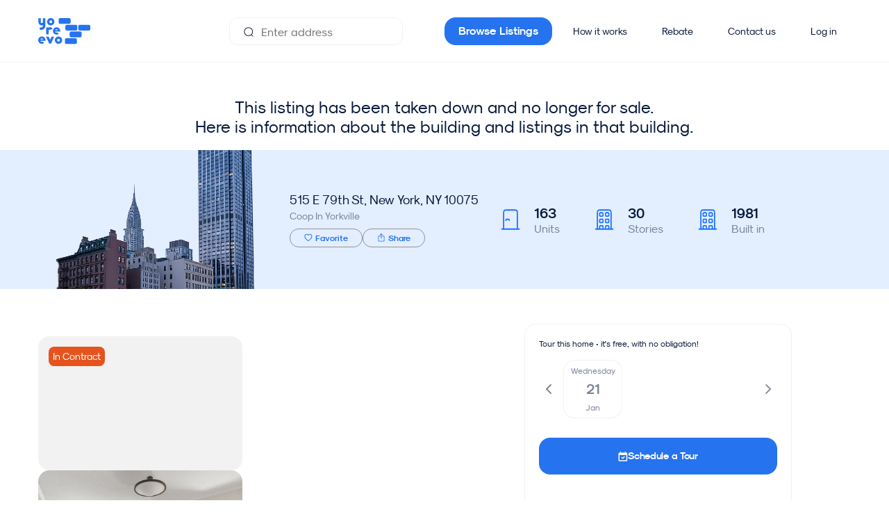

--- FILE ---
content_type: text/html;charset=UTF-8
request_url: https://yoreevo.com/listing/515-e-79th-st-street/6a/34f1051b-4655-4fc7-bdcc-4ad78ffc4a4e
body_size: 57741
content:
<!DOCTYPE html><html lang="en" data-beasties-container><head>
    <meta charset="utf-8">
    <title>515 East 79th Street in Yorkville | Yoreevo</title>
    <base href="/">

    <meta name="viewport" content="viewport-fit=cover, width=device-width, initial-scale=1.0, user-scalable=yes">
    <meta name="msapplication-config" content="/assets/favicon/browserconfig.xml">
    <meta name="msapplication-TileColor" content="#ffffff">
    <meta name="theme-color" content="#ffffff">
    <meta name="twitter:card" content="summary_large_image">
    <meta name="twitter:site" content="@yoreevo">
    <meta name="twitter:image:src" content="https://yoreevo.com/assets/images/yoreevo-og-img.png">
    <meta property="og:image" content="https://yoreevo.com/assets/images/yoreevo-og-img.png">
    <meta itemprop="image" content="https://yoreevo.com/assets/images/yoreevo-og-img.png">
    <meta name="apple-itunes-app" content="app-id=1553742280">
    <meta name="format-detection" content="telephone=no, address=no, email=no">

    <meta http-equiv="Content-Security-Policy" content="
        default-src 'self'  data: blob: filesystem: about: ws: wss: 'unsafe-inline' 'unsafe-eval';
        script-src * 'self' 'unsafe-inline' 'unsafe-eval';
        connect-src * 'unsafe-inline';
        img-src * data: blob: 'unsafe-inline';
        worker-src 'self' data: blob:;
        frame-src *;
        style-src * data: blob: 'unsafe-inline';
        font-src * data: blob: 'unsafe-inline';">

    <meta name="description" content="515 East 79th Street is a 30 floor, 163 unit Coop, built in 1981 and located in Yorkville. View apartments for sale, photos, details, and schedule a tour.">

    <link rel="apple-touch-icon" sizes="48x48" href="/assets/favicon/maskable_icon_x48.png">
    <link rel="apple-touch-icon" sizes="72x72" href="/assets/favicon/maskable_icon_x72.png">
    <link rel="apple-touch-icon" sizes="96x96" href="/assets/favicon/maskable_icon_x96.png">
    <link rel="apple-touch-icon" sizes="128x128" href="/assets/favicon/maskable_icon_x128.png">
    <link rel="apple-touch-icon" sizes="192x192" href="/assets/favicon/maskable_icon_x192.png">
    <link rel="apple-touch-icon" sizes="384x384" href="/assets/favicon/maskable_icon_x384.png">
    <link rel="apple-touch-icon" sizes="512x512" href="/assets/favicon/maskable_icon_x512.png">
    <link rel="apple-touch-startup-image" href="/assets/favicon/splash-screen.jpg">
    <link rel="mask-icon" href="/assets/favicon/safari-pinned-tab.svg" color="#2673f0">
    <link rel="icon" type="image/png" sizes="192x192" href="/assets/favicon/icon-192x192.png">
    <link rel="icon" type="image/png" sizes="32x32" href="/assets/favicon/favicon-32x32.png">
    <link rel="icon" type="image/png" sizes="96x96" href="/assets/favicon/favicon-96x96.png">
    <link rel="icon" type="image/png" sizes="16x16" href="/assets/favicon/favicon-16x16.png">
    <link rel="shortcut icon" href="/assets/favicon/favicon.ico">
    <link rel="manifest" href="/assets/favicon/site.webmanifest">
    

    <!-- Critical preconnects (limit to 4-6 most important origins for app functionality) -->
    <!-- 1. Your API - MOST CRITICAL for app to work -->
    <link rel="preconnect" href="https://rls.realty.mx" crossorigin>
    <!-- 2. Your image storage - Critical for listing photos -->
    <link rel="preconnect" href="https://yoreevo-uploads-prd.s3.amazonaws.com">
    <!-- 3. Maps for listing location -->
    <link rel="preconnect" href="https://api.mapbox.com">
    <!-- 4. Google auth for sign-in -->
    <link rel="preconnect" href="https://accounts.google.com" crossorigin>
    
    <!-- Analytics - Less critical than app functionality -->
    <link rel="dns-prefetch" href="https://www.googletagmanager.com">
    <link rel="dns-prefetch" href="https://cdn.segment.com">
    <link rel="dns-prefetch" href="https://static.hotjar.com">
    <link rel="dns-prefetch" href="https://www.gstatic.com">
    <link rel="dns-prefetch" href="https://cdn.amplitude.com">
    <link rel="dns-prefetch" href="https://script.hotjar.com">
    <link rel="dns-prefetch" href="https://vars.hotjar.com">
    <link rel="dns-prefetch" href="https://in.hotjar.com">
    <link rel="dns-prefetch" href="https://maps.googleapis.com">
    <link rel="dns-prefetch" href="https://cdn.branch.io">
    <link rel="dns-prefetch" href="https://linkedin.com">
    <link rel="dns-prefetch" href="https://snap.licdn.com">
    <link rel="dns-prefetch" href="https://googleadservices.com">
    <link rel="dns-prefetch" href="https://img.youtube.com">
    <link rel="dns-prefetch" href="https://www.google-analytics.com">
    <link rel="dns-prefetch" href="https://analytics.tiktok.com">
    <link rel="dns-prefetch" href="https://connect.facebook.net">
    <link rel="dns-prefetch" href="https://trc.taboola.com">
    <link rel="dns-prefetch" href="https://s.vibe.co">

    <!-- Critical above-the-fold CSS -->
    <style>
      /* Critical fonts */
      @font-face{font-display:swap;font-family:SkModernist;font-weight:400;src:url(/assets/fonts/Modernist/sk-modernist-regular.woff) format(woff)}
      @font-face{font-display:swap;font-family:SkModernist;font-weight:700;src:url(/assets/fonts/Modernist/sk-modernist-bold.woff) format(woff)}
      
      /* Critical layout styles */
      yrv-root{display:block;min-height:100vh}
      body,html{margin:0;padding:0;font-family:SkModernist,Arial,sans-serif;}
      
      /* Loading state */
      .app-loading{display:flex;align-items:center;justify-content:center;min-height:100vh;background:#f8f9fa}
    </style>

    <link rel="preload" as="font" href="/assets/fonts/Modernist/sk-modernist-bold.woff" type="font/woff" crossorigin="anonymous">
    <link rel="preload" as="font" href="/assets/fonts/Modernist/sk-modernist-light.woff" type="font/woff" crossorigin="anonymous">
    <link rel="preload" as="font" href="/assets/fonts/Modernist/sk-modernist-regular.woff" type="font/woff" crossorigin="anonymous">
    <!-- Critical: Google Sign-In -->
    <!-- Google Sign-In - deferred to not block resource loading -->
    <script src="https://accounts.google.com/gsi/client" async defer></script>
    
    <!-- Initialize Google Analytics dataLayer ASAP for accurate engagement tracking -->
    <script>
      window.dataLayer = window.dataLayer || [];
      function gtag(){dataLayer.push(arguments);}
      gtag('js', new Date());
      gtag('config', 'G-8V9C45BNHV', { send_page_view: false });
      gtag('config', 'AW-848524368');
    </script>
    <!-- Load gtag.js script deferred to not block rendering -->
    <script async src="https://www.googletagmanager.com/gtag/js?id=G-8V9C45BNHV"></script>
  <style>html{box-sizing:border-box;-ms-overflow-style:scrollbar}.container{width:100%;padding-right:15px;padding-left:15px;margin-right:auto;margin-left:auto}@media (min-width: 768px){.container{max-width:1200px}}@media (min-width: 992px){.container{max-width:1440px}}.row{display:flex;flex-wrap:wrap;margin-right:-15px;margin-left:-15px}.col-md-7,.col-md-4,.col-12{position:relative;width:100%;padding-right:15px;padding-left:15px}.col-12{flex:0 0 100%;max-width:100%}@media (min-width: 768px){.col-md-4{flex:0 0 33.33333333%;max-width:33.33333333%}.col-md-7{flex:0 0 58.33333333%;max-width:58.33333333%}}.d-none{display:none!important}.d-flex{display:flex!important}.justify-content-center{justify-content:center!important}.align-items-center{align-items:center!important}@font-face{font-family:swiper-icons;src:url(data:application/font-woff;charset=utf-8;base64,\ [base64]//wADZ2x5ZgAAAywAAADMAAAD2MHtryVoZWFkAAABbAAAADAAAAA2E2+eoWhoZWEAAAGcAAAAHwAAACQC9gDzaG10eAAAAigAAAAZAAAArgJkABFsb2NhAAAC0AAAAFoAAABaFQAUGG1heHAAAAG8AAAAHwAAACAAcABAbmFtZQAAA/gAAAE5AAACXvFdBwlwb3N0AAAFNAAAAGIAAACE5s74hXjaY2BkYGAAYpf5Hu/j+W2+MnAzMYDAzaX6QjD6/4//Bxj5GA8AuRwMYGkAPywL13jaY2BkYGA88P8Agx4j+/8fQDYfA1AEBWgDAIB2BOoAeNpjYGRgYNBh4GdgYgABEMnIABJzYNADCQAACWgAsQB42mNgYfzCOIGBlYGB0YcxjYGBwR1Kf2WQZGhhYGBiYGVmgAFGBiQQkOaawtDAoMBQxXjg/wEGPcYDDA4wNUA2CCgwsAAAO4EL6gAAeNpj2M0gyAACqxgGNWBkZ2D4/wMA+xkDdgAAAHjaY2BgYGaAYBkGRgYQiAHyGMF8FgYHIM3DwMHABGQrMOgyWDLEM1T9/w8UBfEMgLzE////P/5//f/V/xv+r4eaAAeMbAxwIUYmIMHEgKYAYjUcsDAwsLKxc3BycfPw8jEQA/[base64]/uznmfPFBNODM2K7MTQ45YEAZqGP81AmGGcF3iPqOop0r1SPTaTbVkfUe4HXj97wYE+yNwWYxwWu4v1ugWHgo3S1XdZEVqWM7ET0cfnLGxWfkgR42o2PvWrDMBSFj/IHLaF0zKjRgdiVMwScNRAoWUoH78Y2icB/yIY09An6AH2Bdu/UB+yxopYshQiEvnvu0dURgDt8QeC8PDw7Fpji3fEA4z/PEJ6YOB5hKh4dj3EvXhxPqH/SKUY3rJ7srZ4FZnh1PMAtPhwP6fl2PMJMPDgeQ4rY8YT6Gzao0eAEA409DuggmTnFnOcSCiEiLMgxCiTI6Cq5DZUd3Qmp10vO0LaLTd2cjN4fOumlc7lUYbSQcZFkutRG7g6JKZKy0RmdLY680CDnEJ+UMkpFFe1RN7nxdVpXrC4aTtnaurOnYercZg2YVmLN/d/gczfEimrE/fs/bOuq29Zmn8tloORaXgZgGa78yO9/cnXm2BpaGvq25Dv9S4E9+5SIc9PqupJKhYFSSl47+Qcr1mYNAAAAeNptw0cKwkAAAMDZJA8Q7OUJvkLsPfZ6zFVERPy8qHh2YER+3i/BP83vIBLLySsoKimrqKqpa2hp6+jq6RsYGhmbmJqZSy0sraxtbO3sHRydnEMU4uR6yx7JJXveP7WrDycAAAAAAAH//wACeNpjYGRgYOABYhkgZgJCZgZNBkYGLQZtIJsFLMYAAAw3ALgAeNolizEKgDAQBCchRbC2sFER0YD6qVQiBCv/H9ezGI6Z5XBAw8CBK/m5iQQVauVbXLnOrMZv2oLdKFa8Pjuru2hJzGabmOSLzNMzvutpB3N42mNgZGBg4GKQYzBhYMxJLMlj4GBgAYow/P/PAJJhLM6sSoWKfWCAAwDAjgbRAAB42mNgYGBkAIIbCZo5IPrmUn0hGA0AO8EFTQAA) format("woff");font-weight:400;font-style:normal}:root{--swiper-theme-color: #007aff}.swiper{margin-left:auto;margin-right:auto;position:relative;overflow:hidden;list-style:none;padding:0;z-index:1}.swiper-wrapper{position:relative;width:100%;height:100%;z-index:1;display:flex;transition-property:transform;box-sizing:content-box}.swiper-wrapper{transform:translateZ(0)}.swiper-slide{flex-shrink:0;width:100%;height:100%;position:relative;transition-property:transform}:root{--swiper-navigation-size: 44px}.swiper-button-prev,.swiper-button-next{position:absolute;top:50%;width:calc(var(--swiper-navigation-size) / 44 * 27);height:var(--swiper-navigation-size);margin-top:calc(0px - var(--swiper-navigation-size) / 2);z-index:10;cursor:pointer;display:flex;align-items:center;justify-content:center;color:var(--swiper-navigation-color, var(--swiper-theme-color))}.swiper-button-prev:after,.swiper-button-next:after{font-family:swiper-icons;font-size:var(--swiper-navigation-size);text-transform:none!important;letter-spacing:0;font-variant:initial;line-height:1}.swiper-button-prev{left:10px;right:auto}.swiper-button-prev:after{content:"prev"}.swiper-button-next{right:10px;left:auto}.swiper-button-next:after{content:"next"}html{--mat-sys-on-surface: initial}html{--mat-app-background-color: #fafafa;--mat-app-text-color: rgba(0, 0, 0, .87);--mat-app-elevation-shadow-level-0: 0px 0px 0px 0px rgba(0, 0, 0, .2), 0px 0px 0px 0px rgba(0, 0, 0, .14), 0px 0px 0px 0px rgba(0, 0, 0, .12);--mat-app-elevation-shadow-level-1: 0px 2px 1px -1px rgba(0, 0, 0, .2), 0px 1px 1px 0px rgba(0, 0, 0, .14), 0px 1px 3px 0px rgba(0, 0, 0, .12);--mat-app-elevation-shadow-level-2: 0px 3px 1px -2px rgba(0, 0, 0, .2), 0px 2px 2px 0px rgba(0, 0, 0, .14), 0px 1px 5px 0px rgba(0, 0, 0, .12);--mat-app-elevation-shadow-level-3: 0px 3px 3px -2px rgba(0, 0, 0, .2), 0px 3px 4px 0px rgba(0, 0, 0, .14), 0px 1px 8px 0px rgba(0, 0, 0, .12);--mat-app-elevation-shadow-level-4: 0px 2px 4px -1px rgba(0, 0, 0, .2), 0px 4px 5px 0px rgba(0, 0, 0, .14), 0px 1px 10px 0px rgba(0, 0, 0, .12);--mat-app-elevation-shadow-level-5: 0px 3px 5px -1px rgba(0, 0, 0, .2), 0px 5px 8px 0px rgba(0, 0, 0, .14), 0px 1px 14px 0px rgba(0, 0, 0, .12);--mat-app-elevation-shadow-level-6: 0px 3px 5px -1px rgba(0, 0, 0, .2), 0px 6px 10px 0px rgba(0, 0, 0, .14), 0px 1px 18px 0px rgba(0, 0, 0, .12);--mat-app-elevation-shadow-level-7: 0px 4px 5px -2px rgba(0, 0, 0, .2), 0px 7px 10px 1px rgba(0, 0, 0, .14), 0px 2px 16px 1px rgba(0, 0, 0, .12);--mat-app-elevation-shadow-level-8: 0px 5px 5px -3px rgba(0, 0, 0, .2), 0px 8px 10px 1px rgba(0, 0, 0, .14), 0px 3px 14px 2px rgba(0, 0, 0, .12);--mat-app-elevation-shadow-level-9: 0px 5px 6px -3px rgba(0, 0, 0, .2), 0px 9px 12px 1px rgba(0, 0, 0, .14), 0px 3px 16px 2px rgba(0, 0, 0, .12);--mat-app-elevation-shadow-level-10: 0px 6px 6px -3px rgba(0, 0, 0, .2), 0px 10px 14px 1px rgba(0, 0, 0, .14), 0px 4px 18px 3px rgba(0, 0, 0, .12);--mat-app-elevation-shadow-level-11: 0px 6px 7px -4px rgba(0, 0, 0, .2), 0px 11px 15px 1px rgba(0, 0, 0, .14), 0px 4px 20px 3px rgba(0, 0, 0, .12);--mat-app-elevation-shadow-level-12: 0px 7px 8px -4px rgba(0, 0, 0, .2), 0px 12px 17px 2px rgba(0, 0, 0, .14), 0px 5px 22px 4px rgba(0, 0, 0, .12);--mat-app-elevation-shadow-level-13: 0px 7px 8px -4px rgba(0, 0, 0, .2), 0px 13px 19px 2px rgba(0, 0, 0, .14), 0px 5px 24px 4px rgba(0, 0, 0, .12);--mat-app-elevation-shadow-level-14: 0px 7px 9px -4px rgba(0, 0, 0, .2), 0px 14px 21px 2px rgba(0, 0, 0, .14), 0px 5px 26px 4px rgba(0, 0, 0, .12);--mat-app-elevation-shadow-level-15: 0px 8px 9px -5px rgba(0, 0, 0, .2), 0px 15px 22px 2px rgba(0, 0, 0, .14), 0px 6px 28px 5px rgba(0, 0, 0, .12);--mat-app-elevation-shadow-level-16: 0px 8px 10px -5px rgba(0, 0, 0, .2), 0px 16px 24px 2px rgba(0, 0, 0, .14), 0px 6px 30px 5px rgba(0, 0, 0, .12);--mat-app-elevation-shadow-level-17: 0px 8px 11px -5px rgba(0, 0, 0, .2), 0px 17px 26px 2px rgba(0, 0, 0, .14), 0px 6px 32px 5px rgba(0, 0, 0, .12);--mat-app-elevation-shadow-level-18: 0px 9px 11px -5px rgba(0, 0, 0, .2), 0px 18px 28px 2px rgba(0, 0, 0, .14), 0px 7px 34px 6px rgba(0, 0, 0, .12);--mat-app-elevation-shadow-level-19: 0px 9px 12px -6px rgba(0, 0, 0, .2), 0px 19px 29px 2px rgba(0, 0, 0, .14), 0px 7px 36px 6px rgba(0, 0, 0, .12);--mat-app-elevation-shadow-level-20: 0px 10px 13px -6px rgba(0, 0, 0, .2), 0px 20px 31px 3px rgba(0, 0, 0, .14), 0px 8px 38px 7px rgba(0, 0, 0, .12);--mat-app-elevation-shadow-level-21: 0px 10px 13px -6px rgba(0, 0, 0, .2), 0px 21px 33px 3px rgba(0, 0, 0, .14), 0px 8px 40px 7px rgba(0, 0, 0, .12);--mat-app-elevation-shadow-level-22: 0px 10px 14px -6px rgba(0, 0, 0, .2), 0px 22px 35px 3px rgba(0, 0, 0, .14), 0px 8px 42px 7px rgba(0, 0, 0, .12);--mat-app-elevation-shadow-level-23: 0px 11px 14px -7px rgba(0, 0, 0, .2), 0px 23px 36px 3px rgba(0, 0, 0, .14), 0px 9px 44px 8px rgba(0, 0, 0, .12);--mat-app-elevation-shadow-level-24: 0px 11px 15px -7px rgba(0, 0, 0, .2), 0px 24px 38px 3px rgba(0, 0, 0, .14), 0px 9px 46px 8px rgba(0, 0, 0, .12)}html{--mat-ripple-color: color-mix(in srgb, rgba(0, 0, 0, .87) 12%, transparent)}html{--mat-option-selected-state-label-text-color: #0a1b3d;--mat-option-label-text-color: rgba(0, 0, 0, .87);--mat-option-hover-state-layer-color: color-mix(in srgb, rgba(0, 0, 0, .87) 4%, transparent);--mat-option-focus-state-layer-color: color-mix(in srgb, rgba(0, 0, 0, .87) 12%, transparent);--mat-option-selected-state-layer-color: color-mix(in srgb, rgba(0, 0, 0, .87) 12%, transparent)}html{--mat-optgroup-label-text-color: rgba(0, 0, 0, .87)}html{--mat-pseudo-checkbox-full-selected-icon-color: #2673f0;--mat-pseudo-checkbox-full-selected-checkmark-color: #fafafa;--mat-pseudo-checkbox-full-unselected-icon-color: rgba(0, 0, 0, .54);--mat-pseudo-checkbox-full-disabled-selected-checkmark-color: #fafafa;--mat-pseudo-checkbox-full-disabled-unselected-icon-color: color-mix(in srgb, rgba(0, 0, 0, .87) 38%, transparent);--mat-pseudo-checkbox-full-disabled-selected-icon-color: color-mix(in srgb, rgba(0, 0, 0, .87) 38%, transparent);--mat-pseudo-checkbox-minimal-selected-checkmark-color: #2673f0;--mat-pseudo-checkbox-minimal-disabled-selected-checkmark-color: color-mix(in srgb, rgba(0, 0, 0, .87) 38%, transparent)}.mat-primary{--mat-pseudo-checkbox-full-selected-icon-color: #0a1b3d;--mat-pseudo-checkbox-full-selected-checkmark-color: #fafafa;--mat-pseudo-checkbox-full-unselected-icon-color: rgba(0, 0, 0, .54);--mat-pseudo-checkbox-full-disabled-selected-checkmark-color: #fafafa;--mat-pseudo-checkbox-full-disabled-unselected-icon-color: color-mix(in srgb, rgba(0, 0, 0, .87) 38%, transparent);--mat-pseudo-checkbox-full-disabled-selected-icon-color: color-mix(in srgb, rgba(0, 0, 0, .87) 38%, transparent);--mat-pseudo-checkbox-minimal-selected-checkmark-color: #0a1b3d;--mat-pseudo-checkbox-minimal-disabled-selected-checkmark-color: color-mix(in srgb, rgba(0, 0, 0, .87) 38%, transparent)}html{--mat-option-label-text-font: SkModernist;--mat-option-label-text-line-height: 24px;--mat-option-label-text-size: 16px;--mat-option-label-text-tracking: .03125em;--mat-option-label-text-weight: 400}html{--mat-optgroup-label-text-font: SkModernist;--mat-optgroup-label-text-line-height: 24px;--mat-optgroup-label-text-size: 16px;--mat-optgroup-label-text-tracking: .03125em;--mat-optgroup-label-text-weight: 400}html{--mat-card-elevated-container-shape: 4px;--mat-card-outlined-container-shape: 4px;--mat-card-filled-container-shape: 4px;--mat-card-outlined-outline-width: 1px}html{--mat-card-elevated-container-color: white;--mat-card-elevated-container-elevation: 0px 2px 1px -1px rgba(0, 0, 0, .2), 0px 1px 1px 0px rgba(0, 0, 0, .14), 0px 1px 3px 0px rgba(0, 0, 0, .12);--mat-card-outlined-container-color: white;--mat-card-outlined-container-elevation: 0px 0px 0px 0px rgba(0, 0, 0, .2), 0px 0px 0px 0px rgba(0, 0, 0, .14), 0px 0px 0px 0px rgba(0, 0, 0, .12);--mat-card-outlined-outline-color: rgba(0, 0, 0, .12);--mat-card-subtitle-text-color: rgba(0, 0, 0, .54);--mat-card-filled-container-color: white;--mat-card-filled-container-elevation: 0px 0px 0px 0px rgba(0, 0, 0, .2), 0px 0px 0px 0px rgba(0, 0, 0, .14), 0px 0px 0px 0px rgba(0, 0, 0, .12)}html{--mat-card-title-text-font: SkModernist;--mat-card-title-text-line-height: 32px;--mat-card-title-text-size: 20px;--mat-card-title-text-tracking: .0125em;--mat-card-title-text-weight: 500;--mat-card-subtitle-text-font: SkModernist;--mat-card-subtitle-text-line-height: 22px;--mat-card-subtitle-text-size: 14px;--mat-card-subtitle-text-tracking: .0071428571em;--mat-card-subtitle-text-weight: 500}html{--mat-progress-bar-active-indicator-height: 4px;--mat-progress-bar-track-height: 4px;--mat-progress-bar-track-shape: 0}html{--mat-tooltip-container-shape: 4px;--mat-tooltip-supporting-text-line-height: 16px}html{--mat-tooltip-container-color: #424242;--mat-tooltip-supporting-text-color: white}html{--mat-tooltip-supporting-text-font: SkModernist;--mat-tooltip-supporting-text-size: 12px;--mat-tooltip-supporting-text-weight: 400;--mat-tooltip-supporting-text-tracking: .0333333333em}html{--mat-form-field-filled-active-indicator-height: 1px;--mat-form-field-filled-focus-active-indicator-height: 2px;--mat-form-field-filled-container-shape: 4px;--mat-form-field-outlined-outline-width: 1px;--mat-form-field-outlined-focus-outline-width: 2px;--mat-form-field-outlined-container-shape: 4px}html{--mat-form-field-focus-select-arrow-color: color-mix(in srgb, #0a1b3d 87%, transparent);--mat-form-field-filled-caret-color: #0a1b3d;--mat-form-field-filled-focus-active-indicator-color: #0a1b3d;--mat-form-field-filled-focus-label-text-color: color-mix(in srgb, #0a1b3d 87%, transparent);--mat-form-field-outlined-caret-color: #0a1b3d;--mat-form-field-outlined-focus-outline-color: #0a1b3d;--mat-form-field-outlined-focus-label-text-color: color-mix(in srgb, #0a1b3d 87%, transparent);--mat-form-field-disabled-input-text-placeholder-color: color-mix(in srgb, rgba(0, 0, 0, .87) 38%, transparent);--mat-form-field-state-layer-color: rgba(0, 0, 0, .87);--mat-form-field-error-text-color: #979ead;--mat-form-field-select-option-text-color: inherit;--mat-form-field-select-disabled-option-text-color: GrayText;--mat-form-field-leading-icon-color: unset;--mat-form-field-disabled-leading-icon-color: unset;--mat-form-field-trailing-icon-color: unset;--mat-form-field-disabled-trailing-icon-color: unset;--mat-form-field-error-focus-trailing-icon-color: unset;--mat-form-field-error-hover-trailing-icon-color: unset;--mat-form-field-error-trailing-icon-color: unset;--mat-form-field-enabled-select-arrow-color: rgba(0, 0, 0, .54);--mat-form-field-disabled-select-arrow-color: color-mix(in srgb, rgba(0, 0, 0, .87) 38%, transparent);--mat-form-field-hover-state-layer-opacity: .04;--mat-form-field-focus-state-layer-opacity: .12;--mat-form-field-filled-container-color: #f6f6f6;--mat-form-field-filled-disabled-container-color: color-mix(in srgb, rgba(0, 0, 0, .87) 4%, transparent);--mat-form-field-filled-label-text-color: rgba(0, 0, 0, .54);--mat-form-field-filled-hover-label-text-color: rgba(0, 0, 0, .54);--mat-form-field-filled-disabled-label-text-color: color-mix(in srgb, rgba(0, 0, 0, .87) 38%, transparent);--mat-form-field-filled-input-text-color: rgba(0, 0, 0, .87);--mat-form-field-filled-disabled-input-text-color: color-mix(in srgb, rgba(0, 0, 0, .87) 38%, transparent);--mat-form-field-filled-input-text-placeholder-color: rgba(0, 0, 0, .54);--mat-form-field-filled-error-hover-label-text-color: #979ead;--mat-form-field-filled-error-focus-label-text-color: #979ead;--mat-form-field-filled-error-label-text-color: #979ead;--mat-form-field-filled-error-caret-color: #979ead;--mat-form-field-filled-active-indicator-color: rgba(0, 0, 0, .54);--mat-form-field-filled-disabled-active-indicator-color: color-mix(in srgb, rgba(0, 0, 0, .87) 12%, transparent);--mat-form-field-filled-hover-active-indicator-color: rgba(0, 0, 0, .87);--mat-form-field-filled-error-active-indicator-color: #979ead;--mat-form-field-filled-error-focus-active-indicator-color: #979ead;--mat-form-field-filled-error-hover-active-indicator-color: #979ead;--mat-form-field-outlined-label-text-color: rgba(0, 0, 0, .54);--mat-form-field-outlined-hover-label-text-color: rgba(0, 0, 0, .87);--mat-form-field-outlined-disabled-label-text-color: color-mix(in srgb, rgba(0, 0, 0, .87) 38%, transparent);--mat-form-field-outlined-input-text-color: rgba(0, 0, 0, .87);--mat-form-field-outlined-disabled-input-text-color: color-mix(in srgb, rgba(0, 0, 0, .87) 38%, transparent);--mat-form-field-outlined-input-text-placeholder-color: rgba(0, 0, 0, .54);--mat-form-field-outlined-error-caret-color: #979ead;--mat-form-field-outlined-error-focus-label-text-color: #979ead;--mat-form-field-outlined-error-label-text-color: #979ead;--mat-form-field-outlined-error-hover-label-text-color: #979ead;--mat-form-field-outlined-outline-color: rgba(0, 0, 0, .38);--mat-form-field-outlined-disabled-outline-color: color-mix(in srgb, rgba(0, 0, 0, .87) 12%, transparent);--mat-form-field-outlined-hover-outline-color: rgba(0, 0, 0, .87);--mat-form-field-outlined-error-focus-outline-color: #979ead;--mat-form-field-outlined-error-hover-outline-color: #979ead;--mat-form-field-outlined-error-outline-color: #979ead}html{--mat-form-field-container-height: 56px;--mat-form-field-filled-label-display: block;--mat-form-field-container-vertical-padding: 16px;--mat-form-field-filled-with-label-container-padding-top: 24px;--mat-form-field-filled-with-label-container-padding-bottom: 8px}html{--mat-form-field-container-text-font: SkModernist;--mat-form-field-container-text-line-height: 24px;--mat-form-field-container-text-size: 16px;--mat-form-field-container-text-tracking: .03125em;--mat-form-field-container-text-weight: 400;--mat-form-field-outlined-label-text-populated-size: 16px;--mat-form-field-subscript-text-font: SkModernist;--mat-form-field-subscript-text-line-height: 20px;--mat-form-field-subscript-text-size: 12px;--mat-form-field-subscript-text-tracking: .0333333333em;--mat-form-field-subscript-text-weight: 400;--mat-form-field-filled-label-text-font: SkModernist;--mat-form-field-filled-label-text-size: 16px;--mat-form-field-filled-label-text-tracking: .03125em;--mat-form-field-filled-label-text-weight: 400;--mat-form-field-outlined-label-text-font: SkModernist;--mat-form-field-outlined-label-text-size: 16px;--mat-form-field-outlined-label-text-tracking: .03125em;--mat-form-field-outlined-label-text-weight: 400}html{--mat-select-container-elevation-shadow: 0px 5px 5px -3px rgba(0, 0, 0, .2), 0px 8px 10px 1px rgba(0, 0, 0, .14), 0px 3px 14px 2px rgba(0, 0, 0, .12)}html{--mat-select-panel-background-color: white;--mat-select-enabled-trigger-text-color: rgba(0, 0, 0, .87);--mat-select-disabled-trigger-text-color: color-mix(in srgb, rgba(0, 0, 0, .87) 38%, transparent);--mat-select-placeholder-text-color: rgba(0, 0, 0, .54);--mat-select-enabled-arrow-color: rgba(0, 0, 0, .54);--mat-select-disabled-arrow-color: color-mix(in srgb, rgba(0, 0, 0, .87) 38%, transparent);--mat-select-focused-arrow-color: #0a1b3d;--mat-select-invalid-arrow-color: #979ead}html{--mat-select-arrow-transform: translateY(-8px)}html{--mat-select-trigger-text-font: SkModernist;--mat-select-trigger-text-line-height: 24px;--mat-select-trigger-text-size: 16px;--mat-select-trigger-text-tracking: .03125em;--mat-select-trigger-text-weight: 400}html{--mat-autocomplete-container-shape: 4px;--mat-autocomplete-container-elevation-shadow: 0px 5px 5px -3px rgba(0, 0, 0, .2), 0px 8px 10px 1px rgba(0, 0, 0, .14), 0px 3px 14px 2px rgba(0, 0, 0, .12)}html{--mat-autocomplete-background-color: white}html{--mat-dialog-container-shape: 4px;--mat-dialog-container-elevation-shadow: 0px 11px 15px -7px rgba(0, 0, 0, .2), 0px 24px 38px 3px rgba(0, 0, 0, .14), 0px 9px 46px 8px rgba(0, 0, 0, .12);--mat-dialog-container-max-width: 80vw;--mat-dialog-container-small-max-width: 80vw;--mat-dialog-container-min-width: 0;--mat-dialog-actions-alignment: start;--mat-dialog-actions-padding: 8px;--mat-dialog-content-padding: 20px 24px;--mat-dialog-with-actions-content-padding: 20px 24px;--mat-dialog-headline-padding: 0 24px 9px}html{--mat-dialog-container-color: white;--mat-dialog-subhead-color: rgba(0, 0, 0, .87);--mat-dialog-supporting-text-color: rgba(0, 0, 0, .54)}html{--mat-dialog-subhead-font: SkModernist;--mat-dialog-subhead-line-height: 32px;--mat-dialog-subhead-size: 20px;--mat-dialog-subhead-weight: 500;--mat-dialog-subhead-tracking: .0125em;--mat-dialog-supporting-text-font: SkModernist;--mat-dialog-supporting-text-line-height: 24px;--mat-dialog-supporting-text-size: 16px;--mat-dialog-supporting-text-weight: 400;--mat-dialog-supporting-text-tracking: .03125em}html{--mat-slide-toggle-disabled-handle-opacity: .38;--mat-slide-toggle-disabled-selected-handle-opacity: .38;--mat-slide-toggle-disabled-selected-icon-opacity: .38;--mat-slide-toggle-disabled-track-opacity: .12;--mat-slide-toggle-disabled-unselected-handle-opacity: .38;--mat-slide-toggle-disabled-unselected-icon-opacity: .38;--mat-slide-toggle-disabled-unselected-track-outline-color: transparent;--mat-slide-toggle-disabled-unselected-track-outline-width: 1px;--mat-slide-toggle-handle-height: 20px;--mat-slide-toggle-handle-shape: 10px;--mat-slide-toggle-handle-width: 20px;--mat-slide-toggle-hidden-track-opacity: 1;--mat-slide-toggle-hidden-track-transition: transform 75ms 0ms cubic-bezier(.4, 0, .6, 1);--mat-slide-toggle-pressed-handle-size: 20px;--mat-slide-toggle-selected-focus-state-layer-opacity: .12;--mat-slide-toggle-selected-handle-horizontal-margin: 0;--mat-slide-toggle-selected-handle-size: 20px;--mat-slide-toggle-selected-hover-state-layer-opacity: .04;--mat-slide-toggle-selected-icon-size: 18px;--mat-slide-toggle-selected-pressed-handle-horizontal-margin: 0;--mat-slide-toggle-selected-pressed-state-layer-opacity: .12;--mat-slide-toggle-selected-track-outline-color: transparent;--mat-slide-toggle-selected-track-outline-width: 1px;--mat-slide-toggle-selected-with-icon-handle-horizontal-margin: 0;--mat-slide-toggle-track-height: 14px;--mat-slide-toggle-track-outline-color: transparent;--mat-slide-toggle-track-outline-width: 1px;--mat-slide-toggle-track-shape: 7px;--mat-slide-toggle-track-width: 36px;--mat-slide-toggle-unselected-focus-state-layer-opacity: .12;--mat-slide-toggle-unselected-handle-horizontal-margin: 0;--mat-slide-toggle-unselected-handle-size: 20px;--mat-slide-toggle-unselected-hover-state-layer-opacity: .12;--mat-slide-toggle-unselected-icon-size: 18px;--mat-slide-toggle-unselected-pressed-handle-horizontal-margin: 0;--mat-slide-toggle-unselected-pressed-state-layer-opacity: .1;--mat-slide-toggle-unselected-with-icon-handle-horizontal-margin: 0;--mat-slide-toggle-visible-track-opacity: 1;--mat-slide-toggle-visible-track-transition: transform 75ms 0ms cubic-bezier(0, 0, .2, 1);--mat-slide-toggle-with-icon-handle-size: 20px;--mat-slide-toggle-touch-target-size: 48px}html{--mat-slide-toggle-selected-icon-color: #000;--mat-slide-toggle-disabled-selected-icon-color: #000;--mat-slide-toggle-selected-focus-state-layer-color: #0a1b3d;--mat-slide-toggle-selected-handle-color: #0a1b3d;--mat-slide-toggle-selected-hover-state-layer-color: #0a1b3d;--mat-slide-toggle-selected-pressed-state-layer-color: #0a1b3d;--mat-slide-toggle-selected-focus-handle-color: #0a1b3d;--mat-slide-toggle-selected-hover-handle-color: #0a1b3d;--mat-slide-toggle-selected-pressed-handle-color: #0a1b3d;--mat-slide-toggle-selected-focus-track-color: #545f77;--mat-slide-toggle-selected-hover-track-color: #545f77;--mat-slide-toggle-selected-pressed-track-color: #545f77;--mat-slide-toggle-selected-track-color: #545f77;--mat-slide-toggle-disabled-label-text-color: color-mix(in srgb, rgba(0, 0, 0, .87) 38%, transparent);--mat-slide-toggle-disabled-handle-elevation-shadow: 0px 0px 0px 0px rgba(0, 0, 0, .2), 0px 0px 0px 0px rgba(0, 0, 0, .14), 0px 0px 0px 0px rgba(0, 0, 0, .12);--mat-slide-toggle-disabled-selected-handle-color: rgba(0, 0, 0, .87);--mat-slide-toggle-disabled-selected-track-color: rgba(0, 0, 0, .87);--mat-slide-toggle-disabled-unselected-handle-color: rgba(0, 0, 0, .87);--mat-slide-toggle-disabled-unselected-icon-color: #f6f6f6;--mat-slide-toggle-disabled-unselected-track-color: rgba(0, 0, 0, .87);--mat-slide-toggle-handle-elevation-shadow: 0px 2px 1px -1px rgba(0, 0, 0, .2), 0px 1px 1px 0px rgba(0, 0, 0, .14), 0px 1px 3px 0px rgba(0, 0, 0, .12);--mat-slide-toggle-handle-surface-color: white;--mat-slide-toggle-label-text-color: rgba(0, 0, 0, .87);--mat-slide-toggle-unselected-hover-handle-color: #424242;--mat-slide-toggle-unselected-focus-handle-color: #424242;--mat-slide-toggle-unselected-focus-state-layer-color: rgba(0, 0, 0, .87);--mat-slide-toggle-unselected-focus-track-color: rgba(0, 0, 0, .12);--mat-slide-toggle-unselected-icon-color: #f6f6f6;--mat-slide-toggle-unselected-handle-color: rgba(0, 0, 0, .54);--mat-slide-toggle-unselected-hover-state-layer-color: rgba(0, 0, 0, .87);--mat-slide-toggle-unselected-hover-track-color: rgba(0, 0, 0, .12);--mat-slide-toggle-unselected-pressed-handle-color: #424242;--mat-slide-toggle-unselected-pressed-track-color: rgba(0, 0, 0, .12);--mat-slide-toggle-unselected-pressed-state-layer-color: rgba(0, 0, 0, .87);--mat-slide-toggle-unselected-track-color: rgba(0, 0, 0, .12)}html{--mat-slide-toggle-state-layer-size: 40px;--mat-slide-toggle-touch-target-display: block}html{--mat-slide-toggle-label-text-font: SkModernist;--mat-slide-toggle-label-text-line-height: 20px;--mat-slide-toggle-label-text-size: 14px;--mat-slide-toggle-label-text-tracking: .0178571429em;--mat-slide-toggle-label-text-weight: 400}html{--mat-radio-disabled-selected-icon-opacity: .38;--mat-radio-disabled-unselected-icon-opacity: .38;--mat-radio-state-layer-size: 40px;--mat-radio-touch-target-size: 48px}html{--mat-radio-state-layer-size: 40px;--mat-radio-touch-target-display: block}html{--mat-radio-label-text-font: SkModernist;--mat-radio-label-text-line-height: 20px;--mat-radio-label-text-size: 14px;--mat-radio-label-text-tracking: .0178571429em;--mat-radio-label-text-weight: 400}html{--mat-slider-active-track-height: 6px;--mat-slider-active-track-shape: 9999px;--mat-slider-handle-elevation: 0px 2px 1px -1px rgba(0, 0, 0, .2), 0px 1px 1px 0px rgba(0, 0, 0, .14), 0px 1px 3px 0px rgba(0, 0, 0, .12);--mat-slider-handle-height: 20px;--mat-slider-handle-shape: 50%;--mat-slider-handle-width: 20px;--mat-slider-inactive-track-height: 4px;--mat-slider-inactive-track-shape: 9999px;--mat-slider-value-indicator-border-radius: 4px;--mat-slider-value-indicator-caret-display: block;--mat-slider-value-indicator-container-transform: translateX(-50%);--mat-slider-value-indicator-height: 32px;--mat-slider-value-indicator-padding: 0 12px;--mat-slider-value-indicator-text-transform: none;--mat-slider-value-indicator-width: auto;--mat-slider-with-overlap-handle-outline-width: 1px;--mat-slider-with-tick-marks-active-container-opacity: .6;--mat-slider-with-tick-marks-container-shape: 50%;--mat-slider-with-tick-marks-container-size: 2px;--mat-slider-with-tick-marks-inactive-container-opacity: .6}html{--mat-slider-active-track-color: #0a1b3d;--mat-slider-focus-handle-color: #0a1b3d;--mat-slider-handle-color: #0a1b3d;--mat-slider-hover-handle-color: #0a1b3d;--mat-slider-focus-state-layer-color: color-mix(in srgb, #0a1b3d 12%, transparent);--mat-slider-hover-state-layer-color: color-mix(in srgb, #0a1b3d 4%, transparent);--mat-slider-inactive-track-color: #0a1b3d;--mat-slider-ripple-color: #0a1b3d;--mat-slider-with-tick-marks-active-container-color: #000;--mat-slider-with-tick-marks-inactive-container-color: #0a1b3d;--mat-slider-disabled-active-track-color: rgba(0, 0, 0, .87);--mat-slider-disabled-handle-color: rgba(0, 0, 0, .87);--mat-slider-disabled-inactive-track-color: rgba(0, 0, 0, .87);--mat-slider-label-container-color: #424242;--mat-slider-label-label-text-color: white;--mat-slider-value-indicator-opacity: 1;--mat-slider-with-overlap-handle-outline-color: rgba(0, 0, 0, .87);--mat-slider-with-tick-marks-disabled-container-color: rgba(0, 0, 0, .87)}html{--mat-slider-label-label-text-font: SkModernist;--mat-slider-label-label-text-size: 14px;--mat-slider-label-label-text-line-height: 22px;--mat-slider-label-label-text-tracking: .0071428571em;--mat-slider-label-label-text-weight: 500}html{--mat-menu-container-shape: 4px;--mat-menu-divider-bottom-spacing: 0;--mat-menu-divider-top-spacing: 0;--mat-menu-item-spacing: 16px;--mat-menu-item-icon-size: 24px;--mat-menu-item-leading-spacing: 16px;--mat-menu-item-trailing-spacing: 16px;--mat-menu-item-with-icon-leading-spacing: 16px;--mat-menu-item-with-icon-trailing-spacing: 16px;--mat-menu-container-elevation-shadow: 0px 5px 5px -3px rgba(0, 0, 0, .2), 0px 8px 10px 1px rgba(0, 0, 0, .14), 0px 3px 14px 2px rgba(0, 0, 0, .12)}html{--mat-menu-item-label-text-color: rgba(0, 0, 0, .87);--mat-menu-item-icon-color: rgba(0, 0, 0, .87);--mat-menu-item-hover-state-layer-color: color-mix(in srgb, rgba(0, 0, 0, .87) 4%, transparent);--mat-menu-item-focus-state-layer-color: color-mix(in srgb, rgba(0, 0, 0, .87) 12%, transparent);--mat-menu-container-color: white;--mat-menu-divider-color: rgba(0, 0, 0, .12)}html{--mat-menu-item-label-text-font: SkModernist;--mat-menu-item-label-text-size: 16px;--mat-menu-item-label-text-tracking: .03125em;--mat-menu-item-label-text-line-height: 24px;--mat-menu-item-label-text-weight: 400}html{--mat-list-active-indicator-color: transparent;--mat-list-active-indicator-shape: 4px;--mat-list-list-item-container-shape: 0;--mat-list-list-item-leading-avatar-shape: 50%;--mat-list-list-item-container-color: transparent;--mat-list-list-item-selected-container-color: transparent;--mat-list-list-item-leading-avatar-color: transparent;--mat-list-list-item-leading-icon-size: 24px;--mat-list-list-item-leading-avatar-size: 40px;--mat-list-list-item-trailing-icon-size: 24px;--mat-list-list-item-disabled-state-layer-color: transparent;--mat-list-list-item-disabled-state-layer-opacity: 0;--mat-list-list-item-disabled-label-text-opacity: .38;--mat-list-list-item-disabled-leading-icon-opacity: .38;--mat-list-list-item-disabled-trailing-icon-opacity: .38}html{--mat-list-list-item-label-text-color: rgba(0, 0, 0, .87);--mat-list-list-item-supporting-text-color: rgba(0, 0, 0, .54);--mat-list-list-item-leading-icon-color: rgba(0, 0, 0, .54);--mat-list-list-item-trailing-supporting-text-color: rgba(0, 0, 0, .54);--mat-list-list-item-trailing-icon-color: rgba(0, 0, 0, .54);--mat-list-list-item-selected-trailing-icon-color: rgba(0, 0, 0, .54);--mat-list-list-item-disabled-label-text-color: rgba(0, 0, 0, .87);--mat-list-list-item-disabled-leading-icon-color: rgba(0, 0, 0, .87);--mat-list-list-item-disabled-trailing-icon-color: rgba(0, 0, 0, .87);--mat-list-list-item-hover-label-text-color: rgba(0, 0, 0, .87);--mat-list-list-item-hover-leading-icon-color: rgba(0, 0, 0, .54);--mat-list-list-item-hover-state-layer-color: rgba(0, 0, 0, .87);--mat-list-list-item-hover-state-layer-opacity: .04;--mat-list-list-item-hover-trailing-icon-color: rgba(0, 0, 0, .54);--mat-list-list-item-focus-label-text-color: rgba(0, 0, 0, .87);--mat-list-list-item-focus-state-layer-color: rgba(0, 0, 0, .87);--mat-list-list-item-focus-state-layer-opacity: .12}html{--mat-list-list-item-leading-icon-start-space: 16px;--mat-list-list-item-leading-icon-end-space: 32px;--mat-list-list-item-one-line-container-height: 48px;--mat-list-list-item-two-line-container-height: 64px;--mat-list-list-item-three-line-container-height: 88px}html{--mat-list-list-item-label-text-font: SkModernist;--mat-list-list-item-label-text-line-height: 24px;--mat-list-list-item-label-text-size: 16px;--mat-list-list-item-label-text-tracking: .03125em;--mat-list-list-item-label-text-weight: 400;--mat-list-list-item-supporting-text-font: SkModernist;--mat-list-list-item-supporting-text-line-height: 20px;--mat-list-list-item-supporting-text-size: 14px;--mat-list-list-item-supporting-text-tracking: .0178571429em;--mat-list-list-item-supporting-text-weight: 400;--mat-list-list-item-trailing-supporting-text-font: SkModernist;--mat-list-list-item-trailing-supporting-text-line-height: 20px;--mat-list-list-item-trailing-supporting-text-size: 12px;--mat-list-list-item-trailing-supporting-text-tracking: .0333333333em;--mat-list-list-item-trailing-supporting-text-weight: 400}html{--mat-paginator-page-size-select-width: 84px;--mat-paginator-page-size-select-touch-target-height: 48px}html{--mat-paginator-container-text-color: rgba(0, 0, 0, .87);--mat-paginator-container-background-color: white;--mat-paginator-enabled-icon-color: rgba(0, 0, 0, .54);--mat-paginator-disabled-icon-color: color-mix(in srgb, rgba(0, 0, 0, .87) 38%, transparent)}html{--mat-paginator-container-size: 56px;--mat-paginator-form-field-container-height: 40px;--mat-paginator-form-field-container-vertical-padding: 8px;--mat-paginator-touch-target-display: block}html{--mat-paginator-container-text-font: SkModernist;--mat-paginator-container-text-line-height: 20px;--mat-paginator-container-text-size: 12px;--mat-paginator-container-text-tracking: .0333333333em;--mat-paginator-container-text-weight: 400;--mat-paginator-select-trigger-text-size: 12px}html{--mat-tab-container-height: 48px;--mat-tab-divider-color: transparent;--mat-tab-divider-height: 0;--mat-tab-active-indicator-height: 2px;--mat-tab-active-indicator-shape: 0}html{--mat-checkbox-disabled-selected-checkmark-color: white;--mat-checkbox-selected-focus-state-layer-opacity: .12;--mat-checkbox-selected-hover-state-layer-opacity: .04;--mat-checkbox-selected-pressed-state-layer-opacity: .12;--mat-checkbox-unselected-focus-state-layer-opacity: .12;--mat-checkbox-unselected-hover-state-layer-opacity: .04;--mat-checkbox-unselected-pressed-state-layer-opacity: .12;--mat-checkbox-touch-target-size: 48px}html{--mat-checkbox-disabled-label-color: color-mix(in srgb, rgba(0, 0, 0, .87) 38%, transparent);--mat-checkbox-label-text-color: rgba(0, 0, 0, .87);--mat-checkbox-disabled-selected-icon-color: color-mix(in srgb, rgba(0, 0, 0, .87) 38%, transparent);--mat-checkbox-disabled-unselected-icon-color: color-mix(in srgb, rgba(0, 0, 0, .87) 38%, transparent);--mat-checkbox-selected-checkmark-color: #ffffff;--mat-checkbox-selected-focus-icon-color: #2673f0;--mat-checkbox-selected-hover-icon-color: #2673f0;--mat-checkbox-selected-icon-color: #2673f0;--mat-checkbox-selected-pressed-icon-color: #2673f0;--mat-checkbox-unselected-focus-icon-color: rgba(0, 0, 0, .87);--mat-checkbox-unselected-hover-icon-color: rgba(0, 0, 0, .87);--mat-checkbox-unselected-icon-color: rgba(0, 0, 0, .54);--mat-checkbox-selected-focus-state-layer-color: #2673f0;--mat-checkbox-selected-hover-state-layer-color: #2673f0;--mat-checkbox-selected-pressed-state-layer-color: #2673f0;--mat-checkbox-unselected-focus-state-layer-color: rgba(0, 0, 0, .87);--mat-checkbox-unselected-hover-state-layer-color: rgba(0, 0, 0, .87);--mat-checkbox-unselected-pressed-state-layer-color: rgba(0, 0, 0, .87)}html{--mat-checkbox-touch-target-display: block;--mat-checkbox-state-layer-size: 40px}html{--mat-checkbox-label-text-font: SkModernist;--mat-checkbox-label-text-line-height: 20px;--mat-checkbox-label-text-size: 14px;--mat-checkbox-label-text-tracking: .0178571429em;--mat-checkbox-label-text-weight: 400}html{--mat-button-filled-container-shape: 4px;--mat-button-filled-horizontal-padding: 16px;--mat-button-filled-icon-offset: -4px;--mat-button-filled-icon-spacing: 8px;--mat-button-filled-touch-target-size: 48px;--mat-button-outlined-container-shape: 4px;--mat-button-outlined-horizontal-padding: 15px;--mat-button-outlined-icon-offset: -4px;--mat-button-outlined-icon-spacing: 8px;--mat-button-outlined-keep-touch-target: false;--mat-button-outlined-outline-width: 1px;--mat-button-outlined-touch-target-size: 48px;--mat-button-protected-container-elevation-shadow: 0px 3px 1px -2px rgba(0, 0, 0, .2), 0px 2px 2px 0px rgba(0, 0, 0, .14), 0px 1px 5px 0px rgba(0, 0, 0, .12);--mat-button-protected-container-shape: 4px;--mat-button-protected-disabled-container-elevation-shadow: 0px 0px 0px 0px rgba(0, 0, 0, .2), 0px 0px 0px 0px rgba(0, 0, 0, .14), 0px 0px 0px 0px rgba(0, 0, 0, .12);--mat-button-protected-focus-container-elevation-shadow: 0px 2px 4px -1px rgba(0, 0, 0, .2), 0px 4px 5px 0px rgba(0, 0, 0, .14), 0px 1px 10px 0px rgba(0, 0, 0, .12);--mat-button-protected-horizontal-padding: 16px;--mat-button-protected-hover-container-elevation-shadow: 0px 2px 4px -1px rgba(0, 0, 0, .2), 0px 4px 5px 0px rgba(0, 0, 0, .14), 0px 1px 10px 0px rgba(0, 0, 0, .12);--mat-button-protected-icon-offset: -4px;--mat-button-protected-icon-spacing: 8px;--mat-button-protected-pressed-container-elevation-shadow: 0px 5px 5px -3px rgba(0, 0, 0, .2), 0px 8px 10px 1px rgba(0, 0, 0, .14), 0px 3px 14px 2px rgba(0, 0, 0, .12);--mat-button-protected-touch-target-size: 48px;--mat-button-text-container-shape: 4px;--mat-button-text-horizontal-padding: 8px;--mat-button-text-icon-offset: 0;--mat-button-text-icon-spacing: 8px;--mat-button-text-with-icon-horizontal-padding: 8px;--mat-button-text-touch-target-size: 48px;--mat-button-tonal-container-shape: 4px;--mat-button-tonal-horizontal-padding: 16px;--mat-button-tonal-icon-offset: -4px;--mat-button-tonal-icon-spacing: 8px;--mat-button-tonal-touch-target-size: 48px}html{--mat-button-filled-container-color: white;--mat-button-filled-disabled-container-color: color-mix(in srgb, rgba(0, 0, 0, .87) 12%, transparent);--mat-button-filled-disabled-label-text-color: color-mix(in srgb, rgba(0, 0, 0, .87) 38%, transparent);--mat-button-filled-disabled-state-layer-color: rgba(0, 0, 0, .54);--mat-button-filled-focus-state-layer-opacity: .12;--mat-button-filled-hover-state-layer-opacity: .04;--mat-button-filled-label-text-color: rgba(0, 0, 0, .87);--mat-button-filled-pressed-state-layer-opacity: .12;--mat-button-filled-ripple-color: color-mix(in srgb, rgba(0, 0, 0, .87) 12%, transparent);--mat-button-filled-state-layer-color: rgba(0, 0, 0, .87);--mat-button-outlined-disabled-label-text-color: color-mix(in srgb, rgba(0, 0, 0, .87) 38%, transparent);--mat-button-outlined-disabled-outline-color: rgba(0, 0, 0, .12);--mat-button-outlined-disabled-state-layer-color: rgba(0, 0, 0, .54);--mat-button-outlined-focus-state-layer-opacity: .12;--mat-button-outlined-hover-state-layer-opacity: .04;--mat-button-outlined-label-text-color: rgba(0, 0, 0, .87);--mat-button-outlined-outline-color: rgba(0, 0, 0, .12);--mat-button-outlined-pressed-state-layer-opacity: .12;--mat-button-outlined-ripple-color: color-mix(in srgb, rgba(0, 0, 0, .87) 12%, transparent);--mat-button-outlined-state-layer-color: rgba(0, 0, 0, .87);--mat-button-protected-container-color: white;--mat-button-protected-disabled-container-color: color-mix(in srgb, rgba(0, 0, 0, .87) 12%, transparent);--mat-button-protected-disabled-label-text-color: color-mix(in srgb, rgba(0, 0, 0, .87) 38%, transparent);--mat-button-protected-disabled-state-layer-color: rgba(0, 0, 0, .54);--mat-button-protected-focus-state-layer-opacity: .12;--mat-button-protected-hover-state-layer-opacity: .04;--mat-button-protected-label-text-color: rgba(0, 0, 0, .87);--mat-button-protected-pressed-state-layer-opacity: .12;--mat-button-protected-ripple-color: color-mix(in srgb, rgba(0, 0, 0, .87) 12%, transparent);--mat-button-protected-state-layer-color: rgba(0, 0, 0, .87);--mat-button-text-disabled-label-text-color: color-mix(in srgb, rgba(0, 0, 0, .87) 38%, transparent);--mat-button-text-disabled-state-layer-color: rgba(0, 0, 0, .54);--mat-button-text-focus-state-layer-opacity: .12;--mat-button-text-hover-state-layer-opacity: .04;--mat-button-text-label-text-color: rgba(0, 0, 0, .87);--mat-button-text-pressed-state-layer-opacity: .12;--mat-button-text-ripple-color: color-mix(in srgb, rgba(0, 0, 0, .87) 12%, transparent);--mat-button-text-state-layer-color: rgba(0, 0, 0, .87);--mat-button-tonal-container-color: white;--mat-button-tonal-disabled-container-color: color-mix(in srgb, rgba(0, 0, 0, .87) 12%, transparent);--mat-button-tonal-disabled-label-text-color: color-mix(in srgb, rgba(0, 0, 0, .87) 38%, transparent);--mat-button-tonal-disabled-state-layer-color: rgba(0, 0, 0, .54);--mat-button-tonal-focus-state-layer-opacity: .12;--mat-button-tonal-hover-state-layer-opacity: .04;--mat-button-tonal-label-text-color: rgba(0, 0, 0, .87);--mat-button-tonal-pressed-state-layer-opacity: .12;--mat-button-tonal-ripple-color: color-mix(in srgb, rgba(0, 0, 0, .87) 12%, transparent);--mat-button-tonal-state-layer-color: rgba(0, 0, 0, .87)}html{--mat-button-filled-container-height: 36px;--mat-button-filled-touch-target-display: block;--mat-button-outlined-container-height: 36px;--mat-button-outlined-touch-target-display: block;--mat-button-protected-container-height: 36px;--mat-button-protected-touch-target-display: block;--mat-button-text-container-height: 36px;--mat-button-text-touch-target-display: block;--mat-button-tonal-container-height: 36px;--mat-button-tonal-touch-target-display: block}html{--mat-button-filled-label-text-font: SkModernist;--mat-button-filled-label-text-size: 14px;--mat-button-filled-label-text-tracking: .0892857143em;--mat-button-filled-label-text-transform: none;--mat-button-filled-label-text-weight: 500;--mat-button-outlined-label-text-font: SkModernist;--mat-button-outlined-label-text-size: 14px;--mat-button-outlined-label-text-tracking: .0892857143em;--mat-button-outlined-label-text-transform: none;--mat-button-outlined-label-text-weight: 500;--mat-button-protected-label-text-font: SkModernist;--mat-button-protected-label-text-size: 14px;--mat-button-protected-label-text-tracking: .0892857143em;--mat-button-protected-label-text-transform: none;--mat-button-protected-label-text-weight: 500;--mat-button-text-label-text-font: SkModernist;--mat-button-text-label-text-size: 14px;--mat-button-text-label-text-tracking: .0892857143em;--mat-button-text-label-text-transform: none;--mat-button-text-label-text-weight: 500;--mat-button-tonal-label-text-font: SkModernist;--mat-button-tonal-label-text-size: 14px;--mat-button-tonal-label-text-tracking: .0892857143em;--mat-button-tonal-label-text-transform: none;--mat-button-tonal-label-text-weight: 500}html{--mat-icon-button-icon-size: 24px;--mat-icon-button-container-shape: 50%;--mat-icon-button-touch-target-size: 48px}html{--mat-icon-button-disabled-icon-color: color-mix(in srgb, rgba(0, 0, 0, .87) 38%, transparent);--mat-icon-button-disabled-state-layer-color: rgba(0, 0, 0, .54);--mat-icon-button-focus-state-layer-opacity: .12;--mat-icon-button-hover-state-layer-opacity: .04;--mat-icon-button-icon-color: inherit;--mat-icon-button-pressed-state-layer-opacity: .12;--mat-icon-button-ripple-color: color-mix(in srgb, rgba(0, 0, 0, .87) 12%, transparent);--mat-icon-button-state-layer-color: rgba(0, 0, 0, .87)}html{--mat-icon-button-touch-target-display: block}html{--mat-fab-container-elevation-shadow: 0px 3px 5px -1px rgba(0, 0, 0, .2), 0px 6px 10px 0px rgba(0, 0, 0, .14), 0px 1px 18px 0px rgba(0, 0, 0, .12);--mat-fab-container-shape: 50%;--mat-fab-touch-target-size: 48px;--mat-fab-extended-container-elevation-shadow: 0px 3px 5px -1px rgba(0, 0, 0, .2), 0px 6px 10px 0px rgba(0, 0, 0, .14), 0px 1px 18px 0px rgba(0, 0, 0, .12);--mat-fab-extended-container-height: 48px;--mat-fab-extended-container-shape: 24px;--mat-fab-extended-focus-container-elevation-shadow: 0px 5px 5px -3px rgba(0, 0, 0, .2), 0px 8px 10px 1px rgba(0, 0, 0, .14), 0px 3px 14px 2px rgba(0, 0, 0, .12);--mat-fab-extended-hover-container-elevation-shadow: 0px 5px 5px -3px rgba(0, 0, 0, .2), 0px 8px 10px 1px rgba(0, 0, 0, .14), 0px 3px 14px 2px rgba(0, 0, 0, .12);--mat-fab-extended-pressed-container-elevation-shadow: 0px 7px 8px -4px rgba(0, 0, 0, .2), 0px 12px 17px 2px rgba(0, 0, 0, .14), 0px 5px 22px 4px rgba(0, 0, 0, .12);--mat-fab-focus-container-elevation-shadow: 0px 5px 5px -3px rgba(0, 0, 0, .2), 0px 8px 10px 1px rgba(0, 0, 0, .14), 0px 3px 14px 2px rgba(0, 0, 0, .12);--mat-fab-hover-container-elevation-shadow: 0px 5px 5px -3px rgba(0, 0, 0, .2), 0px 8px 10px 1px rgba(0, 0, 0, .14), 0px 3px 14px 2px rgba(0, 0, 0, .12);--mat-fab-pressed-container-elevation-shadow: 0px 7px 8px -4px rgba(0, 0, 0, .2), 0px 12px 17px 2px rgba(0, 0, 0, .14), 0px 5px 22px 4px rgba(0, 0, 0, .12);--mat-fab-small-container-elevation-shadow: 0px 3px 5px -1px rgba(0, 0, 0, .2), 0px 6px 10px 0px rgba(0, 0, 0, .14), 0px 1px 18px 0px rgba(0, 0, 0, .12);--mat-fab-small-container-shape: 50%;--mat-fab-small-touch-target-size: 48px;--mat-fab-small-focus-container-elevation-shadow: 0px 5px 5px -3px rgba(0, 0, 0, .2), 0px 8px 10px 1px rgba(0, 0, 0, .14), 0px 3px 14px 2px rgba(0, 0, 0, .12);--mat-fab-small-hover-container-elevation-shadow: 0px 5px 5px -3px rgba(0, 0, 0, .2), 0px 8px 10px 1px rgba(0, 0, 0, .14), 0px 3px 14px 2px rgba(0, 0, 0, .12);--mat-fab-small-pressed-container-elevation-shadow: 0px 7px 8px -4px rgba(0, 0, 0, .2), 0px 12px 17px 2px rgba(0, 0, 0, .14), 0px 5px 22px 4px rgba(0, 0, 0, .12)}html{--mat-fab-container-color: white;--mat-fab-disabled-state-container-color: color-mix(in srgb, rgba(0, 0, 0, .87) 12%, transparent);--mat-fab-disabled-state-foreground-color: color-mix(in srgb, rgba(0, 0, 0, .87) 38%, transparent);--mat-fab-disabled-state-layer-color: rgba(0, 0, 0, .54);--mat-fab-focus-state-layer-opacity: .12;--mat-fab-foreground-color: rgba(0, 0, 0, .87);--mat-fab-hover-state-layer-opacity: .04;--mat-fab-pressed-state-layer-opacity: .12;--mat-fab-ripple-color: color-mix(in srgb, rgba(0, 0, 0, .87) 12%, transparent);--mat-fab-small-container-color: white;--mat-fab-small-disabled-state-container-color: color-mix(in srgb, rgba(0, 0, 0, .87) 12%, transparent);--mat-fab-small-disabled-state-foreground-color: color-mix(in srgb, rgba(0, 0, 0, .87) 38%, transparent);--mat-fab-small-disabled-state-layer-color: rgba(0, 0, 0, .54);--mat-fab-small-focus-state-layer-opacity: .12;--mat-fab-small-foreground-color: rgba(0, 0, 0, .87);--mat-fab-small-hover-state-layer-opacity: .04;--mat-fab-small-pressed-state-layer-opacity: .12;--mat-fab-small-ripple-color: color-mix(in srgb, rgba(0, 0, 0, .87) 12%, transparent);--mat-fab-small-state-layer-color: rgba(0, 0, 0, .87);--mat-fab-state-layer-color: rgba(0, 0, 0, .87)}html{--mat-fab-small-touch-target-display: block;--mat-fab-touch-target-display: block}html{--mat-fab-extended-label-text-font: SkModernist;--mat-fab-extended-label-text-size: 14px;--mat-fab-extended-label-text-tracking: .0892857143em;--mat-fab-extended-label-text-weight: 500}html{--mat-snack-bar-container-shape: 4px}html{--mat-snack-bar-container-color: #424242;--mat-snack-bar-supporting-text-color: white;--mat-snack-bar-button-color: #545f77}html{--mat-snack-bar-supporting-text-font: SkModernist;--mat-snack-bar-supporting-text-line-height: 20px;--mat-snack-bar-supporting-text-size: 14px;--mat-snack-bar-supporting-text-weight: 400}html{--mat-table-row-item-outline-width: 1px}html{--mat-table-background-color: white;--mat-table-header-headline-color: rgba(0, 0, 0, .87);--mat-table-row-item-label-text-color: rgba(0, 0, 0, .87);--mat-table-row-item-outline-color: rgba(0, 0, 0, .12)}html{--mat-table-header-container-height: 56px;--mat-table-footer-container-height: 52px;--mat-table-row-item-container-height: 52px}html{--mat-table-header-headline-font: SkModernist;--mat-table-header-headline-line-height: 22px;--mat-table-header-headline-size: 14px;--mat-table-header-headline-weight: 500;--mat-table-header-headline-tracking: .0071428571em;--mat-table-row-item-label-text-font: SkModernist;--mat-table-row-item-label-text-line-height: 20px;--mat-table-row-item-label-text-size: 14px;--mat-table-row-item-label-text-weight: 400;--mat-table-row-item-label-text-tracking: .0178571429em;--mat-table-footer-supporting-text-font: SkModernist;--mat-table-footer-supporting-text-line-height: 20px;--mat-table-footer-supporting-text-size: 14px;--mat-table-footer-supporting-text-weight: 400;--mat-table-footer-supporting-text-tracking: .0178571429em}html{--mat-progress-spinner-active-indicator-width: 4px;--mat-progress-spinner-size: 48px}html{--mat-progress-spinner-active-indicator-color: #0a1b3d}html{--mat-badge-container-shape: 50%;--mat-badge-container-size: unset;--mat-badge-small-size-container-size: unset;--mat-badge-large-size-container-size: unset;--mat-badge-legacy-container-size: 22px;--mat-badge-legacy-small-size-container-size: 16px;--mat-badge-legacy-large-size-container-size: 28px;--mat-badge-container-offset: -11px 0;--mat-badge-small-size-container-offset: -8px 0;--mat-badge-large-size-container-offset: -14px 0;--mat-badge-container-overlap-offset: -11px;--mat-badge-small-size-container-overlap-offset: -8px;--mat-badge-large-size-container-overlap-offset: -14px;--mat-badge-container-padding: 0;--mat-badge-small-size-container-padding: 0;--mat-badge-large-size-container-padding: 0}html{--mat-badge-background-color: #0a1b3d;--mat-badge-text-color: #000;--mat-badge-disabled-state-background-color: color-mix(in srgb, rgba(0, 0, 0, .87) 12%, transparent);--mat-badge-disabled-state-text-color: color-mix(in srgb, rgba(0, 0, 0, .87) 38%, transparent)}html{--mat-badge-text-font: SkModernist;--mat-badge-line-height: 22px;--mat-badge-text-size: 12px;--mat-badge-text-weight: 600;--mat-badge-small-size-text-size: 9px;--mat-badge-small-size-line-height: 16px;--mat-badge-large-size-text-size: 24px;--mat-badge-large-size-line-height: 28px}html{--mat-bottom-sheet-container-shape: 4px}html{--mat-bottom-sheet-container-text-color: rgba(0, 0, 0, .87);--mat-bottom-sheet-container-background-color: white}html{--mat-bottom-sheet-container-text-font: SkModernist;--mat-bottom-sheet-container-text-line-height: 20px;--mat-bottom-sheet-container-text-size: 14px;--mat-bottom-sheet-container-text-tracking: .0178571429em;--mat-bottom-sheet-container-text-weight: 400}html{--mat-button-toggle-focus-state-layer-opacity: .12;--mat-button-toggle-hover-state-layer-opacity: .04;--mat-button-toggle-legacy-focus-state-layer-opacity: 1;--mat-button-toggle-legacy-height: 36px;--mat-button-toggle-legacy-shape: 2px;--mat-button-toggle-shape: 4px}html{--mat-button-toggle-background-color: white;--mat-button-toggle-disabled-selected-state-background-color: color-mix(in srgb, rgba(0, 0, 0, .87) 12%, transparent);--mat-button-toggle-disabled-selected-state-text-color: color-mix(in srgb, rgba(0, 0, 0, .87) 38%, transparent);--mat-button-toggle-disabled-state-background-color: white;--mat-button-toggle-disabled-state-text-color: color-mix(in srgb, rgba(0, 0, 0, .87) 38%, transparent);--mat-button-toggle-divider-color: rgba(0, 0, 0, .12);--mat-button-toggle-legacy-disabled-selected-state-background-color: color-mix(in srgb, rgba(0, 0, 0, .87) 12%, transparent);--mat-button-toggle-legacy-disabled-state-background-color: white;--mat-button-toggle-legacy-disabled-state-text-color: color-mix(in srgb, rgba(0, 0, 0, .87) 38%, transparent);--mat-button-toggle-legacy-selected-state-background-color: color-mix(in srgb, rgba(0, 0, 0, .87) 12%, transparent);--mat-button-toggle-legacy-selected-state-text-color: rgba(0, 0, 0, .87);--mat-button-toggle-legacy-state-layer-color: color-mix(in srgb, rgba(0, 0, 0, .87) 12%, transparent);--mat-button-toggle-legacy-text-color: rgba(0, 0, 0, .87);--mat-button-toggle-selected-state-background-color: color-mix(in srgb, rgba(0, 0, 0, .87) 12%, transparent);--mat-button-toggle-selected-state-text-color: rgba(0, 0, 0, .87);--mat-button-toggle-state-layer-color: rgba(0, 0, 0, .87);--mat-button-toggle-text-color: rgba(0, 0, 0, .87)}html{--mat-button-toggle-height: 48px}html{--mat-button-toggle-label-text-font: SkModernist;--mat-button-toggle-label-text-line-height: 24px;--mat-button-toggle-label-text-size: 16px;--mat-button-toggle-label-text-tracking: .03125em;--mat-button-toggle-label-text-weight: 400;--mat-button-toggle-legacy-label-text-font: SkModernist;--mat-button-toggle-legacy-label-text-line-height: 24px;--mat-button-toggle-legacy-label-text-size: 16px;--mat-button-toggle-legacy-label-text-tracking: .03125em;--mat-button-toggle-legacy-label-text-weight: 400}html{--mat-datepicker-calendar-container-shape: 4px;--mat-datepicker-calendar-container-touch-shape: 4px;--mat-datepicker-calendar-container-elevation-shadow: 0px 2px 4px -1px rgba(0, 0, 0, .2), 0px 4px 5px 0px rgba(0, 0, 0, .14), 0px 1px 10px 0px rgba(0, 0, 0, .12);--mat-datepicker-calendar-container-touch-elevation-shadow: 0px 11px 15px -7px rgba(0, 0, 0, .2), 0px 24px 38px 3px rgba(0, 0, 0, .14), 0px 9px 46px 8px rgba(0, 0, 0, .12)}html{--mat-datepicker-calendar-date-in-range-state-background-color: color-mix(in srgb, #0a1b3d 20%, transparent);--mat-datepicker-calendar-date-in-comparison-range-state-background-color: color-mix(in srgb, #2673f0 20%, transparent);--mat-datepicker-calendar-date-in-overlap-range-state-background-color: #a8dab5;--mat-datepicker-calendar-date-in-overlap-range-selected-state-background-color: rgb(69.5241935484, 163.4758064516, 93.9516129032);--mat-datepicker-calendar-date-selected-state-text-color: #000;--mat-datepicker-calendar-date-selected-state-background-color: #0a1b3d;--mat-datepicker-calendar-date-selected-disabled-state-background-color: color-mix(in srgb, #0a1b3d 38%, transparent);--mat-datepicker-calendar-date-today-selected-state-outline-color: #000;--mat-datepicker-calendar-date-focus-state-background-color: color-mix(in srgb, #0a1b3d 12%, transparent);--mat-datepicker-calendar-date-hover-state-background-color: color-mix(in srgb, #0a1b3d 4%, transparent);--mat-datepicker-toggle-active-state-icon-color: #0a1b3d;--mat-datepicker-toggle-icon-color: rgba(0, 0, 0, .54);--mat-datepicker-calendar-body-label-text-color: rgba(0, 0, 0, .54);--mat-datepicker-calendar-period-button-text-color: rgba(0, 0, 0, .87);--mat-datepicker-calendar-period-button-icon-color: rgba(0, 0, 0, .54);--mat-datepicker-calendar-navigation-button-icon-color: rgba(0, 0, 0, .54);--mat-datepicker-calendar-header-divider-color: rgba(0, 0, 0, .12);--mat-datepicker-calendar-header-text-color: rgba(0, 0, 0, .54);--mat-datepicker-calendar-date-today-outline-color: rgba(0, 0, 0, .54);--mat-datepicker-calendar-date-today-disabled-state-outline-color: color-mix(in srgb, rgba(0, 0, 0, .87) 38%, transparent);--mat-datepicker-calendar-date-text-color: rgba(0, 0, 0, .87);--mat-datepicker-calendar-date-outline-color: transparent;--mat-datepicker-calendar-date-disabled-state-text-color: color-mix(in srgb, rgba(0, 0, 0, .87) 38%, transparent);--mat-datepicker-calendar-date-preview-state-outline-color: rgba(0, 0, 0, .54);--mat-datepicker-range-input-separator-color: rgba(0, 0, 0, .87);--mat-datepicker-range-input-disabled-state-separator-color: color-mix(in srgb, rgba(0, 0, 0, .87) 38%, transparent);--mat-datepicker-range-input-disabled-state-text-color: color-mix(in srgb, rgba(0, 0, 0, .87) 38%, transparent);--mat-datepicker-calendar-container-background-color: white;--mat-datepicker-calendar-container-text-color: rgba(0, 0, 0, .87)}html{--mat-datepicker-calendar-text-font: SkModernist;--mat-datepicker-calendar-text-size: 13px;--mat-datepicker-calendar-body-label-text-size: 14px;--mat-datepicker-calendar-body-label-text-weight: 500;--mat-datepicker-calendar-period-button-text-size: 14px;--mat-datepicker-calendar-period-button-text-weight: 500;--mat-datepicker-calendar-header-text-size: 11px;--mat-datepicker-calendar-header-text-weight: 400}html{--mat-divider-width: 1px}html{--mat-divider-color: rgba(0, 0, 0, .12)}html{--mat-expansion-container-shape: 4px;--mat-expansion-container-elevation-shadow: 0px 3px 1px -2px rgba(0, 0, 0, .2), 0px 2px 2px 0px rgba(0, 0, 0, .14), 0px 1px 5px 0px rgba(0, 0, 0, .12);--mat-expansion-legacy-header-indicator-display: inline-block;--mat-expansion-header-indicator-display: none}html{--mat-expansion-container-background-color: white;--mat-expansion-container-text-color: rgba(0, 0, 0, .87);--mat-expansion-actions-divider-color: rgba(0, 0, 0, .12);--mat-expansion-header-hover-state-layer-color: color-mix(in srgb, rgba(0, 0, 0, .87) 4%, transparent);--mat-expansion-header-focus-state-layer-color: color-mix(in srgb, rgba(0, 0, 0, .87) 12%, transparent);--mat-expansion-header-disabled-state-text-color: color-mix(in srgb, rgba(0, 0, 0, .87) 38%, transparent);--mat-expansion-header-text-color: rgba(0, 0, 0, .87);--mat-expansion-header-description-color: rgba(0, 0, 0, .54);--mat-expansion-header-indicator-color: rgba(0, 0, 0, .54)}html{--mat-expansion-header-collapsed-state-height: 48px;--mat-expansion-header-expanded-state-height: 64px}html{--mat-expansion-header-text-font: SkModernist;--mat-expansion-header-text-size: 14px;--mat-expansion-header-text-weight: 500;--mat-expansion-header-text-line-height: inherit;--mat-expansion-header-text-tracking: inherit;--mat-expansion-container-text-font: SkModernist;--mat-expansion-container-text-line-height: 20px;--mat-expansion-container-text-size: 14px;--mat-expansion-container-text-tracking: .0178571429em;--mat-expansion-container-text-weight: 400}html{--mat-grid-list-tile-header-primary-text-size: 14px;--mat-grid-list-tile-header-secondary-text-size: 12px;--mat-grid-list-tile-footer-primary-text-size: 14px;--mat-grid-list-tile-footer-secondary-text-size: 12px}html{--mat-icon-color: inherit}html{--mat-sidenav-container-shape: 0;--mat-sidenav-container-elevation-shadow: 0px 8px 10px -5px rgba(0, 0, 0, .2), 0px 16px 24px 2px rgba(0, 0, 0, .14), 0px 6px 30px 5px rgba(0, 0, 0, .12);--mat-sidenav-container-width: auto}html{--mat-sidenav-container-divider-color: rgba(0, 0, 0, .12);--mat-sidenav-container-background-color: white;--mat-sidenav-container-text-color: rgba(0, 0, 0, .87);--mat-sidenav-content-background-color: #fafafa;--mat-sidenav-content-text-color: rgba(0, 0, 0, .87);--mat-sidenav-scrim-color: rgba(0, 0, 0, .6)}html{--mat-stepper-header-focus-state-layer-shape: 0;--mat-stepper-header-hover-state-layer-shape: 0}html{--mat-stepper-header-icon-foreground-color: #000;--mat-stepper-header-selected-state-icon-background-color: #0a1b3d;--mat-stepper-header-selected-state-icon-foreground-color: #000;--mat-stepper-header-done-state-icon-background-color: #0a1b3d;--mat-stepper-header-done-state-icon-foreground-color: #000;--mat-stepper-header-edit-state-icon-background-color: #0a1b3d;--mat-stepper-header-edit-state-icon-foreground-color: #000;--mat-stepper-container-color: white;--mat-stepper-line-color: rgba(0, 0, 0, .12);--mat-stepper-header-hover-state-layer-color: color-mix(in srgb, rgba(0, 0, 0, .87) 4%, transparent);--mat-stepper-header-focus-state-layer-color: color-mix(in srgb, rgba(0, 0, 0, .87) 12%, transparent);--mat-stepper-header-label-text-color: rgba(0, 0, 0, .54);--mat-stepper-header-optional-label-text-color: rgba(0, 0, 0, .54);--mat-stepper-header-selected-state-label-text-color: rgba(0, 0, 0, .87);--mat-stepper-header-error-state-label-text-color: #979ead;--mat-stepper-header-icon-background-color: rgba(0, 0, 0, .54);--mat-stepper-header-error-state-icon-foreground-color: #979ead;--mat-stepper-header-error-state-icon-background-color: transparent}html{--mat-stepper-header-height: 72px}html{--mat-stepper-container-text-font: SkModernist;--mat-stepper-header-label-text-font: SkModernist;--mat-stepper-header-label-text-size: 14px;--mat-stepper-header-label-text-weight: 400;--mat-stepper-header-error-state-label-text-size: 16px;--mat-stepper-header-selected-state-label-text-size: 16px;--mat-stepper-header-selected-state-label-text-weight: 400}html{--mat-sort-arrow-color: rgba(0, 0, 0, .87)}html{--mat-toolbar-container-background-color: white;--mat-toolbar-container-text-color: rgba(0, 0, 0, .87)}html{--mat-toolbar-standard-height: 64px;--mat-toolbar-mobile-height: 56px}html{--mat-toolbar-title-text-font: SkModernist;--mat-toolbar-title-text-line-height: 32px;--mat-toolbar-title-text-size: 20px;--mat-toolbar-title-text-tracking: .0125em;--mat-toolbar-title-text-weight: 500}html{--mat-tree-container-background-color: white;--mat-tree-node-text-color: rgba(0, 0, 0, .87)}html{--mat-tree-node-min-height: 48px}html{--mat-tree-node-text-font: SkModernist;--mat-tree-node-text-size: 14px;--mat-tree-node-text-weight: 400}html{--mat-timepicker-container-shape: 4px;--mat-timepicker-container-elevation-shadow: 0px 5px 5px -3px rgba(0, 0, 0, .2), 0px 8px 10px 1px rgba(0, 0, 0, .14), 0px 3px 14px 2px rgba(0, 0, 0, .12)}html{--mat-timepicker-container-background-color: white}:root{--vh: 100vh;--mat-dialog-container-shape: 24px;--mdc-dialog-container-shape: 24px;--mat-form-field-hover-state-layer-opacity: 0;--mat-form-field-active-state-layer-opacity: 0;--mat-form-field-error-text-color: #e7531e;--mat-form-field-label-text-color: #7b8496;--mat-form-field-focus-label-text-color: #2673f0;--mat-form-field-disabled-label-text-color: #f0f1f3;--mat-form-field-state-layer-color: #2673f0;--mat-form-field-error-handler-container-color: transparent;--mdc-filled-text-field-container-color: $white;--mdc-outlined-text-field-outline-color: none;--mdc-outlined-text-field-error-outline-color: none;--mdc-filled-text-field-caret-color: #2673f0;--mdc-outlined-text-field-caret-color: #2673f0;--mdc-text-field-label-text-color: #7b8496;--mdc-text-field-focus-label-text-color: #2673f0;--mdc-text-field-disabled-label-text-color: #f0f1f3;--mdc-plain-tooltip-container-color: white;--mdc-plain-tooltip-supporting-text-color: #2673f0;--mdc-plain-tooltip-supporting-text-tracking: normal;--mdc-switch-selected-handle-color: #fff;--mdc-switch-selected-icon-color: #2673f0;--mdc-switch-selected-hover-handle-color: #fff;--mdc-switch-selected-hover-state-layer-color: #2673f0;--mdc-switch-selected-pressed-handle-color: #fff;--mdc-switch-selected-pressed-state-layer-color: #2673f0;--mdc-switch-selected-focus-handle-color: #fff;--mdc-switch-selected-focus-state-layer-color: #2673f0;--mdc-switch-selected-track-color: #2673f0;--mdc-switch-selected-hover-track-color: #2673f0;--mdc-switch-selected-pressed-track-color: #2673f0;--mdc-switch-selected-focus-track-color: #2673f0;--mdc-switch-unselected-handle-color: #fff;--mdc-switch-unselected-hover-handle-color: #fff;--mdc-switch-unselected-pressed-handle-color: #fff;--mdc-switch-unselected-hover-state-layer-color: #fff;--mdc-switch-unselected-pressed-state-layer-color: #fff;--mdc-switch-unselected-focus-handle-color: #fff;--mdc-switch-unselected-focus-state-layer-color: #fff;--mdc-switch-unselected-track-color: #7b8496;--mdc-switch-unselected-hover-track-color: #7b8496;--mdc-switch-unselected-pressed-track-color: #7b8496;--mdc-switch-unselected-focus-track-color: #7b8496;--mat-datepicker-calendar-date-selected-state-background-color: #2673f0;--mat-datepicker-calendar-date-selected-state-text-color: #fff;--mat-option-label-text-tracking: normal;--mat-option-hover-state-layer-color: rgb(242.3, 247.2892857143, 255);--mat-autocomplete-container-elevation-shadow: 0px 20px 40px rgba(0, 0, 0, .1) !important;--mat-autocomplete-container-shape: 16px;--mdc-dialog-supporting-text-color: #0a1b3d;--mat-dialog-container-small-max-width: 100%;--mat-dialog-container-max-width: 95vw;--mat-dialog-supporting-text-color: #0a1b3d;--mat-dialog-supporting-text-line-height: normal;--mdc-checkbox-disabled-selected-icon-color: #f0f1f3;--mdc-checkbox-disabled-selected-checkmark-color: #7b8496;--mdc-checkbox-selected-checkmark-color: #2673f0;--mdc-checkbox-selected-icon-color: rgba(26, 113, 255, .12);--mdc-checkbox-selected-hover-icon-color: rgba(26, 113, 255, .12);--mdc-checkbox-selected-focus-icon-color: rgba(26, 113, 255, .12);--mdc-checkbox-unselected-icon-color: #7b8496;--mdc-checkbox-unselected-hover-icon-color: #7b8496;--mdc-checkbox-unselected-focus-icon-color: #7b8496;--mat-checkbox-label-text-size: inherit;--mdc-radio-disabled-selected-icon-color: #f0f1f3;--mdc-radio-disabled-unselected-icon-color: #f0f1f3;--mdc-radio-selected-icon-color: #2673f0;--mdc-radio-selected-hover-icon-color: #2673f0;--mdc-radio-selected-focus-icon-color: #2673f0;--mdc-radio-selected-pressed-icon-color: #2673f0;--mdc-radio-unselected-icon-color: #7b8496;--mdc-radio-unselected-hover-icon-color: #7b8496;--mdc-radio-unselected-focus-icon-color: #7b8496;--mdc-radio-unselected-pressed-icon-color: #7b8496;--mat-slider-active-track-color: #2673f0;--mat-slider-inactive-track-color: #0a1b3d;--mat-slide-toggle-unselected-handle-color: #fff;--mat-slide-toggle-unselected-hover-handle-color: #fff;--mat-slide-toggle-unselected-focus-handle-color: #fff;--mat-slide-toggle-unselected-pressed-handle-color: #fff;--mat-slide-toggle-unselected-pressed-state-layer-color: #fff;--mat-slide-toggle-unselected-focus-state-layer-color: #fff;--mat-slide-toggle-unselected-hover-state-layer-opacity: .05;--mat-slide-toggle-selected-pressed-state-layer-opacity: .05;--mat-slider-thumb-color: #2673f0;--mat-slider-thumb-label-text-color: #fff;--mat-slider-thumb-label-background-color: #2673f0;--mat-slider-hover-state-layer-color: #2673f0;--mat-slider-focus-state-layer-color: #2673f0;--mdc-chip-elevated-container-color: transparent;--mdc-chip-with-trailing-icon-trailing-icon-color: #0a1b3d;--mdc-chip-with-trailing-icon-trailing-icon-size: 24px;--mdc-chip-container-shape: 4px;--mdc-chip-label-text-color: #0a1b3d;--mdc-chip-with-avatar-avatar-size: 24px;--mdc-chip-container-height: 54px;--mdc-snackbar-container-color: #0a1b3d;--mdc-snackbar-supporting-text-color: #fff;--mat-snack-bar-button-color: #2673f0;--mdc-linear-progress-active-indicator-color: #2673f0;--mdc-linear-progress-track-color: #f0f1f3;--mdc-circular-progress-active-indicator-color: #2673f0;--mat-protected-button-state-layer-color: #2673f0;--mat-protected-button-ripple-color: #2673f0;--mdc-filled-button-container-color: #2673f0;--mdc-filled-button-container-shape: 16px;--mdc-filled-button-label-text-color: #fff;--mdc-outlined-button-outline-color: #2673f0;--mdc-outlined-button-outline-width: 1px;--mdc-outlined-button-container-shape: 16px;--mdc-outlined-button-label-text-color: #2673f0;--mat-outlined-button-ripple-color: #2673f0;--mdc-text-button-label-text-color: #2673f0;--mat-text-button-state-layer-color: #2673f0;--mat-select-panel-background-color: #fff;--mat-select-enabled-trigger-text-color: #0a1b3d;--mat-select-disabled-trigger-text-color: #f0f1f3;--mat-select-arrow-color: #7b8496;--mat-select-panel-max-height: 320px;--mat-menu-container-color: #fff;--mat-menu-item-label-text-color: #0a1b3d;--mat-menu-container-elevation-shadow: 0px 20px 40px rgba(0, 0, 0, .1) !important;--mat-menu-container-shape: 16px;--mat-tooltip-container-color: #fff;--mat-tooltip-supporting-text-color: #2673f0;--mat-tooltip-supporting-text-tracking: normal;--mat-snack-bar-container-shape: 24px}:root mat-form-field:not(.no-borders) .mdc-notched-outline,:host mat-form-field:not(.no-borders) .mdc-notched-outline{border-bottom:1px solid #f0f1f3}:root mat-form-field .mdc-notched-outline>*,:host mat-form-field .mdc-notched-outline>*{border:none}html{box-sizing:border-box}*,*:before,*:after{box-sizing:inherit}body,h2{font-weight:400;margin:0;padding:0}body{-moz-osx-font-smoothing:grayscale;-webkit-font-smoothing:antialiased;font-family:SkModernist;overflow-x:hidden;text-rendering:optimizeLegibility}img,svg{height:auto;max-width:100%}a{text-decoration:none}html{color:#0a1b3d;font-family:SkModernist}h2,input,button{font-family:SkModernist}*{outline:none}button,a,[routerLink],.clickable,.button,.tappable{cursor:pointer}@media (hover: hover){button:hover,a:hover,[routerLink]:hover,.clickable:hover,.button:hover,.tappable:hover{opacity:.8}}.ft2{font-family:sans-serif}@font-face{font-display:swap;font-family:SkModernist;font-weight:400;src:url(/assets/fonts/Modernist/sk-modernist-regular.woff) format("opentype")}@font-face{font-display:swap;font-family:SkModernist;font-weight:100;src:url(/assets/fonts/Modernist/sk-modernist-light.woff) format("woff")}@font-face{font-display:swap;font-family:SkModernist;font-weight:200;src:url(/assets/fonts/Modernist/sk-modernist-light.woff) format("woff")}@font-face{font-display:swap;font-family:SkModernist;font-weight:300;src:url(/assets/fonts/Modernist/sk-modernist-light.woff) format("woff")}@font-face{font-display:swap;font-family:SkModernist;font-weight:400;src:url(/assets/fonts/Modernist/sk-modernist-regular.woff) format("woff")}@font-face{font-display:swap;font-family:SkModernist;font-weight:500;src:url(/assets/fonts/Modernist/sk-modernist-regular.woff) format("woff")}@font-face{font-display:swap;font-family:SkModernist;font-weight:600;src:url(/assets/fonts/Modernist/sk-modernist-regular.woff) format("woff")}@font-face{font-display:swap;font-family:SkModernist;font-weight:700;src:url(/assets/fonts/Modernist/sk-modernist-bold.woff) format("woff")}@font-face{font-display:swap;font-family:SkModernist;font-weight:800;src:url(/assets/fonts/Modernist/sk-modernist-bold.woff) format("woff")}@font-face{font-display:swap;font-family:SkModernist;font-weight:900;src:url(/assets/fonts/Modernist/sk-modernist-bold.woff) format("woff")}@font-face{font-display:swap;font-family:SkModernist;font-weight:700;src:url(/assets/fonts/Modernist/sk-modernist-bold.woff) format("woff")}*{letter-spacing:normal}h2{font-style:normal;font-size:40px;font-weight:400}.mat-mdc-form-field-icon-prefix{margin-right:5px}@media (max-width: 575.98px){html{zoom:1}}@media (min-width: 992px) and (max-width: 1199.98px){html{zoom:1}}body{background:#fff}yrv-root{background:#fff;display:block;margin:auto;max-width:100vw;overflow:hidden}@media (max-width: 575.98px){body{-moz-text-size-adjust:none;-ms-text-size-adjust:none;-webkit-text-size-adjust:none;text-size-adjust:none}}.swiper-button-prev:after,.swiper-button-next:after{content:none!important}
</style><link rel="stylesheet" href="styles-NF2IAHGQ.css" media="print" onload="this.media='all'"><noscript><link rel="stylesheet" href="styles-NF2IAHGQ.css"></noscript><style ng-app-id="serverApp">.main-wrapper[_ngcontent-serverApp-c1701053319]{display:flex;flex-flow:row nowrap}.main-wrapper[_ngcontent-serverApp-c1701053319]   aside[_ngcontent-serverApp-c1701053319]{flex:0 0 45%;width:45%;max-width:45%;height:100vh;position:fixed;background:linear-gradient(220.96deg,#2673f033 24.76%,#fc8c6933 93.18%),#fff}.main-wrapper[_ngcontent-serverApp-c1701053319]   main[_ngcontent-serverApp-c1701053319]{flex:1 1 55%;width:55%;max-width:55%;margin-left:45%}</style><meta property="og:url" content="https://yoreevo.com/listing/515-e-79th-st-street/6a/34f1051b-4655-4fc7-bdcc-4ad78ffc4a4e"><style ng-app-id="serverApp">.inactive[_ngcontent-serverApp-c415892325]{background-color:#2673f0;border-radius:10px;padding:10px 20px;margin-bottom:20px;text-align:center;font-size:23px}</style><meta name="robots" content="NOINDEX, FOLLOW"><meta name="googlebot" content="NOINDEX, FOLLOW"><meta name="no-canonical" content="true"><style ng-app-id="serverApp">.map[_ngcontent-serverApp-c3290991896]{height:240px;width:100%}.message[_ngcontent-serverApp-c3290991896]{text-align:center;padding:20px;font-size:24px}.building-cover[_ngcontent-serverApp-c3290991896]{margin-bottom:50px}.side-boxes-wrapper[_ngcontent-serverApp-c3290991896]{border:1px solid #f0f1f3;border-radius:16px}.sticky-bottom[_ngcontent-serverApp-c3290991896]{position:fixed;left:0;right:0;background-color:#fff;z-index:1000}.sticky-bottom[_ngcontent-serverApp-c3290991896]   .box-buttons[_ngcontent-serverApp-c3290991896]{display:flex;padding:5px 10px}.sticky-bottom[_ngcontent-serverApp-c3290991896]   .box-buttons[_ngcontent-serverApp-c3290991896]   button[_ngcontent-serverApp-c3290991896]{background-color:#2673f0;border:solid 4px #2673f0;border-radius:16px;color:#fff;cursor:pointer;font-family:SkModernist;line-height:18px;letter-spacing:-.0780000016px;outline:none;text-align:left;transition:background-color .3s ease,border-color .3s ease,color .3s ease;font-weight:700;display:flex;justify-content:center;min-width:40%;flex:1;margin:0 5px;padding:15px 10px;font-size:16px}@media (hover: hover){.sticky-bottom[_ngcontent-serverApp-c3290991896]   .box-buttons[_ngcontent-serverApp-c3290991896]   button[_ngcontent-serverApp-c3290991896]:hover{background-color:#2673f0;border-color:#2673f0;color:#fff}}@media (hover: none){.sticky-bottom[_ngcontent-serverApp-c3290991896]   .box-buttons[_ngcontent-serverApp-c3290991896]   button[_ngcontent-serverApp-c3290991896]:active{background-color:#2673f0;border-color:#2673f0;color:#fff}}.sticky-bottom[_ngcontent-serverApp-c3290991896]   .box-buttons[_ngcontent-serverApp-c3290991896]   button[_ngcontent-serverApp-c3290991896]:focus:not(:disabled){background-color:#fff;color:#2673f0}.sticky-bottom[_ngcontent-serverApp-c3290991896]   .box-buttons[_ngcontent-serverApp-c3290991896]   button[_ngcontent-serverApp-c3290991896]:disabled:not(:focus){background-color:#d3d3d3;border-color:#d3d3d3}.sticky-bottom[_ngcontent-serverApp-c3290991896]   .box-buttons[_ngcontent-serverApp-c3290991896]   button[_ngcontent-serverApp-c3290991896]:disabled, .sticky-bottom[_ngcontent-serverApp-c3290991896]   .box-buttons[_ngcontent-serverApp-c3290991896]   button[_ngcontent-serverApp-c3290991896]:focus{background-color:#d3d3d3;color:#fff}.sticky-bottom[_ngcontent-serverApp-c3290991896]   .box-buttons[_ngcontent-serverApp-c3290991896]   .tour-button[_ngcontent-serverApp-c3290991896]{background-color:#fff;color:#2673f0}.sticky-bottom[_ngcontent-serverApp-c3290991896]   .listing-data[_ngcontent-serverApp-c3290991896]{padding:5px 10px;background-color:#fff;color:#939393;text-align:center}.sticky-bottom[_ngcontent-serverApp-c3290991896]   .listing-data[_ngcontent-serverApp-c3290991896]   span[_ngcontent-serverApp-c3290991896]{margin-right:10px}.sticky-bottom[_ngcontent-serverApp-c3290991896]   .listing-data[_ngcontent-serverApp-c3290991896]   yrv-money[_ngcontent-serverApp-c3290991896]{font-weight:700}@media (max-width: 767.98px){.building-cover[_ngcontent-serverApp-c3290991896]{margin-bottom:20px}.column[_ngcontent-serverApp-c3290991896]{flex-direction:column-reverse;gap:20px}.side-boxes-cell[_ngcontent-serverApp-c3290991896]{margin-bottom:20px}.side-boxes-wrapper[_ngcontent-serverApp-c3290991896]{border:none;padding:0}}@media (min-width: 768px){.container[_ngcontent-serverApp-c3290991896]{max-width:1000px}.side-boxes-wrapper[_ngcontent-serverApp-c3290991896]{margin-left:0;margin-right:0;position:absolute;left:15px;right:0}}@media (min-width: 992px){.container[_ngcontent-serverApp-c3290991896]{max-width:1200px}}</style><style ng-app-id="serverApp">.options-wrapper[_ngcontent-serverApp-c1376817705]{padding:8px 0}.options-wrapper[_ngcontent-serverApp-c1376817705]   mat-option[_ngcontent-serverApp-c1376817705]{line-height:18px;height:auto;min-height:30px;padding:0 4px}.options-wrapper[_ngcontent-serverApp-c1376817705]   mat-option[_ngcontent-serverApp-c1376817705]   .option-content[_ngcontent-serverApp-c1376817705]{display:flex;align-items:center;gap:14px;font-size:14px}.options-columns[_ngcontent-serverApp-c1376817705]   .column[_ngcontent-serverApp-c1376817705]{padding:0;min-width:0;background:#fff}.options-columns[_ngcontent-serverApp-c1376817705]   .column-title[_ngcontent-serverApp-c1376817705]{font-weight:600;font-size:11px;line-height:16px;color:#7b8496;text-transform:uppercase;letter-spacing:.5px;padding:8px 6px 12px;margin-bottom:12px}.options-columns[_ngcontent-serverApp-c1376817705]   .column-loading[_ngcontent-serverApp-c1376817705]{display:flex;align-items:center;justify-content:center;min-height:40px;padding:20px 0}.options-columns[_ngcontent-serverApp-c1376817705]   .column-loading[_ngcontent-serverApp-c1376817705]   yrv-loading[_ngcontent-serverApp-c1376817705]{width:24px;height:24px}.options-columns[_ngcontent-serverApp-c1376817705]   .options-wrapper[_ngcontent-serverApp-c1376817705]{padding:0}  .custom-autocomplete-panel{margin-top:2px;background:#fff;box-shadow:0 20px 20px #302d2d57;border-radius:16px;padding:18px;box-sizing:border-box;max-height:600px;overflow:hidden;overflow-x:hidden;min-height:100px}@media (min-width: 768px){  .custom-autocomplete-panel{width:800px}}  .custom-autocomplete-panel--mobile{width:calc(100vw - 45px);max-width:calc(100vw - 45px);padding:6px}  .custom-autocomplete-panel .panel-content{padding:0;width:100%;max-height:600px;overflow-y:auto;overflow-x:hidden;box-sizing:border-box;-webkit-overflow-scrolling:touch}  .custom-autocomplete-panel .options-columns.row{margin-left:0;margin-right:0}  .custom-autocomplete-panel .option-item{line-height:20px;min-height:20px;padding:8px 6px;cursor:pointer;transition:background-color .15s;border-radius:4px;margin:2px 0}  .custom-autocomplete-panel .option-item:hover:not(.disabled){background-color:#0000000a}  .custom-autocomplete-panel .option-item.disabled{cursor:default;color:#7b8496;opacity:.6}  .custom-autocomplete-panel .option-item .option-content{display:flex;align-items:center;gap:12px;font-size:14px;line-height:20px}.hidden[_ngcontent-serverApp-c1376817705]{display:none}.recently-viewed[_ngcontent-serverApp-c1376817705]{padding:16px 0}.recently-viewed.skeleton-wrapper[_ngcontent-serverApp-c1376817705]{padding-top:16px}.recently-viewed[_ngcontent-serverApp-c1376817705]   .section-title[_ngcontent-serverApp-c1376817705]{font-weight:600;font-size:11px;line-height:16px;color:#7b8496;text-transform:uppercase;letter-spacing:.5px;padding:8px 6px 12px;margin-bottom:12px}.recently-viewed[_ngcontent-serverApp-c1376817705]   .skeleton-item[_ngcontent-serverApp-c1376817705]{display:flex;align-items:center;gap:12px;padding:8px 0;margin-bottom:12px;position:relative}.recently-viewed[_ngcontent-serverApp-c1376817705]   .skeleton-item[_ngcontent-serverApp-c1376817705]   .skeleton-image[_ngcontent-serverApp-c1376817705]{width:63px;height:42px;border-radius:8px}.recently-viewed[_ngcontent-serverApp-c1376817705]   .skeleton-item[_ngcontent-serverApp-c1376817705]   .skeleton-image[_ngcontent-serverApp-c1376817705]   yrv-skeleton[_ngcontent-serverApp-c1376817705]{display:block;width:100%;height:100%}.recently-viewed[_ngcontent-serverApp-c1376817705]   .skeleton-item[_ngcontent-serverApp-c1376817705]   .skeleton-text[_ngcontent-serverApp-c1376817705]{flex:1;height:22px;border-radius:4px}.recently-viewed[_ngcontent-serverApp-c1376817705]   .skeleton-item[_ngcontent-serverApp-c1376817705]   .skeleton-text[_ngcontent-serverApp-c1376817705]   yrv-skeleton[_ngcontent-serverApp-c1376817705]{display:block;width:175px;height:100%}.recently-viewed[_ngcontent-serverApp-c1376817705]   .option-item[_ngcontent-serverApp-c1376817705]{padding:8px 6px;border-radius:4px}.recently-viewed[_ngcontent-serverApp-c1376817705]   .option-item[_ngcontent-serverApp-c1376817705]:hover{background-color:#00000005}.recently-viewed[_ngcontent-serverApp-c1376817705]   .listing-container[_ngcontent-serverApp-c1376817705]{display:flex;flex-direction:row;align-items:center;gap:12px}.recently-viewed[_ngcontent-serverApp-c1376817705]   .address[_ngcontent-serverApp-c1376817705]{display:flex;align-items:center;flex:1;font-size:14px;line-height:20px}.recently-viewed[_ngcontent-serverApp-c1376817705]   .image-holder[_ngcontent-serverApp-c1376817705]{border-radius:8px;overflow:hidden;height:42px;width:63px;min-width:63px;position:relative}.recently-viewed[_ngcontent-serverApp-c1376817705]   .image-holder[_ngcontent-serverApp-c1376817705]   img[_ngcontent-serverApp-c1376817705]{width:100%;height:100%;object-fit:cover}.recently-viewed[_ngcontent-serverApp-c1376817705]   .image-holder[_ngcontent-serverApp-c1376817705]   img.landscape[_ngcontent-serverApp-c1376817705]{object-fit:cover!important}.recently-viewed[_ngcontent-serverApp-c1376817705]   .image-holder[_ngcontent-serverApp-c1376817705]   img.landscape.floor-plan[_ngcontent-serverApp-c1376817705]{object-fit:contain!important}.recently-viewed[_ngcontent-serverApp-c1376817705]   .image-holder[_ngcontent-serverApp-c1376817705]   img.portrait[_ngcontent-serverApp-c1376817705]{object-fit:contain!important;-webkit-backdrop-filter:blur(30px);backdrop-filter:blur(30px)}.recently-viewed[_ngcontent-serverApp-c1376817705]   .image-holder[_ngcontent-serverApp-c1376817705]   .map-pin[_ngcontent-serverApp-c1376817705]{height:15.016px;left:calc(50% - 6px);position:absolute;top:calc(50% - 15.016px);width:12px}.mat-option.mat-option-disabled[_ngcontent-serverApp-c1376817705]{cursor:initial;color:#7b8496!important}.header--sticky[_ngcontent-serverApp-c1376817705]{height:64px;margin-bottom:15px;width:100%;z-index:900}.sticky-floater[_ngcontent-serverApp-c1376817705]{background-color:#fff;box-shadow:0 5px 10px #0003;height:64px;left:0;position:fixed;right:0;top:0;z-index:900}.logo-link[_ngcontent-serverApp-c1376817705]{color:#2673f0;cursor:pointer}.search-wrapper[_ngcontent-serverApp-c1376817705]{height:40px;border-radius:12px;display:flex;align-items:center;margin-right:10px}.search-wrapper-animator[_ngcontent-serverApp-c1376817705]{overflow:hidden;border:0}.search-wrapper[_ngcontent-serverApp-c1376817705]   .search-field-indicator[_ngcontent-serverApp-c1376817705]{display:flex;flex-direction:row;width:24px;align-items:center;justify-content:flex-end}.search-wrapper[_ngcontent-serverApp-c1376817705]   .search-field-indicator__icon[_ngcontent-serverApp-c1376817705]{color:#0a1b3d}.search-wrapper[_ngcontent-serverApp-c1376817705]   .search-field[_ngcontent-serverApp-c1376817705]{width:100%;height:100%;display:flex;align-items:center;min-height:unset!important;--mat-form-field-container-height: unset;--mat-form-field-container-vertical-padding: 0;--mat-form-field-underline-height: 0}.search-wrapper[_ngcontent-serverApp-c1376817705]   .search-field.active[_ngcontent-serverApp-c1376817705]{z-index:1001}.search-wrapper[_ngcontent-serverApp-c1376817705]   .search-field[_ngcontent-serverApp-c1376817705]   .input-wrapper[_ngcontent-serverApp-c1376817705]{height:40px;padding:0 10px;display:flex;align-items:center;background:transparent}.search-wrapper[_ngcontent-serverApp-c1376817705]   .search-field[_ngcontent-serverApp-c1376817705]   yrv-loading[_ngcontent-serverApp-c1376817705]{width:16px;height:16px}.search-wrapper[_ngcontent-serverApp-c1376817705]   .search-field[_ngcontent-serverApp-c1376817705]   button[mat-icon-button][_ngcontent-serverApp-c1376817705]{--mdc-icon-button-state-layer-size: 20px;display:flex;align-items:center;justify-content:center}.search-wrapper[_ngcontent-serverApp-c1376817705]   .search-field[_ngcontent-serverApp-c1376817705]   mat-form-field[_ngcontent-serverApp-c1376817705]{height:40px}.search-wrapper[_ngcontent-serverApp-c1376817705]   .search-field[_ngcontent-serverApp-c1376817705]   .input-field[_ngcontent-serverApp-c1376817705]{padding-left:10px}.search-wrapper[_ngcontent-serverApp-c1376817705]   .search-field[_ngcontent-serverApp-c1376817705]  input{position:relative;z-index:1}.sticky-wrapper[_ngcontent-serverApp-c1376817705]{display:flex;flex-direction:row;align-items:center;height:64px;justify-content:space-between}.sticky-wrapper[_ngcontent-serverApp-c1376817705]   .menu[_ngcontent-serverApp-c1376817705]{margin-left:16px}@media (max-width: 767.98px){.header[_ngcontent-serverApp-c1376817705]{height:64px;margin-bottom:15px;width:100%;z-index:900}.header[_ngcontent-serverApp-c1376817705]   .sticky-floater[_ngcontent-serverApp-c1376817705]{top:-75px;transition:top .3s}.header--sticky[_ngcontent-serverApp-c1376817705]   .sticky-floater[_ngcontent-serverApp-c1376817705]{top:0;transition:top .3s}.sticky-wrapper[_ngcontent-serverApp-c1376817705]   .search-field[_ngcontent-serverApp-c1376817705]{padding-top:40px;padding-right:25px}.static-wrapper[_ngcontent-serverApp-c1376817705]{display:flex;justify-content:space-between;padding:10px 0}}@media (min-width: 768px){.header[_ngcontent-serverApp-c1376817705]{height:120px;margin-bottom:0}.sticky-floater[_ngcontent-serverApp-c1376817705]{box-shadow:0 10px 20px #0003;height:80px}.search-wrapper[_ngcontent-serverApp-c1376817705]{width:250px;margin-right:60px;border:1px solid #f0f1f3}.search-wrapper[_ngcontent-serverApp-c1376817705]   .search-field[_ngcontent-serverApp-c1376817705]  input{position:unset;z-index:unset}.sticky-wrapper-animator[_ngcontent-serverApp-c1376817705]{overflow:unset}.sticky-wrapper[_ngcontent-serverApp-c1376817705]{height:80px}.sticky-wrapper[_ngcontent-serverApp-c1376817705]   .filter-button[_ngcontent-serverApp-c1376817705]{display:flex;flex-direction:row;color:#f1bd61;cursor:pointer;flex:1;height:auto;margin-right:16px;width:auto}.sticky-wrapper[_ngcontent-serverApp-c1376817705]   .filter-button__label[_ngcontent-serverApp-c1376817705]{font-size:16px;font-style:normal;font-weight:800;letter-spacing:normal;line-height:normal;display:inline;font-family:SkModernist;line-height:1;margin-left:16px}.sticky-wrapper[_ngcontent-serverApp-c1376817705]   .filter-button__icon[_ngcontent-serverApp-c1376817705]{color:#f1bd61}.sticky-wrapper[_ngcontent-serverApp-c1376817705]   .profile-button[_ngcontent-serverApp-c1376817705]{text-align:right}.static-wrapper[_ngcontent-serverApp-c1376817705]{display:flex;flex-direction:row;align-items:flex-start;justify-content:space-between}.static-wrapper[_ngcontent-serverApp-c1376817705]   .logo[_ngcontent-serverApp-c1376817705]{flex:1;padding:15px 30px 15px 0}.static-wrapper[_ngcontent-serverApp-c1376817705]   .logo__graphics[_ngcontent-serverApp-c1376817705]{color:#2673f0;cursor:pointer;height:58px;width:116px}.static-wrapper[_ngcontent-serverApp-c1376817705]   .search-wrapper[_ngcontent-serverApp-c1376817705]{flex:1}.header-wrapper[_ngcontent-serverApp-c1376817705]{position:fixed;top:0;left:0;display:flex;justify-content:center;align-items:center;width:100%;height:90px;border-bottom:1px solid #f0f1f3;z-index:1000;background-color:#fff}.header-wrapper[_ngcontent-serverApp-c1376817705]   .header-container[_ngcontent-serverApp-c1376817705]{display:flex;align-items:center;justify-content:space-between}.header-wrapper[_ngcontent-serverApp-c1376817705]   .header-container[_ngcontent-serverApp-c1376817705]   .logo__graphics[_ngcontent-serverApp-c1376817705]{cursor:pointer;color:#2673f0}.header-wrapper[_ngcontent-serverApp-c1376817705]   .header-container[_ngcontent-serverApp-c1376817705]   .right-part[_ngcontent-serverApp-c1376817705]{display:flex;align-items:center;justify-content:space-between}.header-wrapper[_ngcontent-serverApp-c1376817705]   .header-container[_ngcontent-serverApp-c1376817705]   .right-part[_ngcontent-serverApp-c1376817705]   .menu[_ngcontent-serverApp-c1376817705]{display:flex;align-items:center}.header-wrapper[_ngcontent-serverApp-c1376817705]   .header-container[_ngcontent-serverApp-c1376817705]   .right-part[_ngcontent-serverApp-c1376817705]   .menu[_ngcontent-serverApp-c1376817705]   .menu-item[_ngcontent-serverApp-c1376817705]{font-size:14px;margin-left:30px}.header-wrapper[_ngcontent-serverApp-c1376817705]   .header-container[_ngcontent-serverApp-c1376817705]   .right-part[_ngcontent-serverApp-c1376817705]   .menu[_ngcontent-serverApp-c1376817705]   .menu-item[_ngcontent-serverApp-c1376817705]:first-child{margin-left:0}.header-wrapper[_ngcontent-serverApp-c1376817705]   .header-container[_ngcontent-serverApp-c1376817705]   .right-part[_ngcontent-serverApp-c1376817705]   .menu[_ngcontent-serverApp-c1376817705]   .menu-favorites[_ngcontent-serverApp-c1376817705]{width:40px;height:40px;border:1px solid #f0f1f3;border-radius:12px;display:flex;align-items:center;justify-content:center;margin:0 14px 0 30px}.header-wrapper[_ngcontent-serverApp-c1376817705]   .header-container[_ngcontent-serverApp-c1376817705]   .right-part[_ngcontent-serverApp-c1376817705]   .menu[_ngcontent-serverApp-c1376817705]   .menu-item[_ngcontent-serverApp-c1376817705]:link, .header-wrapper[_ngcontent-serverApp-c1376817705]   .header-container[_ngcontent-serverApp-c1376817705]   .right-part[_ngcontent-serverApp-c1376817705]   .menu[_ngcontent-serverApp-c1376817705]   .menu-item[_ngcontent-serverApp-c1376817705]:visited, .header-wrapper[_ngcontent-serverApp-c1376817705]   .header-container[_ngcontent-serverApp-c1376817705]   .right-part[_ngcontent-serverApp-c1376817705]   .menu[_ngcontent-serverApp-c1376817705]   .menu-item[_ngcontent-serverApp-c1376817705]:hover, .header-wrapper[_ngcontent-serverApp-c1376817705]   .header-container[_ngcontent-serverApp-c1376817705]   .right-part[_ngcontent-serverApp-c1376817705]   .menu[_ngcontent-serverApp-c1376817705]   .menu-item[_ngcontent-serverApp-c1376817705]:active{color:#0a1b3d}.header-wrapper[_ngcontent-serverApp-c1376817705]   .header-container[_ngcontent-serverApp-c1376817705]   .right-part[_ngcontent-serverApp-c1376817705]   .menu[_ngcontent-serverApp-c1376817705]   .menu-item[_ngcontent-serverApp-c1376817705]:link.active, .header-wrapper[_ngcontent-serverApp-c1376817705]   .header-container[_ngcontent-serverApp-c1376817705]   .right-part[_ngcontent-serverApp-c1376817705]   .menu[_ngcontent-serverApp-c1376817705]   .menu-item[_ngcontent-serverApp-c1376817705]:visited.active, .header-wrapper[_ngcontent-serverApp-c1376817705]   .header-container[_ngcontent-serverApp-c1376817705]   .right-part[_ngcontent-serverApp-c1376817705]   .menu[_ngcontent-serverApp-c1376817705]   .menu-item[_ngcontent-serverApp-c1376817705]:hover.active, .header-wrapper[_ngcontent-serverApp-c1376817705]   .header-container[_ngcontent-serverApp-c1376817705]   .right-part[_ngcontent-serverApp-c1376817705]   .menu[_ngcontent-serverApp-c1376817705]   .menu-item[_ngcontent-serverApp-c1376817705]:active.active{font-weight:700}.header-wrapper[_ngcontent-serverApp-c1376817705]   .header-container[_ngcontent-serverApp-c1376817705]   .right-part[_ngcontent-serverApp-c1376817705]   .menu[_ngcontent-serverApp-c1376817705]   .phone[_ngcontent-serverApp-c1376817705]{--color: #2673f0;font-weight:700}.header-wrapper[_ngcontent-serverApp-c1376817705]   .header-container[_ngcontent-serverApp-c1376817705]   .right-part[_ngcontent-serverApp-c1376817705]   .menu[_ngcontent-serverApp-c1376817705]   .menu-item__graphics[_ngcontent-serverApp-c1376817705]{color:#0a1b3d}.header-container[_ngcontent-serverApp-c1376817705]{width:1170px}}@media (min-width: 576px) and (max-width: 991.98px){.header-wrapper[_ngcontent-serverApp-c1376817705]   .header-container[_ngcontent-serverApp-c1376817705]{width:95%}.phone[_ngcontent-serverApp-c1376817705]{display:none}}</style><style ng-app-id="serverApp">.favorite[_ngcontent-serverApp-c3391596689]{color:#e7531e}.wrapper[_ngcontent-serverApp-c3391596689]{width:100%;height:154px;display:flex;justify-content:center;background-color:#e3eeff}.wrapper[_ngcontent-serverApp-c3391596689]   .content[_ngcontent-serverApp-c3391596689]{width:100%;display:flex;flex-direction:column;padding:0 20px}.wrapper[_ngcontent-serverApp-c3391596689]   .content[_ngcontent-serverApp-c3391596689]   .drawing[_ngcontent-serverApp-c3391596689]{height:100%;align-self:flex-end;margin-right:50px}.wrapper[_ngcontent-serverApp-c3391596689]   .content[_ngcontent-serverApp-c3391596689]   .address-type[_ngcontent-serverApp-c3391596689]{display:flex;flex-direction:column;justify-content:center;align-items:center;margin-top:23px}.wrapper[_ngcontent-serverApp-c3391596689]   .content[_ngcontent-serverApp-c3391596689]   .address-type[_ngcontent-serverApp-c3391596689]   .name[_ngcontent-serverApp-c3391596689]{font-size:20px}.wrapper[_ngcontent-serverApp-c3391596689]   .content[_ngcontent-serverApp-c3391596689]   .address-type[_ngcontent-serverApp-c3391596689]   .address[_ngcontent-serverApp-c3391596689]{margin-bottom:5px;font-size:16px}.wrapper[_ngcontent-serverApp-c3391596689]   .content[_ngcontent-serverApp-c3391596689]   .address-type[_ngcontent-serverApp-c3391596689]   .type[_ngcontent-serverApp-c3391596689]{color:#7b8496;font-size:14px}.wrapper[_ngcontent-serverApp-c3391596689]   .content[_ngcontent-serverApp-c3391596689]   .address-type[_ngcontent-serverApp-c3391596689]   .type[_ngcontent-serverApp-c3391596689]   a[_ngcontent-serverApp-c3391596689]{color:#2673f0;text-decoration:none}.wrapper[_ngcontent-serverApp-c3391596689]   .content[_ngcontent-serverApp-c3391596689]   .address-type[_ngcontent-serverApp-c3391596689]   .type[_ngcontent-serverApp-c3391596689]   a[_ngcontent-serverApp-c3391596689]:visited{color:#2673f0}.wrapper[_ngcontent-serverApp-c3391596689]   .content[_ngcontent-serverApp-c3391596689]   .units-stories-builded[_ngcontent-serverApp-c3391596689]{display:flex;align-items:center;justify-content:space-evenly;margin-top:36px}.wrapper[_ngcontent-serverApp-c3391596689]   .content[_ngcontent-serverApp-c3391596689]   .units-stories-builded[_ngcontent-serverApp-c3391596689]   .items[_ngcontent-serverApp-c3391596689]{display:flex;align-items:center;margin-right:0}.wrapper[_ngcontent-serverApp-c3391596689]   .content[_ngcontent-serverApp-c3391596689]   .units-stories-builded[_ngcontent-serverApp-c3391596689]   .items[_ngcontent-serverApp-c3391596689]   .information[_ngcontent-serverApp-c3391596689]{margin-left:18px}.wrapper[_ngcontent-serverApp-c3391596689]   .content[_ngcontent-serverApp-c3391596689]   .units-stories-builded[_ngcontent-serverApp-c3391596689]   .items[_ngcontent-serverApp-c3391596689]   .information[_ngcontent-serverApp-c3391596689]   .title[_ngcontent-serverApp-c3391596689]{font-weight:700;font-size:20px}.wrapper[_ngcontent-serverApp-c3391596689]   .content[_ngcontent-serverApp-c3391596689]   .units-stories-builded[_ngcontent-serverApp-c3391596689]   .items[_ngcontent-serverApp-c3391596689]   .information[_ngcontent-serverApp-c3391596689]   .description[_ngcontent-serverApp-c3391596689]{font-size:16px;color:#7b8496;white-space:nowrap}.wrapper-mobile[_ngcontent-serverApp-c3391596689]{height:100%}.new-development[_ngcontent-serverApp-c3391596689]{background:#4e953d;border-radius:23px;font-style:normal;font-weight:700;font-size:11px;line-height:22px;text-transform:uppercase;padding:5px 20px;margin-top:8px;color:#fff}@media (max-width: 991.98px){.address-type[_ngcontent-serverApp-c3391596689]   .name[_ngcontent-serverApp-c3391596689]{text-align:center}.controls[_ngcontent-serverApp-c3391596689]{padding:24px 0}}@media (min-width: 768px){.wrapper[_ngcontent-serverApp-c3391596689]{width:100%;height:200px;display:flex;justify-content:center;background-color:#e3eeff}.wrapper[_ngcontent-serverApp-c3391596689]   .content[_ngcontent-serverApp-c3391596689]{width:1170px;display:flex;flex-direction:row}.wrapper[_ngcontent-serverApp-c3391596689]   .content[_ngcontent-serverApp-c3391596689]   .address-type[_ngcontent-serverApp-c3391596689]{display:flex;flex-direction:column;justify-content:center;margin-right:30px;margin-top:0;align-items:flex-start}.wrapper[_ngcontent-serverApp-c3391596689]   .content[_ngcontent-serverApp-c3391596689]   .address-type[_ngcontent-serverApp-c3391596689]   .name[_ngcontent-serverApp-c3391596689]{font-weight:700;font-size:24px}.wrapper[_ngcontent-serverApp-c3391596689]   .content[_ngcontent-serverApp-c3391596689]   .address-type[_ngcontent-serverApp-c3391596689]   .address[_ngcontent-serverApp-c3391596689]{margin-bottom:0;font-weight:400;font-size:18px}.wrapper[_ngcontent-serverApp-c3391596689]   .content[_ngcontent-serverApp-c3391596689]   .address-type[_ngcontent-serverApp-c3391596689]   .type[_ngcontent-serverApp-c3391596689]{margin-top:5px;color:#7b8496;text-transform:capitalize}.wrapper[_ngcontent-serverApp-c3391596689]   .content[_ngcontent-serverApp-c3391596689]   .units-stories-builded[_ngcontent-serverApp-c3391596689]{display:flex;align-items:center;margin-top:0;justify-content:unset}.wrapper[_ngcontent-serverApp-c3391596689]   .content[_ngcontent-serverApp-c3391596689]   .units-stories-builded[_ngcontent-serverApp-c3391596689]   .items[_ngcontent-serverApp-c3391596689]{display:flex;align-items:center;margin-right:48px}.wrapper[_ngcontent-serverApp-c3391596689]   .content[_ngcontent-serverApp-c3391596689]   .units-stories-builded[_ngcontent-serverApp-c3391596689]   .items[_ngcontent-serverApp-c3391596689]   .information[_ngcontent-serverApp-c3391596689]{margin-left:18px}.wrapper[_ngcontent-serverApp-c3391596689]   .content[_ngcontent-serverApp-c3391596689]   .units-stories-builded[_ngcontent-serverApp-c3391596689]   .items[_ngcontent-serverApp-c3391596689]   .information[_ngcontent-serverApp-c3391596689]   .title[_ngcontent-serverApp-c3391596689]{font-weight:700;font-size:20px}.wrapper[_ngcontent-serverApp-c3391596689]   .content[_ngcontent-serverApp-c3391596689]   .units-stories-builded[_ngcontent-serverApp-c3391596689]   .items[_ngcontent-serverApp-c3391596689]   .information[_ngcontent-serverApp-c3391596689]   .description[_ngcontent-serverApp-c3391596689]{font-size:16px;color:#7b8496}}</style><style ng-app-id="serverApp">.gallery[_ngcontent-serverApp-c3613117126]{width:100%}.lightbox[_ngcontent-serverApp-c3613117126]{position:fixed;inset:0;width:100vw;height:100vh;background:#000000d9;z-index:810}@media (min-width: 768px){.gallery[_ngcontent-serverApp-c3613117126]{height:0;padding-bottom:calc(66.6666667% + 170px);position:relative}.lightbox[_ngcontent-serverApp-c3613117126]{z-index:1000}}</style><style ng-app-id="serverApp">.wrapper[_ngcontent-serverApp-c2351407063]{width:100%;margin-top:48px}.wrapper[_ngcontent-serverApp-c2351407063]   .title[_ngcontent-serverApp-c2351407063]{font-size:22px;font-weight:700;padding-left:20px;margin-bottom:24px}.wrapper[_ngcontent-serverApp-c2351407063]   .active-listings[_ngcontent-serverApp-c2351407063]{width:100%}.wrapper[_ngcontent-serverApp-c2351407063]   .active-listings[_ngcontent-serverApp-c2351407063]   .active-listing-wrapper[_ngcontent-serverApp-c2351407063]{width:370px;display:inline-block;margin:0 0 40px 55px}.responsive-wrapper[_ngcontent-serverApp-c2351407063]   .title[_ngcontent-serverApp-c2351407063]{font-size:20px;font-weight:700;margin-bottom:24px;margin-top:24px}.responsive-wrapper[_ngcontent-serverApp-c2351407063]   .active-listings[_ngcontent-serverApp-c2351407063]{width:100%;display:flex;flex-direction:column;gap:30px}.responsive-wrapper[_ngcontent-serverApp-c2351407063]   .active-listings[_ngcontent-serverApp-c2351407063]   .active-listing-wrapper[_ngcontent-serverApp-c2351407063]{width:100%}</style><style ng-app-id="serverApp">[_nghost-serverApp-c492367448]{position:relative;--border-radius: 24px}.map-container[_ngcontent-serverApp-c492367448]{position:relative;width:100%;height:100%}.marker-duration[_ngcontent-serverApp-c492367448]{width:fit-content;display:flex;flex-direction:row;justify-content:center;align-items:center;padding:2px 10px;color:#fff;border-radius:6px}.map[_ngcontent-serverApp-c492367448]{height:100%;border:0px solid rgba(10,27,61,.15);border-radius:var(--border-radius)}.google-maps-link[_ngcontent-serverApp-c492367448]{position:absolute;top:15px;left:15px;width:130px;padding:10px;background-color:#fff;border-radius:10px;text-align:center;font-family:SkModernist;font-weight:700;color:#0a1b3d}</style><style ng-app-id="serverApp">.swiper-container{margin-left:auto;margin-right:auto;position:relative;overflow:hidden;list-style:none;padding:0;z-index:1}  .swiper-slide{flex-shrink:0;width:100%;height:100%;position:relative;transition-property:transform}  .swiper-slide{box-sizing:border-box}  .carousel-image{width:100%;height:calc(66.6666667vw - 20.00001px);background-position:top center;background-repeat:no-repeat;background-size:contain;cursor:pointer}  .carousel-image.no-image{color:#2673f0;font-family:SkModernist;font-weight:700}  .carousel-index{position:absolute;bottom:0;left:0;background:#0009;color:#fff;font-size:14px;font-family:Sarabun,sans-serif;line-height:16px;padding:7px 10px;z-index:2}  .swiper-button{display:none}  .building-carousel.lightbox{padding-top:74px}  .building-carousel.lightbox .swiper-container{height:calc(calc(66.6666667vw - 20.00001px) + 30px)}  .building-carousel.lightbox .carousel-image{background-position:center}  .card{display:flex;flex-direction:column;align-items:center;margin-top:10px;padding:0;background-color:#f7f3f0;border-radius:10px}  .card .font-sarabun{font-family:SkModernist;text-transform:none}  .card .address{color:#2673f0;font-size:24px;font-weight:700;padding-top:10px}  .card .room-details{white-space:nowrap;align-items:baseline;display:flex;flex-wrap:wrap;font-size:15px;font-weight:300;margin-top:10px;padding:10px 10px 0;width:100%;justify-content:center}  .card .room-details .item-margin{margin-bottom:10px}  .card .room-details .item{margin:0 10px;display:flex;align-items:center}  .card .room-details .item .icon{margin-right:6px}  .card .room-details .second-item{align-items:center;display:flex}  .card .room-details .icon{margin-right:6px}  .card .footer{display:flex;align-items:baseline;justify-content:space-between;width:100%;padding:0 10px 10px}  .card .footer .pricing{color:#2673f0;font-size:24px;font-weight:700}@media (max-width: 767.98px){.building-carousel[_ngcontent-serverApp-c145933937]   .carousel-image.no-image[_ngcontent-serverApp-c145933937]{display:flex;flex-direction:column;align-items:center;justify-content:center}.building-carousel[_ngcontent-serverApp-c145933937]   .carousel-image.no-image[_ngcontent-serverApp-c145933937]   div.no-picture[_ngcontent-serverApp-c145933937]{font-size:25px}.building-carousel.lightbox[_ngcontent-serverApp-c145933937]   .card[_ngcontent-serverApp-c145933937]{display:none}}@media (min-width: 768px){.building-carousel[_ngcontent-serverApp-c145933937]{position:absolute;inset:0}.building-carousel[_ngcontent-serverApp-c145933937]     .swiper-container{width:100%;height:100%;position:relative}.building-carousel[_ngcontent-serverApp-c145933937]     .swiper-slide{overflow:hidden}.building-carousel[_ngcontent-serverApp-c145933937]     .carousel-image{background-position:center;height:calc(100% - 170px);border-radius:20px}.building-carousel[_ngcontent-serverApp-c145933937]     .carousel-image.no-image{display:flex;align-items:center;justify-content:center}.building-carousel[_ngcontent-serverApp-c145933937]     .carousel-image.no-image div.no-picture{font-size:40px;margin-left:20px}.building-carousel[_ngcontent-serverApp-c145933937]     .carousel-index{bottom:170px;border-bottom-left-radius:20px}.building-carousel[_ngcontent-serverApp-c145933937]   .swiper-button[_ngcontent-serverApp-c145933937]{position:absolute;display:flex;align-items:center;justify-content:center;top:calc(50% - 85px);width:40px;height:40px;margin-top:-22px;z-index:10;color:#0a1b3d;cursor:pointer;background:#eff4fb;border-radius:12px}.building-carousel[_ngcontent-serverApp-c145933937]   .swiper-button.prev[_ngcontent-serverApp-c145933937]{left:10px;right:auto}.building-carousel[_ngcontent-serverApp-c145933937]   .swiper-button.next[_ngcontent-serverApp-c145933937]{right:10px;left:auto}.building-carousel[_ngcontent-serverApp-c145933937]   .swiper-button[_ngcontent-serverApp-c145933937]:hover{background:#eff4fbd6}.building-carousel[_ngcontent-serverApp-c145933937]   .card[_ngcontent-serverApp-c145933937]{align-items:flex-start;margin-top:20px;padding:0 20px 20px;border-radius:20px}.building-carousel[_ngcontent-serverApp-c145933937]   .card[_ngcontent-serverApp-c145933937]   .address[_ngcontent-serverApp-c145933937]{font-size:24px;padding-top:20px}.building-carousel[_ngcontent-serverApp-c145933937]   .card[_ngcontent-serverApp-c145933937]   .room-details[_ngcontent-serverApp-c145933937]{padding:0;margin-top:20px;justify-content:unset}.building-carousel[_ngcontent-serverApp-c145933937]   .card[_ngcontent-serverApp-c145933937]   .room-details[_ngcontent-serverApp-c145933937]   .item-margin[_ngcontent-serverApp-c145933937]{margin-bottom:0}.building-carousel[_ngcontent-serverApp-c145933937]   .card[_ngcontent-serverApp-c145933937]   .room-details[_ngcontent-serverApp-c145933937]   .item[_ngcontent-serverApp-c145933937]{margin:0}.building-carousel[_ngcontent-serverApp-c145933937]   .card[_ngcontent-serverApp-c145933937]   .room-details[_ngcontent-serverApp-c145933937]   .item[_ngcontent-serverApp-c145933937]   .icon[_ngcontent-serverApp-c145933937]{margin-left:40px;margin-right:8px}.building-carousel[_ngcontent-serverApp-c145933937]   .card[_ngcontent-serverApp-c145933937]   .room-details[_ngcontent-serverApp-c145933937]   .item[_ngcontent-serverApp-c145933937]   .first[_ngcontent-serverApp-c145933937]{margin-left:0}.building-carousel[_ngcontent-serverApp-c145933937]   .card[_ngcontent-serverApp-c145933937]   .room-details[_ngcontent-serverApp-c145933937]   .second-item[_ngcontent-serverApp-c145933937]   .icon[_ngcontent-serverApp-c145933937]{margin-left:40px;margin-right:8px}.building-carousel[_ngcontent-serverApp-c145933937]   .card[_ngcontent-serverApp-c145933937]   .footer[_ngcontent-serverApp-c145933937]{padding:10px 0 0}.building-carousel.lightbox[_ngcontent-serverApp-c145933937]{width:100vw;height:100vh;padding-top:0}.building-carousel.lightbox[_ngcontent-serverApp-c145933937]   .swiper-container[_ngcontent-serverApp-c145933937]{width:100%;height:100vh}.building-carousel.lightbox[_ngcontent-serverApp-c145933937]   .swiper-slide[_ngcontent-serverApp-c145933937]{padding:40px 30px}.building-carousel.lightbox[_ngcontent-serverApp-c145933937]   .carousel-image[_ngcontent-serverApp-c145933937]{height:100%}.building-carousel.lightbox[_ngcontent-serverApp-c145933937]   .swiper-button.next[_ngcontent-serverApp-c145933937]{right:20px}.building-carousel.lightbox[_ngcontent-serverApp-c145933937]   .card[_ngcontent-serverApp-c145933937]{display:none}}</style><style ng-app-id="serverApp">swiper{display:block}
</style><meta name="title" content="515 East 79th Street in Yorkville"><meta itemprop="name" content="515 East 79th Street in Yorkville"><meta property="og:title" content="515 East 79th Street in Yorkville"><meta name="twitter:title" content="515 East 79th Street in Yorkville"><meta itemprop="description" content="515 East 79th Street is a 30 floor, 163 unit Coop, built in 1981 and located in Yorkville. View apartments for sale, photos, details, and schedule a tour."><meta property="og:description" content="515 East 79th Street is a 30 floor, 163 unit Coop, built in 1981 and located in Yorkville. View apartments for sale, photos, details, and schedule a tour."><meta name="twitter:description" content="515 East 79th Street is a 30 floor, 163 unit Coop, built in 1981 and located in Yorkville. View apartments for sale, photos, details, and schedule a tour."><meta property="og:type" content="website"><link rel="canonical" href="/building/515-e-79th-st"><style ng-app-id="serverApp">[_nghost-serverApp-c372933824]{display:block}.wrapper[_ngcontent-serverApp-c372933824]{background-color:#fff;border-radius:20px 0 0 20px;padding:20px!important;position:relative}.ask-question-button[_ngcontent-serverApp-c372933824]{color:#2673f0;font-size:14px;font-weight:700;text-align:center;cursor:pointer;margin-top:15px}.actions[_ngcontent-serverApp-c372933824]{padding:20px;font-style:normal;font-weight:700;font-size:14px;line-height:80%;text-align:center;letter-spacing:.2px;color:#2673f0}.title[_ngcontent-serverApp-c372933824]{font-style:normal;font-size:18px;font-weight:700;color:#0a1b3d;font-family:SkModernist;margin-bottom:24px;text-transform:none}.button[_ngcontent-serverApp-c372933824]{border-radius:28px;bottom:0;left:calc(50% - 142px);width:284px;padding:16px;cursor:pointer}.agent[_ngcontent-serverApp-c372933824]{display:flex;flex-direction:row;align-items:center;margin-bottom:32px;max-width:410px}.agent__detail-wrapper[_ngcontent-serverApp-c372933824]{display:flex;flex-direction:column;align-items:flex-start}.agent__property-visit[_ngcontent-serverApp-c372933824]{font-size:11px;font-weight:700;color:#fff;display:flex;font-style:normal;line-height:100%;align-items:center;padding:6px 9px;margin:5px 0 0;background:#4b9f47;border-radius:47px}.agent__property-visit[_ngcontent-serverApp-c372933824]   yrv-vector-graphics[_ngcontent-serverApp-c372933824]{color:#fff;margin-right:5px}.agent__property-deals[_ngcontent-serverApp-c372933824]   .action[_ngcontent-serverApp-c372933824]{font-style:normal;font-weight:400;font-size:12px;line-height:16px;color:#2673f0}.agent__property-deals[_ngcontent-serverApp-c372933824]   .action[_ngcontent-serverApp-c372933824]:hover{text-decoration:underline}.agent__property-deals-loading[_ngcontent-serverApp-c372933824]{font-family:SkModernist;font-style:normal;font-weight:400;font-size:12px;line-height:16px;color:#0a1b3d8a}.agent__photo[_ngcontent-serverApp-c372933824]{height:80px;object-fit:cover;width:80px}.agent__photo-wrapper[_ngcontent-serverApp-c372933824]{border-radius:50%;flex-shrink:0;height:80px;margin:0 20px;overflow:hidden;width:80px}@media (min-width: 768px){.wrapper[_ngcontent-serverApp-c372933824]{padding:20px}.ask-question-button[_ngcontent-serverApp-c372933824]{margin-top:0}.title[_ngcontent-serverApp-c372933824]{font-style:normal;font-size:25px;font-weight:700;color:#0a1b3d;font-family:SkModernist;margin-bottom:56px;max-width:410px;text-transform:none}.button[_ngcontent-serverApp-c372933824]{border-radius:28px;left:35px;cursor:pointer;padding:16px 0;text-align:center;width:340px}.agent[_ngcontent-serverApp-c372933824]{margin-bottom:0}.agent__detail-wrapper[_ngcontent-serverApp-c372933824]{align-items:flex-start}.agent__photo-wrapper[_ngcontent-serverApp-c372933824]{height:51px;margin:0 10px 0 0;width:51px}.agent__photo[_ngcontent-serverApp-c372933824]{height:51px;object-fit:cover;width:51px}.divider-line[_ngcontent-serverApp-c372933824]{margin:27px 0 23px;height:1px;background:#f0f1f3;width:100%}}</style><style ng-app-id="serverApp">.reschedule[_ngcontent-serverApp-c1958842464]{color:#2673f0;font-family:SkModernist;font-style:normal;font-weight:700;font-size:20px;line-height:15px;text-transform:none;cursor:pointer;padding-bottom:20px}[_nghost-serverApp-c1958842464]{display:block}.wrapper[_ngcontent-serverApp-c1958842464]{border-radius:20px 0 0 20px;padding:20px 18px 20px 20px;position:relative}.requested-tour[_ngcontent-serverApp-c1958842464]{color:#0a1b3d;font-family:SkModernist;font-style:normal;font-weight:400;font-size:14px;line-height:15px;margin-bottom:10px;text-transform:none}.date[_ngcontent-serverApp-c1958842464]{color:#0a1b3d;font-family:SkModernist;font-style:normal;font-weight:700;font-size:20px;line-height:15px;margin-bottom:10px;text-transform:none}.title[_ngcontent-serverApp-c1958842464]{color:#0a1b3d;font-family:SkModernist;font-style:normal;font-weight:400;font-size:12px;line-height:16px;margin-bottom:15px;text-transform:none;color:#0a1b3d8a}.button[_ngcontent-serverApp-c1958842464]{width:100%;padding:16px;background-color:#2673f0;border-radius:16px;border:transparent;bottom:0;color:#fff;font-style:normal;font-weight:700;font-size:14px;line-height:21px;text-align:center;letter-spacing:-.32px;cursor:pointer;display:flex;gap:5px;align-items:center;justify-content:center}.free[_ngcontent-serverApp-c1958842464]{font-style:normal;font-size:25px;font-weight:700;color:#939393;font-family:SkModernist;font-size:15px;text-transform:none;text-align:center;position:relative;top:35px}.selector[_ngcontent-serverApp-c1958842464]{margin:0 0 28px;-webkit-user-select:none;user-select:none}.selector__content[_ngcontent-serverApp-c1958842464]{flex:auto;position:relative}.selector__icon[_ngcontent-serverApp-c1958842464]{color:#7b8496}.selector__navigation[_ngcontent-serverApp-c1958842464]{background-image:none;display:flex;align-items:center}.selector[_ngcontent-serverApp-c1958842464]   .swiper-button-prev[_ngcontent-serverApp-c1958842464]{left:0}.selector[_ngcontent-serverApp-c1958842464]   .swiper-button-next[_ngcontent-serverApp-c1958842464]{right:0}.selector[_ngcontent-serverApp-c1958842464]   .swiper-wrapper[_ngcontent-serverApp-c1958842464]{align-items:center}.selector[_ngcontent-serverApp-c1958842464]   .swiper-slide[_ngcontent-serverApp-c1958842464]{box-sizing:border-box;padding:0 5px;width:95px}.selector[_ngcontent-serverApp-c1958842464]   .swiper-container[_ngcontent-serverApp-c1958842464]{width:calc(100% - 60px);margin-left:auto;margin-right:auto;position:relative;overflow:hidden}.selector[_ngcontent-serverApp-c1958842464]   .viewing-day[_ngcontent-serverApp-c1958842464]{font-style:normal;font-weight:700;font-size:20px;line-height:24px;text-align:center;align-items:center;display:flex;flex-direction:column;color:#7b8496;background:#fff;border:1px solid rgba(10,27,61,.06);box-sizing:border-box;border-radius:16px;cursor:pointer;font-family:SkModernist;padding:10px}.selector[_ngcontent-serverApp-c1958842464]   .viewing-day__short-name[_ngcontent-serverApp-c1958842464]{font-size:12px;line-height:80%;font-weight:400;text-align:center}.selector[_ngcontent-serverApp-c1958842464]   .viewing-day__day-of-month[_ngcontent-serverApp-c1958842464]{padding:10px 0}.selector[_ngcontent-serverApp-c1958842464]   .swiper-slide.selected[_ngcontent-serverApp-c1958842464]   .viewing-day[_ngcontent-serverApp-c1958842464]{color:#2673f0;background:#0a1b3d0f}@media (max-width: 767.98px){.wrapper[_ngcontent-serverApp-c1958842464]{display:flex;flex-direction:column;padding:0}}@media (min-width: 992px){.wrapper[_ngcontent-serverApp-c1958842464]{padding:20px}.title[_ngcontent-serverApp-c1958842464]{color:#0a1b3d;font-family:SkModernist;font-style:normal;font-weight:400;font-size:12px;line-height:16px;margin-bottom:15px;text-transform:none;max-width:410px}.button[_ngcontent-serverApp-c1958842464]{border-radius:16px;font-size:14px;text-align:center;width:100%}.free[_ngcontent-serverApp-c1958842464]{top:unset;left:35px;width:340px;margin-top:38px}}</style><style ng-app-id="serverApp">.tappable[_ngcontent-serverApp-c3073604720]{display:inline-flex;flex-direction:row;align-items:center;cursor:pointer;justify-content:center;min-height:25px;min-width:25px}</style><style ng-app-id="serverApp">[_nghost-serverApp-c2727099154]{display:inline-block}.vector-graphics[_ngcontent-serverApp-c2727099154]{display:inherit}svg[_ngcontent-serverApp-c2727099154]{max-width:none}</style><style ng-app-id="serverApp">.agent__name[_ngcontent-serverApp-c4055125833]{color:#0a1b3d;font-family:SkModernist;font-style:normal;font-weight:700;font-size:14px;line-height:16px;margin-bottom:7px}.agent__name[_ngcontent-serverApp-c4055125833]   a[_ngcontent-serverApp-c4055125833], .agent__name[_ngcontent-serverApp-c4055125833]   a[_ngcontent-serverApp-c4055125833]:visited{color:#0a1b3d}.agent__name[_ngcontent-serverApp-c4055125833]   .company[_ngcontent-serverApp-c4055125833]{font-weight:400}.agent__property[_ngcontent-serverApp-c4055125833]{display:flex;flex-direction:row;align-items:center;flex-wrap:wrap}.agent__property[_ngcontent-serverApp-c4055125833]:last-child{margin-bottom:0}.agent__property-value[_ngcontent-serverApp-c4055125833]{color:#0a1b3d;--color: $text-color-black;font-family:SkModernist;font-style:normal;font-weight:400;font-size:12px;line-height:16px;color:#0a1b3d8a}.agent__property-value.email[_ngcontent-serverApp-c4055125833]{margin-left:-2px}.agent__property[_ngcontent-serverApp-c4055125833]   yrv-phone-contact[_ngcontent-serverApp-c4055125833]{--min-width: 100px}.agent__property-icon[_ngcontent-serverApp-c4055125833]{color:#2673f0;margin-right:8px}</style><style ng-app-id="serverApp">[_nghost-serverApp-c1541572915]{--color: #0a1b3d;--min-width: 110px;--padding: initial}[_nghost-serverApp-c1541572915]:not(.hidePhoneNumber){min-width:var(--min-width)}[_nghost-serverApp-c1541572915]:not(.hidePhoneNumber)   a[_ngcontent-serverApp-c1541572915]{min-width:var(--min-width)}[_nghost-serverApp-c1541572915]:hover{opacity:.8}.phone-link[_ngcontent-serverApp-c1541572915]{display:inline-flex;flex-direction:row;gap:.25rem;color:var(--color);text-transform:none;transition:opacity .3s ease;font-size:inherit;padding:var(--padding);cursor:pointer}.phone-link[_ngcontent-serverApp-c1541572915]:link, .phone-link[_ngcontent-serverApp-c1541572915]:visited, .phone-link[_ngcontent-serverApp-c1541572915]:hover, .phone-link[_ngcontent-serverApp-c1541572915]:active{color:var(--color)}.phone-link.hoverHandled[_ngcontent-serverApp-c1541572915]:hover{opacity:initial}</style><style ng-app-id="serverApp">.mapped-section[_ngcontent-serverApp-c2001416660]{display:flex;flex-direction:column}.mapped-section[_ngcontent-serverApp-c2001416660]   .mapped-sections-container[_ngcontent-serverApp-c2001416660]{display:flex;flex-direction:column;gap:2em}.mapped-section[_ngcontent-serverApp-c2001416660]   .mapped-sections-container[_ngcontent-serverApp-c2001416660]   .sub-title[_ngcontent-serverApp-c2001416660]{font-size:16px;font-weight:700}@media (max-width: 991.98px){.mapped-section[_ngcontent-serverApp-c2001416660]   .mapped-sections-container[_ngcontent-serverApp-c2001416660]   .sub-title[_ngcontent-serverApp-c2001416660]{font-size:14px}}.mapped-section[_ngcontent-serverApp-c2001416660]   .mapped-section-container[_ngcontent-serverApp-c2001416660]{display:flex;flex-wrap:wrap;list-style:none;margin:0 0 -8px;padding:0}.amenity[_ngcontent-serverApp-c2001416660]{display:flex;gap:5px;align-items:baseline;font-size:14px;width:33%;min-height:25px;line-height:22px;margin-bottom:10px;padding-right:5px}@media (max-width: 991.98px){.amenity[_ngcontent-serverApp-c2001416660]{font-size:13px;width:48%}}.amenity.internal[_ngcontent-serverApp-c2001416660]{color:#4b9f47}.amenity.external[_ngcontent-serverApp-c2001416660]{color:#f02626}.amenity.both[_ngcontent-serverApp-c2001416660]{color:#ed9c10}.amenity[_ngcontent-serverApp-c2001416660]   p[_ngcontent-serverApp-c2001416660]{color:#7b8496;font-size:12px}.category[_ngcontent-serverApp-c2001416660]{margin:24px 0;padding:30px;border:1px solid #f0f1f3;border-radius:24px}.category[_ngcontent-serverApp-c2001416660]   .title[_ngcontent-serverApp-c2001416660]{font-weight:bolder;font-size:22px;color:#0a1b3d;margin-bottom:24px}@media (max-width: 991.98px){.category[_ngcontent-serverApp-c2001416660]   .title[_ngcontent-serverApp-c2001416660]{font-size:20px;margin-bottom:20px}}.category[_ngcontent-serverApp-c2001416660]   .title.verified[_ngcontent-serverApp-c2001416660]{color:#600e60}.amenities[_ngcontent-serverApp-c2001416660]{display:flex;flex-wrap:wrap}@media (max-width: 991.98px){.amenities[_ngcontent-serverApp-c2001416660]{gap:10px}}.amenities.important[_ngcontent-serverApp-c2001416660]{display:flex;flex-wrap:wrap;justify-content:flex-start}.amenities.important[_ngcontent-serverApp-c2001416660]   .amenity[_ngcontent-serverApp-c2001416660]{display:flex;flex-direction:row;align-items:center;font-weight:400;justify-content:unset;padding:10px;white-space:normal;width:165px;height:80px;border:1px solid #f0f1f3;box-sizing:border-box;border-radius:16px;font-size:14px;margin-right:10px;margin-bottom:10px}.amenities.important[_ngcontent-serverApp-c2001416660]   .amenity[_ngcontent-serverApp-c2001416660]   yrv-vector-graphics[_ngcontent-serverApp-c2001416660]{margin-right:5px;color:#2673f0}@media (max-width: 991.98px){.amenities.important[_ngcontent-serverApp-c2001416660]   .amenity[_ngcontent-serverApp-c2001416660]{width:48%;margin:0;font-size:13px;line-height:normal}}</style><style ng-app-id="serverApp">.mdc-text-field{display:inline-flex;align-items:baseline;padding:0 16px;position:relative;box-sizing:border-box;overflow:hidden;will-change:opacity,transform,color;border-top-left-radius:4px;border-top-right-radius:4px;border-bottom-right-radius:0;border-bottom-left-radius:0}.mdc-text-field__input{width:100%;min-width:0;border:none;border-radius:0;background:none;padding:0;-moz-appearance:none;-webkit-appearance:none;height:28px}.mdc-text-field__input::-webkit-calendar-picker-indicator,.mdc-text-field__input::-webkit-search-cancel-button{display:none}.mdc-text-field__input::-ms-clear{display:none}.mdc-text-field__input:focus{outline:none}.mdc-text-field__input:invalid{box-shadow:none}.mdc-text-field__input::placeholder{opacity:0}.mdc-text-field__input::-moz-placeholder{opacity:0}.mdc-text-field__input::-webkit-input-placeholder{opacity:0}.mdc-text-field__input:-ms-input-placeholder{opacity:0}.mdc-text-field--no-label .mdc-text-field__input::placeholder,.mdc-text-field--focused .mdc-text-field__input::placeholder{opacity:1}.mdc-text-field--no-label .mdc-text-field__input::-moz-placeholder,.mdc-text-field--focused .mdc-text-field__input::-moz-placeholder{opacity:1}.mdc-text-field--no-label .mdc-text-field__input::-webkit-input-placeholder,.mdc-text-field--focused .mdc-text-field__input::-webkit-input-placeholder{opacity:1}.mdc-text-field--no-label .mdc-text-field__input:-ms-input-placeholder,.mdc-text-field--focused .mdc-text-field__input:-ms-input-placeholder{opacity:1}.mdc-text-field--disabled:not(.mdc-text-field--no-label) .mdc-text-field__input.mat-mdc-input-disabled-interactive::placeholder{opacity:0}.mdc-text-field--disabled:not(.mdc-text-field--no-label) .mdc-text-field__input.mat-mdc-input-disabled-interactive::-moz-placeholder{opacity:0}.mdc-text-field--disabled:not(.mdc-text-field--no-label) .mdc-text-field__input.mat-mdc-input-disabled-interactive::-webkit-input-placeholder{opacity:0}.mdc-text-field--disabled:not(.mdc-text-field--no-label) .mdc-text-field__input.mat-mdc-input-disabled-interactive:-ms-input-placeholder{opacity:0}.mdc-text-field--outlined .mdc-text-field__input,.mdc-text-field--filled.mdc-text-field--no-label .mdc-text-field__input{height:100%}.mdc-text-field--outlined .mdc-text-field__input{display:flex;border:none !important;background-color:rgba(0,0,0,0)}.mdc-text-field--disabled .mdc-text-field__input{pointer-events:auto}.mdc-text-field--filled:not(.mdc-text-field--disabled) .mdc-text-field__input{color:var(--mat-form-field-filled-input-text-color, var(--mat-sys-on-surface));caret-color:var(--mat-form-field-filled-caret-color, var(--mat-sys-primary))}.mdc-text-field--filled:not(.mdc-text-field--disabled) .mdc-text-field__input::placeholder{color:var(--mat-form-field-filled-input-text-placeholder-color, var(--mat-sys-on-surface-variant))}.mdc-text-field--filled:not(.mdc-text-field--disabled) .mdc-text-field__input::-moz-placeholder{color:var(--mat-form-field-filled-input-text-placeholder-color, var(--mat-sys-on-surface-variant))}.mdc-text-field--filled:not(.mdc-text-field--disabled) .mdc-text-field__input::-webkit-input-placeholder{color:var(--mat-form-field-filled-input-text-placeholder-color, var(--mat-sys-on-surface-variant))}.mdc-text-field--filled:not(.mdc-text-field--disabled) .mdc-text-field__input:-ms-input-placeholder{color:var(--mat-form-field-filled-input-text-placeholder-color, var(--mat-sys-on-surface-variant))}.mdc-text-field--outlined:not(.mdc-text-field--disabled) .mdc-text-field__input{color:var(--mat-form-field-outlined-input-text-color, var(--mat-sys-on-surface));caret-color:var(--mat-form-field-outlined-caret-color, var(--mat-sys-primary))}.mdc-text-field--outlined:not(.mdc-text-field--disabled) .mdc-text-field__input::placeholder{color:var(--mat-form-field-outlined-input-text-placeholder-color, var(--mat-sys-on-surface-variant))}.mdc-text-field--outlined:not(.mdc-text-field--disabled) .mdc-text-field__input::-moz-placeholder{color:var(--mat-form-field-outlined-input-text-placeholder-color, var(--mat-sys-on-surface-variant))}.mdc-text-field--outlined:not(.mdc-text-field--disabled) .mdc-text-field__input::-webkit-input-placeholder{color:var(--mat-form-field-outlined-input-text-placeholder-color, var(--mat-sys-on-surface-variant))}.mdc-text-field--outlined:not(.mdc-text-field--disabled) .mdc-text-field__input:-ms-input-placeholder{color:var(--mat-form-field-outlined-input-text-placeholder-color, var(--mat-sys-on-surface-variant))}.mdc-text-field--filled.mdc-text-field--invalid:not(.mdc-text-field--disabled) .mdc-text-field__input{caret-color:var(--mat-form-field-filled-error-caret-color, var(--mat-sys-error))}.mdc-text-field--outlined.mdc-text-field--invalid:not(.mdc-text-field--disabled) .mdc-text-field__input{caret-color:var(--mat-form-field-outlined-error-caret-color, var(--mat-sys-error))}.mdc-text-field--filled.mdc-text-field--disabled .mdc-text-field__input{color:var(--mat-form-field-filled-disabled-input-text-color, color-mix(in srgb, var(--mat-sys-on-surface) 38%, transparent))}.mdc-text-field--outlined.mdc-text-field--disabled .mdc-text-field__input{color:var(--mat-form-field-outlined-disabled-input-text-color, color-mix(in srgb, var(--mat-sys-on-surface) 38%, transparent))}@media(forced-colors: active){.mdc-text-field--disabled .mdc-text-field__input{background-color:Window}}.mdc-text-field--filled{height:56px;border-bottom-right-radius:0;border-bottom-left-radius:0;border-top-left-radius:var(--mat-form-field-filled-container-shape, var(--mat-sys-corner-extra-small));border-top-right-radius:var(--mat-form-field-filled-container-shape, var(--mat-sys-corner-extra-small))}.mdc-text-field--filled:not(.mdc-text-field--disabled){background-color:var(--mat-form-field-filled-container-color, var(--mat-sys-surface-variant))}.mdc-text-field--filled.mdc-text-field--disabled{background-color:var(--mat-form-field-filled-disabled-container-color, color-mix(in srgb, var(--mat-sys-on-surface) 4%, transparent))}.mdc-text-field--outlined{height:56px;overflow:visible;padding-right:max(16px,var(--mat-form-field-outlined-container-shape, var(--mat-sys-corner-extra-small)));padding-left:max(16px,var(--mat-form-field-outlined-container-shape, var(--mat-sys-corner-extra-small)) + 4px)}[dir=rtl] .mdc-text-field--outlined{padding-right:max(16px,var(--mat-form-field-outlined-container-shape, var(--mat-sys-corner-extra-small)) + 4px);padding-left:max(16px,var(--mat-form-field-outlined-container-shape, var(--mat-sys-corner-extra-small)))}.mdc-floating-label{position:absolute;left:0;transform-origin:left top;line-height:1.15rem;text-align:left;text-overflow:ellipsis;white-space:nowrap;cursor:text;overflow:hidden;will-change:transform}[dir=rtl] .mdc-floating-label{right:0;left:auto;transform-origin:right top;text-align:right}.mdc-text-field .mdc-floating-label{top:50%;transform:translateY(-50%);pointer-events:none}.mdc-notched-outline .mdc-floating-label{display:inline-block;position:relative;max-width:100%}.mdc-text-field--outlined .mdc-floating-label{left:4px;right:auto}[dir=rtl] .mdc-text-field--outlined .mdc-floating-label{left:auto;right:4px}.mdc-text-field--filled .mdc-floating-label{left:16px;right:auto}[dir=rtl] .mdc-text-field--filled .mdc-floating-label{left:auto;right:16px}.mdc-text-field--disabled .mdc-floating-label{cursor:default}@media(forced-colors: active){.mdc-text-field--disabled .mdc-floating-label{z-index:1}}.mdc-text-field--filled.mdc-text-field--no-label .mdc-floating-label{display:none}.mdc-text-field--filled:not(.mdc-text-field--disabled) .mdc-floating-label{color:var(--mat-form-field-filled-label-text-color, var(--mat-sys-on-surface-variant))}.mdc-text-field--filled:not(.mdc-text-field--disabled).mdc-text-field--focused .mdc-floating-label{color:var(--mat-form-field-filled-focus-label-text-color, var(--mat-sys-primary))}.mdc-text-field--filled:not(.mdc-text-field--disabled):not(.mdc-text-field--focused):hover .mdc-floating-label{color:var(--mat-form-field-filled-hover-label-text-color, var(--mat-sys-on-surface-variant))}.mdc-text-field--filled.mdc-text-field--disabled .mdc-floating-label{color:var(--mat-form-field-filled-disabled-label-text-color, color-mix(in srgb, var(--mat-sys-on-surface) 38%, transparent))}.mdc-text-field--filled:not(.mdc-text-field--disabled).mdc-text-field--invalid .mdc-floating-label{color:var(--mat-form-field-filled-error-label-text-color, var(--mat-sys-error))}.mdc-text-field--filled:not(.mdc-text-field--disabled).mdc-text-field--invalid.mdc-text-field--focused .mdc-floating-label{color:var(--mat-form-field-filled-error-focus-label-text-color, var(--mat-sys-error))}.mdc-text-field--filled:not(.mdc-text-field--disabled).mdc-text-field--invalid:not(.mdc-text-field--disabled):hover .mdc-floating-label{color:var(--mat-form-field-filled-error-hover-label-text-color, var(--mat-sys-on-error-container))}.mdc-text-field--filled .mdc-floating-label{font-family:var(--mat-form-field-filled-label-text-font, var(--mat-sys-body-large-font));font-size:var(--mat-form-field-filled-label-text-size, var(--mat-sys-body-large-size));font-weight:var(--mat-form-field-filled-label-text-weight, var(--mat-sys-body-large-weight));letter-spacing:var(--mat-form-field-filled-label-text-tracking, var(--mat-sys-body-large-tracking))}.mdc-text-field--outlined:not(.mdc-text-field--disabled) .mdc-floating-label{color:var(--mat-form-field-outlined-label-text-color, var(--mat-sys-on-surface-variant))}.mdc-text-field--outlined:not(.mdc-text-field--disabled).mdc-text-field--focused .mdc-floating-label{color:var(--mat-form-field-outlined-focus-label-text-color, var(--mat-sys-primary))}.mdc-text-field--outlined:not(.mdc-text-field--disabled):not(.mdc-text-field--focused):hover .mdc-floating-label{color:var(--mat-form-field-outlined-hover-label-text-color, var(--mat-sys-on-surface))}.mdc-text-field--outlined.mdc-text-field--disabled .mdc-floating-label{color:var(--mat-form-field-outlined-disabled-label-text-color, color-mix(in srgb, var(--mat-sys-on-surface) 38%, transparent))}.mdc-text-field--outlined:not(.mdc-text-field--disabled).mdc-text-field--invalid .mdc-floating-label{color:var(--mat-form-field-outlined-error-label-text-color, var(--mat-sys-error))}.mdc-text-field--outlined:not(.mdc-text-field--disabled).mdc-text-field--invalid.mdc-text-field--focused .mdc-floating-label{color:var(--mat-form-field-outlined-error-focus-label-text-color, var(--mat-sys-error))}.mdc-text-field--outlined:not(.mdc-text-field--disabled).mdc-text-field--invalid:not(.mdc-text-field--disabled):hover .mdc-floating-label{color:var(--mat-form-field-outlined-error-hover-label-text-color, var(--mat-sys-on-error-container))}.mdc-text-field--outlined .mdc-floating-label{font-family:var(--mat-form-field-outlined-label-text-font, var(--mat-sys-body-large-font));font-size:var(--mat-form-field-outlined-label-text-size, var(--mat-sys-body-large-size));font-weight:var(--mat-form-field-outlined-label-text-weight, var(--mat-sys-body-large-weight));letter-spacing:var(--mat-form-field-outlined-label-text-tracking, var(--mat-sys-body-large-tracking))}.mdc-floating-label--float-above{cursor:auto;transform:translateY(-106%) scale(0.75)}.mdc-text-field--filled .mdc-floating-label--float-above{transform:translateY(-106%) scale(0.75)}.mdc-text-field--outlined .mdc-floating-label--float-above{transform:translateY(-37.25px) scale(1);font-size:.75rem}.mdc-notched-outline .mdc-floating-label--float-above{text-overflow:clip}.mdc-notched-outline--upgraded .mdc-floating-label--float-above{max-width:133.3333333333%}.mdc-text-field--outlined.mdc-notched-outline--upgraded .mdc-floating-label--float-above,.mdc-text-field--outlined .mdc-notched-outline--upgraded .mdc-floating-label--float-above{transform:translateY(-34.75px) scale(0.75)}.mdc-text-field--outlined.mdc-notched-outline--upgraded .mdc-floating-label--float-above,.mdc-text-field--outlined .mdc-notched-outline--upgraded .mdc-floating-label--float-above{font-size:1rem}.mdc-floating-label--required:not(.mdc-floating-label--hide-required-marker)::after{margin-left:1px;margin-right:0;content:"*"}[dir=rtl] .mdc-floating-label--required:not(.mdc-floating-label--hide-required-marker)::after{margin-left:0;margin-right:1px}.mdc-notched-outline{display:flex;position:absolute;top:0;right:0;left:0;box-sizing:border-box;width:100%;max-width:100%;height:100%;text-align:left;pointer-events:none}[dir=rtl] .mdc-notched-outline{text-align:right}.mdc-text-field--outlined .mdc-notched-outline{z-index:1}.mat-mdc-notch-piece{box-sizing:border-box;height:100%;pointer-events:none;border-top:1px solid;border-bottom:1px solid}.mdc-text-field--focused .mat-mdc-notch-piece{border-width:2px}.mdc-text-field--outlined:not(.mdc-text-field--disabled) .mat-mdc-notch-piece{border-color:var(--mat-form-field-outlined-outline-color, var(--mat-sys-outline));border-width:var(--mat-form-field-outlined-outline-width, 1px)}.mdc-text-field--outlined:not(.mdc-text-field--disabled):not(.mdc-text-field--focused):hover .mat-mdc-notch-piece{border-color:var(--mat-form-field-outlined-hover-outline-color, var(--mat-sys-on-surface))}.mdc-text-field--outlined:not(.mdc-text-field--disabled).mdc-text-field--focused .mat-mdc-notch-piece{border-color:var(--mat-form-field-outlined-focus-outline-color, var(--mat-sys-primary))}.mdc-text-field--outlined.mdc-text-field--disabled .mat-mdc-notch-piece{border-color:var(--mat-form-field-outlined-disabled-outline-color, color-mix(in srgb, var(--mat-sys-on-surface) 12%, transparent))}.mdc-text-field--outlined:not(.mdc-text-field--disabled).mdc-text-field--invalid .mat-mdc-notch-piece{border-color:var(--mat-form-field-outlined-error-outline-color, var(--mat-sys-error))}.mdc-text-field--outlined:not(.mdc-text-field--disabled).mdc-text-field--invalid:not(.mdc-text-field--focused):hover .mdc-notched-outline .mat-mdc-notch-piece{border-color:var(--mat-form-field-outlined-error-hover-outline-color, var(--mat-sys-on-error-container))}.mdc-text-field--outlined:not(.mdc-text-field--disabled).mdc-text-field--invalid.mdc-text-field--focused .mat-mdc-notch-piece{border-color:var(--mat-form-field-outlined-error-focus-outline-color, var(--mat-sys-error))}.mdc-text-field--outlined:not(.mdc-text-field--disabled).mdc-text-field--focused .mdc-notched-outline .mat-mdc-notch-piece{border-width:var(--mat-form-field-outlined-focus-outline-width, 2px)}.mdc-notched-outline__leading{border-left:1px solid;border-right:none;border-top-right-radius:0;border-bottom-right-radius:0;border-top-left-radius:var(--mat-form-field-outlined-container-shape, var(--mat-sys-corner-extra-small));border-bottom-left-radius:var(--mat-form-field-outlined-container-shape, var(--mat-sys-corner-extra-small))}.mdc-text-field--outlined .mdc-notched-outline .mdc-notched-outline__leading{width:max(12px,var(--mat-form-field-outlined-container-shape, var(--mat-sys-corner-extra-small)))}[dir=rtl] .mdc-notched-outline__leading{border-left:none;border-right:1px solid;border-bottom-left-radius:0;border-top-left-radius:0;border-top-right-radius:var(--mat-form-field-outlined-container-shape, var(--mat-sys-corner-extra-small));border-bottom-right-radius:var(--mat-form-field-outlined-container-shape, var(--mat-sys-corner-extra-small))}.mdc-notched-outline__trailing{flex-grow:1;border-left:none;border-right:1px solid;border-top-left-radius:0;border-bottom-left-radius:0;border-top-right-radius:var(--mat-form-field-outlined-container-shape, var(--mat-sys-corner-extra-small));border-bottom-right-radius:var(--mat-form-field-outlined-container-shape, var(--mat-sys-corner-extra-small))}[dir=rtl] .mdc-notched-outline__trailing{border-left:1px solid;border-right:none;border-top-right-radius:0;border-bottom-right-radius:0;border-top-left-radius:var(--mat-form-field-outlined-container-shape, var(--mat-sys-corner-extra-small));border-bottom-left-radius:var(--mat-form-field-outlined-container-shape, var(--mat-sys-corner-extra-small))}.mdc-notched-outline__notch{flex:0 0 auto;width:auto}.mdc-text-field--outlined .mdc-notched-outline .mdc-notched-outline__notch{max-width:min(var(--mat-form-field-notch-max-width, 100%),calc(100% - max(12px, var(--mat-form-field-outlined-container-shape, var(--mat-sys-corner-extra-small))) * 2))}.mdc-text-field--outlined .mdc-notched-outline--notched .mdc-notched-outline__notch{max-width:min(100%,calc(100% - max(12px, var(--mat-form-field-outlined-container-shape, var(--mat-sys-corner-extra-small))) * 2))}.mdc-text-field--outlined .mdc-notched-outline--notched .mdc-notched-outline__notch{padding-top:1px}.mdc-text-field--focused.mdc-text-field--outlined .mdc-notched-outline--notched .mdc-notched-outline__notch{padding-top:2px}.mdc-notched-outline--notched .mdc-notched-outline__notch{padding-left:0;padding-right:8px;border-top:none}[dir=rtl] .mdc-notched-outline--notched .mdc-notched-outline__notch{padding-left:8px;padding-right:0}.mdc-notched-outline--no-label .mdc-notched-outline__notch{display:none}.mdc-line-ripple::before,.mdc-line-ripple::after{position:absolute;bottom:0;left:0;width:100%;border-bottom-style:solid;content:""}.mdc-line-ripple::before{z-index:1;border-bottom-width:var(--mat-form-field-filled-active-indicator-height, 1px)}.mdc-text-field--filled:not(.mdc-text-field--disabled) .mdc-line-ripple::before{border-bottom-color:var(--mat-form-field-filled-active-indicator-color, var(--mat-sys-on-surface-variant))}.mdc-text-field--filled:not(.mdc-text-field--disabled):not(.mdc-text-field--focused):hover .mdc-line-ripple::before{border-bottom-color:var(--mat-form-field-filled-hover-active-indicator-color, var(--mat-sys-on-surface))}.mdc-text-field--filled.mdc-text-field--disabled .mdc-line-ripple::before{border-bottom-color:var(--mat-form-field-filled-disabled-active-indicator-color, color-mix(in srgb, var(--mat-sys-on-surface) 38%, transparent))}.mdc-text-field--filled:not(.mdc-text-field--disabled).mdc-text-field--invalid .mdc-line-ripple::before{border-bottom-color:var(--mat-form-field-filled-error-active-indicator-color, var(--mat-sys-error))}.mdc-text-field--filled:not(.mdc-text-field--disabled).mdc-text-field--invalid:not(.mdc-text-field--focused):hover .mdc-line-ripple::before{border-bottom-color:var(--mat-form-field-filled-error-hover-active-indicator-color, var(--mat-sys-on-error-container))}.mdc-line-ripple::after{transform:scaleX(0);opacity:0;z-index:2}.mdc-text-field--filled .mdc-line-ripple::after{border-bottom-width:var(--mat-form-field-filled-focus-active-indicator-height, 2px)}.mdc-text-field--filled:not(.mdc-text-field--disabled) .mdc-line-ripple::after{border-bottom-color:var(--mat-form-field-filled-focus-active-indicator-color, var(--mat-sys-primary))}.mdc-text-field--filled.mdc-text-field--invalid:not(.mdc-text-field--disabled) .mdc-line-ripple::after{border-bottom-color:var(--mat-form-field-filled-error-focus-active-indicator-color, var(--mat-sys-error))}.mdc-line-ripple--active::after{transform:scaleX(1);opacity:1}.mdc-line-ripple--deactivating::after{opacity:0}.mdc-text-field--disabled{pointer-events:none}.mat-mdc-form-field-textarea-control{vertical-align:middle;resize:vertical;box-sizing:border-box;height:auto;margin:0;padding:0;border:none;overflow:auto}.mat-mdc-form-field-input-control.mat-mdc-form-field-input-control{-moz-osx-font-smoothing:grayscale;-webkit-font-smoothing:antialiased;font:inherit;letter-spacing:inherit;text-decoration:inherit;text-transform:inherit;border:none}.mat-mdc-form-field .mat-mdc-floating-label.mdc-floating-label{-moz-osx-font-smoothing:grayscale;-webkit-font-smoothing:antialiased;line-height:normal;pointer-events:all;will-change:auto}.mat-mdc-form-field:not(.mat-form-field-disabled) .mat-mdc-floating-label.mdc-floating-label{cursor:inherit}.mdc-text-field--no-label:not(.mdc-text-field--textarea) .mat-mdc-form-field-input-control.mdc-text-field__input,.mat-mdc-text-field-wrapper .mat-mdc-form-field-input-control{height:auto}.mat-mdc-text-field-wrapper .mat-mdc-form-field-input-control.mdc-text-field__input[type=color]{height:23px}.mat-mdc-text-field-wrapper{height:auto;flex:auto;will-change:auto}.mat-mdc-form-field-has-icon-prefix .mat-mdc-text-field-wrapper{padding-left:0;--mat-mdc-form-field-label-offset-x: -16px}.mat-mdc-form-field-has-icon-suffix .mat-mdc-text-field-wrapper{padding-right:0}[dir=rtl] .mat-mdc-text-field-wrapper{padding-left:16px;padding-right:16px}[dir=rtl] .mat-mdc-form-field-has-icon-suffix .mat-mdc-text-field-wrapper{padding-left:0}[dir=rtl] .mat-mdc-form-field-has-icon-prefix .mat-mdc-text-field-wrapper{padding-right:0}.mat-form-field-disabled .mdc-text-field__input::placeholder{color:var(--mat-form-field-disabled-input-text-placeholder-color, color-mix(in srgb, var(--mat-sys-on-surface) 38%, transparent))}.mat-form-field-disabled .mdc-text-field__input::-moz-placeholder{color:var(--mat-form-field-disabled-input-text-placeholder-color, color-mix(in srgb, var(--mat-sys-on-surface) 38%, transparent))}.mat-form-field-disabled .mdc-text-field__input::-webkit-input-placeholder{color:var(--mat-form-field-disabled-input-text-placeholder-color, color-mix(in srgb, var(--mat-sys-on-surface) 38%, transparent))}.mat-form-field-disabled .mdc-text-field__input:-ms-input-placeholder{color:var(--mat-form-field-disabled-input-text-placeholder-color, color-mix(in srgb, var(--mat-sys-on-surface) 38%, transparent))}.mat-mdc-form-field-label-always-float .mdc-text-field__input::placeholder{transition-delay:40ms;transition-duration:110ms;opacity:1}.mat-mdc-text-field-wrapper .mat-mdc-form-field-infix .mat-mdc-floating-label{left:auto;right:auto}.mat-mdc-text-field-wrapper.mdc-text-field--outlined .mdc-text-field__input{display:inline-block}.mat-mdc-form-field .mat-mdc-text-field-wrapper.mdc-text-field .mdc-notched-outline__notch{padding-top:0}.mat-mdc-form-field.mat-mdc-form-field.mat-mdc-form-field.mat-mdc-form-field.mat-mdc-form-field.mat-mdc-form-field .mdc-notched-outline__notch{border-left:1px solid rgba(0,0,0,0)}[dir=rtl] .mat-mdc-form-field.mat-mdc-form-field.mat-mdc-form-field.mat-mdc-form-field.mat-mdc-form-field.mat-mdc-form-field .mdc-notched-outline__notch{border-left:none;border-right:1px solid rgba(0,0,0,0)}.mat-mdc-form-field-infix{min-height:var(--mat-form-field-container-height, 56px);padding-top:var(--mat-form-field-filled-with-label-container-padding-top, 24px);padding-bottom:var(--mat-form-field-filled-with-label-container-padding-bottom, 8px)}.mdc-text-field--outlined .mat-mdc-form-field-infix,.mdc-text-field--no-label .mat-mdc-form-field-infix{padding-top:var(--mat-form-field-container-vertical-padding, 16px);padding-bottom:var(--mat-form-field-container-vertical-padding, 16px)}.mat-mdc-text-field-wrapper .mat-mdc-form-field-flex .mat-mdc-floating-label{top:calc(var(--mat-form-field-container-height, 56px)/2)}.mdc-text-field--filled .mat-mdc-floating-label{display:var(--mat-form-field-filled-label-display, block)}.mat-mdc-text-field-wrapper.mdc-text-field--outlined .mdc-notched-outline--upgraded .mdc-floating-label--float-above{--mat-mdc-form-field-label-transform: translateY(calc(calc(6.75px + var(--mat-form-field-container-height, 56px) / 2) * -1)) scale(var(--mat-mdc-form-field-floating-label-scale, 0.75));transform:var(--mat-mdc-form-field-label-transform)}@keyframes _mat-form-field-subscript-animation{from{opacity:0;transform:translateY(-5px)}to{opacity:1;transform:translateY(0)}}.mat-mdc-form-field-subscript-wrapper{box-sizing:border-box;width:100%;position:relative}.mat-mdc-form-field-hint-wrapper,.mat-mdc-form-field-error-wrapper{position:absolute;top:0;left:0;right:0;padding:0 16px;opacity:1;transform:translateY(0);animation:_mat-form-field-subscript-animation 0ms cubic-bezier(0.55, 0, 0.55, 0.2)}.mat-mdc-form-field-subscript-dynamic-size .mat-mdc-form-field-hint-wrapper,.mat-mdc-form-field-subscript-dynamic-size .mat-mdc-form-field-error-wrapper{position:static}.mat-mdc-form-field-bottom-align::before{content:"";display:inline-block;height:16px}.mat-mdc-form-field-bottom-align.mat-mdc-form-field-subscript-dynamic-size::before{content:unset}.mat-mdc-form-field-hint-end{order:1}.mat-mdc-form-field-hint-wrapper{display:flex}.mat-mdc-form-field-hint-spacer{flex:1 0 1em}.mat-mdc-form-field-error{display:block;color:var(--mat-form-field-error-text-color, var(--mat-sys-error))}.mat-mdc-form-field-subscript-wrapper,.mat-mdc-form-field-bottom-align::before{-moz-osx-font-smoothing:grayscale;-webkit-font-smoothing:antialiased;font-family:var(--mat-form-field-subscript-text-font, var(--mat-sys-body-small-font));line-height:var(--mat-form-field-subscript-text-line-height, var(--mat-sys-body-small-line-height));font-size:var(--mat-form-field-subscript-text-size, var(--mat-sys-body-small-size));letter-spacing:var(--mat-form-field-subscript-text-tracking, var(--mat-sys-body-small-tracking));font-weight:var(--mat-form-field-subscript-text-weight, var(--mat-sys-body-small-weight))}.mat-mdc-form-field-focus-overlay{top:0;left:0;right:0;bottom:0;position:absolute;opacity:0;pointer-events:none;background-color:var(--mat-form-field-state-layer-color, var(--mat-sys-on-surface))}.mat-mdc-text-field-wrapper:hover .mat-mdc-form-field-focus-overlay{opacity:var(--mat-form-field-hover-state-layer-opacity, var(--mat-sys-hover-state-layer-opacity))}.mat-mdc-form-field.mat-focused .mat-mdc-form-field-focus-overlay{opacity:var(--mat-form-field-focus-state-layer-opacity, 0)}select.mat-mdc-form-field-input-control{-moz-appearance:none;-webkit-appearance:none;background-color:rgba(0,0,0,0);display:inline-flex;box-sizing:border-box}select.mat-mdc-form-field-input-control:not(:disabled){cursor:pointer}select.mat-mdc-form-field-input-control:not(.mat-mdc-native-select-inline) option{color:var(--mat-form-field-select-option-text-color, var(--mat-sys-neutral10))}select.mat-mdc-form-field-input-control:not(.mat-mdc-native-select-inline) option:disabled{color:var(--mat-form-field-select-disabled-option-text-color, color-mix(in srgb, var(--mat-sys-neutral10) 38%, transparent))}.mat-mdc-form-field-type-mat-native-select .mat-mdc-form-field-infix::after{content:"";width:0;height:0;border-left:5px solid rgba(0,0,0,0);border-right:5px solid rgba(0,0,0,0);border-top:5px solid;position:absolute;right:0;top:50%;margin-top:-2.5px;pointer-events:none;color:var(--mat-form-field-enabled-select-arrow-color, var(--mat-sys-on-surface-variant))}[dir=rtl] .mat-mdc-form-field-type-mat-native-select .mat-mdc-form-field-infix::after{right:auto;left:0}.mat-mdc-form-field-type-mat-native-select.mat-focused .mat-mdc-form-field-infix::after{color:var(--mat-form-field-focus-select-arrow-color, var(--mat-sys-primary))}.mat-mdc-form-field-type-mat-native-select.mat-form-field-disabled .mat-mdc-form-field-infix::after{color:var(--mat-form-field-disabled-select-arrow-color, color-mix(in srgb, var(--mat-sys-on-surface) 38%, transparent))}.mat-mdc-form-field-type-mat-native-select .mat-mdc-form-field-input-control{padding-right:15px}[dir=rtl] .mat-mdc-form-field-type-mat-native-select .mat-mdc-form-field-input-control{padding-right:0;padding-left:15px}@media(forced-colors: active){.mat-form-field-appearance-fill .mat-mdc-text-field-wrapper{outline:solid 1px}}@media(forced-colors: active){.mat-form-field-appearance-fill.mat-form-field-disabled .mat-mdc-text-field-wrapper{outline-color:GrayText}}@media(forced-colors: active){.mat-form-field-appearance-fill.mat-focused .mat-mdc-text-field-wrapper{outline:dashed 3px}}@media(forced-colors: active){.mat-mdc-form-field.mat-focused .mdc-notched-outline{border:dashed 3px}}.mat-mdc-form-field-input-control[type=date],.mat-mdc-form-field-input-control[type=datetime],.mat-mdc-form-field-input-control[type=datetime-local],.mat-mdc-form-field-input-control[type=month],.mat-mdc-form-field-input-control[type=week],.mat-mdc-form-field-input-control[type=time]{line-height:1}.mat-mdc-form-field-input-control::-webkit-datetime-edit{line-height:1;padding:0;margin-bottom:-2px}.mat-mdc-form-field{--mat-mdc-form-field-floating-label-scale: 0.75;display:inline-flex;flex-direction:column;min-width:0;text-align:left;-moz-osx-font-smoothing:grayscale;-webkit-font-smoothing:antialiased;font-family:var(--mat-form-field-container-text-font, var(--mat-sys-body-large-font));line-height:var(--mat-form-field-container-text-line-height, var(--mat-sys-body-large-line-height));font-size:var(--mat-form-field-container-text-size, var(--mat-sys-body-large-size));letter-spacing:var(--mat-form-field-container-text-tracking, var(--mat-sys-body-large-tracking));font-weight:var(--mat-form-field-container-text-weight, var(--mat-sys-body-large-weight))}.mat-mdc-form-field .mdc-text-field--outlined .mdc-floating-label--float-above{font-size:calc(var(--mat-form-field-outlined-label-text-populated-size)*var(--mat-mdc-form-field-floating-label-scale))}.mat-mdc-form-field .mdc-text-field--outlined .mdc-notched-outline--upgraded .mdc-floating-label--float-above{font-size:var(--mat-form-field-outlined-label-text-populated-size)}[dir=rtl] .mat-mdc-form-field{text-align:right}.mat-mdc-form-field-flex{display:inline-flex;align-items:baseline;box-sizing:border-box;width:100%}.mat-mdc-text-field-wrapper{width:100%;z-index:0}.mat-mdc-form-field-icon-prefix,.mat-mdc-form-field-icon-suffix{align-self:center;line-height:0;pointer-events:auto;position:relative;z-index:1}.mat-mdc-form-field-icon-prefix>.mat-icon,.mat-mdc-form-field-icon-suffix>.mat-icon{padding:0 12px;box-sizing:content-box}.mat-mdc-form-field-icon-prefix{color:var(--mat-form-field-leading-icon-color, var(--mat-sys-on-surface-variant))}.mat-form-field-disabled .mat-mdc-form-field-icon-prefix{color:var(--mat-form-field-disabled-leading-icon-color, color-mix(in srgb, var(--mat-sys-on-surface) 38%, transparent))}.mat-mdc-form-field-icon-suffix{color:var(--mat-form-field-trailing-icon-color, var(--mat-sys-on-surface-variant))}.mat-form-field-disabled .mat-mdc-form-field-icon-suffix{color:var(--mat-form-field-disabled-trailing-icon-color, color-mix(in srgb, var(--mat-sys-on-surface) 38%, transparent))}.mat-form-field-invalid .mat-mdc-form-field-icon-suffix{color:var(--mat-form-field-error-trailing-icon-color, var(--mat-sys-error))}.mat-form-field-invalid:not(.mat-focused):not(.mat-form-field-disabled) .mat-mdc-text-field-wrapper:hover .mat-mdc-form-field-icon-suffix{color:var(--mat-form-field-error-hover-trailing-icon-color, var(--mat-sys-on-error-container))}.mat-form-field-invalid.mat-focused .mat-mdc-text-field-wrapper .mat-mdc-form-field-icon-suffix{color:var(--mat-form-field-error-focus-trailing-icon-color, var(--mat-sys-error))}.mat-mdc-form-field-icon-prefix,[dir=rtl] .mat-mdc-form-field-icon-suffix{padding:0 4px 0 0}.mat-mdc-form-field-icon-suffix,[dir=rtl] .mat-mdc-form-field-icon-prefix{padding:0 0 0 4px}.mat-mdc-form-field-subscript-wrapper .mat-icon,.mat-mdc-form-field label .mat-icon{width:1em;height:1em;font-size:inherit}.mat-mdc-form-field-infix{flex:auto;min-width:0;width:180px;position:relative;box-sizing:border-box}.mat-mdc-form-field-infix:has(textarea[cols]){width:auto}.mat-mdc-form-field .mdc-notched-outline__notch{margin-left:-1px;-webkit-clip-path:inset(-9em -999em -9em 1px);clip-path:inset(-9em -999em -9em 1px)}[dir=rtl] .mat-mdc-form-field .mdc-notched-outline__notch{margin-left:0;margin-right:-1px;-webkit-clip-path:inset(-9em 1px -9em -999em);clip-path:inset(-9em 1px -9em -999em)}.mat-mdc-form-field.mat-form-field-animations-enabled .mdc-floating-label{transition:transform 150ms cubic-bezier(0.4, 0, 0.2, 1),color 150ms cubic-bezier(0.4, 0, 0.2, 1)}.mat-mdc-form-field.mat-form-field-animations-enabled .mdc-text-field__input{transition:opacity 150ms cubic-bezier(0.4, 0, 0.2, 1)}.mat-mdc-form-field.mat-form-field-animations-enabled .mdc-text-field__input::placeholder{transition:opacity 67ms cubic-bezier(0.4, 0, 0.2, 1)}.mat-mdc-form-field.mat-form-field-animations-enabled .mdc-text-field__input::-moz-placeholder{transition:opacity 67ms cubic-bezier(0.4, 0, 0.2, 1)}.mat-mdc-form-field.mat-form-field-animations-enabled .mdc-text-field__input::-webkit-input-placeholder{transition:opacity 67ms cubic-bezier(0.4, 0, 0.2, 1)}.mat-mdc-form-field.mat-form-field-animations-enabled .mdc-text-field__input:-ms-input-placeholder{transition:opacity 67ms cubic-bezier(0.4, 0, 0.2, 1)}.mat-mdc-form-field.mat-form-field-animations-enabled.mdc-text-field--no-label .mdc-text-field__input::placeholder,.mat-mdc-form-field.mat-form-field-animations-enabled.mdc-text-field--focused .mdc-text-field__input::placeholder{transition-delay:40ms;transition-duration:110ms}.mat-mdc-form-field.mat-form-field-animations-enabled.mdc-text-field--no-label .mdc-text-field__input::-moz-placeholder,.mat-mdc-form-field.mat-form-field-animations-enabled.mdc-text-field--focused .mdc-text-field__input::-moz-placeholder{transition-delay:40ms;transition-duration:110ms}.mat-mdc-form-field.mat-form-field-animations-enabled.mdc-text-field--no-label .mdc-text-field__input::-webkit-input-placeholder,.mat-mdc-form-field.mat-form-field-animations-enabled.mdc-text-field--focused .mdc-text-field__input::-webkit-input-placeholder{transition-delay:40ms;transition-duration:110ms}.mat-mdc-form-field.mat-form-field-animations-enabled.mdc-text-field--no-label .mdc-text-field__input:-ms-input-placeholder,.mat-mdc-form-field.mat-form-field-animations-enabled.mdc-text-field--focused .mdc-text-field__input:-ms-input-placeholder{transition-delay:40ms;transition-duration:110ms}.mat-mdc-form-field.mat-form-field-animations-enabled .mdc-text-field--filled:not(.mdc-ripple-upgraded):focus .mdc-text-field__ripple::before{transition-duration:75ms}.mat-mdc-form-field.mat-form-field-animations-enabled .mdc-line-ripple::after{transition:transform 180ms cubic-bezier(0.4, 0, 0.2, 1),opacity 180ms cubic-bezier(0.4, 0, 0.2, 1)}.mat-mdc-form-field.mat-form-field-animations-enabled .mat-mdc-form-field-hint-wrapper,.mat-mdc-form-field.mat-form-field-animations-enabled .mat-mdc-form-field-error-wrapper{animation-duration:300ms}.mdc-notched-outline .mdc-floating-label{max-width:calc(100% + 1px)}.mdc-notched-outline--upgraded .mdc-floating-label--float-above{max-width:calc(133.3333333333% + 1px)}
</style><style ng-app-id="serverApp">.menu[_ngcontent-serverApp-c162711246]{background-color:#fff;position:fixed;top:0;left:0;transform:translate(200%);transition:transform .3s ease-in;z-index:900;width:100%;height:100%;color:#7b8496;display:inline-block}.menu--drawer-open[_ngcontent-serverApp-c162711246]{transform:translate(0)}.menu--drawer-open[_ngcontent-serverApp-c162711246]   .close-drawer[_ngcontent-serverApp-c162711246]{cursor:pointer;position:absolute;right:24px;top:18px;display:flex;align-items:center;justify-content:center;border-radius:12px;background-color:#fff;width:44px;height:44px}.menu--drawer-open[_ngcontent-serverApp-c162711246]   .mobile-menu-header[_ngcontent-serverApp-c162711246]{padding:18px 24px;height:93px;width:100%;background-color:#e3eeff}.menu--drawer-open[_ngcontent-serverApp-c162711246]   .mobile-menu-header[_ngcontent-serverApp-c162711246]   .full-name[_ngcontent-serverApp-c162711246]{color:#0a1b3d;font-weight:700;margin-bottom:4px}.menu--drawer-open[_ngcontent-serverApp-c162711246]   .mobile-menu-header[_ngcontent-serverApp-c162711246]   .email[_ngcontent-serverApp-c162711246]{font-size:14px}.menu--drawer-open[_ngcontent-serverApp-c162711246]   .mobile-menu[_ngcontent-serverApp-c162711246]{display:inline-block}.menu--drawer-open[_ngcontent-serverApp-c162711246]   .mobile-menu[_ngcontent-serverApp-c162711246]   .menu-item__link[_ngcontent-serverApp-c162711246]{text-transform:capitalize}.menu--drawer-open[_ngcontent-serverApp-c162711246]   .mobile-menu-phone[_ngcontent-serverApp-c162711246]{margin:24px 0 0 24px}.menu--drawer-open[_ngcontent-serverApp-c162711246]   .mobile-menu-phone[_ngcontent-serverApp-c162711246]   .phone[_ngcontent-serverApp-c162711246]{--color: #2673f0;font-weight:700}.menu-item[_ngcontent-serverApp-c162711246]{color:#7b8496}.menu-item[_ngcontent-serverApp-c162711246]:hover{cursor:pointer;opacity:.8}.menu-item--active[_ngcontent-serverApp-c162711246]{color:#0a1b3d;font-weight:700}.menu-item__link[_ngcontent-serverApp-c162711246]{color:inherit;display:block;font-size:24px;line-height:50px;text-transform:capitalize}.hamburger[_ngcontent-serverApp-c162711246]{cursor:pointer;background:#fff;border:1px solid #f0f1f3;width:44px;height:44px;border-radius:12px;display:inline-flex;flex-direction:column;align-items:center;justify-content:center}.hamburger__line[_ngcontent-serverApp-c162711246]{background-color:#0a1b3d;border-radius:20px;height:2px;width:16px}.hamburger__line[_ngcontent-serverApp-c162711246]:first-child{margin-bottom:4px}.menu-view[_ngcontent-serverApp-c162711246]{display:flex}@media (min-width: 768px){.menu[_ngcontent-serverApp-c162711246]{display:flex;flex-direction:row;align-items:center;background-color:transparent;border:none;border-radius:0;justify-content:space-between;padding:0;position:static;right:0;transform:none;transition:none}.menu--drawer-open[_ngcontent-serverApp-c162711246]{transform:none}.menu[_ngcontent-serverApp-c162711246]   .menu-item__link[_ngcontent-serverApp-c162711246]{color:#0a1b3d;min-width:51px;text-align:center;padding:0 20px;text-transform:none}.menu[_ngcontent-serverApp-c162711246]   .menu-item__link.phone[_ngcontent-serverApp-c162711246]{color:#2673f0;font-weight:700}.menu[_ngcontent-serverApp-c162711246]   .menu-item__link[_ngcontent-serverApp-c162711246]:hover{--color: $white;color:#fff;background-color:#2673f0;border-radius:12px;min-width:51px}.close-drawer[_ngcontent-serverApp-c162711246]{display:none}.menu-item[_ngcontent-serverApp-c162711246]{margin-right:10px}.menu-item[_ngcontent-serverApp-c162711246]:last-child{margin-right:0}.menu-item__link[_ngcontent-serverApp-c162711246]{font-family:SkModernist;font-size:14px;line-height:40px;text-transform:capitalize}.menu-item__link.important[_ngcontent-serverApp-c162711246]{font-family:SkModernist;font-size:20px}.menu-item--signified[_ngcontent-serverApp-c162711246]   .menu-item__link[_ngcontent-serverApp-c162711246]{font-size:30px}.hamburger[_ngcontent-serverApp-c162711246]{display:none}.contact-us[_ngcontent-serverApp-c162711246]{background-color:#2673f0;border-radius:12px;min-width:51px}.contact-us[_ngcontent-serverApp-c162711246]   .menu-item__link[_ngcontent-serverApp-c162711246]{color:#fff!important}.browse-button[_ngcontent-serverApp-c162711246]{font-style:normal;font-size:16px;font-weight:700;background:#2673f0;border-radius:16px;color:#fff!important;display:flex;justify-content:center;min-width:160px;padding:15px 20px;text-align:center}.mobile-menu-header[_ngcontent-serverApp-c162711246]{display:none}}@media (max-width: 991.98px) and (orientation:landscape){.mobile-menu[_ngcontent-serverApp-c162711246]{display:flex}.mobile-menu-phone[_ngcontent-serverApp-c162711246]{display:none}}@media (min-width: 768px) and (max-width: 991.98px) and (orientation:portrait){.mobile-menu[_ngcontent-serverApp-c162711246]{display:flex}.mobile-menu-phone[_ngcontent-serverApp-c162711246]{display:none}}@media (max-width: 767.98px){.mobile-menu[_ngcontent-serverApp-c162711246]{overflow:auto;height:calc(100% - 250px);width:100%}.menu-item[_ngcontent-serverApp-c162711246]{padding:0 24px}}</style><style ng-app-id="serverApp">.favorite[_ngcontent-serverApp-c3885476954]{color:#e7531e}.controls[_ngcontent-serverApp-c3885476954]{display:flex;justify-content:center;align-items:center;gap:12px}.controls[_ngcontent-serverApp-c3885476954]   .button[_ngcontent-serverApp-c3885476954]{display:flex;align-items:center;border:1px solid #939393;border-radius:16px;width:fit-content;cursor:pointer;height:auto;padding:5px 20px;margin-top:10px;width:auto}.controls[_ngcontent-serverApp-c3885476954]   .button[_ngcontent-serverApp-c3885476954]:hover   yrv-vector-graphics.fav-icon[_ngcontent-serverApp-c3885476954]{color:#e7531e}.controls[_ngcontent-serverApp-c3885476954]   .button[_ngcontent-serverApp-c3885476954]   yrv-vector-graphics[_ngcontent-serverApp-c3885476954]{color:#2673f0}.controls[_ngcontent-serverApp-c3885476954]   .button[_ngcontent-serverApp-c3885476954]   yrv-vector-graphics.favorite[_ngcontent-serverApp-c3885476954]{color:#e7531e}.controls[_ngcontent-serverApp-c3885476954]   .button[_ngcontent-serverApp-c3885476954]   .title[_ngcontent-serverApp-c3885476954]{color:#2673f0;font-weight:700;font-size:16px;margin-left:4px}.controls[_ngcontent-serverApp-c3885476954]   .button[_ngcontent-serverApp-c3885476954]   yrv-loading[_ngcontent-serverApp-c3885476954]{display:inline-block;width:20px;height:20px}.controls[_ngcontent-serverApp-c3885476954]   .button.disabled[_ngcontent-serverApp-c3885476954]{opacity:.5}.controls[_ngcontent-serverApp-c3885476954]   .button[_ngcontent-serverApp-c3885476954]   .title[_ngcontent-serverApp-c3885476954]{font-size:12px}.controls[_ngcontent-serverApp-c3885476954]   .button[_ngcontent-serverApp-c3885476954]   yrv-loading[_ngcontent-serverApp-c3885476954]{width:12px;height:12px}@media (max-width: 991.98px){.controls[_ngcontent-serverApp-c3885476954]{padding:24px 0}}</style><style ng-app-id="serverApp">@-webkit-keyframes _ngcontent-serverApp-c4200485932_shine{0%{opacity:0;left:0}50%{opacity:1}to{opacity:0;left:100%}}@-moz-keyframes shine{0%{opacity:0;left:0}50%{opacity:1}to{opacity:0;left:100%}}@keyframes _ngcontent-serverApp-c4200485932_shine{0%{opacity:0;left:0}50%{opacity:1}to{opacity:0;left:100%}}@-webkit-keyframes _ngcontent-serverApp-c4200485932_infinite-shine{0%{opacity:0;left:0}5%{opacity:1;left:50%}10%{opacity:0;left:100%}to{opacity:0;left:100%}}@-moz-keyframes infinite-shine{0%{opacity:0;left:0}5%{opacity:1;left:50%}10%{opacity:0;left:100%}to{opacity:0;left:100%}}@keyframes _ngcontent-serverApp-c4200485932_infinite-shine{0%{opacity:0;left:0}5%{opacity:1;left:50%}10%{opacity:0;left:100%}to{opacity:0;left:100%}}.with-shine-effect[_ngcontent-serverApp-c4200485932]{overflow:hidden;-webkit-transition:all .5s ease-in,font-size 0ms;-moz-transition:all .5s ease-in,font-size 0ms;transition:all .5s ease-in,font-size 0ms}.with-shine-effect[_ngcontent-serverApp-c4200485932]:hover{-webkit-transition:all .5s ease-out,font-size 0ms;-moz-transition:all .5s ease-out,font-size 0ms;transition:all .5s ease-out,font-size 0ms}.with-shine-effect[_ngcontent-serverApp-c4200485932]:hover:before{-webkit-animation:_ngcontent-serverApp-c4200485932_shine .5s 0s linear;-moz-animation:shine .5s 0s linear;animation:_ngcontent-serverApp-c4200485932_shine .5s 0s linear}.with-shine-effect[_ngcontent-serverApp-c4200485932]:active{-webkit-transition:box-shadow .5s ease-in;-moz-transition:box-shadow .5s ease-in;transition:box-shadow .5s ease-in}.with-shine-effect[_ngcontent-serverApp-c4200485932]:before{content:"";display:block;width:0;height:86%;position:absolute;top:7%;left:0;opacity:0;background:#fff;box-shadow:0 0 20px 20px #fff;-webkit-transform:skewX(-20deg);-moz-transform:skewX(-20deg);-ms-transform:skewX(-20deg);-o-transform:skewX(-20deg);transform:skew(-20deg)}.with-shine-effect[_ngcontent-serverApp-c4200485932]:after{line-height:inherit!important}[_nghost-serverApp-c4200485932]{--padding: 2px;padding:var(--padding)}.badge[_ngcontent-serverApp-c4200485932]   .filled-mustard[_ngcontent-serverApp-c4200485932]{background-color:#f1bd61;padding:4px 8px;color:#0a1b3d;border-radius:12px}.top-section[_ngcontent-serverApp-c4200485932]{display:flex;flex-direction:row;justify-content:space-between;align-items:flex-start;position:absolute;top:15px;left:15px;right:15px;z-index:500}.top-section[_ngcontent-serverApp-c4200485932]   .status[_ngcontent-serverApp-c4200485932]{display:flex}.top-section[_ngcontent-serverApp-c4200485932]   .info-wrapper[_ngcontent-serverApp-c4200485932]{display:flex;flex-direction:column;gap:5px}.top-section[_ngcontent-serverApp-c4200485932]   .icon-buttons[_ngcontent-serverApp-c4200485932]{display:flex;flex-direction:row;gap:10px;justify-content:flex-end;align-items:flex-start}.d-none[_ngcontent-serverApp-c4200485932]{display:none}.daysOnMarket[_ngcontent-serverApp-c4200485932]{display:flex;flex-direction:row;gap:6px;padding-top:4px}.daysOnMarket[_ngcontent-serverApp-c4200485932]   yrv-vector-graphics[_ngcontent-serverApp-c4200485932]{color:#2673f0}.favorite[_ngcontent-serverApp-c4200485932]{color:#e7531e}  .swiper-lazy-preloader{position:absolute;inset:0;background:#e3eeff;overflow:hidden}  .swiper-slide-visible.swiper-slide-active .swiper-lazy-preloader .skeleton{animation:_ngcontent-serverApp-c4200485932_shimmer 1s infinite}.skeleton[_ngcontent-serverApp-c4200485932]{position:relative;width:100%;height:100%;overflow:hidden;border-radius:16px;transform:translate(-100%);background-image:linear-gradient(90deg,#fff0 0,#fff3 20%,#ffffff80 60%,#fff0)}@keyframes _ngcontent-serverApp-c4200485932_shimmer{to{transform:translate(100%)}}.image-counter[_ngcontent-serverApp-c4200485932]{background:#0009;position:absolute;bottom:0;right:0;z-index:1000;color:#fff;padding:5px 10px 5px 5px;border-bottom-right-radius:16px;font-weight:600}.with-shine-effect[_ngcontent-serverApp-c4200485932]{position:relative}.loading-favorite[_ngcontent-serverApp-c4200485932]{width:14px;height:14px}.price-direction[_ngcontent-serverApp-c4200485932]{stroke:#0a1b3d;transform:rotate(90deg)}.price-direction.long-arrow-left[_ngcontent-serverApp-c4200485932]{stroke:#4b9f47}.price-direction.long-arrow-right[_ngcontent-serverApp-c4200485932]{stroke:#e7531e}.notAvailable[_ngcontent-serverApp-c4200485932]   img[_ngcontent-serverApp-c4200485932]{filter:grayscale(100%)}.photo-button[_ngcontent-serverApp-c4200485932]{background:#0006;border-radius:30px;width:30px;height:30px}.photo-button.favourite[_ngcontent-serverApp-c4200485932]   yrv-vector-graphics[_ngcontent-serverApp-c4200485932]{padding-top:5px}.badge[_ngcontent-serverApp-c4200485932]     .open-house-wrapper{background-color:#4b9f47;border-radius:47px!important;display:flex!important;align-items:center;padding:unset}.badge[_ngcontent-serverApp-c4200485932]     .open-house-wrapper .open-house .subtitle{font-size:10px!important;font-style:normal!important;font-weight:700!important;padding:5px 15px!important}.parent-portrait[_ngcontent-serverApp-c4200485932]{background-size:cover}img.landscape[_ngcontent-serverApp-c4200485932]{object-fit:cover!important}img.landscape.floor-plan[_ngcontent-serverApp-c4200485932]{object-fit:contain!important}img.portrait[_ngcontent-serverApp-c4200485932]{object-fit:contain!important;-webkit-backdrop-filter:blur(30px);backdrop-filter:blur(30px)}.img-gradient[_ngcontent-serverApp-c4200485932]{background:#0000000d;position:absolute;width:100%;top:0;left:0;border-radius:16px;height:100%}.slider-container-1[_ngcontent-serverApp-c4200485932]{width:100%;height:100%;position:relative}.slider-container-1[_ngcontent-serverApp-c4200485932]   .slider-container-2[_ngcontent-serverApp-c4200485932]{position:absolute;inset:0}.slider-container-1[_ngcontent-serverApp-c4200485932]   .slider-container-2[_ngcontent-serverApp-c4200485932]   .swiper-container[_ngcontent-serverApp-c4200485932]{width:100%;height:100%;position:relative;border-radius:16px}.slider-container-1[_ngcontent-serverApp-c4200485932]   .slider-container-2[_ngcontent-serverApp-c4200485932]   .swiper-container[_ngcontent-serverApp-c4200485932]   .swiper-pagination[_ngcontent-serverApp-c4200485932]{visibility:hidden}.slider-container-1[_ngcontent-serverApp-c4200485932]   .slider-container-2[_ngcontent-serverApp-c4200485932]   .swiper-container[_ngcontent-serverApp-c4200485932]     .swiper-pagination{margin-bottom:20px}.slider-container-1[_ngcontent-serverApp-c4200485932]   .slider-container-2[_ngcontent-serverApp-c4200485932]   .swiper-container[_ngcontent-serverApp-c4200485932]     .swiper-pagination .swiper-pagination-bullet{background-color:#fff;border-radius:50%;opacity:.6}.slider-container-1[_ngcontent-serverApp-c4200485932]   .slider-container-2[_ngcontent-serverApp-c4200485932]   .swiper-container[_ngcontent-serverApp-c4200485932]     .swiper-pagination .swiper-pagination-bullet-active{opacity:1;background:#fff}.slider-container-1[_ngcontent-serverApp-c4200485932]   .slider-container-2[_ngcontent-serverApp-c4200485932]   .swiper-container[_ngcontent-serverApp-c4200485932]   .swiper-slide[_ngcontent-serverApp-c4200485932]{box-sizing:border-box;overflow:hidden;width:100%}.carousel-image-link[_ngcontent-serverApp-c4200485932]{display:block;width:100%;height:100%;border-radius:16px;background-size:cover}.carousel-image[_ngcontent-serverApp-c4200485932]{min-height:100px;min-width:100px;position:relative;display:block;width:100%;height:100%;border-radius:16px}.bottom-info[_ngcontent-serverApp-c4200485932]{position:absolute;z-index:1;bottom:15px;left:15px;font-style:normal;font-weight:700;font-size:12px;line-height:16px;color:#fff;display:flex;flex-direction:column;gap:5px}.bottom-info[_ngcontent-serverApp-c4200485932]   .badge[_ngcontent-serverApp-c4200485932]{margin-left:-5px;width:fit-content}.photo[_ngcontent-serverApp-c4200485932]{position:relative;object-fit:cover}.photo.small-view[_ngcontent-serverApp-c4200485932]{width:230px!important;margin-bottom:20px;border-radius:0}.photo.small-view[_ngcontent-serverApp-c4200485932]   .swiper-button.prev[_ngcontent-serverApp-c4200485932]{left:0!important}.photo.small-view[_ngcontent-serverApp-c4200485932]   .swiper-button.next[_ngcontent-serverApp-c4200485932]{right:0!important}.photo.small-view[_ngcontent-serverApp-c4200485932]   .bottom-info[_ngcontent-serverApp-c4200485932]{font-size:10px;line-height:14px;margin-right:25%}.photo-button[_ngcontent-serverApp-c4200485932]{align-items:center;color:#fff;display:flex;justify-content:center}.photo[_ngcontent-serverApp-c4200485932]   .photo[_ngcontent-serverApp-c4200485932], .photo[_ngcontent-serverApp-c4200485932]   .static-map-image[_ngcontent-serverApp-c4200485932]{border-radius:16px;height:100%;width:100%;position:relative}.photo[_ngcontent-serverApp-c4200485932]   .photo.small-view[_ngcontent-serverApp-c4200485932], .photo[_ngcontent-serverApp-c4200485932]   .static-map-image.small-view[_ngcontent-serverApp-c4200485932]{width:230px!important;border-radius:0}.photo[_ngcontent-serverApp-c4200485932]   .static-map-image[_ngcontent-serverApp-c4200485932]{object-fit:cover}.photo[_ngcontent-serverApp-c4200485932]   .map-pin[_ngcontent-serverApp-c4200485932]{height:31.5px;left:calc(50% - 13.25px);position:absolute;top:calc(50% - 31.5px);width:26.5px}.photo[_ngcontent-serverApp-c4200485932]   .photo-container[_ngcontent-serverApp-c4200485932]{display:block;height:auto;overflow:hidden;position:static;width:100%}.photo[_ngcontent-serverApp-c4200485932]   .photo-container.small-view[_ngcontent-serverApp-c4200485932]{width:230px!important;border-radius:0}.photo[_ngcontent-serverApp-c4200485932]   .photo-container[hidden][_ngcontent-serverApp-c4200485932]{display:none}.photo[_ngcontent-serverApp-c4200485932]   .photo-container[_ngcontent-serverApp-c4200485932]   .photo[_ngcontent-serverApp-c4200485932], .photo[_ngcontent-serverApp-c4200485932]   .photo-container[_ngcontent-serverApp-c4200485932]   .static-map-image[_ngcontent-serverApp-c4200485932]{display:block;inset:0;max-height:100%;max-width:100%;position:absolute}.photo[_ngcontent-serverApp-c4200485932]   .photo-container[_ngcontent-serverApp-c4200485932]   .photo.small-view[_ngcontent-serverApp-c4200485932], .photo[_ngcontent-serverApp-c4200485932]   .photo-container[_ngcontent-serverApp-c4200485932]   .static-map-image.small-view[_ngcontent-serverApp-c4200485932]{width:230px!important;border-radius:0}.icon-opacity[_ngcontent-serverApp-c4200485932]{margin:0}.icon.lift-up[_ngcontent-serverApp-c4200485932]{position:relative;bottom:2px}.datasheet[_ngcontent-serverApp-c4200485932]{display:flex;flex-direction:row;justify-content:space-between;padding-top:20px;color:#0a1b3d}.datasheet.small-view[_ngcontent-serverApp-c4200485932]{border-radius:0;max-width:230px;padding-top:5px}.datasheet__left.small-view[_ngcontent-serverApp-c4200485932]{min-width:unset}.datasheet__left[_ngcontent-serverApp-c4200485932]   .apt-details[_ngcontent-serverApp-c4200485932]{color:#bcbcbc;font-size:14px;line-height:22px;padding-right:5px}.datasheet__left[_ngcontent-serverApp-c4200485932]   .apt-details.small-view[_ngcontent-serverApp-c4200485932]{font-size:10px;line-height:15px}.datasheet__left[_ngcontent-serverApp-c4200485932]   .neighbourhood[_ngcontent-serverApp-c4200485932]{color:#bcbcbc;font-size:14px;line-height:18px}.datasheet__left[_ngcontent-serverApp-c4200485932]   .neighbourhood.small-view[_ngcontent-serverApp-c4200485932]{font-size:10px;line-height:15px}.datasheet__left[_ngcontent-serverApp-c4200485932]   .address[_ngcontent-serverApp-c4200485932]{display:flex;font-style:normal;font-weight:400;font-size:16px;line-height:22px}.datasheet__left[_ngcontent-serverApp-c4200485932]   .address.small-view[_ngcontent-serverApp-c4200485932]{font-size:12px;line-height:15px}.datasheet__right[_ngcontent-serverApp-c4200485932]{width:fit-content}.datasheet__right[_ngcontent-serverApp-c4200485932]   .rebate-price[_ngcontent-serverApp-c4200485932]{display:flex;align-items:center;justify-content:center}.datasheet__right[_ngcontent-serverApp-c4200485932]   .rebate-price[_ngcontent-serverApp-c4200485932]   yrv-loading[_ngcontent-serverApp-c4200485932]{margin-left:4px;width:8px;height:8px}.datasheet__right[_ngcontent-serverApp-c4200485932]   .rebate-price.small-view[_ngcontent-serverApp-c4200485932]   yrv-loading[_ngcontent-serverApp-c4200485932]{margin-left:2px;width:6px;height:6px}.datasheet__right.small-view[_ngcontent-serverApp-c4200485932]{width:fit-content}.datasheet__right[_ngcontent-serverApp-c4200485932]   .list-price[_ngcontent-serverApp-c4200485932]{color:#0a1b3d;font-style:normal;font-weight:700;font-size:20px;display:flex;align-items:center;justify-content:flex-end;line-height:24px;text-align-last:right}.datasheet__right[_ngcontent-serverApp-c4200485932]   .list-price.small-view[_ngcontent-serverApp-c4200485932]{font-size:12px;line-height:12px}.datasheet__right[_ngcontent-serverApp-c4200485932]   .rebate-box[_ngcontent-serverApp-c4200485932]   .arrow-up[_ngcontent-serverApp-c4200485932]{width:10px;height:0;margin-left:80px;border-left:8px solid transparent;border-right:8px solid transparent;border-bottom:8px solid rgba(245,180,69,.12)}.datasheet__right[_ngcontent-serverApp-c4200485932]   .rebate-box[_ngcontent-serverApp-c4200485932]   .arrow-up.small-view[_ngcontent-serverApp-c4200485932]{margin-left:50px}.datasheet__right[_ngcontent-serverApp-c4200485932]   .rebate-box[_ngcontent-serverApp-c4200485932]   .rebate-wrapper[_ngcontent-serverApp-c4200485932]{background:#f5b4451f;border-radius:10px;padding:8px}.datasheet__right[_ngcontent-serverApp-c4200485932]   .rebate-box[_ngcontent-serverApp-c4200485932]   .rebate-wrapper.small-view[_ngcontent-serverApp-c4200485932]{padding:3px;border-radius:5px;width:fit-content;float:right}.datasheet__right[_ngcontent-serverApp-c4200485932]   .rebate-box[_ngcontent-serverApp-c4200485932]   .rebate-wrapper[_ngcontent-serverApp-c4200485932]   .rebate-text[_ngcontent-serverApp-c4200485932]{font-style:normal;font-weight:700;font-size:12px;line-height:12px;display:flex;align-items:center;justify-content:flex-end;color:#0a1b3db8}.datasheet__right[_ngcontent-serverApp-c4200485932]   .rebate-box[_ngcontent-serverApp-c4200485932]   .rebate-wrapper[_ngcontent-serverApp-c4200485932]   .rebate-text.small-view[_ngcontent-serverApp-c4200485932]{font-size:8px;line-height:initial}.datasheet__right[_ngcontent-serverApp-c4200485932]   .rebate-box[_ngcontent-serverApp-c4200485932]   .rebate-wrapper[_ngcontent-serverApp-c4200485932]   .rebate-text[_ngcontent-serverApp-c4200485932]   .rebate-info-icon[_ngcontent-serverApp-c4200485932]{margin-left:2px;color:#2673f0}@media (max-width: 575.98px){.slider-container-1[_ngcontent-serverApp-c4200485932]{padding:56.0344827586% 0 0}.datasheet__left[_ngcontent-serverApp-c4200485932]{min-width:55%}.photo[_ngcontent-serverApp-c4200485932]   .photo-container.single[_ngcontent-serverApp-c4200485932]{padding:56.0344827586% 0 0}.photo[_ngcontent-serverApp-c4200485932]   .slider-container-1[_ngcontent-serverApp-c4200485932]   .slider-container-2[_ngcontent-serverApp-c4200485932]   .swiper-container[_ngcontent-serverApp-c4200485932]   .swiper-pagination[_ngcontent-serverApp-c4200485932]{visibility:visible}.price[_ngcontent-serverApp-c4200485932]{font-size:18px}}@media (min-width: 768px){.slider-container-1[_ngcontent-serverApp-c4200485932]{padding:0 0 65.5172413793%}.slider-container-1[_ngcontent-serverApp-c4200485932]   .slider-container-2[_ngcontent-serverApp-c4200485932]   .swiper-container[_ngcontent-serverApp-c4200485932]   .swiper-button[_ngcontent-serverApp-c4200485932]{visibility:hidden;position:absolute;top:50%;width:50px;height:50px;margin-top:-30px;padding:10px;z-index:10;color:#fff}.slider-container-1[_ngcontent-serverApp-c4200485932]   .slider-container-2[_ngcontent-serverApp-c4200485932]   .swiper-container[_ngcontent-serverApp-c4200485932]   .swiper-button-bg[_ngcontent-serverApp-c4200485932]{width:100%;height:100%;display:flex;align-items:center;justify-content:center;background-color:#0006;border-radius:50%}.slider-container-1[_ngcontent-serverApp-c4200485932]   .slider-container-2[_ngcontent-serverApp-c4200485932]   .swiper-container[_ngcontent-serverApp-c4200485932]   .swiper-button.prev[_ngcontent-serverApp-c4200485932]{left:14px;right:auto}.slider-container-1[_ngcontent-serverApp-c4200485932]   .slider-container-2[_ngcontent-serverApp-c4200485932]   .swiper-container[_ngcontent-serverApp-c4200485932]   .swiper-button.next[_ngcontent-serverApp-c4200485932]{left:auto;right:14px}.photo[_ngcontent-serverApp-c4200485932]   .photo-container.single[_ngcontent-serverApp-c4200485932]{padding:65.5172413793% 0 0}.photo[_ngcontent-serverApp-c4200485932]   .slider-container-1[_ngcontent-serverApp-c4200485932]:hover   .swiper-pagination[_ngcontent-serverApp-c4200485932], .photo[_ngcontent-serverApp-c4200485932]   .slider-container-1[_ngcontent-serverApp-c4200485932]:hover   .swiper-button[_ngcontent-serverApp-c4200485932]{visibility:visible!important}}@media (max-width: 767.98px){.skeleton[_ngcontent-serverApp-c4200485932]{animation:none}  .swiper-slide-visible.swiper-slide-active .swiper-lazy-preloader .skeleton{animation:none}}</style><style ng-app-id="serverApp">[_nghost-serverApp-c1345408407]{display:inline-flex}</style><style ng-app-id="serverApp">[_nghost-serverApp-c2374016311]{background:#e7531e;color:#fff;padding:6px;border-radius:8px;font-size:14px}</style><style ng-app-id="serverApp">.tooltip-wrapper{display:inline-block}.yrv-tooltip{font-size:12px;font-style:normal;font-weight:500;line-height:normal;letter-spacing:normal;background:#fff;border:1px solid #f0f1f3;max-width:340px;padding:10px!important;white-space:pre-line;box-shadow:0 20px 40px #0000001a!important;margin-top:5px;border-radius:16px}
</style><style ng-app-id="serverApp">.cdk-visually-hidden{border:0;clip:rect(0 0 0 0);height:1px;margin:-1px;overflow:hidden;padding:0;position:absolute;width:1px;white-space:nowrap;outline:0;-webkit-appearance:none;-moz-appearance:none;left:0}[dir=rtl] .cdk-visually-hidden{left:auto;right:0}
</style></head>

  <body menu-opened="false"><!--nghm--><script type="text/javascript" id="ng-event-dispatch-contract">(()=>{function p(t,n,r,o,e,i,f,m){return{eventType:t,event:n,targetElement:r,eic:o,timeStamp:e,eia:i,eirp:f,eiack:m}}function u(t){let n=[],r=e=>{n.push(e)};return{c:t,q:n,et:[],etc:[],d:r,h:e=>{r(p(e.type,e,e.target,t,Date.now()))}}}function s(t,n,r){for(let o=0;o<n.length;o++){let e=n[o];(r?t.etc:t.et).push(e),t.c.addEventListener(e,t.h,r)}}function c(t,n,r,o,e=window){let i=u(t);e._ejsas||(e._ejsas={}),e._ejsas[n]=i,s(i,r),s(i,o,!0)}window.__jsaction_bootstrap=c;})();
</script><script>window.__jsaction_bootstrap(document.body,"serverApp",["click","input","compositionstart","compositionend","touchstart","submit","keyup","touchmove"],["focus","blur","load"]);</script>
    <yrv-root ng-version="20.2.4" _nghost-serverapp-c1701053319 class="ng-tns-c1701053319-0" ngh="22" ng-server-context="ssr"><!----><router-outlet _ngcontent-serverapp-c1701053319 class="ng-tns-c1701053319-0 ng-star-inserted"></router-outlet><yrv-conditional-reroute class="ng-star-inserted" ngh="21"><!----><!----><router-outlet class="ng-star-inserted"></router-outlet><yrv-composite-listing-page _nghost-serverapp-c415892325 class="ng-star-inserted" ngh="20"><!----><!----><!----><yrv-building-squeeze-page _ngcontent-serverapp-c415892325 _nghost-serverapp-c3290991896 class="ng-tns-c3290991896-1 ng-star-inserted" ngh="19"><!----><!----><yrv-complex-header _ngcontent-serverapp-c3290991896 class="ng-tns-c3290991896-1 ng-tns-c1376817705-2 ng-star-inserted" _nghost-serverapp-c1376817705 ngh="3"><!----><!----><!----><!----><header _ngcontent-serverapp-c1376817705 class="header ng-tns-c1376817705-2"><!----><!----><div _ngcontent-serverapp-c1376817705 class="header-wrapper col-12 ng-tns-c1376817705-2 ng-star-inserted"><div _ngcontent-serverapp-c1376817705 class="header-container ng-tns-c1376817705-2"><yrv-vector-graphics _ngcontent-serverapp-c1376817705 routerlink="/" name="logo" class="logo__graphics ng-tns-c1376817705-2" _nghost-serverapp-c2727099154 tabindex="0" style="width: 76px; height: 38px;" ngh="0" jsaction="click:;"><svg _ngcontent-serverapp-c2727099154="" class="vector-graphics" width="76" height="38"><use _ngcontent-serverapp-c2727099154="" href="assets/yrv-sprite-20-0-2-master-605ef4f9.svg#yrv-logo" xlink:href="assets/yrv-sprite-20-0-2-master-605ef4f9.svg#yrv-logo" width="76" height="38"/></svg></yrv-vector-graphics><div _ngcontent-serverapp-c1376817705 class="right-part ng-tns-c1376817705-2"><div _ngcontent-serverapp-c1376817705 class="search-wrapper ng-tns-c1376817705-2"><mat-form-field _ngcontent-serverapp-c1376817705 cdkoverlayorigin class="mat-mdc-form-field search-field no-borders ng-tns-c1376817705-2 mat-mdc-form-field-type-mat-input mat-mdc-form-field-has-icon-prefix mat-form-field-appearance-outline mat-primary ng-untouched ng-pristine ng-valid ng-star-inserted" ngh="1"><!----><div class="mat-mdc-text-field-wrapper mdc-text-field mdc-text-field--outlined mdc-text-field--no-label" jsaction="click:;"><!----><div class="mat-mdc-form-field-flex"><div matformfieldnotchedoutline class="mdc-notched-outline mdc-notched-outline--no-label ng-star-inserted" ngh="0"><div class="mat-mdc-notch-piece mdc-notched-outline__leading"></div><div class="mat-mdc-notch-piece mdc-notched-outline__notch"><!----></div><div class="mat-mdc-notch-piece mdc-notched-outline__trailing"></div></div><!----><div class="mat-mdc-form-field-icon-prefix ng-star-inserted"></div><!----><!----><div class="mat-mdc-form-field-infix"><!----><!----><!----><div _ngcontent-serverapp-c1376817705 class="input-wrapper"><div _ngcontent-serverapp-c1376817705 matprefix class="d-flex align-items-center justify-content-center ng-tns-c1376817705-2"><yrv-vector-graphics _ngcontent-serverapp-c1376817705 name="icon-search-small" class="search-field__icon ng-tns-c1376817705-2 ng-star-inserted" _nghost-serverapp-c2727099154 style="width: 16px; height: 16px;" ngh="0"><svg _ngcontent-serverapp-c2727099154="" class="vector-graphics" width="16" height="16"><use _ngcontent-serverapp-c2727099154="" href="assets/yrv-sprite-20-0-2-master-605ef4f9.svg#yrv-icon-search-small" xlink:href="assets/yrv-sprite-20-0-2-master-605ef4f9.svg#yrv-icon-search-small" width="16" height="16"/></svg></yrv-vector-graphics><!----></div><input _ngcontent-serverapp-c1376817705 autocomplete="false" name="hidden" type="text" class="hidden ng-tns-c1376817705-2"><input _ngcontent-serverapp-c1376817705 matinput data-hj-allow type="text" name="search" autocomplete="off" placeholder="Enter address" class="mat-mdc-input-element input-field ng-tns-c1376817705-2 mat-input-server mat-mdc-form-field-input-control mdc-text-field__input ng-untouched ng-pristine ng-valid" value id="mat-input-serverApp68" aria-invalid="false" aria-required="false" jsaction="focus:;blur:;input:;compositionstart:;compositionend:;touchstart:;click:;submit:;"><!----></div></div><!----><!----></div><!----></div><div class="mat-mdc-form-field-subscript-wrapper mat-mdc-form-field-bottom-align"><div aria-atomic="true" aria-live="polite" class="mat-mdc-form-field-hint-wrapper"><!----><!----><div class="mat-mdc-form-field-hint-spacer ng-star-inserted"></div><!----></div></div></mat-form-field><!----><!----><!----></div><nav _ngcontent-serverapp-c1376817705 class="menu ng-tns-c1376817705-2"><!----><yrv-menu _ngcontent-serverapp-c1376817705 _nghost-serverapp-c162711246 class="ng-tns-c1376817705-2 ng-star-inserted" ngh="2"><!----><!----><!----><!----><!----><!----><nav _ngcontent-serverapp-c162711246 itemscope itemtype="http://www.schema.org/SiteNavigationElement" class="menu"><!----><!----><div _ngcontent-serverapp-c162711246><!----></div><div _ngcontent-serverapp-c162711246 class="menu-item ng-star-inserted"><a _ngcontent-serverapp-c162711246 itemprop="url" routerlink="/setup" class="menu-item__link browse-button" href="/setup" jsaction="click:;">Browse Listings</a></div><!----><div _ngcontent-serverapp-c162711246 routerlinkactive="menu-item--active" class="menu-item ng-star-inserted"><a _ngcontent-serverapp-c162711246 itemprop="url" routerlink="/how-it-works" class="menu-item__link" href="/how-it-works" jsaction="click:;">How it works</a></div><!----><div _ngcontent-serverapp-c162711246 routerlinkactive="menu-item--active" class="menu-item ng-star-inserted"><a _ngcontent-serverapp-c162711246 itemprop="url" routerlink="/rebate" class="menu-item__link" href="/rebate" jsaction="click:;">Rebate</a></div><!----><div _ngcontent-serverapp-c162711246 routerlinkactive="menu-item--active" class="menu-item ng-star-inserted" jsaction="click:;"><a _ngcontent-serverapp-c162711246 itemprop="url" routerlink="/contact-us" class="menu-item__link" href="/contact-us" jsaction="click:;">Contact us</a></div><!----><div _ngcontent-serverapp-c162711246 class="menu-item ng-star-inserted"><div _ngcontent-serverapp-c162711246 class="menu-item__link" jsaction="click:;">Log in</div></div><!----><!----></nav></yrv-menu><!----><!----></nav></div></div></div><!----><!----></header></yrv-complex-header><div _ngcontent-serverapp-c3290991896 class="message ng-tns-c3290991896-1"><div _ngcontent-serverapp-c415892325 ngprojectas="message" class="ng-tns-c3290991896-1"> This listing has been taken down and no longer for sale. <br _ngcontent-serverapp-c415892325> Here is information about the building and listings in that building. </div></div><div _ngcontent-serverapp-c3290991896 class="building-cover ng-tns-c3290991896-1"><yrv-building-cover _ngcontent-serverapp-c3290991896 class="ng-tns-c3290991896-1" _nghost-serverapp-c3391596689 ngh="5"><div _ngcontent-serverapp-c3391596689 class="wrapper"><div _ngcontent-serverapp-c3391596689 class="content"><img _ngcontent-serverapp-c3391596689 src="../../../../assets/images/buildings.webp" class="drawing ng-star-inserted"><!----><div _ngcontent-serverapp-c3391596689 class="address-type"><!----><h2 _ngcontent-serverapp-c3391596689 class="address"> 515 E 79th St, New York, NY 10075 </h2><div _ngcontent-serverapp-c3391596689 class="type">Coop in Yorkville</div><!----><!----><yrv-building-action-buttons _ngcontent-serverapp-c3391596689 _nghost-serverapp-c3885476954 class="ng-star-inserted" ngh="4"><div _ngcontent-serverapp-c3885476954 class="controls"><div _ngcontent-serverapp-c3885476954 class="button clickable" jsaction="click:;"><!----><yrv-vector-graphics _ngcontent-serverapp-c3885476954 class="fav-icon ng-star-inserted" _nghost-serverapp-c2727099154 style="width: 12px; height: 12px;" ngh="0"><svg _ngcontent-serverapp-c2727099154="" class="vector-graphics" width="12" height="12"><use _ngcontent-serverapp-c2727099154="" href="assets/yrv-sprite-20-0-2-master-605ef4f9.svg#yrv-favorite-icon" xlink:href="assets/yrv-sprite-20-0-2-master-605ef4f9.svg#yrv-favorite-icon" width="12" height="12"/></svg></yrv-vector-graphics><!----><div _ngcontent-serverapp-c3885476954 class="title">Favorite</div></div><div _ngcontent-serverapp-c3885476954 class="button clickable" jsaction="click:;"><yrv-vector-graphics _ngcontent-serverapp-c3885476954 _nghost-serverapp-c2727099154 style="width: 12px; height: 12px;" ngh="0"><svg _ngcontent-serverapp-c2727099154="" class="vector-graphics" width="12" height="12"><use _ngcontent-serverapp-c2727099154="" href="assets/yrv-sprite-20-0-2-master-605ef4f9.svg#yrv-share-icon" xlink:href="assets/yrv-sprite-20-0-2-master-605ef4f9.svg#yrv-share-icon" width="12" height="12"/></svg></yrv-vector-graphics><div _ngcontent-serverapp-c3885476954 class="title">Share</div></div></div></yrv-building-action-buttons><!----></div><div _ngcontent-serverapp-c3391596689 class="units-stories-builded"><div _ngcontent-serverapp-c3391596689 class="items ng-star-inserted"><yrv-vector-graphics _ngcontent-serverapp-c3391596689 name="icon-door" _nghost-serverapp-c2727099154 style="width: 32px; height: 32px;" ngh="0"><svg _ngcontent-serverapp-c2727099154="" class="vector-graphics" width="32" height="32"><use _ngcontent-serverapp-c2727099154="" href="assets/yrv-sprite-20-0-2-master-605ef4f9.svg#yrv-icon-door" xlink:href="assets/yrv-sprite-20-0-2-master-605ef4f9.svg#yrv-icon-door" width="32" height="32"/></svg></yrv-vector-graphics><div _ngcontent-serverapp-c3391596689 class="information"><div _ngcontent-serverapp-c3391596689 class="title">163</div><div _ngcontent-serverapp-c3391596689 class="description">Units</div></div></div><!----><div _ngcontent-serverapp-c3391596689 class="items ng-star-inserted"><yrv-vector-graphics _ngcontent-serverapp-c3391596689 name="icon-building-blue" _nghost-serverapp-c2727099154 style="width: 32px; height: 32px;" ngh="0"><svg _ngcontent-serverapp-c2727099154="" class="vector-graphics" width="32" height="32"><use _ngcontent-serverapp-c2727099154="" href="assets/yrv-sprite-20-0-2-master-605ef4f9.svg#yrv-icon-building-blue" xlink:href="assets/yrv-sprite-20-0-2-master-605ef4f9.svg#yrv-icon-building-blue" width="32" height="32"/></svg></yrv-vector-graphics><div _ngcontent-serverapp-c3391596689 class="information"><div _ngcontent-serverapp-c3391596689 class="title">30</div><div _ngcontent-serverapp-c3391596689 class="description">Stories</div></div></div><!----><div _ngcontent-serverapp-c3391596689 class="items ng-star-inserted"><yrv-vector-graphics _ngcontent-serverapp-c3391596689 name="icon-building-blue" _nghost-serverapp-c2727099154 style="width: 32px; height: 32px;" ngh="0"><svg _ngcontent-serverapp-c2727099154="" class="vector-graphics" width="32" height="32"><use _ngcontent-serverapp-c2727099154="" href="assets/yrv-sprite-20-0-2-master-605ef4f9.svg#yrv-icon-building-blue" xlink:href="assets/yrv-sprite-20-0-2-master-605ef4f9.svg#yrv-icon-building-blue" width="32" height="32"/></svg></yrv-vector-graphics><div _ngcontent-serverapp-c3391596689 class="information"><div _ngcontent-serverapp-c3391596689 class="title">1981</div><div _ngcontent-serverapp-c3391596689 class="description">Built in</div></div></div><!----></div><!----></div></div><!----></yrv-building-cover></div><div _ngcontent-serverapp-c3290991896 class="container ng-tns-c3290991896-1"><div _ngcontent-serverapp-c3290991896 class="row column ng-tns-c3290991896-1"><!----><div _ngcontent-serverapp-c3290991896 class="col-12 col-md-7 ng-tns-c3290991896-1"><yrv-building-gallery _ngcontent-serverapp-c3290991896 class="ng-tns-c3290991896-1" _nghost-serverapp-c3613117126 ngh="9"><div _ngcontent-serverapp-c3613117126 class="gallery"><yrv-building-carousel _ngcontent-serverapp-c3613117126 _nghost-serverapp-c145933937 ngh="8"><div _ngcontent-serverapp-c145933937 class="building-carousel"><swiper _ngcontent-serverapp-c145933937 class="swiper-container swiper" ngh="7"><!----><!----><!----><div class="swiper-wrapper"><!----><!----><div data-swiper-slide-index="0" class="swiper-slide ng-star-inserted"><!----><yrv-listing-card _ngcontent-serverapp-c145933937 _nghost-serverapp-c4200485932 class="ng-star-inserted" ngh="6"><!----><!----><!----><!----><!----><!----><!----><!----><!----><!----><!----><!----><a _ngcontent-serverapp-c4200485932 class="box ng-star-inserted" aria-labelledby="info-6ac8daff-8baf-43ba-a467-76bf19e424ef" href="/listing/515-east-79th-street/20f/6ac8daff-8baf-43ba-a467-76bf19e424ef" jsaction="click:;"><div _ngcontent-serverapp-c4200485932 class="no-actions ng-star-inserted"><span _ngcontent-serverapp-c4200485932 class="d-none ng-star-inserted" id="info-6ac8daff-8baf-43ba-a467-76bf19e424ef">Coop in Yorkville at 515 East 79th Street #20F for $1,250,000</span><!----><div _ngcontent-serverapp-c4200485932 class="photo"><div _ngcontent-serverapp-c4200485932 class="photo-container single ng-star-inserted"><div _ngcontent-serverapp-c4200485932 class="carousel-image-link"><img _ngcontent-serverapp-c4200485932 yrvimgorientation class="photo" src="https://yoreevo.com/yoreevo-uploads-prd/515-east-79th-street-unit-20f-new-york-ny-10075-yoreevo-v2-b31850536-mobile" alt="515 East 79th Street #20F" jsaction="load:;"><div _ngcontent-serverapp-c4200485932 class="img-gradient"></div></div></div><div _ngcontent-serverapp-c4200485932 class="slider-container-1 ng-star-inserted" hidden><div _ngcontent-serverapp-c4200485932 class="photo-container"><div _ngcontent-serverapp-c4200485932 class="carousel-image-link"><!----><img _ngcontent-serverapp-c4200485932 src="/assets/images/marker-image.png" alt="pin" class="map-pin"><div _ngcontent-serverapp-c4200485932 class="img-gradient"></div></div></div></div><!----><!----><div _ngcontent-serverapp-c4200485932 class="top-section ng-star-inserted"><div _ngcontent-serverapp-c4200485932 class="statuses"><div _ngcontent-serverapp-c4200485932 class="info-wrapper"><div _ngcontent-serverapp-c4200485932 class="status ng-star-inserted"><yrv-listing-status-badge _ngcontent-serverapp-c4200485932 _nghost-serverapp-c2374016311 ngh="0"> In Contract </yrv-listing-status-badge></div><!----><div _ngcontent-serverapp-c4200485932 class="badge"></div></div></div><!----></div><!----><div _ngcontent-serverapp-c4200485932 class="bottom-info"><!----><div _ngcontent-serverapp-c4200485932 class="badge"><!----></div></div></div><!----><div _ngcontent-serverapp-c4200485932 routerlinkactive="router-link-active" aria-hidden="true" class="datasheet ng-star-inserted"><div _ngcontent-serverapp-c4200485932 class="datasheet__left"><div _ngcontent-serverapp-c4200485932 class="apt-details ft2"> 2bd • 2ba </div><div _ngcontent-serverapp-c4200485932 class="address">515 East 79th Street #20F</div><div _ngcontent-serverapp-c4200485932 class="neighbourhood ng-star-inserted"> Coop in Yorkville </div><!----><!----><!----></div><div _ngcontent-serverapp-c4200485932 class="datasheet__right"><div _ngcontent-serverapp-c4200485932 class="list-price"><yrv-money _ngcontent-serverapp-c4200485932 _nghost-serverapp-c1345408407 ngh="0">$1,250,000
</yrv-money><!----></div><!----></div></div><!----></div><!----></a><!----></yrv-listing-card><!----><!----><!----></div><!----><!----><!----><!----></div><!----></swiper><!----><!----></div></yrv-building-carousel></div><!----><!----><!----></yrv-building-gallery></div><div _ngcontent-serverapp-c3290991896 class="side-boxes-cell col-md-4 ng-tns-c3290991896-1 ng-star-inserted"><div _ngcontent-serverapp-c3290991896 class="side-boxes-wrapper ng-tns-c3290991896-1"><yrv-building-schedule-visit _ngcontent-serverapp-c3290991896 class="schedule-visit ng-tns-c3290991896-1 ng-star-inserted" _nghost-serverapp-c1958842464 ngh="11"><div _ngcontent-serverapp-c1958842464 class="wrapper"><div _ngcontent-serverapp-c1958842464 class="title">Tour this home • it's free, with no obligation!</div><div _ngcontent-serverapp-c1958842464 class="selector"><div _ngcontent-serverapp-c1958842464 class="selector__content"><div _ngcontent-serverapp-c1958842464 class="selector__navigation swiper-button-prev schedule-prev"><yrv-tappable _ngcontent-serverapp-c1958842464 _nghost-serverapp-c3073604720 ngh="0"><div _ngcontent-serverapp-c3073604720 class="tappable"><yrv-vector-graphics _ngcontent-serverapp-c1958842464 class="selector__icon" _nghost-serverapp-c2727099154 style="width: 14px; height: 14px;" ngh="0"><svg _ngcontent-serverapp-c2727099154="" class="vector-graphics" width="14" height="14"><use _ngcontent-serverapp-c2727099154="" href="assets/yrv-sprite-20-0-2-master-605ef4f9.svg#yrv-arrow-left" xlink:href="assets/yrv-sprite-20-0-2-master-605ef4f9.svg#yrv-arrow-left" width="14" height="14"/></svg></yrv-vector-graphics></div></yrv-tappable></div><swiper _ngcontent-serverapp-c1958842464 class="swiper-container swiper" ngh="10"><!----><!----><!----><div class="swiper-wrapper"><!----><!----><div data-swiper-slide-index="0" class="swiper-slide ng-star-inserted"><!----><div _ngcontent-serverapp-c1958842464 class="swiper-slide ng-star-inserted"><div _ngcontent-serverapp-c1958842464 class="viewing-day" jsaction="click:;"><div _ngcontent-serverapp-c1958842464 class="viewing-day__short-name">Wednesday</div><div _ngcontent-serverapp-c1958842464 class="viewing-day__day-of-month">21</div><div _ngcontent-serverapp-c1958842464 class="viewing-day__short-name">Jan</div></div></div><!----><!----><!----></div><div data-swiper-slide-index="1" class="swiper-slide ng-star-inserted"><!----><div _ngcontent-serverapp-c1958842464 class="swiper-slide selected ng-star-inserted"><div _ngcontent-serverapp-c1958842464 class="viewing-day" jsaction="click:;"><div _ngcontent-serverapp-c1958842464 class="viewing-day__short-name">Thursday</div><div _ngcontent-serverapp-c1958842464 class="viewing-day__day-of-month">22</div><div _ngcontent-serverapp-c1958842464 class="viewing-day__short-name">Jan</div></div></div><!----><!----><!----></div><div data-swiper-slide-index="2" class="swiper-slide ng-star-inserted"><!----><div _ngcontent-serverapp-c1958842464 class="swiper-slide ng-star-inserted"><div _ngcontent-serverapp-c1958842464 class="viewing-day" jsaction="click:;"><div _ngcontent-serverapp-c1958842464 class="viewing-day__short-name">Friday</div><div _ngcontent-serverapp-c1958842464 class="viewing-day__day-of-month">23</div><div _ngcontent-serverapp-c1958842464 class="viewing-day__short-name">Jan</div></div></div><!----><!----><!----></div><div data-swiper-slide-index="3" class="swiper-slide ng-star-inserted"><!----><div _ngcontent-serverapp-c1958842464 class="swiper-slide ng-star-inserted"><div _ngcontent-serverapp-c1958842464 class="viewing-day" jsaction="click:;"><div _ngcontent-serverapp-c1958842464 class="viewing-day__short-name">Saturday</div><div _ngcontent-serverapp-c1958842464 class="viewing-day__day-of-month">24</div><div _ngcontent-serverapp-c1958842464 class="viewing-day__short-name">Jan</div></div></div><!----><!----><!----></div><div data-swiper-slide-index="4" class="swiper-slide ng-star-inserted"><!----><div _ngcontent-serverapp-c1958842464 class="swiper-slide ng-star-inserted"><div _ngcontent-serverapp-c1958842464 class="viewing-day" jsaction="click:;"><div _ngcontent-serverapp-c1958842464 class="viewing-day__short-name">Sunday</div><div _ngcontent-serverapp-c1958842464 class="viewing-day__day-of-month">25</div><div _ngcontent-serverapp-c1958842464 class="viewing-day__short-name">Jan</div></div></div><!----><!----><!----></div><div data-swiper-slide-index="5" class="swiper-slide ng-star-inserted"><!----><div _ngcontent-serverapp-c1958842464 class="swiper-slide ng-star-inserted"><div _ngcontent-serverapp-c1958842464 class="viewing-day" jsaction="click:;"><div _ngcontent-serverapp-c1958842464 class="viewing-day__short-name">Monday</div><div _ngcontent-serverapp-c1958842464 class="viewing-day__day-of-month">26</div><div _ngcontent-serverapp-c1958842464 class="viewing-day__short-name">Jan</div></div></div><!----><!----><!----></div><div data-swiper-slide-index="6" class="swiper-slide ng-star-inserted"><!----><div _ngcontent-serverapp-c1958842464 class="swiper-slide ng-star-inserted"><div _ngcontent-serverapp-c1958842464 class="viewing-day" jsaction="click:;"><div _ngcontent-serverapp-c1958842464 class="viewing-day__short-name">Tuesday</div><div _ngcontent-serverapp-c1958842464 class="viewing-day__day-of-month">27</div><div _ngcontent-serverapp-c1958842464 class="viewing-day__short-name">Jan</div></div></div><!----><!----><!----></div><div data-swiper-slide-index="7" class="swiper-slide ng-star-inserted"><!----><div _ngcontent-serverapp-c1958842464 class="swiper-slide ng-star-inserted"><div _ngcontent-serverapp-c1958842464 class="viewing-day" jsaction="click:;"><div _ngcontent-serverapp-c1958842464 class="viewing-day__short-name">Wednesday</div><div _ngcontent-serverapp-c1958842464 class="viewing-day__day-of-month">28</div><div _ngcontent-serverapp-c1958842464 class="viewing-day__short-name">Jan</div></div></div><!----><!----><!----></div><div data-swiper-slide-index="8" class="swiper-slide ng-star-inserted"><!----><div _ngcontent-serverapp-c1958842464 class="swiper-slide ng-star-inserted"><div _ngcontent-serverapp-c1958842464 class="viewing-day" jsaction="click:;"><div _ngcontent-serverapp-c1958842464 class="viewing-day__short-name">Thursday</div><div _ngcontent-serverapp-c1958842464 class="viewing-day__day-of-month">29</div><div _ngcontent-serverapp-c1958842464 class="viewing-day__short-name">Jan</div></div></div><!----><!----><!----></div><div data-swiper-slide-index="9" class="swiper-slide ng-star-inserted"><!----><div _ngcontent-serverapp-c1958842464 class="swiper-slide ng-star-inserted"><div _ngcontent-serverapp-c1958842464 class="viewing-day" jsaction="click:;"><div _ngcontent-serverapp-c1958842464 class="viewing-day__short-name">Friday</div><div _ngcontent-serverapp-c1958842464 class="viewing-day__day-of-month">30</div><div _ngcontent-serverapp-c1958842464 class="viewing-day__short-name">Jan</div></div></div><!----><!----><!----></div><div data-swiper-slide-index="10" class="swiper-slide ng-star-inserted"><!----><div _ngcontent-serverapp-c1958842464 class="swiper-slide ng-star-inserted"><div _ngcontent-serverapp-c1958842464 class="viewing-day" jsaction="click:;"><div _ngcontent-serverapp-c1958842464 class="viewing-day__short-name">Saturday</div><div _ngcontent-serverapp-c1958842464 class="viewing-day__day-of-month">31</div><div _ngcontent-serverapp-c1958842464 class="viewing-day__short-name">Jan</div></div></div><!----><!----><!----></div><div data-swiper-slide-index="11" class="swiper-slide ng-star-inserted"><!----><div _ngcontent-serverapp-c1958842464 class="swiper-slide ng-star-inserted"><div _ngcontent-serverapp-c1958842464 class="viewing-day" jsaction="click:;"><div _ngcontent-serverapp-c1958842464 class="viewing-day__short-name">Sunday</div><div _ngcontent-serverapp-c1958842464 class="viewing-day__day-of-month">1</div><div _ngcontent-serverapp-c1958842464 class="viewing-day__short-name">Feb</div></div></div><!----><!----><!----></div><div data-swiper-slide-index="12" class="swiper-slide ng-star-inserted"><!----><div _ngcontent-serverapp-c1958842464 class="swiper-slide ng-star-inserted"><div _ngcontent-serverapp-c1958842464 class="viewing-day" jsaction="click:;"><div _ngcontent-serverapp-c1958842464 class="viewing-day__short-name">Monday</div><div _ngcontent-serverapp-c1958842464 class="viewing-day__day-of-month">2</div><div _ngcontent-serverapp-c1958842464 class="viewing-day__short-name">Feb</div></div></div><!----><!----><!----></div><div data-swiper-slide-index="13" class="swiper-slide ng-star-inserted"><!----><div _ngcontent-serverapp-c1958842464 class="swiper-slide ng-star-inserted"><div _ngcontent-serverapp-c1958842464 class="viewing-day" jsaction="click:;"><div _ngcontent-serverapp-c1958842464 class="viewing-day__short-name">Tuesday</div><div _ngcontent-serverapp-c1958842464 class="viewing-day__day-of-month">3</div><div _ngcontent-serverapp-c1958842464 class="viewing-day__short-name">Feb</div></div></div><!----><!----><!----></div><div data-swiper-slide-index="14" class="swiper-slide ng-star-inserted"><!----><div _ngcontent-serverapp-c1958842464 class="swiper-slide ng-star-inserted"><div _ngcontent-serverapp-c1958842464 class="viewing-day" jsaction="click:;"><div _ngcontent-serverapp-c1958842464 class="viewing-day__short-name">Wednesday</div><div _ngcontent-serverapp-c1958842464 class="viewing-day__day-of-month">4</div><div _ngcontent-serverapp-c1958842464 class="viewing-day__short-name">Feb</div></div></div><!----><!----><!----></div><div data-swiper-slide-index="15" class="swiper-slide ng-star-inserted"><!----><div _ngcontent-serverapp-c1958842464 class="swiper-slide ng-star-inserted"><div _ngcontent-serverapp-c1958842464 class="viewing-day" jsaction="click:;"><div _ngcontent-serverapp-c1958842464 class="viewing-day__short-name">Thursday</div><div _ngcontent-serverapp-c1958842464 class="viewing-day__day-of-month">5</div><div _ngcontent-serverapp-c1958842464 class="viewing-day__short-name">Feb</div></div></div><!----><!----><!----></div><div data-swiper-slide-index="16" class="swiper-slide ng-star-inserted"><!----><div _ngcontent-serverapp-c1958842464 class="swiper-slide ng-star-inserted"><div _ngcontent-serverapp-c1958842464 class="viewing-day" jsaction="click:;"><div _ngcontent-serverapp-c1958842464 class="viewing-day__short-name">Friday</div><div _ngcontent-serverapp-c1958842464 class="viewing-day__day-of-month">6</div><div _ngcontent-serverapp-c1958842464 class="viewing-day__short-name">Feb</div></div></div><!----><!----><!----></div><div data-swiper-slide-index="17" class="swiper-slide ng-star-inserted"><!----><div _ngcontent-serverapp-c1958842464 class="swiper-slide ng-star-inserted"><div _ngcontent-serverapp-c1958842464 class="viewing-day" jsaction="click:;"><div _ngcontent-serverapp-c1958842464 class="viewing-day__short-name">Saturday</div><div _ngcontent-serverapp-c1958842464 class="viewing-day__day-of-month">7</div><div _ngcontent-serverapp-c1958842464 class="viewing-day__short-name">Feb</div></div></div><!----><!----><!----></div><div data-swiper-slide-index="18" class="swiper-slide ng-star-inserted"><!----><div _ngcontent-serverapp-c1958842464 class="swiper-slide ng-star-inserted"><div _ngcontent-serverapp-c1958842464 class="viewing-day" jsaction="click:;"><div _ngcontent-serverapp-c1958842464 class="viewing-day__short-name">Sunday</div><div _ngcontent-serverapp-c1958842464 class="viewing-day__day-of-month">8</div><div _ngcontent-serverapp-c1958842464 class="viewing-day__short-name">Feb</div></div></div><!----><!----><!----></div><div data-swiper-slide-index="19" class="swiper-slide ng-star-inserted"><!----><div _ngcontent-serverapp-c1958842464 class="swiper-slide ng-star-inserted"><div _ngcontent-serverapp-c1958842464 class="viewing-day" jsaction="click:;"><div _ngcontent-serverapp-c1958842464 class="viewing-day__short-name">Monday</div><div _ngcontent-serverapp-c1958842464 class="viewing-day__day-of-month">9</div><div _ngcontent-serverapp-c1958842464 class="viewing-day__short-name">Feb</div></div></div><!----><!----><!----></div><div data-swiper-slide-index="20" class="swiper-slide ng-star-inserted"><!----><div _ngcontent-serverapp-c1958842464 class="swiper-slide ng-star-inserted"><div _ngcontent-serverapp-c1958842464 class="viewing-day" jsaction="click:;"><div _ngcontent-serverapp-c1958842464 class="viewing-day__short-name">Tuesday</div><div _ngcontent-serverapp-c1958842464 class="viewing-day__day-of-month">10</div><div _ngcontent-serverapp-c1958842464 class="viewing-day__short-name">Feb</div></div></div><!----><!----><!----></div><div data-swiper-slide-index="21" class="swiper-slide ng-star-inserted"><!----><div _ngcontent-serverapp-c1958842464 class="swiper-slide ng-star-inserted"><div _ngcontent-serverapp-c1958842464 class="viewing-day" jsaction="click:;"><div _ngcontent-serverapp-c1958842464 class="viewing-day__short-name">Wednesday</div><div _ngcontent-serverapp-c1958842464 class="viewing-day__day-of-month">11</div><div _ngcontent-serverapp-c1958842464 class="viewing-day__short-name">Feb</div></div></div><!----><!----><!----></div><div data-swiper-slide-index="22" class="swiper-slide ng-star-inserted"><!----><div _ngcontent-serverapp-c1958842464 class="swiper-slide ng-star-inserted"><div _ngcontent-serverapp-c1958842464 class="viewing-day" jsaction="click:;"><div _ngcontent-serverapp-c1958842464 class="viewing-day__short-name">Thursday</div><div _ngcontent-serverapp-c1958842464 class="viewing-day__day-of-month">12</div><div _ngcontent-serverapp-c1958842464 class="viewing-day__short-name">Feb</div></div></div><!----><!----><!----></div><div data-swiper-slide-index="23" class="swiper-slide ng-star-inserted"><!----><div _ngcontent-serverapp-c1958842464 class="swiper-slide ng-star-inserted"><div _ngcontent-serverapp-c1958842464 class="viewing-day" jsaction="click:;"><div _ngcontent-serverapp-c1958842464 class="viewing-day__short-name">Friday</div><div _ngcontent-serverapp-c1958842464 class="viewing-day__day-of-month">13</div><div _ngcontent-serverapp-c1958842464 class="viewing-day__short-name">Feb</div></div></div><!----><!----><!----></div><div data-swiper-slide-index="24" class="swiper-slide ng-star-inserted"><!----><div _ngcontent-serverapp-c1958842464 class="swiper-slide ng-star-inserted"><div _ngcontent-serverapp-c1958842464 class="viewing-day" jsaction="click:;"><div _ngcontent-serverapp-c1958842464 class="viewing-day__short-name">Saturday</div><div _ngcontent-serverapp-c1958842464 class="viewing-day__day-of-month">14</div><div _ngcontent-serverapp-c1958842464 class="viewing-day__short-name">Feb</div></div></div><!----><!----><!----></div><div data-swiper-slide-index="25" class="swiper-slide ng-star-inserted"><!----><div _ngcontent-serverapp-c1958842464 class="swiper-slide ng-star-inserted"><div _ngcontent-serverapp-c1958842464 class="viewing-day" jsaction="click:;"><div _ngcontent-serverapp-c1958842464 class="viewing-day__short-name">Sunday</div><div _ngcontent-serverapp-c1958842464 class="viewing-day__day-of-month">15</div><div _ngcontent-serverapp-c1958842464 class="viewing-day__short-name">Feb</div></div></div><!----><!----><!----></div><div data-swiper-slide-index="26" class="swiper-slide ng-star-inserted"><!----><div _ngcontent-serverapp-c1958842464 class="swiper-slide ng-star-inserted"><div _ngcontent-serverapp-c1958842464 class="viewing-day" jsaction="click:;"><div _ngcontent-serverapp-c1958842464 class="viewing-day__short-name">Monday</div><div _ngcontent-serverapp-c1958842464 class="viewing-day__day-of-month">16</div><div _ngcontent-serverapp-c1958842464 class="viewing-day__short-name">Feb</div></div></div><!----><!----><!----></div><div data-swiper-slide-index="27" class="swiper-slide ng-star-inserted"><!----><div _ngcontent-serverapp-c1958842464 class="swiper-slide ng-star-inserted"><div _ngcontent-serverapp-c1958842464 class="viewing-day" jsaction="click:;"><div _ngcontent-serverapp-c1958842464 class="viewing-day__short-name">Tuesday</div><div _ngcontent-serverapp-c1958842464 class="viewing-day__day-of-month">17</div><div _ngcontent-serverapp-c1958842464 class="viewing-day__short-name">Feb</div></div></div><!----><!----><!----></div><div data-swiper-slide-index="28" class="swiper-slide ng-star-inserted"><!----><div _ngcontent-serverapp-c1958842464 class="swiper-slide ng-star-inserted"><div _ngcontent-serverapp-c1958842464 class="viewing-day" jsaction="click:;"><div _ngcontent-serverapp-c1958842464 class="viewing-day__short-name">Wednesday</div><div _ngcontent-serverapp-c1958842464 class="viewing-day__day-of-month">18</div><div _ngcontent-serverapp-c1958842464 class="viewing-day__short-name">Feb</div></div></div><!----><!----><!----></div><div data-swiper-slide-index="29" class="swiper-slide ng-star-inserted"><!----><div _ngcontent-serverapp-c1958842464 class="swiper-slide ng-star-inserted"><div _ngcontent-serverapp-c1958842464 class="viewing-day" jsaction="click:;"><div _ngcontent-serverapp-c1958842464 class="viewing-day__short-name">Thursday</div><div _ngcontent-serverapp-c1958842464 class="viewing-day__day-of-month">19</div><div _ngcontent-serverapp-c1958842464 class="viewing-day__short-name">Feb</div></div></div><!----><!----><!----></div><!----><!----><!----><!----></div><!----></swiper><div _ngcontent-serverapp-c1958842464 class="selector__navigation swiper-button-next schedule-next"><yrv-tappable _ngcontent-serverapp-c1958842464 _nghost-serverapp-c3073604720 ngh="0"><div _ngcontent-serverapp-c3073604720 class="tappable"><yrv-vector-graphics _ngcontent-serverapp-c1958842464 class="selector__icon" _nghost-serverapp-c2727099154 style="width: 14px; height: 14px;" ngh="0"><svg _ngcontent-serverapp-c2727099154="" class="vector-graphics" width="14" height="14"><use _ngcontent-serverapp-c2727099154="" href="assets/yrv-sprite-20-0-2-master-605ef4f9.svg#yrv-arrow-right" xlink:href="assets/yrv-sprite-20-0-2-master-605ef4f9.svg#yrv-arrow-right" width="14" height="14"/></svg></yrv-vector-graphics></div></yrv-tappable></div></div></div><button _ngcontent-serverapp-c1958842464 type="button" class="button" jsaction="click:;"><yrv-vector-graphics _ngcontent-serverapp-c1958842464 name="calendar" _nghost-serverapp-c2727099154 style="width: 14px; height: 14px;" ngh="0"><svg _ngcontent-serverapp-c2727099154="" class="vector-graphics" width="14" height="14"><use _ngcontent-serverapp-c2727099154="" href="assets/yrv-sprite-20-0-2-master-605ef4f9.svg#yrv-calendar" xlink:href="assets/yrv-sprite-20-0-2-master-605ef4f9.svg#yrv-calendar" width="14" height="14"/></svg></yrv-vector-graphics> Schedule a Tour </button></div></yrv-building-schedule-visit><!----><yrv-message-agent _ngcontent-serverapp-c3290991896 class="message-agent ng-tns-c3290991896-1" _nghost-serverapp-c372933824 ngh="14"><!----><!----><div _ngcontent-serverapp-c372933824 class="wrapper"><div _ngcontent-serverapp-c372933824 class="agent ng-star-inserted"><div _ngcontent-serverapp-c372933824 class="agent__photo-wrapper"><img _ngcontent-serverapp-c372933824 alt="photo of agent" class="agent__photo" src="/yoreevo-uploads-prd/55d0d43f-f264-4f93-b032-dd2ae49a04f2"></div><!----><div _ngcontent-serverapp-c372933824 class="agent__detail-wrapper ng-star-inserted"><yrv-agent-info-box _ngcontent-serverapp-c372933824 _nghost-serverapp-c4055125833 class="ng-star-inserted" ngh="13"><div _ngcontent-serverapp-c4055125833 class="agent-info"><div _ngcontent-serverapp-c4055125833 class="agent__name"><a _ngcontent-serverapp-c4055125833 target="_blank" class="agent__property-value ng-star-inserted" href="/agent/james-mcgrath" jsaction="click:;"> James McGrath </a><!----><!----><!----></div><div _ngcontent-serverapp-c4055125833 class="agent__property"><yrv-phone-contact _ngcontent-serverapp-c4055125833 class="agent__property-value" _nghost-serverapp-c1541572915 ngh="12"><a _ngcontent-serverapp-c1541572915 class="phone-link ng-star-inserted" href="tel:(212) 365-0151 " aria-label="Contact Yoreevo by (212) 365-0151">(212) 365-0151<!----><!----><span _ngcontent-serverapp-c4055125833 slot="right">&nbsp;•&nbsp;</span></a><!----></yrv-phone-contact><a _ngcontent-serverapp-c4055125833 class="agent__property-value email ng-star-inserted" href="mailto:james@yoreevo.com"> james@yoreevo.com </a><!----></div></div></yrv-agent-info-box><!----><!----><!----><div _ngcontent-serverapp-c372933824 class="agent__property-deals-loading ng-star-inserted">Agent stats loading...</div><!----><!----></div><!----></div><div _ngcontent-serverapp-c372933824 class="divider-line ng-star-inserted"></div><div _ngcontent-serverapp-c372933824 class="ask-question-button clickable ng-star-inserted" jsaction="click:;">Ask a Question</div><!----></div></yrv-message-agent></div></div><!----></div></div><div _ngcontent-serverapp-c3290991896 class="container ng-tns-c3290991896-1 ng-star-inserted"><div _ngcontent-serverapp-c3290991896 class="row ng-tns-c3290991896-1"><div _ngcontent-serverapp-c3290991896 class="col-12 col-md-7 ng-tns-c3290991896-1"><yrv-amenities-v2 _ngcontent-serverapp-c3290991896 _nghost-serverapp-c2001416660 class="ng-tns-c3290991896-1 ng-star-inserted" ngh="15"><div _ngcontent-serverapp-c2001416660 class="ng-star-inserted"><div _ngcontent-serverapp-c2001416660 class="category"><div _ngcontent-serverapp-c2001416660 class="title verified ng-star-inserted"> Important Stuff </div><!----><div _ngcontent-serverapp-c2001416660 class="amenities important"><div _ngcontent-serverapp-c2001416660 class="amenity ng-star-inserted"><yrv-vector-graphics _ngcontent-serverapp-c2001416660 class="amenity-icon ng-star-inserted" _nghost-serverapp-c2727099154 style="width: 30px; height: 30px;" ngh="0"><svg _ngcontent-serverapp-c2727099154="" class="vector-graphics" width="30" height="30"><use _ngcontent-serverapp-c2727099154="" href="assets/yrv-sprite-20-0-2-master-605ef4f9.svg#yrv-amenity-elevator-v2" xlink:href="assets/yrv-sprite-20-0-2-master-605ef4f9.svg#yrv-amenity-elevator-v2" width="30" height="30"/></svg></yrv-vector-graphics><!----><!----><!----><div _ngcontent-serverapp-c2001416660 class="label"> Elevator </div></div><div _ngcontent-serverapp-c2001416660 class="amenity ng-star-inserted"><yrv-vector-graphics _ngcontent-serverapp-c2001416660 class="amenity-icon ng-star-inserted" _nghost-serverapp-c2727099154 style="width: 30px; height: 30px;" ngh="0"><svg _ngcontent-serverapp-c2727099154="" class="vector-graphics" width="30" height="30"><use _ngcontent-serverapp-c2727099154="" href="assets/yrv-sprite-20-0-2-master-605ef4f9.svg#yrv-amenity-doorman-v2" xlink:href="assets/yrv-sprite-20-0-2-master-605ef4f9.svg#yrv-amenity-doorman-v2" width="30" height="30"/></svg></yrv-vector-graphics><!----><!----><!----><div _ngcontent-serverapp-c2001416660 class="label"> Full Time Doorman </div></div><div _ngcontent-serverapp-c2001416660 class="amenity ng-star-inserted"><yrv-vector-graphics _ngcontent-serverapp-c2001416660 class="amenity-icon ng-star-inserted" _nghost-serverapp-c2727099154 style="width: 30px; height: 30px;" ngh="0"><svg _ngcontent-serverapp-c2727099154="" class="vector-graphics" width="30" height="30"><use _ngcontent-serverapp-c2727099154="" href="assets/yrv-sprite-20-0-2-master-605ef4f9.svg#yrv-amenity-pets-v2" xlink:href="assets/yrv-sprite-20-0-2-master-605ef4f9.svg#yrv-amenity-pets-v2" width="30" height="30"/></svg></yrv-vector-graphics><!----><!----><!----><div _ngcontent-serverapp-c2001416660 class="label"> Cats and Dogs allowed </div></div><!----></div></div></div><!----><div _ngcontent-serverapp-c2001416660 class="amenities-v2 ng-star-inserted"><section _ngcontent-serverapp-c2001416660 class="category mapped-section ng-star-inserted"><div _ngcontent-serverapp-c2001416660 class="title"> Building amenities </div><div _ngcontent-serverapp-c2001416660 class="mapped-sections-container"><div _ngcontent-serverapp-c2001416660 class="sub-title ng-star-inserted"> Services and facilities </div><!----><div _ngcontent-serverapp-c2001416660 class="mapped-section-container ng-star-inserted"><div _ngcontent-serverapp-c2001416660 class="amenity ng-star-inserted"><yrv-vector-graphics _ngcontent-serverapp-c2001416660 name="icon-check-mark" _nghost-serverapp-c2727099154 style="width: 10px; height: 10px;" ngh="0"><svg _ngcontent-serverapp-c2727099154="" class="vector-graphics" width="10" height="10"><use _ngcontent-serverapp-c2727099154="" href="assets/yrv-sprite-20-0-2-master-605ef4f9.svg#yrv-icon-check-mark" xlink:href="assets/yrv-sprite-20-0-2-master-605ef4f9.svg#yrv-icon-check-mark" width="10" height="10"/></svg></yrv-vector-graphics><div _ngcontent-serverapp-c2001416660><div _ngcontent-serverapp-c2001416660> Bike Room </div><!----></div></div><div _ngcontent-serverapp-c2001416660 class="amenity ng-star-inserted"><yrv-vector-graphics _ngcontent-serverapp-c2001416660 name="icon-check-mark" _nghost-serverapp-c2727099154 style="width: 10px; height: 10px;" ngh="0"><svg _ngcontent-serverapp-c2727099154="" class="vector-graphics" width="10" height="10"><use _ngcontent-serverapp-c2727099154="" href="assets/yrv-sprite-20-0-2-master-605ef4f9.svg#yrv-icon-check-mark" xlink:href="assets/yrv-sprite-20-0-2-master-605ef4f9.svg#yrv-icon-check-mark" width="10" height="10"/></svg></yrv-vector-graphics><div _ngcontent-serverapp-c2001416660><div _ngcontent-serverapp-c2001416660> Concierge </div><!----></div></div><div _ngcontent-serverapp-c2001416660 class="amenity ng-star-inserted"><yrv-vector-graphics _ngcontent-serverapp-c2001416660 name="icon-check-mark" _nghost-serverapp-c2727099154 style="width: 10px; height: 10px;" ngh="0"><svg _ngcontent-serverapp-c2727099154="" class="vector-graphics" width="10" height="10"><use _ngcontent-serverapp-c2727099154="" href="assets/yrv-sprite-20-0-2-master-605ef4f9.svg#yrv-icon-check-mark" xlink:href="assets/yrv-sprite-20-0-2-master-605ef4f9.svg#yrv-icon-check-mark" width="10" height="10"/></svg></yrv-vector-graphics><div _ngcontent-serverapp-c2001416660><div _ngcontent-serverapp-c2001416660> Fios Available </div><!----></div></div><div _ngcontent-serverapp-c2001416660 class="amenity ng-star-inserted"><yrv-vector-graphics _ngcontent-serverapp-c2001416660 name="icon-check-mark" _nghost-serverapp-c2727099154 style="width: 10px; height: 10px;" ngh="0"><svg _ngcontent-serverapp-c2727099154="" class="vector-graphics" width="10" height="10"><use _ngcontent-serverapp-c2727099154="" href="assets/yrv-sprite-20-0-2-master-605ef4f9.svg#yrv-icon-check-mark" xlink:href="assets/yrv-sprite-20-0-2-master-605ef4f9.svg#yrv-icon-check-mark" width="10" height="10"/></svg></yrv-vector-graphics><div _ngcontent-serverapp-c2001416660><div _ngcontent-serverapp-c2001416660> Laundry in Building </div><!----></div></div><div _ngcontent-serverapp-c2001416660 class="amenity ng-star-inserted"><yrv-vector-graphics _ngcontent-serverapp-c2001416660 name="icon-check-mark" _nghost-serverapp-c2727099154 style="width: 10px; height: 10px;" ngh="0"><svg _ngcontent-serverapp-c2727099154="" class="vector-graphics" width="10" height="10"><use _ngcontent-serverapp-c2727099154="" href="assets/yrv-sprite-20-0-2-master-605ef4f9.svg#yrv-icon-check-mark" xlink:href="assets/yrv-sprite-20-0-2-master-605ef4f9.svg#yrv-icon-check-mark" width="10" height="10"/></svg></yrv-vector-graphics><div _ngcontent-serverapp-c2001416660><div _ngcontent-serverapp-c2001416660> Live In Super </div><!----></div></div><!----></div><div _ngcontent-serverapp-c2001416660 class="sub-title ng-star-inserted"> Wellness and recreation </div><!----><div _ngcontent-serverapp-c2001416660 class="mapped-section-container ng-star-inserted"><div _ngcontent-serverapp-c2001416660 class="amenity ng-star-inserted"><yrv-vector-graphics _ngcontent-serverapp-c2001416660 name="icon-check-mark" _nghost-serverapp-c2727099154 style="width: 10px; height: 10px;" ngh="0"><svg _ngcontent-serverapp-c2727099154="" class="vector-graphics" width="10" height="10"><use _ngcontent-serverapp-c2727099154="" href="assets/yrv-sprite-20-0-2-master-605ef4f9.svg#yrv-icon-check-mark" xlink:href="assets/yrv-sprite-20-0-2-master-605ef4f9.svg#yrv-icon-check-mark" width="10" height="10"/></svg></yrv-vector-graphics><div _ngcontent-serverapp-c2001416660><div _ngcontent-serverapp-c2001416660> Gym </div><!----></div></div><!----></div><!----></div></section><!----></div><!----></yrv-amenities-v2><!----></div></div></div><!----><div _ngcontent-serverapp-c3290991896 class="container ng-tns-c3290991896-1"><div _ngcontent-serverapp-c3290991896 class="row ng-tns-c3290991896-1"><div _ngcontent-serverapp-c3290991896 class="col-12 ng-tns-c3290991896-1"><div _ngcontent-serverapp-c3290991896 class="ng-tns-c3290991896-1"></div><yrv-building-active-listings _ngcontent-serverapp-c3290991896 class="ng-tns-c3290991896-1" _nghost-serverapp-c2351407063 ngh="18"><!----><!----><div _ngcontent-serverapp-c2351407063 class="wrapper ng-star-inserted"><div _ngcontent-serverapp-c2351407063 class="title">Active listings (1)</div><div _ngcontent-serverapp-c2351407063 class="active-listings"><yrv-listing-card _ngcontent-serverapp-c2351407063 class="active-listing-wrapper ng-star-inserted" _nghost-serverapp-c4200485932 ngh="17"><!----><!----><!----><!----><!----><!----><!----><!----><!----><!----><!----><!----><a _ngcontent-serverapp-c4200485932 class="box ng-star-inserted" aria-labelledby="info-6ac8daff-8baf-43ba-a467-76bf19e424ef" href="/listing/515-east-79th-street/20f/6ac8daff-8baf-43ba-a467-76bf19e424ef" jsaction="click:;"><div _ngcontent-serverapp-c4200485932 class="ng-star-inserted"><span _ngcontent-serverapp-c4200485932 class="d-none ng-star-inserted" id="info-6ac8daff-8baf-43ba-a467-76bf19e424ef">Coop in Yorkville at 515 East 79th Street #20F for $1,250,000</span><!----><div _ngcontent-serverapp-c4200485932 class="photo"><div _ngcontent-serverapp-c4200485932 class="photo-container single ng-star-inserted"><div _ngcontent-serverapp-c4200485932 class="carousel-image-link"><img _ngcontent-serverapp-c4200485932 yrvimgorientation class="photo" src="https://yoreevo.com/yoreevo-uploads-prd/515-east-79th-street-unit-20f-new-york-ny-10075-yoreevo-v2-b31850536-mobile" alt="515 East 79th Street #20F" jsaction="load:;"><div _ngcontent-serverapp-c4200485932 class="img-gradient"></div></div></div><div _ngcontent-serverapp-c4200485932 class="slider-container-1 ng-star-inserted" hidden><div _ngcontent-serverapp-c4200485932 class="photo-container"><div _ngcontent-serverapp-c4200485932 class="carousel-image-link"><!----><img _ngcontent-serverapp-c4200485932 src="/assets/images/marker-image.png" alt="pin" class="map-pin"><div _ngcontent-serverapp-c4200485932 class="img-gradient"></div></div></div></div><!----><!----><div _ngcontent-serverapp-c4200485932 class="top-section ng-star-inserted"><div _ngcontent-serverapp-c4200485932 class="statuses"><div _ngcontent-serverapp-c4200485932 class="info-wrapper"><div _ngcontent-serverapp-c4200485932 class="status ng-star-inserted"><yrv-listing-status-badge _ngcontent-serverapp-c4200485932 _nghost-serverapp-c2374016311 ngh="0"> In Contract </yrv-listing-status-badge></div><!----><div _ngcontent-serverapp-c4200485932 class="badge"><!----></div></div></div><div _ngcontent-serverapp-c4200485932 class="icon-buttons ng-star-inserted"><!----><div _ngcontent-serverapp-c4200485932 class="photo-button location clickable ng-star-inserted"><yrv-vector-graphics _ngcontent-serverapp-c4200485932 class="icon icon-opacity" _nghost-serverapp-c2727099154 style="width: 20px; height: 20px;" ngh="0" jsaction="click:;"><svg _ngcontent-serverapp-c2727099154="" class="vector-graphics" width="20" height="20"><use _ngcontent-serverapp-c2727099154="" href="assets/yrv-sprite-20-0-2-master-605ef4f9.svg#yrv-icon-location" xlink:href="assets/yrv-sprite-20-0-2-master-605ef4f9.svg#yrv-icon-location" width="20" height="20"/></svg></yrv-vector-graphics></div><!----><div _ngcontent-serverapp-c4200485932 yrvtogglefavorite class="photo-button favourite clickable ng-star-inserted" jsaction="click:;"><yrv-tooltip-wrapper _ngcontent-serverapp-c4200485932 ngh="16" jsaction="click:;"><!----><div class="mat-mdc-tooltip-trigger tooltip-wrapper ng-star-inserted"><!----><yrv-vector-graphics _ngcontent-serverapp-c4200485932 class="icon icon-opacity clickable ng-star-inserted" _nghost-serverapp-c2727099154 style="width: 20px; height: 20px;" ngh="0"><svg _ngcontent-serverapp-c2727099154="" class="vector-graphics" width="20" height="20"><use _ngcontent-serverapp-c2727099154="" href="assets/yrv-sprite-20-0-2-master-605ef4f9.svg#yrv-favorite-icon" xlink:href="assets/yrv-sprite-20-0-2-master-605ef4f9.svg#yrv-favorite-icon" width="20" height="20"/></svg></yrv-vector-graphics><!----><!----></div><!----><!----></yrv-tooltip-wrapper></div><!----></div><!----><!----></div><!----><div _ngcontent-serverapp-c4200485932 class="bottom-info"><!----><div _ngcontent-serverapp-c4200485932 class="badge"><!----></div></div></div><!----><div _ngcontent-serverapp-c4200485932 class="datasheet-wrapper ng-star-inserted"><div _ngcontent-serverapp-c4200485932 routerlinkactive="router-link-active" aria-hidden="true" class="datasheet ng-star-inserted"><div _ngcontent-serverapp-c4200485932 class="datasheet__left"><div _ngcontent-serverapp-c4200485932 class="apt-details ft2"> 2bd • 2ba </div><div _ngcontent-serverapp-c4200485932 class="address">515 East 79th Street #20F</div><div _ngcontent-serverapp-c4200485932 class="neighbourhood ng-star-inserted"> Coop in Yorkville </div><!----><!----><!----></div><div _ngcontent-serverapp-c4200485932 class="datasheet__right"><div _ngcontent-serverapp-c4200485932 class="list-price"><yrv-money _ngcontent-serverapp-c4200485932 _nghost-serverapp-c1345408407 ngh="0">$1,250,000
</yrv-money><!----></div><!----></div></div><!----></div><!----><!----></div><!----></a><!----></yrv-listing-card><!----></div></div><!----></yrv-building-active-listings></div></div></div><div _ngcontent-serverapp-c3290991896 class="container ng-tns-c3290991896-1"><div _ngcontent-serverapp-c3290991896 class="row ng-tns-c3290991896-1"><div _ngcontent-serverapp-c3290991896 class="col-12 ng-tns-c3290991896-1"><div _ngcontent-serverapp-c3290991896 class="section-separator ng-tns-c3290991896-1"></div><div _ngcontent-serverapp-c3290991896 class="map ng-tns-c3290991896-1"><yrv-one-listing-map _ngcontent-serverapp-c3290991896 class="ng-tns-c3290991896-1" _nghost-serverapp-c492367448 ngh="0"><div _ngcontent-serverapp-c492367448 class="map-container"><div _ngcontent-serverapp-c492367448 class="map" style="width: 100%; height: 100%; zoom: 1;" id="map"></div><a _ngcontent-serverapp-c492367448 rel="noopener" target="_blank" class="google-maps-link" href="https://www.google.com/maps/place/515+E+79th+St,+New+York,+NY+10075,+USA/@40.7709564,-73.9487946">Google Maps</a></div><img _ngcontent-serverapp-c492367448 hidden src="/assets/images/marker-image.png" alt></yrv-one-listing-map></div><div _ngcontent-serverapp-c3290991896 class="section-separator ng-tns-c3290991896-1"></div></div></div></div><yrv-json-ld _ngcontent-serverapp-c3290991896 class="ng-tns-c3290991896-1 ng-star-inserted" ngh="0"><script type="application/ld+json">{
  "@context": "http://schema.org",
  "@type": "ApartmentComplex",
  "address": "515 East 79th Street",
  "amenityFeature": [
    {
      "@type": "LocationFeatureSpecification",
      "name": "Doorman",
      "value": true
    },
    {
      "@type": "LocationFeatureSpecification",
      "name": "Elevator",
      "value": true
    },
    {
      "@type": "LocationFeatureSpecification",
      "name": "Bike Room",
      "value": true
    },
    {
      "@type": "LocationFeatureSpecification",
      "name": "Concierge",
      "value": true
    },
    {
      "@type": "LocationFeatureSpecification",
      "name": "Health Club",
      "value": true
    },
    {
      "@type": "LocationFeatureSpecification",
      "name": "Live In Super",
      "value": true
    },
    {
      "@type": "LocationFeatureSpecification",
      "name": "Fios Available",
      "value": true
    },
    {
      "@type": "LocationFeatureSpecification",
      "name": "Full-time Doorman",
      "value": true
    },
    {
      "@type": "LocationFeatureSpecification",
      "name": "Laundry in Building",
      "value": true
    }
  ]
}</script></yrv-json-ld><!----></yrv-building-squeeze-page><!----></yrv-composite-listing-page><!----><!----></yrv-conditional-reroute><!----><!----><!----><!----><!----><!----></yrv-root>

    <!-- GTM - Immediate load for tag management -->
    <script>
      // Only load GTM in browser (not during SSR)
      if (typeof window !== 'undefined') {
        (function (w, d, s, l, i) {
          w[l] = w[l] || [];
          w[l].push({ 'gtm.start': new Date().getTime(), event: 'gtm.js' });
          var f = d.getElementsByTagName(s)[0],
            j = d.createElement(s),
            dl = l != 'dataLayer' ? '&l=' + l : '';
          j.async = true;
          j.src = 'https://www.googletagmanager.com/gtm.js?id=' + i + dl;
          f.parentNode.insertBefore(j, f);
        })(window, document, 'script', 'dataLayer', 'GTM-5FF6VK8');
      }
    </script>

    <!-- Segment Analytics - Initialize stub immediately for accurate tracking -->
    <script>
      !(function () {
        var analytics = (window.analytics = window.analytics || []);
        if (!analytics.initialize) {
          if (analytics.invoked) {
            console.error('Segment snippet included twice.');
          } else {
            analytics.invoked = !0;
            analytics.methods = [
              'trackSubmit',
              'trackClick',
              'trackLink',
              'trackForm',
              'pageview',
              'identify',
              'reset',
              'group',
              'track',
              'ready',
              'alias',
              'debug',
              'page',
              'once',
              'off',
              'on',
              'addSourceMiddleware',
              'addIntegrationMiddleware',
              'setAnonymousId',
              'addDestinationMiddleware',
            ];
            analytics.factory = function (e) {
              return function () {
                var t = Array.prototype.slice.call(arguments);
                t.unshift(e);
                analytics.push(t);
                return analytics;
              };
            };
            for (var e = 0; e < analytics.methods.length; e++) {
              var key = analytics.methods[e];
              analytics[key] = analytics.factory(key);
            }
            analytics.load = function (key, e) {
              var t = document.createElement('script');
              t.type = 'text/javascript';
              t.async = true;
              t.src = 'https://cdn.segment.com/analytics.js/v1/' + key + '/analytics.min.js';
              var n = document.getElementsByTagName('script')[0];
              n.parentNode.insertBefore(t, n);
              analytics._loadOptions = e;
            };
            analytics.SNIPPET_VERSION = '4.13.1';
          }
        }
      })();
    </script>

    <!-- Facebook Pixel - Initialize stub immediately, load script on interaction -->
    <script>
      // Initialize fbq stub to queue events before script loads
      !function(f,b,e,v,n,t,s) {
        if(f.fbq)return;n=f.fbq=function(){n.callMethod?
        n.callMethod.apply(n,arguments):n.queue.push(arguments)};
        if(!f._fbq)f._fbq=n;n.push=n;n.loaded=!0;n.version='2.0';
        n.queue=[];
      }(window, document,'script','https://connect.facebook.net/en_US/fbevents.js');
      
      // Queue the init call
      fbq('init', '415571122170082');
      
      // Load actual script on user interaction or after 2 seconds
      (function() {
        if (typeof window === 'undefined') return;
        
        let scriptLoaded = false;
        function loadFacebookPixelScript() {
          if (scriptLoaded) return;
          scriptLoaded = true;
          
          var t = document.createElement('script');
          t.async = true;
          t.src = 'https://connect.facebook.net/en_US/fbevents.js';
          var s = document.getElementsByTagName('script')[0];
          s.parentNode.insertBefore(t, s);
        }
        
        // Load on first user interaction or after 2 seconds
        ['click', 'scroll', 'keydown', 'touchstart'].forEach(event => {
          document.addEventListener(event, loadFacebookPixelScript, { once: true, passive: true });
        });
        setTimeout(loadFacebookPixelScript, 2000);
      })();
    </script>

    <!-- Widget Tracker - Initialize stub immediately, load script on interaction -->
    <script>
      // Initialize widgetTracker stub to queue events before script loads
      (function (w, g, e) {
        w['WidgetTrackerObject'] = g;
        (w[g] = w[g] || function () {
          (w[g].q = w[g].q || []).push(arguments);
        });
        w[g].ds = 1 * new Date();
      })(window, 'widgetTracker', 'WidgetTracker');
      
      // Queue the create and send calls
      widgetTracker('create', 'WT-NHLZIMAC');
      widgetTracker('send', 'pageview');
      
      // Load actual script on user interaction or after 3 seconds
      (function() {
        if (typeof window === 'undefined') return;
        
        let scriptLoaded = false;
        function loadWidgetScript() {
          if (scriptLoaded) return;
          scriptLoaded = true;
          
          var t = document.createElement('script');
          t.async = true;
          t.src = 'https://widgetbe.com/agent';
          var e = document.getElementsByTagName('script')[0];
          e.parentNode.insertBefore(t, e);
        }
        
        // Load on first user interaction or after 3 seconds (lowest priority)
        ['click', 'scroll', 'keydown', 'touchstart'].forEach(event => {
          document.addEventListener(event, loadWidgetScript, { once: true, passive: true });
        });
        setTimeout(loadWidgetScript, 3000);
      })();
    </script>

    <!-- Structured Data -->
    <script type="application/ld+json">
      {
        "@context": "https://schema.org",
        "@type": "Organization",
        "name": "Yoreevo",
        "legalName": "Yoreevo LLC",
        "url": "https://yoreevo.com/",
        "logo": "https://yoreevo.com/assets/images/yoreevo-logo.png",
        "foundingDate": "2017",
        "founders": [
          { "@type": "Person", "name": "James McGrath" },
          { "@type": "Person", "name": "Leon Goldfeld" }
        ],
        "address": {
          "@type": "PostalAddress",
          "streetAddress": "154 W 14th St, 2nd floor",
          "addressLocality": "New York",
          "addressRegion": "NY",
          "postalCode": "10011",
          "addressCountry": "US"
        },
        "contactPoint": {
          "@type": "ContactPoint",
          "contactType": "Customer support",
          "telephone": "+1-212-365-0151",
          "email": "info@yoreevo.com"
        },
        "sameAs": [
          "https://www.youtube.com/@yoreevo",
          "https://www.instagram.com/yoreevo/",
          "https://www.linkedin.com/company/yoreevo/"
        ]
      }
    </script>
    <script type="application/ld+json">
      {
        "@context": "https://schema.org",
        "@type": "WebSite",
        "url": "https://yoreevo.com/",
        "name": "Yoreevo",
        "hasPart": [
          { "@type": "WebPage", "name": "Manhattan Listings", "url": "https://yoreevo.com/listings/manhattan" },
          { "@type": "WebPage", "name": "Brooklyn Listings", "url": "https://yoreevo.com/listings/brooklyn" },
          { "@type": "WebPage", "name": "Queens Listings", "url": "https://yoreevo.com/listings/queens" },
          { "@type": "WebPage", "name": "Westchester Listings", "url": "https://yoreevo.com/listings/westchester" },
          { "@type": "WebPage", "name": "Long Island Listings", "url": "https://yoreevo.com/listings/long-island" }
        ]
      }
    </script>
    <script type="application/ld+json">
      {
        "@context": "https://schema.org",
        "@type": "WebSite",
        "url": "https://yoreevo.com/",
        "name": "Yoreevo",
        "potentialAction": {
          "@type": "SearchAction",
          "target": "https://yoreevo.com/listings/search?q=manhattan&src=mc_google",
          "query-input": "required name=search_term_string"
        }
      }
    </script>

    <noscript>
      <iframe src="https://www.googletagmanager.com/ns.html?id=GTM-5FF6VK8" height="0" width="0" style="display: none; visibility: hidden"></iframe>
    </noscript>
    <noscript>
      <img height="1" width="1" style="display: none" alt src="https://px.ads.linkedin.com/collect/?pid=91530&amp;fmt=gif">
    </noscript>
    <noscript>
      <img height="1" width="1" style="display: none" alt src="https://www.facebook.com/tr?id=415571122170082&amp;ev=PageView&amp;noscript=1">
    </noscript>
    <noscript>Please enable JavaScript to continue using this application.</noscript>
  <link rel="modulepreload" href="chunk-KQYUX3R2.js"><link rel="modulepreload" href="chunk-ZLAOXFUN.js"><link rel="modulepreload" href="chunk-A4QXK6PT.js"><link rel="modulepreload" href="chunk-GJX3HEAO.js"><link rel="modulepreload" href="chunk-7VEQICVV.js"><link rel="modulepreload" href="chunk-B44RE4TG.js"><link rel="modulepreload" href="chunk-LZ32KHL2.js"><link rel="modulepreload" href="chunk-LELR2SO6.js"><link rel="modulepreload" href="chunk-HHQYG6P7.js"><link rel="modulepreload" href="chunk-ZNTXKERV.js"><script src="polyfills-JUTM3XWE.js" type="module"></script><script src="main-L5NJKQK2.js" type="module"></script>
<link rel="modulepreload" href="listing.module-RM3GGIWC.js">
<link rel="modulepreload" href="chunk-YL53SGNV.js">
<link rel="modulepreload" href="chunk-HFPSMD7T.js">
<link rel="modulepreload" href="chunk-NI3UR2PP.js">
<link rel="modulepreload" href="chunk-N57PBSLW.js">
<link rel="modulepreload" href="chunk-VMNJBG7U.js">
<link rel="modulepreload" href="chunk-NNBWRMRA.js">
<link rel="modulepreload" href="chunk-X674USZ6.js">
<link rel="modulepreload" href="chunk-TWSMEZWA.js">
<link rel="modulepreload" href="chunk-MCOYBI5H.js">


<div class="cdk-live-announcer-element cdk-visually-hidden" aria-atomic="true" aria-live="polite" id="cdk-live-announcer-41"></div><script id="serverApp-state" type="application/json">{"3241210138":{"b":{"listingStatus":"Sales Inactive","building":{"formattedAddress":"515 E 79th St, New York, NY 10075, USA","trustedLocation":{"type":"Point","crs":{"type":"name","properties":{"name":"EPSG:4236"}},"coordinates":[-73.9487946,40.7709564]},"id":"ad93c83e-11d5-4c7c-ba36-8e138b7b26d9","sourceApi":"RLS","remoteId":1878,"remoteCreated":"2008-03-20T23:12:25.000Z","remoteUpdated":"2014-04-07T18:02:35.000Z","type":"COOP","address":"515 East 79th Street","zipCode":"10075","formattedAddressDoNotOverride":null,"street":"East 79th Street","crossStreet":"East End & York Avenues","city":"New York","zone":null,"publicTransport":null,"yearBuilt":1981,"stories":30,"state":"","matchedWithSE":true,"hasYrvDeal":null,"photos":[{"url":"https://rls.realty.mx/images/assets/1076790_128493759.jpg","broker":"Douglas Elliman Real Estate","listingId":"674d3d69-6c6f-4a4e-bdc9-4771145fc887"},{"url":"https://rls.realty.mx/images/assets/1076790_128493760.jpg","broker":"Douglas Elliman Real Estate","listingId":"674d3d69-6c6f-4a4e-bdc9-4771145fc887"}],"pets":"Pets OK","parking":"","period":"Postwar","location":{"type":"Point","crs":{"type":"name","properties":{"name":"EPSG:4236"}},"coordinates":[-73.9487946,40.7709564]},"streetViewLocation":{"type":"Point","crs":{"type":"name","properties":{"name":"EPSG:4236"}},"coordinates":[-73.9489358,40.7707642]},"streetViewHeading":29,"areCoordinatesTrusted":"TRUSTED","sourcedb":"ROLEX","planId":null,"bin":null,"altAddresses":null,"newDevelopment":false,"units":163,"listingCount":null,"publicNote":"","neighbourhoodOgcFid":400301040,"consolidatedBuildingId":"86f94386-36b0-4a0f-a796-c751485ff935","amenities":["Doorman","Elevator","Bike Room","Concierge","Health Club","Live In Super","Fios Available","Full-time Doorman","Laundry in Building"],"policies":["Pets allowed","Cats and Dogs allowed"],"backupAmenities":["Valet","Garage","Doorman","Laundry","Storage","Elevator","Courtyard","Health Club","Pets allowed"],"placesNearby":{"places":[{"icon":"D'Agostino","name":"D'Agostino","location":{"distance":0.10343862946696518,"duration":1.7732336480051174,"location":{"lat":40.7719752,"lng":-73.9502432}},"important":true},{"icon":"Morton Williams","name":"Morton Williams","location":{"distance":0.25511367617995756,"duration":4.373377305942129,"location":{"lat":40.7738546,"lng":-73.95181579999999}},"important":true},{"icon":"Gristedes","name":"Gristedes","location":{"distance":0.38574161026942444,"duration":6.61271331890442,"location":{"lat":40.7762619,"lng":-73.94649849999999}},"important":true},{"icon":"Foodtown","name":"Foodtown","location":{"distance":0.4395257356062436,"duration":7.534726896107032,"location":{"lat":40.7647377,"lng":-73.94702400000001}},"important":true},{"icon":"https://maps.gstatic.com/mapfiles/place_api/icons/v1/png_71/shopping-71.png","name":"Eli's Market","location":{"distance":0.49337364629217956,"duration":8.457833936437364,"location":{"lat":40.7750737,"lng":-73.956499}},"important":false},{"icon":"Fairway","name":"Fairway","location":{"distance":0.5295906857097283,"duration":9.078697469309628,"location":{"lat":40.7780363,"lng":-73.952674}},"important":true}],"keyword":"supermarket","updatedAt":"2025-08-25T11:55:32.186Z"},"createdAt":"2020-02-07T04:55:45.892Z","updatedAt":"2026-01-20T06:04:24.945Z","version":17,"youTubeUrl":"https://youtu.be/I43TfszDWCA","sources":[],"complexId":null,"description":"\u003Cp>Welcome to 515 E 79th Street, a distinguished residence located in the vibrant Yorkville neighborhood of Manhattan. This building offers a harmonious blend of classic charm and modern convenience, making it an ideal choice for those seeking a comfortable and well-appointed home.\u003C/p>\n\n\u003Cp>This well-maintained building features spacious layouts, large windows that fill the interiors with natural light, and a range of thoughtful amenities designed to enhance daily living. Residents can enjoy the convenience of a full-time doorman, a fitness center, and a beautifully landscaped courtyard, providing a serene retreat in the heart of the city.\u003C/p>\n\n\u003Cp>Conveniently situated in Yorkville, this location offers easy access to a variety of dining, shopping, and entertainment options. Nearby parks, including Carl Schurz Park and the East River Esplanade, provide ample opportunities for outdoor recreation and relaxation. Multiple public transportation options, including nearby subway lines and bus routes, ensure seamless connectivity to the rest of Manhattan and beyond.\u003C/p>\n\n\u003Cp>With its combination of timeless design, modern amenities, and a prime location, 515 E 79th Street offers a welcoming and comfortable living environment for all.\u003C/p>","neighbourhood":{"ogc_fid":400301040,"borough":"Manhattan","isServiced":true,"minPrice":0,"priority":1,"name":"Yorkville","adder":10,"tourUrl":"https://youtu.be/nsGKpOZsmME"},"complex":null,"consolidatedBuilding":{"id":"86f94386-36b0-4a0f-a796-c751485ff935","slug":"515-e-79th-st","formattedAddress":"515 E 79th St, New York, NY 10075, USA","photos":[{"url":"https://rls.realty.mx/images/assets/1076790_128493759.jpg","broker":"Douglas Elliman Real Estate","listingId":"674d3d69-6c6f-4a4e-bdc9-4771145fc887"},{"url":"https://rls.realty.mx/images/assets/1076790_128493760.jpg","broker":"Douglas Elliman Real Estate","listingId":"674d3d69-6c6f-4a4e-bdc9-4771145fc887"}],"amenities":["Doorman","Elevator","Bike Room","Concierge","Health Club","Live In Super","Fios Available","Full-time Doorman","Laundry in Building"],"policies":["Pets allowed","Cats and Dogs allowed"],"backupAmenities":{"Valet":true,"Garage":true,"Doorman":true,"Laundry":true,"Storage":true,"Elevator":true,"Courtyard":true,"Health Club":true,"Pets allowed":true},"name":"515 East 79th Street","description":"\u003Cp>Welcome to 515 E 79th Street, a distinguished residence located in the vibrant Yorkville neighborhood of Manhattan. This building offers a harmonious blend of classic charm and modern convenience, making it an ideal choice for those seeking a comfortable and well-appointed home.\u003C/p>\n\n\u003Cp>This well-maintained building features spacious layouts, large windows that fill the interiors with natural light, and a range of thoughtful amenities designed to enhance daily living. Residents can enjoy the convenience of a full-time doorman, a fitness center, and a beautifully landscaped courtyard, providing a serene retreat in the heart of the city.\u003C/p>\n\n\u003Cp>Conveniently situated in Yorkville, this location offers easy access to a variety of dining, shopping, and entertainment options. Nearby parks, including Carl Schurz Park and the East River Esplanade, provide ample opportunities for outdoor recreation and relaxation. Multiple public transportation options, including nearby subway lines and bus routes, ensure seamless connectivity to the rest of Manhattan and beyond.\u003C/p>\n\n\u003Cp>With its combination of timeless design, modern amenities, and a prime location, 515 E 79th Street offers a welcoming and comfortable living environment for all.\u003C/p>","yearBuilt":1981,"stories":30,"units":163,"location":{"type":"Point","crs":{"type":"name","properties":{"name":"EPSG:4236"}},"coordinates":[-73.9487946,40.7709564]},"trustedLocation":{"type":"Point","crs":{"type":"name","properties":{"name":"EPSG:4236"}},"coordinates":[-73.9487946,40.7709564]},"areCoordinatesTrusted":"TRUSTED","neighbourhoodOgcFid":400301040,"createdAt":"2026-01-19T16:15:32.163Z","updatedAt":"2026-01-20T06:05:29.350Z","neighbourhood":{"ogc_fid":400301040,"borough":"Manhattan","isServiced":true,"minPrice":0,"priority":1,"name":"Yorkville","adder":10,"tourUrl":"https://youtu.be/nsGKpOZsmME"}},"listings":[{"id":"6ac8daff-8baf-43ba-a467-76bf19e424ef","addressWithoutUnit":"515 East 79th Street","unitNumber":"20F","isFavorite":false,"status":"In Contract","previousPrice":null,"bedrooms":2,"bathrooms":2,"price":1250000,"downPayment":30,"newDevelopment":false,"openHouseData":[],"openHouseStarts":null,"openHouseEnds":null,"maintenance":1972,"taxes":0,"commonCharges":0,"cobrokeFee":"-3%","videoUrl":null,"threeDUrl":null,"photos":[{"url":"https://yoreevo.com/yoreevo-uploads-prd/515-east-79th-street-unit-20f-new-york-ny-10075-yoreevo-v2-b31850536-mobile","isFloorPlan":false,"isExternal":false}],"neighbourhood":{"name":"Yorkville","isServiced":true},"type":"COOP","location":{"type":"Point","crs":{"type":"name","properties":{"name":"EPSG:4236"}},"coordinates":[-73.9487946,40.7709564]},"formattedPrice":"$1,250,000","idx":true,"vow":true,"brokerName":"Douglas Elliman Real Estate","sourceApi":"RLS","squareFootage":0,"closingPrice":null,"closingDate":null,"canSchedule":false,"canContact":false,"street":"East 79th Street","remoteListed":"2025-08-13T04:00:00.000Z","remoteUpdated":"2025-09-24T19:41:00.000Z","doNotIndex":false}],"categorisedAmenities":[{"name":"Important Stuff","amenities":[{"value":"Elevator","label":"Elevator","type":"Building","iconName":"elevator","category":"Important Stuff","filterCategory":"Important Stuff","canFilter":true,"source":"Both"},{"value":"Full-time Doorman","label":"Full Time Doorman","type":"Building","iconName":"doorman","category":"Important Stuff","source":"External"},{"value":"Cats and Dogs allowed","label":"Cats and Dogs allowed","type":"Building","iconName":"pets","category":"Important Stuff","source":"External"}]},{"name":"Amenities","amenities":[{"value":"Bike Room","label":"Bike Room","type":"Building","category":"Building Amenities","source":"External"},{"value":"Concierge","label":"Concierge","type":"Building","category":"Building Amenities","source":"External"},{"value":"Health Club","label":"Gym","type":"Building","category":"Building Amenities","source":"Both"},{"value":"Live In Super","label":"Live In Super","type":"Building","category":"Building Amenities","source":"External"},{"value":"Fios Available","label":"Fios Available","type":"Building","category":"Building Amenities","source":"External"},{"value":"Laundry in Building","label":"Laundry in Building","type":"Building","category":"Building Amenities","filterCategory":"Building Amenities","canFilter":true,"source":"External"}]}],"mappedAmenities":{"amenities":{"list":["Bike Room","Fios Available","Laundry in Building","Live In Super","Concierge"],"wellnessAndRecreation":["Gym"],"doormanTypes":[],"parkingTypes":[],"sharedOutdoorSpaceTypes":[],"storageSpaceTypes":[]},"features":{"list":[],"fireplaceTypes":[],"privateOutdoorSpaceTypes":[],"views":[]},"policies":{"list":[]},"mapped":["Bike Room","Fios Available","Laundry in Building","Live In Super","Concierge","Gym"]},"verified":true,"agentOfCurrentUser":{"id":"ef2be3f3-cb81-4014-adeb-fc94d94a8e0b","roles":["ROLE_USER","ROLE_ADMIN"],"fullName":"James McGrath","phoneNumber":"(646) 760-8332","formattedPhoneNumber":"+16467608332","boughtProperty":null,"secondaryEmailAddress":null,"emailAddress":"james@yoreevo.com","password":"$2a$10$AMJT3CDaoP.As8K37zkpIOC0GU42H6MLlKqOcxllc8zqtZUSWxMxy","passwordLastUpdated":"2022-07-11T21:47:38.697Z","socialLogins":["Google"],"googleId":"110495139778645757700","appleId":null,"facebookId":null,"calendarId":"yoreevo.com_8edj4h2bt2p8bboejnb2go74t0@group.calendar.google.com","isAdmin":true,"canRefer":null,"isAgent":true,"agentOrder":1,"isDefaultAgent":true,"agentId":"ef2be3f3-cb81-4014-adeb-fc94d94a8e0b","verifiedAt":"2019-07-16T12:59:36.233Z","createdAt":"2019-07-16T12:59:19.804Z","description":"As a financial analyst, most recently at Citadel, James saw complacent industries disrupted by new business models and technologies. He joined Yoreevo to bring both to real estate and lower costs for consumers.","latestListingsQuery":{"neighbourhoods":[],"zipCodes":[],"boundaries":[{"path":[{"lat":40.780447782017475,"lng":-73.98814792205664},{"lat":40.780269052287736,"lng":-73.98759002258154},{"lat":40.77903417919709,"lng":-73.98445720245215},{"lat":40.778075511890385,"lng":-73.98265475799414},{"lat":40.77752305326054,"lng":-73.9814960436997},{"lat":40.77734431566129,"lng":-73.98121709396216},{"lat":40.77711683074857,"lng":-73.98098105956885},{"lat":40.776840598021565,"lng":-73.98089522888037},{"lat":40.77635312570134,"lng":-73.98083085586401},{"lat":40.77575190491343,"lng":-73.98083085586401},{"lat":40.77516692811359,"lng":-73.98108834792944},{"lat":40.7748094397558,"lng":-73.98158187438818},{"lat":40.774646944411806,"lng":-73.98192519714209},{"lat":40.77454944701465,"lng":-73.98233289291235},{"lat":40.77437070141488,"lng":-73.98381347228857},{"lat":40.77430570289578,"lng":-73.98482198287817},{"lat":40.77430570289578,"lng":-73.98578757812354},{"lat":40.7745981957311,"lng":-73.98688191940161},{"lat":40.77477694071877,"lng":-73.98735398818823},{"lat":40.77539441970337,"lng":-73.98864144851538},{"lat":40.77573565562742,"lng":-73.98924226333472},{"lat":40.77606064059226,"lng":-73.98964995910498},{"lat":40.77640187309432,"lng":-73.98992890884253},{"lat":40.776548115058674,"lng":-73.98997182418677},{"lat":40.77690559406067,"lng":-73.99005765487524},{"lat":40.77721432437799,"lng":-73.99007911254736},{"lat":40.77820550148853,"lng":-73.99007911254736},{"lat":40.77854672297342,"lng":-73.990014739531},{"lat":40.77877420298961,"lng":-73.98988599349829},{"lat":40.77994408791065,"lng":-73.98894185592505},{"lat":40.78031779680718,"lng":-73.98827666808936},{"lat":40.7803502931336,"lng":-73.98778314163062}]}],"boundaryMode":true,"skipSave":false,"isSponsored":false,"newDevelopment":false,"hasTour":false,"minPrice":null,"maxPrice":2000000,"bedrooms":["2","3"],"bathrooms":null,"type":[],"includeUnknown":true,"listingAmenities":[],"buildingAmenities":[]},"commutes":null,"profileImage":"https://yoreevo-uploads-prd.s3.amazonaws.com/55d0d43f-f264-4f93-b032-dd2ae49a04f2","biography":"As a financial analyst, most recently at Citadel, James saw complacent industries disrupted by new business models and technologies. He joined Yoreevo to bring both to real estate and lower costs for consumers.","urlSlug":"james-mcgrath","headshot":"https://yoreevo-uploads-prd.s3.amazonaws.com/james-mcgrath.webp","linkedin":"https://www.linkedin.com/in/james-mcgrath-52b93913/","latestListingViewed":"https://yoreevo.com/listing/4-hidden-pond-drive/5b60f8dd-d7e3-4c09-bfc1-ed29d93b7e7a","iosVersion":"1927","vowTermsAccepted":true,"androidVersion":null,"openHouseAlertsNotification":"DAILY","priceChangesNotification":"DAILY","changesToSoldNotification":"DAILY","comesBackOnMarketNotification":"DAILY","feedNotification":"DAILY","feedEmailSentAt":"2024-10-26T15:00:00.002Z","feedSmsSentAt":null,"openHouseEmailSentAt":"2024-09-13T05:32:21.671Z","smsUnsubscribed":false,"wizardOnboarding":null,"hiddenSignup":null},"isFavorite":false,"slots":[{"id":"dkkbnir5ieq0amf5sauprobrv_20260121T140000Z","start":"2026-01-21T14:00:00.000Z","end":"2026-01-21T14:30:00.000Z"},{"id":"9uj0jdpkqa81r83etgmc5n78c_20260121T143000Z","start":"2026-01-21T14:30:00.000Z","end":"2026-01-21T15:00:00.000Z"},{"id":"qvonnn655b29m9vplqe627q1s_20260121T150000Z","start":"2026-01-21T15:00:00.000Z","end":"2026-01-21T15:30:00.000Z"},{"id":"u9t83f3b4273d9pod7fu99qvg_20260121T153000Z","start":"2026-01-21T15:30:00.000Z","end":"2026-01-21T16:00:00.000Z"},{"id":"nk5f0to6trt3mop9r8nij15v7_20260121T160000Z","start":"2026-01-21T16:00:00.000Z","end":"2026-01-21T16:30:00.000Z"},{"id":"stnjgu3mns44qd4adqssd122k_20260121T163000Z","start":"2026-01-21T16:30:00.000Z","end":"2026-01-21T17:00:00.000Z"},{"id":"vgr2uu7algd080urcrjcmkvn8_20260121T170000Z","start":"2026-01-21T17:00:00.000Z","end":"2026-01-21T17:30:00.000Z"},{"id":"hjut20aluhtbm6li497trgo3m_20260121T173000Z","start":"2026-01-21T17:30:00.000Z","end":"2026-01-21T18:00:00.000Z"},{"id":"mhpdk07dsm9o1ljs0f2ko39ml_20260121T180000Z","start":"2026-01-21T18:00:00.000Z","end":"2026-01-21T18:30:00.000Z"},{"id":"dv0n0jl86irpques5l7uj6142_20260121T183000Z","start":"2026-01-21T18:30:00.000Z","end":"2026-01-21T19:00:00.000Z"},{"id":"ukpvu93tv7qtlboioamtah2kb_20260121T190000Z","start":"2026-01-21T19:00:00.000Z","end":"2026-01-21T19:30:00.000Z"},{"id":"mjensomt55pc02l9v1ob9vdco_20260121T193000Z","start":"2026-01-21T19:30:00.000Z","end":"2026-01-21T20:00:00.000Z"},{"id":"hh6n91acnmvinvkla0r65barq_20260121T200000Z","start":"2026-01-21T20:00:00.000Z","end":"2026-01-21T20:30:00.000Z"},{"id":"9ta87t9o2khtr1souf9b64pin_20260121T203000Z","start":"2026-01-21T20:30:00.000Z","end":"2026-01-21T21:00:00.000Z"},{"id":"uk4pbog81ov75adtg7ghv27u1_20260121T210000Z","start":"2026-01-21T21:00:00.000Z","end":"2026-01-21T21:30:00.000Z"},{"id":"3724gdf6ivv4s1vudm357u9gg_20260121T213000Z","start":"2026-01-21T21:30:00.000Z","end":"2026-01-21T22:00:00.000Z"},{"id":"1fhsvcdagusig6b3eu8pi5bpc_20260121T220000Z","start":"2026-01-21T22:00:00.000Z","end":"2026-01-21T22:30:00.000Z"},{"id":"kh3ev9oh2dpon30hhmku80lvi_20260121T223000Z","start":"2026-01-21T22:30:00.000Z","end":"2026-01-21T23:00:00.000Z"},{"id":"16960s8fv953stdek2k5h2gtc_20260121T230000Z","start":"2026-01-21T23:00:00.000Z","end":"2026-01-21T23:30:00.000Z"},{"id":"jk35uujanu71phdvii311urvd_20260121T233000Z","start":"2026-01-21T23:30:00.000Z","end":"2026-01-22T00:00:00.000Z"},{"id":"aivc8fv54ljtpj5o149m1ips4_20260122T140000Z","start":"2026-01-22T14:00:00.000Z","end":"2026-01-22T14:30:00.000Z"},{"id":"l3h311fr6sjfdjq997u5vibt9_20260122T143000Z","start":"2026-01-22T14:30:00.000Z","end":"2026-01-22T15:00:00.000Z"},{"id":"l5g5qkbi9cca239d5a3n741p7_20260122T150000Z","start":"2026-01-22T15:00:00.000Z","end":"2026-01-22T15:30:00.000Z"},{"id":"94tbtcrlkc3d05tsbklg4if9a_20260122T153000Z","start":"2026-01-22T15:30:00.000Z","end":"2026-01-22T16:00:00.000Z"},{"id":"51d828ilg0684p174of6thprf_20260122T160000Z","start":"2026-01-22T16:00:00.000Z","end":"2026-01-22T16:30:00.000Z"},{"id":"jppljt2hk69e9ru11j2brlq66_20260122T163000Z","start":"2026-01-22T16:30:00.000Z","end":"2026-01-22T17:00:00.000Z"},{"id":"f2j90c225a9448qbaq490b5pn_20260122T170000Z","start":"2026-01-22T17:00:00.000Z","end":"2026-01-22T17:30:00.000Z"},{"id":"43o4midh32bdnrr7uq50ekvgr_20260122T173000Z","start":"2026-01-22T17:30:00.000Z","end":"2026-01-22T18:00:00.000Z"},{"id":"03ononuaiku3dheg58n1b1pmv_20260122T180000Z","start":"2026-01-22T18:00:00.000Z","end":"2026-01-22T18:30:00.000Z"},{"id":"9cnj93uvsrmidlb4l1trfnb5q_20260122T183000Z","start":"2026-01-22T18:30:00.000Z","end":"2026-01-22T19:00:00.000Z"},{"id":"b2885qvdi0g1t64p8irt6kgge_20260122T190000Z","start":"2026-01-22T19:00:00.000Z","end":"2026-01-22T19:30:00.000Z"},{"id":"9nprrcppvqe3qimughf1i3dlp_20260122T193000Z","start":"2026-01-22T19:30:00.000Z","end":"2026-01-22T20:00:00.000Z"},{"id":"sf9rvvombcj9m3rijbjr805re_20260122T200000Z","start":"2026-01-22T20:00:00.000Z","end":"2026-01-22T20:30:00.000Z"},{"id":"3m4h4laqdh0pcme325jv7vulf_20260122T203000Z","start":"2026-01-22T20:30:00.000Z","end":"2026-01-22T21:00:00.000Z"},{"id":"mhupq46h6ro21ulbn2k4pjbd0_20260122T210000Z","start":"2026-01-22T21:00:00.000Z","end":"2026-01-22T21:30:00.000Z"},{"id":"ne6rmre1oqei96kldi37dcclh_20260122T213000Z","start":"2026-01-22T21:30:00.000Z","end":"2026-01-22T22:00:00.000Z"},{"id":"muqjrrfprnglp0rh7ecd2aaf0_20260122T220000Z","start":"2026-01-22T22:00:00.000Z","end":"2026-01-22T22:30:00.000Z"},{"id":"bh8uksq0f6km6ve0jhf4gjf3f_20260122T223000Z","start":"2026-01-22T22:30:00.000Z","end":"2026-01-22T23:00:00.000Z"},{"id":"1dp41pdg9hv8mq1sfh0c4n7tt_20260122T230000Z","start":"2026-01-22T23:00:00.000Z","end":"2026-01-22T23:30:00.000Z"},{"id":"4ua6q3p7hm3o12d92q1s6j1a5_20260122T233000Z","start":"2026-01-22T23:30:00.000Z","end":"2026-01-23T00:00:00.000Z"},{"id":"6l425l5aeaac4d0q28dg3km1f_20260123T140000Z","start":"2026-01-23T14:00:00.000Z","end":"2026-01-23T14:30:00.000Z"},{"id":"qsn1b1qb312ks92jka51ih9sd_20260123T143000Z","start":"2026-01-23T14:30:00.000Z","end":"2026-01-23T15:00:00.000Z"},{"id":"8c4kb6rraa5grifd2ud6qfjfj_20260123T150000Z","start":"2026-01-23T15:00:00.000Z","end":"2026-01-23T15:30:00.000Z"},{"id":"71f28rs58p0getj2eebkkuq1r_20260123T153000Z","start":"2026-01-23T15:30:00.000Z","end":"2026-01-23T16:00:00.000Z"},{"id":"7v1tecgjr7vu7n4e9r2j2t3t1_20260123T160000Z","start":"2026-01-23T16:00:00.000Z","end":"2026-01-23T16:30:00.000Z"},{"id":"amulgdc6i9ai2hejs1vi32fdb_20260123T163000Z","start":"2026-01-23T16:30:00.000Z","end":"2026-01-23T17:00:00.000Z"},{"id":"735qfg9o1a7hciiqoifg48i9a_20260123T170000Z","start":"2026-01-23T17:00:00.000Z","end":"2026-01-23T17:30:00.000Z"},{"id":"j4mfio46g5iiq08hpk0opkf1t_20260123T173000Z","start":"2026-01-23T17:30:00.000Z","end":"2026-01-23T18:00:00.000Z"},{"id":"o8dktss8osadrmvkivqhadht6_20260123T180000Z","start":"2026-01-23T18:00:00.000Z","end":"2026-01-23T18:30:00.000Z"},{"id":"6o9n4ncajd8v5b8tga5oia534_20260123T183000Z","start":"2026-01-23T18:30:00.000Z","end":"2026-01-23T19:00:00.000Z"},{"id":"enmp0n4tvh7qlpcnfjo2civdm_20260123T190000Z","start":"2026-01-23T19:00:00.000Z","end":"2026-01-23T19:30:00.000Z"},{"id":"serudknv4cd68683l6s239q8s_20260123T193000Z","start":"2026-01-23T19:30:00.000Z","end":"2026-01-23T20:00:00.000Z"},{"id":"vahq6tv8hs3j7tv0ig0fmnp8a_20260123T200000Z","start":"2026-01-23T20:00:00.000Z","end":"2026-01-23T20:30:00.000Z"},{"id":"b7df187jmadnl87c24918jj2d_20260123T203000Z","start":"2026-01-23T20:30:00.000Z","end":"2026-01-23T21:00:00.000Z"},{"id":"07u4afi8tti7o7ldn22vtmcf2_20260123T210000Z","start":"2026-01-23T21:00:00.000Z","end":"2026-01-23T21:30:00.000Z"},{"id":"bkonpds8n7m2sntg56drfge2p_20260123T213000Z","start":"2026-01-23T21:30:00.000Z","end":"2026-01-23T22:00:00.000Z"},{"id":"b0mmd27852csr1b8n77a83i72_20260123T220000Z","start":"2026-01-23T22:00:00.000Z","end":"2026-01-23T22:30:00.000Z"},{"id":"se2ldfr6li4qi2kslsff7ugaf_20260123T223000Z","start":"2026-01-23T22:30:00.000Z","end":"2026-01-23T23:00:00.000Z"},{"id":"eaqa0l2ii2ghup8nqt58qaf8q_20260123T230000Z","start":"2026-01-23T23:00:00.000Z","end":"2026-01-23T23:30:00.000Z"},{"id":"jmer9jb80gb0cacogidfifa6b_20260123T233000Z","start":"2026-01-23T23:30:00.000Z","end":"2026-01-24T00:00:00.000Z"},{"id":"21ufh2jp316tshh5pffnhqvp0_20260124T140000Z","start":"2026-01-24T14:00:00.000Z","end":"2026-01-24T14:30:00.000Z"},{"id":"27dp18rp4ge9avfqmh6i0omgn_20260124T143000Z","start":"2026-01-24T14:30:00.000Z","end":"2026-01-24T15:00:00.000Z"},{"id":"vdr9umhftso9b8cdqtie77rr3_20260124T150000Z","start":"2026-01-24T15:00:00.000Z","end":"2026-01-24T15:30:00.000Z"},{"id":"jfdurfo0rtnmhv035n65gt6c4_20260124T153000Z","start":"2026-01-24T15:30:00.000Z","end":"2026-01-24T16:00:00.000Z"},{"id":"h5mhevqjo8frbpmr9d504oi90_20260124T160000Z","start":"2026-01-24T16:00:00.000Z","end":"2026-01-24T16:30:00.000Z"},{"id":"81fbdf0p7ktjbt9gdhqocffhi_20260124T163000Z","start":"2026-01-24T16:30:00.000Z","end":"2026-01-24T17:00:00.000Z"},{"id":"s540pthge1g91q7gc42iqvmei_20260124T170000Z","start":"2026-01-24T17:00:00.000Z","end":"2026-01-24T17:30:00.000Z"},{"id":"de122keb51g54blk8mvm9udlc_20260124T173000Z","start":"2026-01-24T17:30:00.000Z","end":"2026-01-24T18:00:00.000Z"},{"id":"9sas65h9vqmmdpjnlv7r2feje_20260124T180000Z","start":"2026-01-24T18:00:00.000Z","end":"2026-01-24T18:30:00.000Z"},{"id":"d5gphokno1mq51ichnpuf92df_20260124T183000Z","start":"2026-01-24T18:30:00.000Z","end":"2026-01-24T19:00:00.000Z"},{"id":"cared58tv5lcqsoupm224rj7h_20260124T190000Z","start":"2026-01-24T19:00:00.000Z","end":"2026-01-24T19:30:00.000Z"},{"id":"m1devtqe9c0108k33dns9b8a9_20260124T193000Z","start":"2026-01-24T19:30:00.000Z","end":"2026-01-24T20:00:00.000Z"},{"id":"t2qo9ta48443bf9hr2711qeig_20260124T200000Z","start":"2026-01-24T20:00:00.000Z","end":"2026-01-24T20:30:00.000Z"},{"id":"o4l1ssdj1pv8n4tadq0roskc8_20260124T203000Z","start":"2026-01-24T20:30:00.000Z","end":"2026-01-24T21:00:00.000Z"},{"id":"1bf2b4g9tg1ddfeit3nb97cqr_20260124T210000Z","start":"2026-01-24T21:00:00.000Z","end":"2026-01-24T21:30:00.000Z"},{"id":"mfmogv3h9pob1csji0uutbirl_20260124T213000Z","start":"2026-01-24T21:30:00.000Z","end":"2026-01-24T22:00:00.000Z"},{"id":"6jhke0enk3i99dt22krpf19j7_20260124T220000Z","start":"2026-01-24T22:00:00.000Z","end":"2026-01-24T22:30:00.000Z"},{"id":"n4ulicef9trhuvmq8a2m40acu_20260124T223000Z","start":"2026-01-24T22:30:00.000Z","end":"2026-01-24T23:00:00.000Z"},{"id":"u79bgld3pgr4ur3e4s1s4bqbi_20260124T230000Z","start":"2026-01-24T23:00:00.000Z","end":"2026-01-24T23:30:00.000Z"},{"id":"aduha9700mdfsvk70oa2lul1f_20260124T233000Z","start":"2026-01-24T23:30:00.000Z","end":"2026-01-25T00:00:00.000Z"},{"id":"lioa2f5v1iaojg29f0qccn084_20260125T140000Z","start":"2026-01-25T14:00:00.000Z","end":"2026-01-25T14:30:00.000Z"},{"id":"cd3uvrohhmjnum5kppe6tpspd_20260125T143000Z","start":"2026-01-25T14:30:00.000Z","end":"2026-01-25T15:00:00.000Z"},{"id":"22uo0g2a55mfu9dtr1shb25ma_20260125T150000Z","start":"2026-01-25T15:00:00.000Z","end":"2026-01-25T15:30:00.000Z"},{"id":"t9r2ie82j4s32ii8hor8ng4vv_20260125T153000Z","start":"2026-01-25T15:30:00.000Z","end":"2026-01-25T16:00:00.000Z"},{"id":"aj2dqi87hd8fsg4jmhtt8pkcb_20260125T160000Z","start":"2026-01-25T16:00:00.000Z","end":"2026-01-25T16:30:00.000Z"},{"id":"mqg095ettc6o20v9e80tr3krb_20260125T163000Z","start":"2026-01-25T16:30:00.000Z","end":"2026-01-25T17:00:00.000Z"},{"id":"g0malsem44f3r53lh5htper8p_20260125T170000Z","start":"2026-01-25T17:00:00.000Z","end":"2026-01-25T17:30:00.000Z"},{"id":"4ebghuh543mrfpq97plvucfg1_20260125T173000Z","start":"2026-01-25T17:30:00.000Z","end":"2026-01-25T18:00:00.000Z"},{"id":"4d1dg9a42rdgg4j6l80sbcbj3_20260125T180000Z","start":"2026-01-25T18:00:00.000Z","end":"2026-01-25T18:30:00.000Z"},{"id":"481sop5olr3pccu2mphfnusnv_20260125T183000Z","start":"2026-01-25T18:30:00.000Z","end":"2026-01-25T19:00:00.000Z"},{"id":"1ub3qm3kal6s4sb2s4t75ide4_20260125T190000Z","start":"2026-01-25T19:00:00.000Z","end":"2026-01-25T19:30:00.000Z"},{"id":"6uodj5qit2hf53032v5gcmvim_20260125T193000Z","start":"2026-01-25T19:30:00.000Z","end":"2026-01-25T20:00:00.000Z"},{"id":"qbecpvh8ctrt5rf3eq4ptbd7t_20260125T200000Z","start":"2026-01-25T20:00:00.000Z","end":"2026-01-25T20:30:00.000Z"},{"id":"f1s63ecs0v3eq06vdviul81ft_20260125T203000Z","start":"2026-01-25T20:30:00.000Z","end":"2026-01-25T21:00:00.000Z"},{"id":"sv4ndjr361662cu2nb4lb0ea3_20260125T210000Z","start":"2026-01-25T21:00:00.000Z","end":"2026-01-25T21:30:00.000Z"},{"id":"g5e2fq26jt1n0sql6275iihjv_20260125T213000Z","start":"2026-01-25T21:30:00.000Z","end":"2026-01-25T22:00:00.000Z"},{"id":"aolm55h8vv7j7hui67sopeciq_20260125T220000Z","start":"2026-01-25T22:00:00.000Z","end":"2026-01-25T22:30:00.000Z"},{"id":"7cu5lb8302hqqt239kdbgaanu_20260125T223000Z","start":"2026-01-25T22:30:00.000Z","end":"2026-01-25T23:00:00.000Z"},{"id":"j1aua9cseg8v9gngg51nj5cb2_20260125T230000Z","start":"2026-01-25T23:00:00.000Z","end":"2026-01-25T23:30:00.000Z"},{"id":"slkkvf0qttsqdp7b32n061gbk_20260125T233000Z","start":"2026-01-25T23:30:00.000Z","end":"2026-01-26T00:00:00.000Z"},{"id":"rjsfqidrpvndulj5kfvfdc8dd_20260126T140000Z","start":"2026-01-26T14:00:00.000Z","end":"2026-01-26T14:30:00.000Z"},{"id":"gkm7lsacdcib24o5vskrm4iv1_20260126T143000Z","start":"2026-01-26T14:30:00.000Z","end":"2026-01-26T15:00:00.000Z"},{"id":"a8n7f56i9ai4hh043r3keemuu_20260126T150000Z","start":"2026-01-26T15:00:00.000Z","end":"2026-01-26T15:30:00.000Z"},{"id":"8pd512jo5jutklgfs7fnicdc3_20260126T153000Z","start":"2026-01-26T15:30:00.000Z","end":"2026-01-26T16:00:00.000Z"},{"id":"3v4penjbutegkmh9p8j6rfifb_20260126T160000Z","start":"2026-01-26T16:00:00.000Z","end":"2026-01-26T16:30:00.000Z"},{"id":"3cr3p13jhjv4ncig0ha1v45bp_20260126T163000Z","start":"2026-01-26T16:30:00.000Z","end":"2026-01-26T17:00:00.000Z"},{"id":"mo0e6mrp9b2lpptk3fi0mlh7b_20260126T170000Z","start":"2026-01-26T17:00:00.000Z","end":"2026-01-26T17:30:00.000Z"},{"id":"aioq3tg2306l4q2h8oauk5mu1_20260126T173000Z","start":"2026-01-26T17:30:00.000Z","end":"2026-01-26T18:00:00.000Z"},{"id":"87hn5mvsa00o2htiibgi7jl4b_20260126T180000Z","start":"2026-01-26T18:00:00.000Z","end":"2026-01-26T18:30:00.000Z"},{"id":"lt8b5b8tikbrh5l4qh7d8tspk_20260126T183000Z","start":"2026-01-26T18:30:00.000Z","end":"2026-01-26T19:00:00.000Z"},{"id":"3vh311d3p2afbh0uaieqctb99_20260126T190000Z","start":"2026-01-26T19:00:00.000Z","end":"2026-01-26T19:30:00.000Z"},{"id":"75cpoob57tolfo1l04ne78ani_20260126T193000Z","start":"2026-01-26T19:30:00.000Z","end":"2026-01-26T20:00:00.000Z"},{"id":"6u40ko5l9bvtqg0sianh2bvnm_20260126T200000Z","start":"2026-01-26T20:00:00.000Z","end":"2026-01-26T20:30:00.000Z"},{"id":"oaalu9dahci2vkjfmor72vsf6_20260126T203000Z","start":"2026-01-26T20:30:00.000Z","end":"2026-01-26T21:00:00.000Z"},{"id":"t7cg7j3sb49d31mhiulpq63td_20260126T210000Z","start":"2026-01-26T21:00:00.000Z","end":"2026-01-26T21:30:00.000Z"},{"id":"t2ds77qeq2q3h5nefp0gg1aju_20260126T213000Z","start":"2026-01-26T21:30:00.000Z","end":"2026-01-26T22:00:00.000Z"},{"id":"9507k4i1clvhiif1co2v26107_20260126T220000Z","start":"2026-01-26T22:00:00.000Z","end":"2026-01-26T22:30:00.000Z"},{"id":"8uvqcr4p44r6q7gp9r5em2kd8_20260126T223000Z","start":"2026-01-26T22:30:00.000Z","end":"2026-01-26T23:00:00.000Z"},{"id":"m8a2hc7j4atsc7gth6cfc282p_20260126T230000Z","start":"2026-01-26T23:00:00.000Z","end":"2026-01-26T23:30:00.000Z"},{"id":"p3006irdjntgclsvhto2fr6v7_20260126T233000Z","start":"2026-01-26T23:30:00.000Z","end":"2026-01-27T00:00:00.000Z"},{"id":"g45448eeq6gu9mkbg3al0lj56_20260127T140000Z","start":"2026-01-27T14:00:00.000Z","end":"2026-01-27T14:30:00.000Z"},{"id":"6a70bjtvg5knjjdmso1bhj1d7_20260127T143000Z","start":"2026-01-27T14:30:00.000Z","end":"2026-01-27T15:00:00.000Z"},{"id":"kt0tovurtgku00dnsi67dqsep_20260127T150000Z","start":"2026-01-27T15:00:00.000Z","end":"2026-01-27T15:30:00.000Z"},{"id":"a5it4e0cbo4vh4ebst24v3an2_20260127T153000Z","start":"2026-01-27T15:30:00.000Z","end":"2026-01-27T16:00:00.000Z"},{"id":"pq3vv145g7m8s8mk76o502jd6_20260127T160000Z","start":"2026-01-27T16:00:00.000Z","end":"2026-01-27T16:30:00.000Z"},{"id":"q2l3tu77vq638vlenfilt1jim_20260127T163000Z","start":"2026-01-27T16:30:00.000Z","end":"2026-01-27T17:00:00.000Z"},{"id":"g7blvq2tlcj5g5j7vrf0va5rj_20260127T170000Z","start":"2026-01-27T17:00:00.000Z","end":"2026-01-27T17:30:00.000Z"},{"id":"nbi4m7las7rql9fsb9b8aob6i_20260127T173000Z","start":"2026-01-27T17:30:00.000Z","end":"2026-01-27T18:00:00.000Z"},{"id":"r011h10f342jj5ce14veh3krm_20260127T180000Z","start":"2026-01-27T18:00:00.000Z","end":"2026-01-27T18:30:00.000Z"},{"id":"ogea1lcbjfr69qg3pu0ms4hrb_20260127T183000Z","start":"2026-01-27T18:30:00.000Z","end":"2026-01-27T19:00:00.000Z"},{"id":"lnkp1174t05roh8dhje5gaqsd_20260127T190000Z","start":"2026-01-27T19:00:00.000Z","end":"2026-01-27T19:30:00.000Z"},{"id":"d636iqfpih9msqmktgpos83m0_20260127T193000Z","start":"2026-01-27T19:30:00.000Z","end":"2026-01-27T20:00:00.000Z"},{"id":"216h9kd84mhpnu1s1m99pqv1j_20260127T200000Z","start":"2026-01-27T20:00:00.000Z","end":"2026-01-27T20:30:00.000Z"},{"id":"cmacil5otdatvoj9ref4sf8c9_20260127T203000Z","start":"2026-01-27T20:30:00.000Z","end":"2026-01-27T21:00:00.000Z"},{"id":"tekudqnipl32sqqp54ns6qr5o_20260127T210000Z","start":"2026-01-27T21:00:00.000Z","end":"2026-01-27T21:30:00.000Z"},{"id":"hfphq8b5dbeq6rcl83977v64c_20260127T213000Z","start":"2026-01-27T21:30:00.000Z","end":"2026-01-27T22:00:00.000Z"},{"id":"ukkh0ttnrftrtah8dpabnkkt8_20260127T220000Z","start":"2026-01-27T22:00:00.000Z","end":"2026-01-27T22:30:00.000Z"},{"id":"cnrj3dvreg72klpvfesa804s4_20260127T223000Z","start":"2026-01-27T22:30:00.000Z","end":"2026-01-27T23:00:00.000Z"},{"id":"9oun2jhu0r5lj7ragodi061cj_20260127T230000Z","start":"2026-01-27T23:00:00.000Z","end":"2026-01-27T23:30:00.000Z"},{"id":"km8j68ok65ep9jkdkfqtsgjgr_20260127T233000Z","start":"2026-01-27T23:30:00.000Z","end":"2026-01-28T00:00:00.000Z"},{"id":"jovu27ea8pvvv8fcm1g0gne1h_20260128T140000Z","start":"2026-01-28T14:00:00.000Z","end":"2026-01-28T14:30:00.000Z"},{"id":"nett7iesj44qddtcata8tcupi_20260128T143000Z","start":"2026-01-28T14:30:00.000Z","end":"2026-01-28T15:00:00.000Z"},{"id":"lq0qq1g7hn5ql1nlurr3fbhss_20260128T150000Z","start":"2026-01-28T15:00:00.000Z","end":"2026-01-28T15:30:00.000Z"},{"id":"o2cuicvoctqa30omridbv4nqk_20260128T153000Z","start":"2026-01-28T15:30:00.000Z","end":"2026-01-28T16:00:00.000Z"},{"id":"1ocpu73irh756h5vv0rgtmk7a_20260128T160000Z","start":"2026-01-28T16:00:00.000Z","end":"2026-01-28T16:30:00.000Z"},{"id":"3du2nnlc1v384ef0fmfrno83o_20260128T163000Z","start":"2026-01-28T16:30:00.000Z","end":"2026-01-28T17:00:00.000Z"},{"id":"t4bp2m921vhh02biga5v4pee5_20260128T170000Z","start":"2026-01-28T17:00:00.000Z","end":"2026-01-28T17:30:00.000Z"},{"id":"kvllhtdhmsopp846cshujijjh_20260128T173000Z","start":"2026-01-28T17:30:00.000Z","end":"2026-01-28T18:00:00.000Z"},{"id":"mdunak8m6ulv5bu7i4d7qmjhp_20260128T180000Z","start":"2026-01-28T18:00:00.000Z","end":"2026-01-28T18:30:00.000Z"},{"id":"guegf0eiroa704gki06e9d78l_20260128T183000Z","start":"2026-01-28T18:30:00.000Z","end":"2026-01-28T19:00:00.000Z"},{"id":"aou0k8k1d05ul8ebtiotp8992_20260128T190000Z","start":"2026-01-28T19:00:00.000Z","end":"2026-01-28T19:30:00.000Z"},{"id":"pke3ehmjbsdg1cghnrodhl96s_20260128T193000Z","start":"2026-01-28T19:30:00.000Z","end":"2026-01-28T20:00:00.000Z"},{"id":"d550g6bvt4bp4u8d64tc05l7o_20260128T200000Z","start":"2026-01-28T20:00:00.000Z","end":"2026-01-28T20:30:00.000Z"},{"id":"b3ts0fick5khuafem7jcl6njs_20260128T203000Z","start":"2026-01-28T20:30:00.000Z","end":"2026-01-28T21:00:00.000Z"},{"id":"9et9tvttutm7stcslpskk9h73_20260128T210000Z","start":"2026-01-28T21:00:00.000Z","end":"2026-01-28T21:30:00.000Z"},{"id":"2l1tr7snk5hddbsh6bt63nsf1_20260128T213000Z","start":"2026-01-28T21:30:00.000Z","end":"2026-01-28T22:00:00.000Z"},{"id":"k7kde6njdrra7chme6gicdga0_20260128T220000Z","start":"2026-01-28T22:00:00.000Z","end":"2026-01-28T22:30:00.000Z"},{"id":"mff3vmgap96lt0jg3k1keatum_20260128T223000Z","start":"2026-01-28T22:30:00.000Z","end":"2026-01-28T23:00:00.000Z"},{"id":"hm4hurug1urq5dsuv7bt0h60a_20260128T230000Z","start":"2026-01-28T23:00:00.000Z","end":"2026-01-28T23:30:00.000Z"},{"id":"09t8oovg9tnrojiouutin0ce0_20260128T233000Z","start":"2026-01-28T23:30:00.000Z","end":"2026-01-29T00:00:00.000Z"},{"id":"8vllril82pne66vuhb8os4ndv_20260129T140000Z","start":"2026-01-29T14:00:00.000Z","end":"2026-01-29T14:30:00.000Z"},{"id":"imgan3ing42sqb1qgjrt221uc_20260129T143000Z","start":"2026-01-29T14:30:00.000Z","end":"2026-01-29T15:00:00.000Z"},{"id":"saq3o8cqvbjvggtg5gg8102c2_20260129T150000Z","start":"2026-01-29T15:00:00.000Z","end":"2026-01-29T15:30:00.000Z"},{"id":"llfrs1vmg4os41go4t38bt214_20260129T153000Z","start":"2026-01-29T15:30:00.000Z","end":"2026-01-29T16:00:00.000Z"},{"id":"5li78mqvk7utotsfglnrd6cqo_20260129T160000Z","start":"2026-01-29T16:00:00.000Z","end":"2026-01-29T16:30:00.000Z"},{"id":"qeef7oo0q3ioq6ka1ikefak6t_20260129T163000Z","start":"2026-01-29T16:30:00.000Z","end":"2026-01-29T17:00:00.000Z"},{"id":"8jrqn6hhk98lmihrh2s3k49fv_20260129T170000Z","start":"2026-01-29T17:00:00.000Z","end":"2026-01-29T17:30:00.000Z"},{"id":"n1hq70nga1saqf06rppp3mqd9_20260129T173000Z","start":"2026-01-29T17:30:00.000Z","end":"2026-01-29T18:00:00.000Z"},{"id":"8f7oc42mtpdli5g6eqmp9pg4k_20260129T180000Z","start":"2026-01-29T18:00:00.000Z","end":"2026-01-29T18:30:00.000Z"},{"id":"i5ijpot4l4ojvnppbgtgljsfn_20260129T183000Z","start":"2026-01-29T18:30:00.000Z","end":"2026-01-29T19:00:00.000Z"},{"id":"q0soijmebbalcs62gifak04nv_20260129T190000Z","start":"2026-01-29T19:00:00.000Z","end":"2026-01-29T19:30:00.000Z"},{"id":"3h7infs8pifq8cj3tf3sr62jh_20260129T193000Z","start":"2026-01-29T19:30:00.000Z","end":"2026-01-29T20:00:00.000Z"},{"id":"a6e3hujqsl4kgbin7ldlhht3s_20260129T200000Z","start":"2026-01-29T20:00:00.000Z","end":"2026-01-29T20:30:00.000Z"},{"id":"nehcr9b80nmquk7p9da7800hf_20260129T203000Z","start":"2026-01-29T20:30:00.000Z","end":"2026-01-29T21:00:00.000Z"},{"id":"4bt8lnq4p3dr16jevaf9kcpf7_20260129T210000Z","start":"2026-01-29T21:00:00.000Z","end":"2026-01-29T21:30:00.000Z"},{"id":"kue5p0dtdks9r4j2k66a11r6h_20260129T213000Z","start":"2026-01-29T21:30:00.000Z","end":"2026-01-29T22:00:00.000Z"},{"id":"g51hbvku13nr8baufan2qq4jg_20260129T220000Z","start":"2026-01-29T22:00:00.000Z","end":"2026-01-29T22:30:00.000Z"},{"id":"oa2dc0hj1tkjcad4b9t96173q_20260129T223000Z","start":"2026-01-29T22:30:00.000Z","end":"2026-01-29T23:00:00.000Z"},{"id":"mf3jrmhni15caoe9nsu1iuvej_20260129T230000Z","start":"2026-01-29T23:00:00.000Z","end":"2026-01-29T23:30:00.000Z"},{"id":"n65atccugmgikn6bl8sjtvg0q_20260129T233000Z","start":"2026-01-29T23:30:00.000Z","end":"2026-01-30T00:00:00.000Z"},{"id":"um5kdscd3h1j2kmf0laeipcc1_20260130T140000Z","start":"2026-01-30T14:00:00.000Z","end":"2026-01-30T14:30:00.000Z"},{"id":"mh0tbr0oll9f2jtnn8pmk778a_20260130T143000Z","start":"2026-01-30T14:30:00.000Z","end":"2026-01-30T15:00:00.000Z"},{"id":"a7u0rot0gf7kse90dv1qgvbqq_20260130T150000Z","start":"2026-01-30T15:00:00.000Z","end":"2026-01-30T15:30:00.000Z"},{"id":"killckau69aa3nruf15kem6ku_20260130T153000Z","start":"2026-01-30T15:30:00.000Z","end":"2026-01-30T16:00:00.000Z"},{"id":"jkvrrja0o3h9j76ss9jlceacl_20260130T160000Z","start":"2026-01-30T16:00:00.000Z","end":"2026-01-30T16:30:00.000Z"},{"id":"iu4mi3nece609asedh8ht52b9_20260130T163000Z","start":"2026-01-30T16:30:00.000Z","end":"2026-01-30T17:00:00.000Z"},{"id":"mgjteg1l6lbqvb19muih91c3d_20260130T170000Z","start":"2026-01-30T17:00:00.000Z","end":"2026-01-30T17:30:00.000Z"},{"id":"p9d337jcugfjij693vep0jhsa_20260130T173000Z","start":"2026-01-30T17:30:00.000Z","end":"2026-01-30T18:00:00.000Z"},{"id":"i3bhugjut72ea5mo5krf6ggel_20260130T180000Z","start":"2026-01-30T18:00:00.000Z","end":"2026-01-30T18:30:00.000Z"},{"id":"45l59di9tstjabe7p8qju5sj7_20260130T183000Z","start":"2026-01-30T18:30:00.000Z","end":"2026-01-30T19:00:00.000Z"},{"id":"1gm8to3v605q7l2ha6lifb6cs_20260130T190000Z","start":"2026-01-30T19:00:00.000Z","end":"2026-01-30T19:30:00.000Z"},{"id":"pue0h2m28mr3kmcmcflhe7h40_20260130T193000Z","start":"2026-01-30T19:30:00.000Z","end":"2026-01-30T20:00:00.000Z"},{"id":"1sodclbgar7di178uj6hhsg3t_20260130T200000Z","start":"2026-01-30T20:00:00.000Z","end":"2026-01-30T20:30:00.000Z"},{"id":"ofavag1c1ji2qc6hu18c9nh6l_20260130T203000Z","start":"2026-01-30T20:30:00.000Z","end":"2026-01-30T21:00:00.000Z"},{"id":"uk43us4db24nknqgtfup67qe2_20260130T210000Z","start":"2026-01-30T21:00:00.000Z","end":"2026-01-30T21:30:00.000Z"},{"id":"l6ds54s1vc5d1uoscoi7s06mr_20260130T213000Z","start":"2026-01-30T21:30:00.000Z","end":"2026-01-30T22:00:00.000Z"},{"id":"hej5etij3bp35u2iaheq9bbmu_20260130T220000Z","start":"2026-01-30T22:00:00.000Z","end":"2026-01-30T22:30:00.000Z"},{"id":"k7v01m3lnps513mllf46ta8li_20260130T223000Z","start":"2026-01-30T22:30:00.000Z","end":"2026-01-30T23:00:00.000Z"},{"id":"72st6bl3rq2b0f7a1ea9p9s9e_20260130T230000Z","start":"2026-01-30T23:00:00.000Z","end":"2026-01-30T23:30:00.000Z"},{"id":"nnd4apr5lbgcfjc0qi2lclssm_20260130T233000Z","start":"2026-01-30T23:30:00.000Z","end":"2026-01-31T00:00:00.000Z"},{"id":"lohkf5s77jtg5d1v4n37h6lfk_20260131T140000Z","start":"2026-01-31T14:00:00.000Z","end":"2026-01-31T14:30:00.000Z"},{"id":"105qbshlrra1u8h561qp5bnfh_20260131T143000Z","start":"2026-01-31T14:30:00.000Z","end":"2026-01-31T15:00:00.000Z"},{"id":"h9dm8fponf1vkg9sp5ll3egdi_20260131T150000Z","start":"2026-01-31T15:00:00.000Z","end":"2026-01-31T15:30:00.000Z"},{"id":"s12i8kuvuq8i8n01l7evl1qqg_20260131T153000Z","start":"2026-01-31T15:30:00.000Z","end":"2026-01-31T16:00:00.000Z"},{"id":"umt459qru0vt12lh198j0onbk_20260131T160000Z","start":"2026-01-31T16:00:00.000Z","end":"2026-01-31T16:30:00.000Z"},{"id":"314v8l2c07g5mrbfeu9jrlv6c_20260131T163000Z","start":"2026-01-31T16:30:00.000Z","end":"2026-01-31T17:00:00.000Z"},{"id":"8t85mva0uuril466ks2p685c7_20260131T170000Z","start":"2026-01-31T17:00:00.000Z","end":"2026-01-31T17:30:00.000Z"},{"id":"kadl1lc83o59u9dhtn4fs17hh_20260131T173000Z","start":"2026-01-31T17:30:00.000Z","end":"2026-01-31T18:00:00.000Z"},{"id":"j1s6dldsmm71clfg56b2gmhjh_20260131T180000Z","start":"2026-01-31T18:00:00.000Z","end":"2026-01-31T18:30:00.000Z"},{"id":"6l7g5c1ohvhaq0uu3fi9l7oci_20260131T183000Z","start":"2026-01-31T18:30:00.000Z","end":"2026-01-31T19:00:00.000Z"},{"id":"thne7ud733ark5lsj43680mv3_20260131T190000Z","start":"2026-01-31T19:00:00.000Z","end":"2026-01-31T19:30:00.000Z"},{"id":"edp0kiimob4q5ua0c0vmsb0eq_20260131T193000Z","start":"2026-01-31T19:30:00.000Z","end":"2026-01-31T20:00:00.000Z"},{"id":"o9iktr3s9uf63btf8ggngoqg0_20260131T200000Z","start":"2026-01-31T20:00:00.000Z","end":"2026-01-31T20:30:00.000Z"},{"id":"ivi83quh1e70rt1o2kebnpleu_20260131T203000Z","start":"2026-01-31T20:30:00.000Z","end":"2026-01-31T21:00:00.000Z"},{"id":"06an406o7r78fppfh923ucuol_20260131T210000Z","start":"2026-01-31T21:00:00.000Z","end":"2026-01-31T21:30:00.000Z"},{"id":"d8604tj0c1hathftj1cf1b9rt_20260131T213000Z","start":"2026-01-31T21:30:00.000Z","end":"2026-01-31T22:00:00.000Z"},{"id":"bnrhg8k4ls0d3a1is54dqkjjn_20260131T220000Z","start":"2026-01-31T22:00:00.000Z","end":"2026-01-31T22:30:00.000Z"},{"id":"sfp0hvso8nkh5jq956c2b1lkl_20260131T223000Z","start":"2026-01-31T22:30:00.000Z","end":"2026-01-31T23:00:00.000Z"},{"id":"hsdrh4lkkct2lndl7buqvm232_20260131T230000Z","start":"2026-01-31T23:00:00.000Z","end":"2026-01-31T23:30:00.000Z"},{"id":"838blf1c7f8jjmi8dig1gp9t2_20260131T233000Z","start":"2026-01-31T23:30:00.000Z","end":"2026-02-01T00:00:00.000Z"},{"id":"i5vhr8f9q59mv3dpamk4if699_20260201T140000Z","start":"2026-02-01T14:00:00.000Z","end":"2026-02-01T14:30:00.000Z"},{"id":"cffbpqlojba8i3tcsbob6rdbj_20260201T143000Z","start":"2026-02-01T14:30:00.000Z","end":"2026-02-01T15:00:00.000Z"},{"id":"e508f05b4v8jv2h5sv6avdra8_20260201T150000Z","start":"2026-02-01T15:00:00.000Z","end":"2026-02-01T15:30:00.000Z"},{"id":"tttnvd4uqp0al9s4l6f3bmvdb_20260201T153000Z","start":"2026-02-01T15:30:00.000Z","end":"2026-02-01T16:00:00.000Z"},{"id":"c0i5j9vubh7r4sbfpa3qb43mo_20260201T160000Z","start":"2026-02-01T16:00:00.000Z","end":"2026-02-01T16:30:00.000Z"},{"id":"n0asstnf3dno4fgu2j07uvn9l_20260201T163000Z","start":"2026-02-01T16:30:00.000Z","end":"2026-02-01T17:00:00.000Z"},{"id":"mau4br0mf9hduja0fki64hp0h_20260201T170000Z","start":"2026-02-01T17:00:00.000Z","end":"2026-02-01T17:30:00.000Z"},{"id":"kq55h9tp4c7ggdk0p8g0u1p35_20260201T173000Z","start":"2026-02-01T17:30:00.000Z","end":"2026-02-01T18:00:00.000Z"},{"id":"9mb0vs920a6a02kdup6525b7f_20260201T180000Z","start":"2026-02-01T18:00:00.000Z","end":"2026-02-01T18:30:00.000Z"},{"id":"jkimq5r9na13e8jivnng6ofca_20260201T183000Z","start":"2026-02-01T18:30:00.000Z","end":"2026-02-01T19:00:00.000Z"},{"id":"js9nprqe0b3jvdarprbh8tget_20260201T190000Z","start":"2026-02-01T19:00:00.000Z","end":"2026-02-01T19:30:00.000Z"},{"id":"7g0skg770mdjth4d9njk0uevv_20260201T193000Z","start":"2026-02-01T19:30:00.000Z","end":"2026-02-01T20:00:00.000Z"},{"id":"9lgf6opbrih8es5ujh6o6sr3u_20260201T200000Z","start":"2026-02-01T20:00:00.000Z","end":"2026-02-01T20:30:00.000Z"},{"id":"shptb2p6p11atbpg3u4pc7vta_20260201T203000Z","start":"2026-02-01T20:30:00.000Z","end":"2026-02-01T21:00:00.000Z"},{"id":"v2k083av3sbkjumsgd3nd9tld_20260201T210000Z","start":"2026-02-01T21:00:00.000Z","end":"2026-02-01T21:30:00.000Z"},{"id":"ctkm2cctoo0uc8jbvtijq4l5v_20260201T213000Z","start":"2026-02-01T21:30:00.000Z","end":"2026-02-01T22:00:00.000Z"},{"id":"biffvslhisrdv201k6ht8s8g1_20260201T220000Z","start":"2026-02-01T22:00:00.000Z","end":"2026-02-01T22:30:00.000Z"},{"id":"8qh0nvs900infnaj32ibduq4i_20260201T223000Z","start":"2026-02-01T22:30:00.000Z","end":"2026-02-01T23:00:00.000Z"},{"id":"c52ndg7886qd16k7gjs34mil6_20260201T230000Z","start":"2026-02-01T23:00:00.000Z","end":"2026-02-01T23:30:00.000Z"},{"id":"fcr8fl40kb68qismj6ou16ji6_20260201T233000Z","start":"2026-02-01T23:30:00.000Z","end":"2026-02-02T00:00:00.000Z"},{"id":"l2bo4drlorqmvp51aiq0mfvh2_20260202T140000Z","start":"2026-02-02T14:00:00.000Z","end":"2026-02-02T14:30:00.000Z"},{"id":"njmc4cq6v66oih77ogs53hv00_20260202T143000Z","start":"2026-02-02T14:30:00.000Z","end":"2026-02-02T15:00:00.000Z"},{"id":"4ebp37k5euj4ff6pes2v3eavn_20260202T150000Z","start":"2026-02-02T15:00:00.000Z","end":"2026-02-02T15:30:00.000Z"},{"id":"gel6rksav1ka0bvbebltladrb_20260202T153000Z","start":"2026-02-02T15:30:00.000Z","end":"2026-02-02T16:00:00.000Z"},{"id":"fn4b5jtvmesom6422saghgeji_20260202T160000Z","start":"2026-02-02T16:00:00.000Z","end":"2026-02-02T16:30:00.000Z"},{"id":"764ns718v5ba1dl9vftbjsnll_20260202T163000Z","start":"2026-02-02T16:30:00.000Z","end":"2026-02-02T17:00:00.000Z"},{"id":"i3v8c0f3hqk91g7p1c38q313g_20260202T170000Z","start":"2026-02-02T17:00:00.000Z","end":"2026-02-02T17:30:00.000Z"},{"id":"i1l9daf8h33irm5abnjsvelmf_20260202T173000Z","start":"2026-02-02T17:30:00.000Z","end":"2026-02-02T18:00:00.000Z"},{"id":"9kenjcf21f78480rkeo0fo225_20260202T180000Z","start":"2026-02-02T18:00:00.000Z","end":"2026-02-02T18:30:00.000Z"},{"id":"erc8dv2127kcvpk3a06s7clot_20260202T183000Z","start":"2026-02-02T18:30:00.000Z","end":"2026-02-02T19:00:00.000Z"},{"id":"17mtqpotloeovm8lje6nj2av6_20260202T190000Z","start":"2026-02-02T19:00:00.000Z","end":"2026-02-02T19:30:00.000Z"},{"id":"v2sbk1omci2qmpq8fk10q5792_20260202T193000Z","start":"2026-02-02T19:30:00.000Z","end":"2026-02-02T20:00:00.000Z"},{"id":"kq90miiv4kj3lqu93a2u01dco_20260202T200000Z","start":"2026-02-02T20:00:00.000Z","end":"2026-02-02T20:30:00.000Z"},{"id":"utqmnc00iq7dmlntg0hd7saj8_20260202T203000Z","start":"2026-02-02T20:30:00.000Z","end":"2026-02-02T21:00:00.000Z"},{"id":"rp78tuqqr254vdtsfd29mv9r5_20260202T210000Z","start":"2026-02-02T21:00:00.000Z","end":"2026-02-02T21:30:00.000Z"},{"id":"n286fb3qs2ijfojs99lan3q7q_20260202T213000Z","start":"2026-02-02T21:30:00.000Z","end":"2026-02-02T22:00:00.000Z"},{"id":"s1lkh6b187saailc7c2lbni8s_20260202T220000Z","start":"2026-02-02T22:00:00.000Z","end":"2026-02-02T22:30:00.000Z"},{"id":"qqf8seeibj5qfb9f0d3q8lb4h_20260202T223000Z","start":"2026-02-02T22:30:00.000Z","end":"2026-02-02T23:00:00.000Z"},{"id":"7f61vrh7sd21da9ql0k1dnlqi_20260202T230000Z","start":"2026-02-02T23:00:00.000Z","end":"2026-02-02T23:30:00.000Z"},{"id":"h085he492eo00uj8hmnbujrfd_20260202T233000Z","start":"2026-02-02T23:30:00.000Z","end":"2026-02-03T00:00:00.000Z"},{"id":"gn243d41np95n40f3n0daltti_20260203T140000Z","start":"2026-02-03T14:00:00.000Z","end":"2026-02-03T14:30:00.000Z"},{"id":"l9a2486qvchmqfvhhl7uq8k0h_20260203T143000Z","start":"2026-02-03T14:30:00.000Z","end":"2026-02-03T15:00:00.000Z"},{"id":"ihksc81mn8ub0btrl90sbqnr2_20260203T150000Z","start":"2026-02-03T15:00:00.000Z","end":"2026-02-03T15:30:00.000Z"},{"id":"863ru628s1vavta076fsu2tho_20260203T153000Z","start":"2026-02-03T15:30:00.000Z","end":"2026-02-03T16:00:00.000Z"},{"id":"2jrbntpl38aio41lmdge8ra1b_20260203T160000Z","start":"2026-02-03T16:00:00.000Z","end":"2026-02-03T16:30:00.000Z"},{"id":"1de34ffh9ts8k6msejikunl29_20260203T163000Z","start":"2026-02-03T16:30:00.000Z","end":"2026-02-03T17:00:00.000Z"},{"id":"a6je3q2v277gct6q0072hhp5h_20260203T170000Z","start":"2026-02-03T17:00:00.000Z","end":"2026-02-03T17:30:00.000Z"},{"id":"uhid0s4kh977d4do9msq4cs22_20260203T173000Z","start":"2026-02-03T17:30:00.000Z","end":"2026-02-03T18:00:00.000Z"},{"id":"clv3tstrumk786270v1t4oec3_20260203T180000Z","start":"2026-02-03T18:00:00.000Z","end":"2026-02-03T18:30:00.000Z"},{"id":"et8vsam6o220u7calhu189gmv_20260203T183000Z","start":"2026-02-03T18:30:00.000Z","end":"2026-02-03T19:00:00.000Z"},{"id":"rs0jqoocfs8doeb3e3kb5d57k_20260203T190000Z","start":"2026-02-03T19:00:00.000Z","end":"2026-02-03T19:30:00.000Z"},{"id":"3gld91jhpucps0no2mq4opmc7_20260203T193000Z","start":"2026-02-03T19:30:00.000Z","end":"2026-02-03T20:00:00.000Z"},{"id":"o5o5d5fqa8q6gkgdclu72mrrq_20260203T200000Z","start":"2026-02-03T20:00:00.000Z","end":"2026-02-03T20:30:00.000Z"},{"id":"6jmnaang538kig11tnd0dd8ec_20260203T203000Z","start":"2026-02-03T20:30:00.000Z","end":"2026-02-03T21:00:00.000Z"},{"id":"1o85l9nng21mchbcrs0dt66ul_20260203T210000Z","start":"2026-02-03T21:00:00.000Z","end":"2026-02-03T21:30:00.000Z"},{"id":"tujle4h5seqsrfbm8urmn1onj_20260203T213000Z","start":"2026-02-03T21:30:00.000Z","end":"2026-02-03T22:00:00.000Z"},{"id":"6psa9moq886ce9oabttdistrj_20260203T220000Z","start":"2026-02-03T22:00:00.000Z","end":"2026-02-03T22:30:00.000Z"},{"id":"d51cjca0k7tuptu76991a803o_20260203T223000Z","start":"2026-02-03T22:30:00.000Z","end":"2026-02-03T23:00:00.000Z"},{"id":"lb9vhcoceqas8h58hulcsaoai_20260203T230000Z","start":"2026-02-03T23:00:00.000Z","end":"2026-02-03T23:30:00.000Z"},{"id":"iqajmcc7c73dfbboq2ji4t8cc_20260203T233000Z","start":"2026-02-03T23:30:00.000Z","end":"2026-02-04T00:00:00.000Z"},{"id":"muonhu389i5kt6b9fbvl6cckg_20260204T140000Z","start":"2026-02-04T14:00:00.000Z","end":"2026-02-04T14:30:00.000Z"},{"id":"oru11265umqubcetjegm70jqb_20260204T143000Z","start":"2026-02-04T14:30:00.000Z","end":"2026-02-04T15:00:00.000Z"},{"id":"ejtmiuft5hhvi4mlbv72f9ahu_20260204T150000Z","start":"2026-02-04T15:00:00.000Z","end":"2026-02-04T15:30:00.000Z"},{"id":"i73ot25egft8e3n764rldnjju_20260204T153000Z","start":"2026-02-04T15:30:00.000Z","end":"2026-02-04T16:00:00.000Z"},{"id":"3cdupnlppvs0lrcst8rqrbu2k_20260204T160000Z","start":"2026-02-04T16:00:00.000Z","end":"2026-02-04T16:30:00.000Z"},{"id":"rqi83vjiaf0aodgprl158s7gl_20260204T163000Z","start":"2026-02-04T16:30:00.000Z","end":"2026-02-04T17:00:00.000Z"},{"id":"pa8mipmsh2bd2h402dpkaa076_20260204T170000Z","start":"2026-02-04T17:00:00.000Z","end":"2026-02-04T17:30:00.000Z"},{"id":"u68m5u2ud4hrc2qh83j4l2jrs_20260204T173000Z","start":"2026-02-04T17:30:00.000Z","end":"2026-02-04T18:00:00.000Z"},{"id":"tcbrohi9256vq28aea0gbl2b8_20260204T180000Z","start":"2026-02-04T18:00:00.000Z","end":"2026-02-04T18:30:00.000Z"},{"id":"n0ogt0fghv40fru6i051fq78m_20260204T183000Z","start":"2026-02-04T18:30:00.000Z","end":"2026-02-04T19:00:00.000Z"},{"id":"5ga0q2o97vhhufgclobh0bkgj_20260204T190000Z","start":"2026-02-04T19:00:00.000Z","end":"2026-02-04T19:30:00.000Z"},{"id":"huhf2ppoquk4m93ffmcd4maeo_20260204T193000Z","start":"2026-02-04T19:30:00.000Z","end":"2026-02-04T20:00:00.000Z"},{"id":"ub19i5s6ue8cgfks75dl2s3fj_20260204T200000Z","start":"2026-02-04T20:00:00.000Z","end":"2026-02-04T20:30:00.000Z"},{"id":"ugira8t2brcvk10b5kl5a9jlu_20260204T203000Z","start":"2026-02-04T20:30:00.000Z","end":"2026-02-04T21:00:00.000Z"},{"id":"8q772o7ioh57hulpkofueilpv_20260204T210000Z","start":"2026-02-04T21:00:00.000Z","end":"2026-02-04T21:30:00.000Z"},{"id":"aidd9pcbsvkpaccvki0gorv84_20260204T213000Z","start":"2026-02-04T21:30:00.000Z","end":"2026-02-04T22:00:00.000Z"},{"id":"jjdcbocge7tdlu7deaguclfot_20260204T220000Z","start":"2026-02-04T22:00:00.000Z","end":"2026-02-04T22:30:00.000Z"},{"id":"7b4fd10jkda7gogalmtiegqal_20260204T223000Z","start":"2026-02-04T22:30:00.000Z","end":"2026-02-04T23:00:00.000Z"},{"id":"r9bv6nvips3dmubkrb42fi1ln_20260204T230000Z","start":"2026-02-04T23:00:00.000Z","end":"2026-02-04T23:30:00.000Z"},{"id":"9pu6bahbrs2not2mutruvvbf0_20260204T233000Z","start":"2026-02-04T23:30:00.000Z","end":"2026-02-05T00:00:00.000Z"},{"id":"evbgh6q1omdgvujrleutd5lvo_20260205T140000Z","start":"2026-02-05T14:00:00.000Z","end":"2026-02-05T14:30:00.000Z"},{"id":"0aqud964u696rpgnlqp77f4pa_20260205T143000Z","start":"2026-02-05T14:30:00.000Z","end":"2026-02-05T15:00:00.000Z"},{"id":"9vd3rnu5ml74901pgbvr3dklu_20260205T150000Z","start":"2026-02-05T15:00:00.000Z","end":"2026-02-05T15:30:00.000Z"},{"id":"airb9m7jt3ng2efa2ab9mvqtf_20260205T153000Z","start":"2026-02-05T15:30:00.000Z","end":"2026-02-05T16:00:00.000Z"},{"id":"bkl47ksp8m4kh7jug08mnitvc_20260205T160000Z","start":"2026-02-05T16:00:00.000Z","end":"2026-02-05T16:30:00.000Z"},{"id":"a3okdk8s79fn8b03pe6a685vb_20260205T163000Z","start":"2026-02-05T16:30:00.000Z","end":"2026-02-05T17:00:00.000Z"},{"id":"4lt987uleq5ondfohr5p6fup8_20260205T170000Z","start":"2026-02-05T17:00:00.000Z","end":"2026-02-05T17:30:00.000Z"},{"id":"qsolmh7n2epn136pamnkqq5qv_20260205T173000Z","start":"2026-02-05T17:30:00.000Z","end":"2026-02-05T18:00:00.000Z"},{"id":"5q0l301f0fpleaj51d0qb164l_20260205T180000Z","start":"2026-02-05T18:00:00.000Z","end":"2026-02-05T18:30:00.000Z"},{"id":"cgtg3injb6jruvofm6v3u1lo3_20260205T183000Z","start":"2026-02-05T18:30:00.000Z","end":"2026-02-05T19:00:00.000Z"},{"id":"ajum8mn58jccqtarpad2q3g7a_20260205T190000Z","start":"2026-02-05T19:00:00.000Z","end":"2026-02-05T19:30:00.000Z"},{"id":"ma2qoieenm6c2s0pldojsjgaj_20260205T193000Z","start":"2026-02-05T19:30:00.000Z","end":"2026-02-05T20:00:00.000Z"},{"id":"eboi5cqm58vnfmqs10h7nje4s_20260205T200000Z","start":"2026-02-05T20:00:00.000Z","end":"2026-02-05T20:30:00.000Z"},{"id":"cs7lmetcao8keesv03v97gded_20260205T203000Z","start":"2026-02-05T20:30:00.000Z","end":"2026-02-05T21:00:00.000Z"},{"id":"9hgngteluroe5bvc5oaro598m_20260205T210000Z","start":"2026-02-05T21:00:00.000Z","end":"2026-02-05T21:30:00.000Z"},{"id":"9a2l6cvj42b30oq8v2e3p3sa9_20260205T213000Z","start":"2026-02-05T21:30:00.000Z","end":"2026-02-05T22:00:00.000Z"},{"id":"0s1fii8b0diacnvif5k3ve2pf_20260205T220000Z","start":"2026-02-05T22:00:00.000Z","end":"2026-02-05T22:30:00.000Z"},{"id":"306c3j543amshqkcnhirr3id5_20260205T223000Z","start":"2026-02-05T22:30:00.000Z","end":"2026-02-05T23:00:00.000Z"},{"id":"sf1mh6njtp62bih6vpldhj8g4_20260205T230000Z","start":"2026-02-05T23:00:00.000Z","end":"2026-02-05T23:30:00.000Z"},{"id":"btm7sbkllntqhg0vi7ujmdn1a_20260205T233000Z","start":"2026-02-05T23:30:00.000Z","end":"2026-02-06T00:00:00.000Z"},{"id":"4s8bsi4kdhtadjecdc3vkvos5_20260206T140000Z","start":"2026-02-06T14:00:00.000Z","end":"2026-02-06T14:30:00.000Z"},{"id":"kriu0ijd3047rm91bucge7j7e_20260206T143000Z","start":"2026-02-06T14:30:00.000Z","end":"2026-02-06T15:00:00.000Z"},{"id":"pjnium2h49nhpt07p1cr00e7r_20260206T150000Z","start":"2026-02-06T15:00:00.000Z","end":"2026-02-06T15:30:00.000Z"},{"id":"k22hjg9nurmro05r4tf9ade2b_20260206T153000Z","start":"2026-02-06T15:30:00.000Z","end":"2026-02-06T16:00:00.000Z"},{"id":"vpha5t0aog895i3aecuharqeq_20260206T160000Z","start":"2026-02-06T16:00:00.000Z","end":"2026-02-06T16:30:00.000Z"},{"id":"2g0u4j8pitvl0i49nao9q21gt_20260206T163000Z","start":"2026-02-06T16:30:00.000Z","end":"2026-02-06T17:00:00.000Z"},{"id":"7e9gmk0ce3io6nr0tufctt2lo_20260206T170000Z","start":"2026-02-06T17:00:00.000Z","end":"2026-02-06T17:30:00.000Z"},{"id":"ksr7dtlr42dg7d5m8frelu0lp_20260206T173000Z","start":"2026-02-06T17:30:00.000Z","end":"2026-02-06T18:00:00.000Z"},{"id":"j323q8r0k7vbb9ctt5m0tnq4m_20260206T180000Z","start":"2026-02-06T18:00:00.000Z","end":"2026-02-06T18:30:00.000Z"},{"id":"v7ekfghjng8tlmu91434el3rf_20260206T183000Z","start":"2026-02-06T18:30:00.000Z","end":"2026-02-06T19:00:00.000Z"},{"id":"qnvu1bpq7b1d2sm4scu0ci448_20260206T190000Z","start":"2026-02-06T19:00:00.000Z","end":"2026-02-06T19:30:00.000Z"},{"id":"na5s06nbp1tgbpidu1v4pf57l_20260206T193000Z","start":"2026-02-06T19:30:00.000Z","end":"2026-02-06T20:00:00.000Z"},{"id":"49ukr60mop1e2o48mg2fk7lfs_20260206T200000Z","start":"2026-02-06T20:00:00.000Z","end":"2026-02-06T20:30:00.000Z"},{"id":"nmlqel40ppkt0ufpu7vondf2b_20260206T203000Z","start":"2026-02-06T20:30:00.000Z","end":"2026-02-06T21:00:00.000Z"},{"id":"gh7s7u4ac10f9duqps4pvrb4u_20260206T210000Z","start":"2026-02-06T21:00:00.000Z","end":"2026-02-06T21:30:00.000Z"},{"id":"0j51rrqdaqfvli1cbmehkjpql_20260206T213000Z","start":"2026-02-06T21:30:00.000Z","end":"2026-02-06T22:00:00.000Z"},{"id":"ikaupb1scmrf2b544dnr9q3v6_20260206T220000Z","start":"2026-02-06T22:00:00.000Z","end":"2026-02-06T22:30:00.000Z"},{"id":"716qdjrddpflv3vpd9o0qfq1m_20260206T223000Z","start":"2026-02-06T22:30:00.000Z","end":"2026-02-06T23:00:00.000Z"},{"id":"vcloeh71c8e0eh5jiqhn8tnhp_20260206T230000Z","start":"2026-02-06T23:00:00.000Z","end":"2026-02-06T23:30:00.000Z"},{"id":"rk13qfqaon9o4rba2iu75h2vk_20260206T233000Z","start":"2026-02-06T23:30:00.000Z","end":"2026-02-07T00:00:00.000Z"},{"id":"go7f4hmr7jk8auhst29sa343u_20260207T140000Z","start":"2026-02-07T14:00:00.000Z","end":"2026-02-07T14:30:00.000Z"},{"id":"jnsr191sveokklovm69pkutjp_20260207T143000Z","start":"2026-02-07T14:30:00.000Z","end":"2026-02-07T15:00:00.000Z"},{"id":"dg18dfabv5ssjstmajetc8moi_20260207T150000Z","start":"2026-02-07T15:00:00.000Z","end":"2026-02-07T15:30:00.000Z"},{"id":"t6d35vkg8l1f953pa3frj1355_20260207T153000Z","start":"2026-02-07T15:30:00.000Z","end":"2026-02-07T16:00:00.000Z"},{"id":"hme4evjaqqeip63i09gstl0cu_20260207T160000Z","start":"2026-02-07T16:00:00.000Z","end":"2026-02-07T16:30:00.000Z"},{"id":"9ui13i8b8kvujmn4kmp3nn1g1_20260207T163000Z","start":"2026-02-07T16:30:00.000Z","end":"2026-02-07T17:00:00.000Z"},{"id":"o6cfbci1ab3s15km1f9h1ie5i_20260207T170000Z","start":"2026-02-07T17:00:00.000Z","end":"2026-02-07T17:30:00.000Z"},{"id":"ffi84md9gdsgskdsseci6kehf_20260207T173000Z","start":"2026-02-07T17:30:00.000Z","end":"2026-02-07T18:00:00.000Z"},{"id":"b2c3nkuqdj000f1uqab5n0djn_20260207T180000Z","start":"2026-02-07T18:00:00.000Z","end":"2026-02-07T18:30:00.000Z"},{"id":"gr4a1no1vtj36n6jfpibqrqtm_20260207T183000Z","start":"2026-02-07T18:30:00.000Z","end":"2026-02-07T19:00:00.000Z"},{"id":"9dcuhh8599f3tes0vn9pttu73_20260207T190000Z","start":"2026-02-07T19:00:00.000Z","end":"2026-02-07T19:30:00.000Z"},{"id":"tak4sm7telbgid125pld3pbi9_20260207T193000Z","start":"2026-02-07T19:30:00.000Z","end":"2026-02-07T20:00:00.000Z"},{"id":"fl2671r8aka4qbqou1l7tr98f_20260207T200000Z","start":"2026-02-07T20:00:00.000Z","end":"2026-02-07T20:30:00.000Z"},{"id":"11sk0nf82qb4gn30d99uvcdtq_20260207T203000Z","start":"2026-02-07T20:30:00.000Z","end":"2026-02-07T21:00:00.000Z"},{"id":"0613bgrr6896878smujd68nbi_20260207T210000Z","start":"2026-02-07T21:00:00.000Z","end":"2026-02-07T21:30:00.000Z"},{"id":"eap34950h5u6pbqvka0c1eq94_20260207T213000Z","start":"2026-02-07T21:30:00.000Z","end":"2026-02-07T22:00:00.000Z"},{"id":"u1ubqtdpco6otigc4inneigva_20260207T220000Z","start":"2026-02-07T22:00:00.000Z","end":"2026-02-07T22:30:00.000Z"},{"id":"s6fa8jpiootramh65v58pvr08_20260207T223000Z","start":"2026-02-07T22:30:00.000Z","end":"2026-02-07T23:00:00.000Z"},{"id":"sq1kdinu5deh7fe58brugr2m0_20260207T230000Z","start":"2026-02-07T23:00:00.000Z","end":"2026-02-07T23:30:00.000Z"},{"id":"29pocptv5g3i1rtk9a477eguf_20260207T233000Z","start":"2026-02-07T23:30:00.000Z","end":"2026-02-08T00:00:00.000Z"},{"id":"7dachvc28dubp73tj9ubp06cl_20260208T140000Z","start":"2026-02-08T14:00:00.000Z","end":"2026-02-08T14:30:00.000Z"},{"id":"dqu99m02njk6qh9hao9vheak7_20260208T143000Z","start":"2026-02-08T14:30:00.000Z","end":"2026-02-08T15:00:00.000Z"},{"id":"vca3notbqpu9tdph0hlmcvl0e_20260208T150000Z","start":"2026-02-08T15:00:00.000Z","end":"2026-02-08T15:30:00.000Z"},{"id":"pph1gemhrqqp4iovt3gbkvofp_20260208T153000Z","start":"2026-02-08T15:30:00.000Z","end":"2026-02-08T16:00:00.000Z"},{"id":"sntkqobf8v4vh04s3au9jvrkf_20260208T160000Z","start":"2026-02-08T16:00:00.000Z","end":"2026-02-08T16:30:00.000Z"},{"id":"rn4cinh2bi6jf9c151u3ipeka_20260208T163000Z","start":"2026-02-08T16:30:00.000Z","end":"2026-02-08T17:00:00.000Z"},{"id":"0irot6hoegcqpt2m2qmqr0aeh_20260208T170000Z","start":"2026-02-08T17:00:00.000Z","end":"2026-02-08T17:30:00.000Z"},{"id":"n2oitnc97pu41invb6k9c5ta3_20260208T173000Z","start":"2026-02-08T17:30:00.000Z","end":"2026-02-08T18:00:00.000Z"},{"id":"68hvffqofoi8fuv6tjegqogfd_20260208T180000Z","start":"2026-02-08T18:00:00.000Z","end":"2026-02-08T18:30:00.000Z"},{"id":"uv9msiqc2253gusqrsa6f0dr7_20260208T183000Z","start":"2026-02-08T18:30:00.000Z","end":"2026-02-08T19:00:00.000Z"},{"id":"4t0vj7lligl9nebk05fep65gv_20260208T190000Z","start":"2026-02-08T19:00:00.000Z","end":"2026-02-08T19:30:00.000Z"},{"id":"mdh9qktqmre1ttpki99u2b0d4_20260208T193000Z","start":"2026-02-08T19:30:00.000Z","end":"2026-02-08T20:00:00.000Z"},{"id":"9oq4049pkasl76j4qrtjhtk5p_20260208T200000Z","start":"2026-02-08T20:00:00.000Z","end":"2026-02-08T20:30:00.000Z"},{"id":"l8cvn2mlbof43ajm374ef77j1_20260208T203000Z","start":"2026-02-08T20:30:00.000Z","end":"2026-02-08T21:00:00.000Z"},{"id":"lrtbr6encf8roreqsj2bg1ae3_20260208T210000Z","start":"2026-02-08T21:00:00.000Z","end":"2026-02-08T21:30:00.000Z"},{"id":"c9172fof5k5aa86a05rlmb172_20260208T213000Z","start":"2026-02-08T21:30:00.000Z","end":"2026-02-08T22:00:00.000Z"},{"id":"3mtmtqfmhqgul6qktktmcoeq4_20260208T220000Z","start":"2026-02-08T22:00:00.000Z","end":"2026-02-08T22:30:00.000Z"},{"id":"0hm88da5eckd11g3591mv8tvq_20260208T223000Z","start":"2026-02-08T22:30:00.000Z","end":"2026-02-08T23:00:00.000Z"},{"id":"3rvh4clcmasn4q0ii6gh8i44p_20260208T230000Z","start":"2026-02-08T23:00:00.000Z","end":"2026-02-08T23:30:00.000Z"},{"id":"6125pt0e75keou71iaov71383_20260208T233000Z","start":"2026-02-08T23:30:00.000Z","end":"2026-02-09T00:00:00.000Z"},{"id":"hah32kujra0p4nms9g89kpt8q_20260209T140000Z","start":"2026-02-09T14:00:00.000Z","end":"2026-02-09T14:30:00.000Z"},{"id":"equhpqeb9k38cs5kc4p5or9tj_20260209T143000Z","start":"2026-02-09T14:30:00.000Z","end":"2026-02-09T15:00:00.000Z"},{"id":"qrptbb9l5c99ughor3kac4dbr_20260209T150000Z","start":"2026-02-09T15:00:00.000Z","end":"2026-02-09T15:30:00.000Z"},{"id":"skkecrmc7vspvn229q3hodb8f_20260209T153000Z","start":"2026-02-09T15:30:00.000Z","end":"2026-02-09T16:00:00.000Z"},{"id":"6hitoo8f2plmm2cru0jmhjadl_20260209T160000Z","start":"2026-02-09T16:00:00.000Z","end":"2026-02-09T16:30:00.000Z"},{"id":"lp33k5cpvq34aadho0vrh3b6v_20260209T163000Z","start":"2026-02-09T16:30:00.000Z","end":"2026-02-09T17:00:00.000Z"},{"id":"3cl8daih4p6tbhr87c60oikhr_20260209T170000Z","start":"2026-02-09T17:00:00.000Z","end":"2026-02-09T17:30:00.000Z"},{"id":"f6uj4c3uhro66q2qk5f8ks1d3_20260209T173000Z","start":"2026-02-09T17:30:00.000Z","end":"2026-02-09T18:00:00.000Z"},{"id":"3nvf6ulspuqtvkuvihn4c3q04_20260209T180000Z","start":"2026-02-09T18:00:00.000Z","end":"2026-02-09T18:30:00.000Z"},{"id":"ri547q8s7hab8vjvmsqmjfpa6_20260209T183000Z","start":"2026-02-09T18:30:00.000Z","end":"2026-02-09T19:00:00.000Z"},{"id":"4ipomb1cbgiqsc362b42vg17h_20260209T190000Z","start":"2026-02-09T19:00:00.000Z","end":"2026-02-09T19:30:00.000Z"},{"id":"i8sbfd7h85i1l58r3je1p2tji_20260209T193000Z","start":"2026-02-09T19:30:00.000Z","end":"2026-02-09T20:00:00.000Z"},{"id":"jl6qfvrue5577tfou6idoef6n_20260209T200000Z","start":"2026-02-09T20:00:00.000Z","end":"2026-02-09T20:30:00.000Z"},{"id":"3kpdgg2aa8bjnnrpiegt2t9d2_20260209T203000Z","start":"2026-02-09T20:30:00.000Z","end":"2026-02-09T21:00:00.000Z"},{"id":"715bramhesv2ikok58od8gtm0_20260209T210000Z","start":"2026-02-09T21:00:00.000Z","end":"2026-02-09T21:30:00.000Z"},{"id":"b5uc9kunt8aq6p5ikn8s989cs_20260209T213000Z","start":"2026-02-09T21:30:00.000Z","end":"2026-02-09T22:00:00.000Z"},{"id":"9deoa9bsd4omj4hn2h97se6rc_20260209T220000Z","start":"2026-02-09T22:00:00.000Z","end":"2026-02-09T22:30:00.000Z"},{"id":"8u29c83ia6hi5or0hi1vcdm8e_20260209T223000Z","start":"2026-02-09T22:30:00.000Z","end":"2026-02-09T23:00:00.000Z"},{"id":"6qv8f7tdrlihu22bhtgf4upm4_20260209T230000Z","start":"2026-02-09T23:00:00.000Z","end":"2026-02-09T23:30:00.000Z"},{"id":"5f71r97dvccfbmqjtivgbdnrn_20260209T233000Z","start":"2026-02-09T23:30:00.000Z","end":"2026-02-10T00:00:00.000Z"},{"id":"6vnqvq7hskr0jbamaib2pjt0j_20260210T140000Z","start":"2026-02-10T14:00:00.000Z","end":"2026-02-10T14:30:00.000Z"},{"id":"9p3db4rau12gu083npgljgokb_20260210T143000Z","start":"2026-02-10T14:30:00.000Z","end":"2026-02-10T15:00:00.000Z"},{"id":"hq6n1l51rj8bqavba2pr1i8mp_20260210T150000Z","start":"2026-02-10T15:00:00.000Z","end":"2026-02-10T15:30:00.000Z"},{"id":"op35vdufeloo4kminprme5nfr_20260210T153000Z","start":"2026-02-10T15:30:00.000Z","end":"2026-02-10T16:00:00.000Z"},{"id":"pvtqi55t7re34kf6msm28tb2s_20260210T160000Z","start":"2026-02-10T16:00:00.000Z","end":"2026-02-10T16:30:00.000Z"},{"id":"7gpvpia2m067khnoiu7lquqo2_20260210T163000Z","start":"2026-02-10T16:30:00.000Z","end":"2026-02-10T17:00:00.000Z"},{"id":"djbmk20tahaiorts52jnkueg3_20260210T170000Z","start":"2026-02-10T17:00:00.000Z","end":"2026-02-10T17:30:00.000Z"},{"id":"g2b546b5lrevv5ea3vsaf1ptb_20260210T173000Z","start":"2026-02-10T17:30:00.000Z","end":"2026-02-10T18:00:00.000Z"},{"id":"uaav5ubdp7k6ma6sft5satvre_20260210T180000Z","start":"2026-02-10T18:00:00.000Z","end":"2026-02-10T18:30:00.000Z"},{"id":"pvrp1m910etrm05egj8btfcm1_20260210T183000Z","start":"2026-02-10T18:30:00.000Z","end":"2026-02-10T19:00:00.000Z"},{"id":"oji2u6028j4viomc3a3eaukgb_20260210T190000Z","start":"2026-02-10T19:00:00.000Z","end":"2026-02-10T19:30:00.000Z"},{"id":"2o8e98vikb94figmeem7bcs78_20260210T193000Z","start":"2026-02-10T19:30:00.000Z","end":"2026-02-10T20:00:00.000Z"},{"id":"eplom544tf5pc9ihh1jgntcjl_20260210T200000Z","start":"2026-02-10T20:00:00.000Z","end":"2026-02-10T20:30:00.000Z"},{"id":"upuq5ror1u84uomkf23tnl259_20260210T203000Z","start":"2026-02-10T20:30:00.000Z","end":"2026-02-10T21:00:00.000Z"},{"id":"kj5k4o1jcvgu0ok0kdt8kauuh_20260210T210000Z","start":"2026-02-10T21:00:00.000Z","end":"2026-02-10T21:30:00.000Z"},{"id":"adc0jbl411rngcmfi0viuv57g_20260210T213000Z","start":"2026-02-10T21:30:00.000Z","end":"2026-02-10T22:00:00.000Z"},{"id":"r68t73po1fmv55tj93fguv5s0_20260210T220000Z","start":"2026-02-10T22:00:00.000Z","end":"2026-02-10T22:30:00.000Z"},{"id":"odq0uv8a66epdeh0uru3tj1d7_20260210T223000Z","start":"2026-02-10T22:30:00.000Z","end":"2026-02-10T23:00:00.000Z"},{"id":"o7b9pcsg32ucmu5hvdoeq8rb1_20260210T230000Z","start":"2026-02-10T23:00:00.000Z","end":"2026-02-10T23:30:00.000Z"},{"id":"er5p610i5dkk4hv6p3f82lki0_20260210T233000Z","start":"2026-02-10T23:30:00.000Z","end":"2026-02-11T00:00:00.000Z"},{"id":"viiecfqsnr49fihg3ndv7omh9_20260211T140000Z","start":"2026-02-11T14:00:00.000Z","end":"2026-02-11T14:30:00.000Z"},{"id":"q7l24gdqf8f1d1u48ht9ltg1p_20260211T143000Z","start":"2026-02-11T14:30:00.000Z","end":"2026-02-11T15:00:00.000Z"},{"id":"3abcrd05ffugr92pctl257rhd_20260211T150000Z","start":"2026-02-11T15:00:00.000Z","end":"2026-02-11T15:30:00.000Z"},{"id":"u2asukbt0h9q1cndkvji6ftdl_20260211T153000Z","start":"2026-02-11T15:30:00.000Z","end":"2026-02-11T16:00:00.000Z"},{"id":"a2bhu1vo9fpkkocq6git6h1lh_20260211T160000Z","start":"2026-02-11T16:00:00.000Z","end":"2026-02-11T16:30:00.000Z"},{"id":"hpp5ufg5jmpvl6o2a3g9214ei_20260211T163000Z","start":"2026-02-11T16:30:00.000Z","end":"2026-02-11T17:00:00.000Z"},{"id":"u5dipm6luo3h56eu5nmujiq83_20260211T170000Z","start":"2026-02-11T17:00:00.000Z","end":"2026-02-11T17:30:00.000Z"},{"id":"flq6vvv0oc9mfbs6bdptroprp_20260211T173000Z","start":"2026-02-11T17:30:00.000Z","end":"2026-02-11T18:00:00.000Z"},{"id":"v2pm055n923inqnmkg7cbtmpi_20260211T180000Z","start":"2026-02-11T18:00:00.000Z","end":"2026-02-11T18:30:00.000Z"},{"id":"omevl8ja2c1jeksnb3j4gjtm4_20260211T183000Z","start":"2026-02-11T18:30:00.000Z","end":"2026-02-11T19:00:00.000Z"},{"id":"i45jbad8rdefvq838t694q6i5_20260211T190000Z","start":"2026-02-11T19:00:00.000Z","end":"2026-02-11T19:30:00.000Z"},{"id":"n23isrua9i0dfa0j8g8ht9fnc_20260211T193000Z","start":"2026-02-11T19:30:00.000Z","end":"2026-02-11T20:00:00.000Z"},{"id":"ocu1vrf6lq1mgpufuu2jbb077_20260211T200000Z","start":"2026-02-11T20:00:00.000Z","end":"2026-02-11T20:30:00.000Z"},{"id":"kco9gpfjteth1tcdj6cfcjc7g_20260211T203000Z","start":"2026-02-11T20:30:00.000Z","end":"2026-02-11T21:00:00.000Z"},{"id":"3lq07hbpigdavnuu9ukol62fg_20260211T210000Z","start":"2026-02-11T21:00:00.000Z","end":"2026-02-11T21:30:00.000Z"},{"id":"2h02nreaqnln3jorp452vf8ga_20260211T213000Z","start":"2026-02-11T21:30:00.000Z","end":"2026-02-11T22:00:00.000Z"},{"id":"pdm0cslgk5l7fdv043uuldjrc_20260211T220000Z","start":"2026-02-11T22:00:00.000Z","end":"2026-02-11T22:30:00.000Z"},{"id":"3t9frtsj1fo2urf2bpsr3vig1_20260211T223000Z","start":"2026-02-11T22:30:00.000Z","end":"2026-02-11T23:00:00.000Z"},{"id":"h3bu0ijeuskhtn8ebc39o7ets_20260211T230000Z","start":"2026-02-11T23:00:00.000Z","end":"2026-02-11T23:30:00.000Z"},{"id":"2nftt1j179f12lin5mvtq4670_20260211T233000Z","start":"2026-02-11T23:30:00.000Z","end":"2026-02-12T00:00:00.000Z"},{"id":"3mkdk4q3agrg82q5fsks1v6i5_20260212T140000Z","start":"2026-02-12T14:00:00.000Z","end":"2026-02-12T14:30:00.000Z"},{"id":"keks5dgt7fhd447eledan75jm_20260212T143000Z","start":"2026-02-12T14:30:00.000Z","end":"2026-02-12T15:00:00.000Z"},{"id":"fs1e320e7v96chhm6gn119hrl_20260212T150000Z","start":"2026-02-12T15:00:00.000Z","end":"2026-02-12T15:30:00.000Z"},{"id":"da6sog8ibor2nl8vu0f4t0nk6_20260212T153000Z","start":"2026-02-12T15:30:00.000Z","end":"2026-02-12T16:00:00.000Z"},{"id":"gghrjv188oolnqnqvm71h7tqj_20260212T160000Z","start":"2026-02-12T16:00:00.000Z","end":"2026-02-12T16:30:00.000Z"},{"id":"mr2i7fu99btfgmsua3856s3qe_20260212T163000Z","start":"2026-02-12T16:30:00.000Z","end":"2026-02-12T17:00:00.000Z"},{"id":"ci2849h0r7gdh8dugkuksdlnk_20260212T170000Z","start":"2026-02-12T17:00:00.000Z","end":"2026-02-12T17:30:00.000Z"},{"id":"pu8teug5isppppg0h3fk5di05_20260212T173000Z","start":"2026-02-12T17:30:00.000Z","end":"2026-02-12T18:00:00.000Z"},{"id":"g08eflosn8guv0q40hi30jk0s_20260212T180000Z","start":"2026-02-12T18:00:00.000Z","end":"2026-02-12T18:30:00.000Z"},{"id":"t98vnq1o3kv9nkq4oal9k24le_20260212T183000Z","start":"2026-02-12T18:30:00.000Z","end":"2026-02-12T19:00:00.000Z"},{"id":"4g2225g646prlgekpuq09mai2_20260212T190000Z","start":"2026-02-12T19:00:00.000Z","end":"2026-02-12T19:30:00.000Z"},{"id":"dhrs4tkrgf6cu1tcrvv7nr5qi_20260212T193000Z","start":"2026-02-12T19:30:00.000Z","end":"2026-02-12T20:00:00.000Z"},{"id":"kqgf557n509dffgsnukos4teo_20260212T200000Z","start":"2026-02-12T20:00:00.000Z","end":"2026-02-12T20:30:00.000Z"},{"id":"b83kr1kohplmde0ua1q8riqv3_20260212T203000Z","start":"2026-02-12T20:30:00.000Z","end":"2026-02-12T21:00:00.000Z"},{"id":"4hu2gc9o5jrud46st1ajvgvvk_20260212T210000Z","start":"2026-02-12T21:00:00.000Z","end":"2026-02-12T21:30:00.000Z"},{"id":"2p8spvgc1nuc2jnle9ues8fk4_20260212T213000Z","start":"2026-02-12T21:30:00.000Z","end":"2026-02-12T22:00:00.000Z"},{"id":"b0lure5n065njbupgjo01r87q_20260212T220000Z","start":"2026-02-12T22:00:00.000Z","end":"2026-02-12T22:30:00.000Z"},{"id":"p2qt894lgj2qouam0ad4dselp_20260212T223000Z","start":"2026-02-12T22:30:00.000Z","end":"2026-02-12T23:00:00.000Z"},{"id":"q54li1ibmettstk4rg7es8qkb_20260212T230000Z","start":"2026-02-12T23:00:00.000Z","end":"2026-02-12T23:30:00.000Z"},{"id":"5fohmfrjumo7ho2mttqhne4if_20260212T233000Z","start":"2026-02-12T23:30:00.000Z","end":"2026-02-13T00:00:00.000Z"},{"id":"29m5fuv8a6sugtb640i20j024_20260213T140000Z","start":"2026-02-13T14:00:00.000Z","end":"2026-02-13T14:30:00.000Z"},{"id":"53c1pr4c0e7d9l9vh5a44ju7l_20260213T143000Z","start":"2026-02-13T14:30:00.000Z","end":"2026-02-13T15:00:00.000Z"},{"id":"utuggotvtk3l1deobdcl624r8_20260213T150000Z","start":"2026-02-13T15:00:00.000Z","end":"2026-02-13T15:30:00.000Z"},{"id":"3gur56taci2d9jpkkm5805b27_20260213T153000Z","start":"2026-02-13T15:30:00.000Z","end":"2026-02-13T16:00:00.000Z"},{"id":"3jlp96opom4n3i73ib12uofkr_20260213T160000Z","start":"2026-02-13T16:00:00.000Z","end":"2026-02-13T16:30:00.000Z"},{"id":"vcus3m7b0khm1hvsgnfleihj5_20260213T163000Z","start":"2026-02-13T16:30:00.000Z","end":"2026-02-13T17:00:00.000Z"},{"id":"2gp3gn7vpkd3osm11sq7s8snf_20260213T170000Z","start":"2026-02-13T17:00:00.000Z","end":"2026-02-13T17:30:00.000Z"},{"id":"6du3o4om5fp9ps4c5c4crg94k_20260213T173000Z","start":"2026-02-13T17:30:00.000Z","end":"2026-02-13T18:00:00.000Z"},{"id":"c9jci53flpfbf6gi2fjacl1du_20260213T180000Z","start":"2026-02-13T18:00:00.000Z","end":"2026-02-13T18:30:00.000Z"},{"id":"hn6dvcj1ca65mp39bpfr7b8af_20260213T183000Z","start":"2026-02-13T18:30:00.000Z","end":"2026-02-13T19:00:00.000Z"},{"id":"0pgfgd19l70rs9ct9gm744v8a_20260213T190000Z","start":"2026-02-13T19:00:00.000Z","end":"2026-02-13T19:30:00.000Z"},{"id":"bs6krvv30ai981drii185r4vf_20260213T193000Z","start":"2026-02-13T19:30:00.000Z","end":"2026-02-13T20:00:00.000Z"},{"id":"q4dsvk1n178j5fcbpvth1s0if_20260213T200000Z","start":"2026-02-13T20:00:00.000Z","end":"2026-02-13T20:30:00.000Z"},{"id":"0kfnoebjgg05882c0nj13gddr_20260213T203000Z","start":"2026-02-13T20:30:00.000Z","end":"2026-02-13T21:00:00.000Z"},{"id":"ub48ocn6e8eqs1soe83p2l5pl_20260213T210000Z","start":"2026-02-13T21:00:00.000Z","end":"2026-02-13T21:30:00.000Z"},{"id":"0t1gqkt8l8l525ju79c65ri26_20260213T213000Z","start":"2026-02-13T21:30:00.000Z","end":"2026-02-13T22:00:00.000Z"},{"id":"9g56e7qts6slh74mb7g8ihhrd_20260213T220000Z","start":"2026-02-13T22:00:00.000Z","end":"2026-02-13T22:30:00.000Z"},{"id":"0ntpekegn8rs6soatd56hj7ie_20260213T223000Z","start":"2026-02-13T22:30:00.000Z","end":"2026-02-13T23:00:00.000Z"},{"id":"81uaov4sg58h72mgnc8dh4r4q_20260213T230000Z","start":"2026-02-13T23:00:00.000Z","end":"2026-02-13T23:30:00.000Z"},{"id":"bgt55d7ij96njrvmj84vm1c93_20260213T233000Z","start":"2026-02-13T23:30:00.000Z","end":"2026-02-14T00:00:00.000Z"},{"id":"6os5rb6hrg4gre22uv62s93g9_20260214T140000Z","start":"2026-02-14T14:00:00.000Z","end":"2026-02-14T14:30:00.000Z"},{"id":"4amub120luvh9gn2038db46ec_20260214T143000Z","start":"2026-02-14T14:30:00.000Z","end":"2026-02-14T15:00:00.000Z"},{"id":"n54gtat1k7mciln1jcvduaojq_20260214T150000Z","start":"2026-02-14T15:00:00.000Z","end":"2026-02-14T15:30:00.000Z"},{"id":"t0ovmd2hcovhu1d92je9650pb_20260214T153000Z","start":"2026-02-14T15:30:00.000Z","end":"2026-02-14T16:00:00.000Z"},{"id":"b2mogc2mpet5ta64qkisjhbq7_20260214T160000Z","start":"2026-02-14T16:00:00.000Z","end":"2026-02-14T16:30:00.000Z"},{"id":"lcorb7gvmh7dftrivtna04v8f_20260214T163000Z","start":"2026-02-14T16:30:00.000Z","end":"2026-02-14T17:00:00.000Z"},{"id":"uojmd1qd07fs66ihqdot6dlb0_20260214T170000Z","start":"2026-02-14T17:00:00.000Z","end":"2026-02-14T17:30:00.000Z"},{"id":"oep62i45u8l08c56ip0227fj8_20260214T173000Z","start":"2026-02-14T17:30:00.000Z","end":"2026-02-14T18:00:00.000Z"},{"id":"5t8uhc73cmtd7gat51lkr41rp_20260214T180000Z","start":"2026-02-14T18:00:00.000Z","end":"2026-02-14T18:30:00.000Z"},{"id":"9co9h1nhbghvbeo63p810q69l_20260214T183000Z","start":"2026-02-14T18:30:00.000Z","end":"2026-02-14T19:00:00.000Z"},{"id":"bpvsj66vaqpc4k3kl0uhnb4vb_20260214T190000Z","start":"2026-02-14T19:00:00.000Z","end":"2026-02-14T19:30:00.000Z"},{"id":"pv2dh8dh6vf31i509o2brhe46_20260214T193000Z","start":"2026-02-14T19:30:00.000Z","end":"2026-02-14T20:00:00.000Z"},{"id":"m9qdif5qa3intpq8umm4ppkkj_20260214T200000Z","start":"2026-02-14T20:00:00.000Z","end":"2026-02-14T20:30:00.000Z"},{"id":"88hfa4toq4dh67iiftndll31v_20260214T203000Z","start":"2026-02-14T20:30:00.000Z","end":"2026-02-14T21:00:00.000Z"},{"id":"lv084nlsnhnhdon40ll46sp2t_20260214T210000Z","start":"2026-02-14T21:00:00.000Z","end":"2026-02-14T21:30:00.000Z"},{"id":"nj2sstbrlak99ot2nsdgf8vka_20260214T213000Z","start":"2026-02-14T21:30:00.000Z","end":"2026-02-14T22:00:00.000Z"},{"id":"hd2cgseud3judud2c4vnplmo5_20260214T220000Z","start":"2026-02-14T22:00:00.000Z","end":"2026-02-14T22:30:00.000Z"},{"id":"jah0u29nol7opanl1gs8p9432_20260214T223000Z","start":"2026-02-14T22:30:00.000Z","end":"2026-02-14T23:00:00.000Z"},{"id":"5t3622l474599qp16jpp6sd2k_20260214T230000Z","start":"2026-02-14T23:00:00.000Z","end":"2026-02-14T23:30:00.000Z"},{"id":"c8dvfrl0rmm4re8v4g69v269m_20260214T233000Z","start":"2026-02-14T23:30:00.000Z","end":"2026-02-15T00:00:00.000Z"},{"id":"1l6rirammq4c840hcfs151ins_20260215T140000Z","start":"2026-02-15T14:00:00.000Z","end":"2026-02-15T14:30:00.000Z"},{"id":"2g34lf0nqll6o0q78053b6ucm_20260215T143000Z","start":"2026-02-15T14:30:00.000Z","end":"2026-02-15T15:00:00.000Z"},{"id":"pn2jgoth1c3dnh79jk4ig71bc_20260215T150000Z","start":"2026-02-15T15:00:00.000Z","end":"2026-02-15T15:30:00.000Z"},{"id":"bcrk2idad50cvgojo73i2h57j_20260215T153000Z","start":"2026-02-15T15:30:00.000Z","end":"2026-02-15T16:00:00.000Z"},{"id":"23cso156vjj5l8kli009rir3r_20260215T160000Z","start":"2026-02-15T16:00:00.000Z","end":"2026-02-15T16:30:00.000Z"},{"id":"utmarab7ff4cnjrr63fn86ng8_20260215T163000Z","start":"2026-02-15T16:30:00.000Z","end":"2026-02-15T17:00:00.000Z"},{"id":"ht67fmf46mdbk4nrv3hiftrop_20260215T170000Z","start":"2026-02-15T17:00:00.000Z","end":"2026-02-15T17:30:00.000Z"},{"id":"sf402sh15cafko12nonkvnu33_20260215T173000Z","start":"2026-02-15T17:30:00.000Z","end":"2026-02-15T18:00:00.000Z"},{"id":"m547tpol3e85k2sqmghoqskor_20260215T180000Z","start":"2026-02-15T18:00:00.000Z","end":"2026-02-15T18:30:00.000Z"},{"id":"9mi44q5ajupnac4bba567u6ps_20260215T183000Z","start":"2026-02-15T18:30:00.000Z","end":"2026-02-15T19:00:00.000Z"},{"id":"tokq5k2dvaovscpdh3ao65c63_20260215T190000Z","start":"2026-02-15T19:00:00.000Z","end":"2026-02-15T19:30:00.000Z"},{"id":"i1630gi5frumbtarleh78vffu_20260215T193000Z","start":"2026-02-15T19:30:00.000Z","end":"2026-02-15T20:00:00.000Z"},{"id":"7kl0id8jih2tmcemm2pm9n2ti_20260215T200000Z","start":"2026-02-15T20:00:00.000Z","end":"2026-02-15T20:30:00.000Z"},{"id":"im09rvn3c72l0h0qnue1rgrmg_20260215T203000Z","start":"2026-02-15T20:30:00.000Z","end":"2026-02-15T21:00:00.000Z"},{"id":"83f4k8lhddm5nsol7u2chhkaf_20260215T210000Z","start":"2026-02-15T21:00:00.000Z","end":"2026-02-15T21:30:00.000Z"},{"id":"lop51lkqfrjh5jgbasdk9ouio_20260215T213000Z","start":"2026-02-15T21:30:00.000Z","end":"2026-02-15T22:00:00.000Z"},{"id":"463om0i08361eqcd1qt6hu9pp_20260215T220000Z","start":"2026-02-15T22:00:00.000Z","end":"2026-02-15T22:30:00.000Z"},{"id":"k0jfquqd49h2jo0emvv9n3kjp_20260215T223000Z","start":"2026-02-15T22:30:00.000Z","end":"2026-02-15T23:00:00.000Z"},{"id":"k3khsqko05a67atflucbnbp16_20260215T230000Z","start":"2026-02-15T23:00:00.000Z","end":"2026-02-15T23:30:00.000Z"},{"id":"n5v9bk665cmkn3ljncl8b2cms_20260215T233000Z","start":"2026-02-15T23:30:00.000Z","end":"2026-02-16T00:00:00.000Z"},{"id":"gpfagdqff2666l2eb9c667jd8_20260216T140000Z","start":"2026-02-16T14:00:00.000Z","end":"2026-02-16T14:30:00.000Z"},{"id":"rgmhfjvi5qgkcssj4hav4h8k4_20260216T143000Z","start":"2026-02-16T14:30:00.000Z","end":"2026-02-16T15:00:00.000Z"},{"id":"e4s7h6o4pqnq58h73g5d56bfk_20260216T150000Z","start":"2026-02-16T15:00:00.000Z","end":"2026-02-16T15:30:00.000Z"},{"id":"c7ra5ksmf1gqhp4glfknqralu_20260216T153000Z","start":"2026-02-16T15:30:00.000Z","end":"2026-02-16T16:00:00.000Z"},{"id":"fq2l0ulg5eg9mv97e339t981i_20260216T160000Z","start":"2026-02-16T16:00:00.000Z","end":"2026-02-16T16:30:00.000Z"},{"id":"0e5q8ph2ttvqng77ulv39hns4_20260216T163000Z","start":"2026-02-16T16:30:00.000Z","end":"2026-02-16T17:00:00.000Z"},{"id":"0ikk61g74si148n8v4psg6kud_20260216T170000Z","start":"2026-02-16T17:00:00.000Z","end":"2026-02-16T17:30:00.000Z"},{"id":"ucakcbaog7c0kog3o3s2ensca_20260216T173000Z","start":"2026-02-16T17:30:00.000Z","end":"2026-02-16T18:00:00.000Z"},{"id":"n42r1rgq3j0tg9ajdjcbjcjkn_20260216T180000Z","start":"2026-02-16T18:00:00.000Z","end":"2026-02-16T18:30:00.000Z"},{"id":"dijdirrghurfj9ui93a1chto8_20260216T183000Z","start":"2026-02-16T18:30:00.000Z","end":"2026-02-16T19:00:00.000Z"},{"id":"e3evqo6g51ah292t1nk9g9hos_20260216T190000Z","start":"2026-02-16T19:00:00.000Z","end":"2026-02-16T19:30:00.000Z"},{"id":"fsds2bgam2l2s5h3bbp1qgvgg_20260216T193000Z","start":"2026-02-16T19:30:00.000Z","end":"2026-02-16T20:00:00.000Z"},{"id":"j9sl8lkqk1t8rho7trkvf3t05_20260216T200000Z","start":"2026-02-16T20:00:00.000Z","end":"2026-02-16T20:30:00.000Z"},{"id":"d22vurdn2rspssvggkmpcmt6q_20260216T203000Z","start":"2026-02-16T20:30:00.000Z","end":"2026-02-16T21:00:00.000Z"},{"id":"bus2jkomtk7vbqoctr6bilf6j_20260216T210000Z","start":"2026-02-16T21:00:00.000Z","end":"2026-02-16T21:30:00.000Z"},{"id":"iapo9fe4fb6honf07deje1nc1_20260216T213000Z","start":"2026-02-16T21:30:00.000Z","end":"2026-02-16T22:00:00.000Z"},{"id":"coc7hqfodv2eelhjchkgo62sh_20260216T220000Z","start":"2026-02-16T22:00:00.000Z","end":"2026-02-16T22:30:00.000Z"},{"id":"dmgeb7k3hj5f578jj7r0glgk5_20260216T223000Z","start":"2026-02-16T22:30:00.000Z","end":"2026-02-16T23:00:00.000Z"},{"id":"qc94i8utf3l1b2bpbosnirbdc_20260216T230000Z","start":"2026-02-16T23:00:00.000Z","end":"2026-02-16T23:30:00.000Z"},{"id":"r1b96blptg2j80qvrns4air1f_20260216T233000Z","start":"2026-02-16T23:30:00.000Z","end":"2026-02-17T00:00:00.000Z"},{"id":"v5qep4qomb284eq2ko1eq9jhi_20260217T140000Z","start":"2026-02-17T14:00:00.000Z","end":"2026-02-17T14:30:00.000Z"},{"id":"ba8ldik730uiun1m53e8lg0sa_20260217T143000Z","start":"2026-02-17T14:30:00.000Z","end":"2026-02-17T15:00:00.000Z"},{"id":"kg7ere5cahj37bcovirdgtv9s_20260217T150000Z","start":"2026-02-17T15:00:00.000Z","end":"2026-02-17T15:30:00.000Z"},{"id":"gecsau4m2u6hinkpkhj3gm3ki_20260217T153000Z","start":"2026-02-17T15:30:00.000Z","end":"2026-02-17T16:00:00.000Z"},{"id":"lv4e2vpm0ou9ar608o6da0o1a_20260217T160000Z","start":"2026-02-17T16:00:00.000Z","end":"2026-02-17T16:30:00.000Z"},{"id":"mk95kgc6oaa3m7muu1t00anrl_20260217T163000Z","start":"2026-02-17T16:30:00.000Z","end":"2026-02-17T17:00:00.000Z"},{"id":"takjp9k473a4t5h3v6jc8b5mp_20260217T170000Z","start":"2026-02-17T17:00:00.000Z","end":"2026-02-17T17:30:00.000Z"},{"id":"2engtb4sirrmld7kamejjq38s_20260217T173000Z","start":"2026-02-17T17:30:00.000Z","end":"2026-02-17T18:00:00.000Z"},{"id":"ftu0q12f4r1b9qpv952e9jg07_20260217T180000Z","start":"2026-02-17T18:00:00.000Z","end":"2026-02-17T18:30:00.000Z"},{"id":"0dde0mkaneljt75ftvhuod0b2_20260217T183000Z","start":"2026-02-17T18:30:00.000Z","end":"2026-02-17T19:00:00.000Z"},{"id":"0o36bubkg436gqvmmair3mpgb_20260217T190000Z","start":"2026-02-17T19:00:00.000Z","end":"2026-02-17T19:30:00.000Z"},{"id":"ged1724s0e5e1ho8f9thc0tig_20260217T193000Z","start":"2026-02-17T19:30:00.000Z","end":"2026-02-17T20:00:00.000Z"},{"id":"cv4i1kjslck0e2l9rb4hmjqre_20260217T200000Z","start":"2026-02-17T20:00:00.000Z","end":"2026-02-17T20:30:00.000Z"},{"id":"u9m76328j9ec0rhpr3cihbtbv_20260217T203000Z","start":"2026-02-17T20:30:00.000Z","end":"2026-02-17T21:00:00.000Z"},{"id":"htpq97e9qfj76lrk77hurau6j_20260217T210000Z","start":"2026-02-17T21:00:00.000Z","end":"2026-02-17T21:30:00.000Z"},{"id":"vou61fjbi6g3hg3q19ngiv321_20260217T213000Z","start":"2026-02-17T21:30:00.000Z","end":"2026-02-17T22:00:00.000Z"},{"id":"r61so481i2rnvm8ptckemlc6q_20260217T220000Z","start":"2026-02-17T22:00:00.000Z","end":"2026-02-17T22:30:00.000Z"},{"id":"eg5vpslfip0uehfj4b0svrd17_20260217T223000Z","start":"2026-02-17T22:30:00.000Z","end":"2026-02-17T23:00:00.000Z"},{"id":"t6g57hm7ev9s2shchs7llpv6n_20260217T230000Z","start":"2026-02-17T23:00:00.000Z","end":"2026-02-17T23:30:00.000Z"},{"id":"7uiqedc2k9bi9ebf8oqkl66bv_20260217T233000Z","start":"2026-02-17T23:30:00.000Z","end":"2026-02-18T00:00:00.000Z"},{"id":"rnmmsb471i712f1ijili7eirs_20260218T140000Z","start":"2026-02-18T14:00:00.000Z","end":"2026-02-18T14:30:00.000Z"},{"id":"qcqms6eu1tp80ass888kp79tk_20260218T143000Z","start":"2026-02-18T14:30:00.000Z","end":"2026-02-18T15:00:00.000Z"},{"id":"ek8gbdrs6214qenp06jloll14_20260218T150000Z","start":"2026-02-18T15:00:00.000Z","end":"2026-02-18T15:30:00.000Z"},{"id":"qatrf56akj3e9tma6lcsfbe17_20260218T153000Z","start":"2026-02-18T15:30:00.000Z","end":"2026-02-18T16:00:00.000Z"},{"id":"iu0vpl1o3mlc36t3533c85b40_20260218T160000Z","start":"2026-02-18T16:00:00.000Z","end":"2026-02-18T16:30:00.000Z"},{"id":"c0mee3samm3ndi22t6mmoikld_20260218T163000Z","start":"2026-02-18T16:30:00.000Z","end":"2026-02-18T17:00:00.000Z"},{"id":"folck1lqh0357sh2bca2nleqs_20260218T170000Z","start":"2026-02-18T17:00:00.000Z","end":"2026-02-18T17:30:00.000Z"},{"id":"1431a3amf7saur3c1ga6aq2qe_20260218T173000Z","start":"2026-02-18T17:30:00.000Z","end":"2026-02-18T18:00:00.000Z"},{"id":"kuu7kav6hummc57cuuf6l7tei_20260218T180000Z","start":"2026-02-18T18:00:00.000Z","end":"2026-02-18T18:30:00.000Z"},{"id":"69b2cl4ivcs4gs6vd7cbi996h_20260218T183000Z","start":"2026-02-18T18:30:00.000Z","end":"2026-02-18T19:00:00.000Z"},{"id":"a119hf409r4qaisoqq9jglmpt_20260218T190000Z","start":"2026-02-18T19:00:00.000Z","end":"2026-02-18T19:30:00.000Z"},{"id":"s7h9f0536q7i1o71qhj9sso7k_20260218T193000Z","start":"2026-02-18T19:30:00.000Z","end":"2026-02-18T20:00:00.000Z"},{"id":"8phrf870u6vbi2vbn9kaum0mi_20260218T200000Z","start":"2026-02-18T20:00:00.000Z","end":"2026-02-18T20:30:00.000Z"},{"id":"6uujap9cqrbtnhi4qgd7iph8k_20260218T203000Z","start":"2026-02-18T20:30:00.000Z","end":"2026-02-18T21:00:00.000Z"},{"id":"5383g3fskajmooe3mvhvem9sk_20260218T210000Z","start":"2026-02-18T21:00:00.000Z","end":"2026-02-18T21:30:00.000Z"},{"id":"dusqvs3m1a27bi5acdnlo5cm1_20260218T213000Z","start":"2026-02-18T21:30:00.000Z","end":"2026-02-18T22:00:00.000Z"},{"id":"7rbqk2rein1je90752mhg30f9_20260218T220000Z","start":"2026-02-18T22:00:00.000Z","end":"2026-02-18T22:30:00.000Z"},{"id":"rfqg22t03rmrqr91cg587fk0n_20260218T223000Z","start":"2026-02-18T22:30:00.000Z","end":"2026-02-18T23:00:00.000Z"},{"id":"7n8r08i547eot4jtcudbl6hdh_20260218T230000Z","start":"2026-02-18T23:00:00.000Z","end":"2026-02-18T23:30:00.000Z"},{"id":"5tkuj6gb4k6pjba94v17k91k4_20260218T233000Z","start":"2026-02-18T23:30:00.000Z","end":"2026-02-19T00:00:00.000Z"},{"id":"mr8l2c4m6q8dbpk3ubmcomk3r_20260219T140000Z","start":"2026-02-19T14:00:00.000Z","end":"2026-02-19T14:30:00.000Z"},{"id":"4rfdf4at050ms6qa8vt8clo0d_20260219T143000Z","start":"2026-02-19T14:30:00.000Z","end":"2026-02-19T15:00:00.000Z"},{"id":"qckugtt73cdopft1nfbg7lgp3_20260219T150000Z","start":"2026-02-19T15:00:00.000Z","end":"2026-02-19T15:30:00.000Z"},{"id":"oo3ikur4v3ptalsdupceghsaj_20260219T153000Z","start":"2026-02-19T15:30:00.000Z","end":"2026-02-19T16:00:00.000Z"},{"id":"ie3m9oa2uitjvjj5q3ofkslaj_20260219T160000Z","start":"2026-02-19T16:00:00.000Z","end":"2026-02-19T16:30:00.000Z"},{"id":"k8m1upkervhus6a5dv86iftcm_20260219T163000Z","start":"2026-02-19T16:30:00.000Z","end":"2026-02-19T17:00:00.000Z"},{"id":"rqokvn8qs8vqmgfbo5g03hlhd_20260219T170000Z","start":"2026-02-19T17:00:00.000Z","end":"2026-02-19T17:30:00.000Z"},{"id":"csuu4porbftqvk1erjjms20uo_20260219T173000Z","start":"2026-02-19T17:30:00.000Z","end":"2026-02-19T18:00:00.000Z"},{"id":"ue9vhfghv6l918gb2l48urtej_20260219T180000Z","start":"2026-02-19T18:00:00.000Z","end":"2026-02-19T18:30:00.000Z"},{"id":"mn7it24d183586htsp168dtl6_20260219T183000Z","start":"2026-02-19T18:30:00.000Z","end":"2026-02-19T19:00:00.000Z"},{"id":"9l1o5l4ov21hosistislgmsl6_20260219T190000Z","start":"2026-02-19T19:00:00.000Z","end":"2026-02-19T19:30:00.000Z"},{"id":"i9q9a72c5r0gqui5co97dqs8o_20260219T193000Z","start":"2026-02-19T19:30:00.000Z","end":"2026-02-19T20:00:00.000Z"},{"id":"sip7f2i66rj252qm040h8i997_20260219T200000Z","start":"2026-02-19T20:00:00.000Z","end":"2026-02-19T20:30:00.000Z"},{"id":"8sgirv0dallplcies1gi1srer_20260219T203000Z","start":"2026-02-19T20:30:00.000Z","end":"2026-02-19T21:00:00.000Z"},{"id":"hp9b0njo8j6t0l1eathk1vu6q_20260219T210000Z","start":"2026-02-19T21:00:00.000Z","end":"2026-02-19T21:30:00.000Z"},{"id":"derb0n5se225pnhv0umde29gi_20260219T213000Z","start":"2026-02-19T21:30:00.000Z","end":"2026-02-19T22:00:00.000Z"},{"id":"qgmg4lek6oe0ek6a50q5objuu_20260219T220000Z","start":"2026-02-19T22:00:00.000Z","end":"2026-02-19T22:30:00.000Z"},{"id":"4a9ad0vob961fbsbepabb08mq_20260219T223000Z","start":"2026-02-19T22:30:00.000Z","end":"2026-02-19T23:00:00.000Z"},{"id":"sokd5hssovvk7dtid7e717u64_20260219T230000Z","start":"2026-02-19T23:00:00.000Z","end":"2026-02-19T23:30:00.000Z"},{"id":"s1vdtn3ks27vsfnk0146h1aof_20260219T233000Z","start":"2026-02-19T23:30:00.000Z","end":"2026-02-20T00:00:00.000Z"}]}},"h":{},"s":200,"st":"OK","u":"https://api.yoreevo.com/listings/34f1051b-4655-4fc7-bdcc-4ad78ffc4a4e/4","rt":"json"},"__nghData__":[{},{"t":{"0":"t21","4":"t22","6":"t23","7":"t25","8":"t26","10":"t27","12":"t30","13":"t31","14":"t32","17":"t33","18":"t34"},"c":{"0":[],"4":[],"6":[{"i":"t23","r":1,"n":{"1":"0fnf"},"t":{"1":"t24"},"c":{"1":[]}}],"7":[{"i":"t25","r":1}],"8":[],"10":[{"i":"t27","r":2,"t":{"0":"t28"},"c":{"0":[{"i":"t21","r":1,"t":{"0":"t29"},"c":{"0":[]}}]}}],"12":[],"13":[],"14":[],"17":[],"18":[{"i":"t34","r":2,"t":{"0":"t35"},"c":{"0":[]},"n":{"2":"hfn2f2n2"}}]}},{"t":{"0":"t42","2":"t43","4":"t44","6":"t45","8":"t46","10":"t47","13":"t48","14":"t49","16":"t50","17":"t51"},"c":{"0":[],"2":[],"4":[],"6":[],"8":[],"10":[],"13":[],"14":[],"16":[],"17":[{"i":"t45","r":10,"t":{"0":"t52","1":"t53","2":"t54","3":"t55","4":"t56"},"c":{"0":[{"i":"t52","r":1}],"1":[{"i":"t53","r":1}],"2":[{"i":"t54","r":1}],"3":[{"i":"t55","r":1}],"4":[{"i":"t42","r":1}]}}]}},{"t":{"0":"t12","2":"t13","4":"t14","6":"t15","10":"t16","12":"t17","14":"t18"},"c":{"0":[],"2":[],"4":[],"6":[],"10":[],"12":[],"14":[{"i":"t17","r":2,"t":{"0":"t19"},"c":{"0":[{"i":"t14","r":1,"t":{"5":"t20","7":"t40","9":"t41"},"c":{"5":[{"i":"t13","r":3,"n":{"2":"0fnfnfn5fn3"},"t":{"4":"t36","8":"t37","9":"t38","11":"t39"},"c":{"4":[{"i":"t36","r":1}],"8":[],"9":[],"11":[]}}],"7":[],"9":[{"i":"t41","r":2,"e":{"0":1}}]}}]}}]}},{"t":{"2":"t250","3":"t251"},"c":{"2":[],"3":[{"i":"t251","r":1}]}},{"t":{"2":"t240","4":"t241","9":"t242","10":"t243","11":"t244","13":"t245","14":"t246","15":"t247","16":"t248","17":"t249"},"c":{"2":[{"i":"t240","r":1}],"4":[],"9":[],"10":[],"11":[{"i":"t249","r":1}],"13":[{"i":"t245","r":1}],"14":[{"i":"t246","r":1}],"15":[{"i":"t247","r":1}],"16":[],"17":[]}},{"t":{"0":"t194","2":"t195","4":"t196","6":"t197","8":"t198","10":"t199","12":"t200","14":"t201","16":"t202","18":"t203","20":"t204","22":"t205","24":"t206"},"c":{"0":[],"2":[],"4":[],"6":[],"8":[],"10":[],"12":[],"14":[],"16":[],"18":[],"20":[],"22":[],"24":[{"i":"t205","r":1,"t":{"1":"t207"},"c":{"1":[{"i":"t204","r":1,"t":{"1":"t208","3":"t209","4":"t212","6":"t222","8":"t223","9":"t224","11":"t225"},"c":{"1":[{"i":"t208","r":1}],"3":[{"i":"t200","r":3,"t":{"5":"t210"},"c":{"5":[{"i":"t201","r":1,"t":{"3":"t211"},"c":{"3":[]}}]}}],"4":[{"i":"t196","r":1,"t":{"3":"t213","6":"t214"},"c":{"3":[{"i":"t213","r":1,"n":{"2":"1f"}}],"6":[]}}],"6":[],"8":[],"9":[],"11":[{"i":"t224","r":1,"t":{"6":"t227","7":"t228","8":"t229","13":"t230","14":"t231"},"c":{"6":[{"i":"t227","r":1}],"7":[],"8":[],"13":[],"14":[]}}]}}]}}]}},{"n":{"1":"hf","6":"4f","11":"hfn4"},"t":{"1":"t183","2":"t184","3":"t185","6":"t186","7":"t189","8":"t237","11":"t187"},"c":{"1":[],"2":[],"3":[],"6":[{"i":"t187","r":1,"t":{"0":"t188"},"c":{"0":[]}}],"7":[{"i":"t187","r":2,"t":{"0":"t188"},"c":{"0":[{"i":"t188","r":1,"t":{"1":"t190","2":"t191"},"c":{"1":[],"2":[{"i":"t191","r":3,"e":{"0":2},"t":{"1":"t192"},"c":{"1":[{"i":"t525","r":1}]}}]}}]}}],"8":[{"i":"t187","r":1,"t":{"0":"t188"},"c":{"0":[]}}],"11":[]}},{"t":{"3":"t526","4":"t527","5":"t528"},"d":[3],"c":{"4":[],"5":[]}},{"t":{"2":"t529","4":"t530"},"c":{"2":[],"4":[{"i":"t530","r":1,"e":{"0":0}}]}},{"n":{"1":"hf","6":"4f","11":"hfn4"},"t":{"1":"t183","2":"t184","3":"t185","6":"t186","7":"t189","8":"t237","11":"t187"},"c":{"1":[],"2":[],"3":[],"6":[{"i":"t187","r":1,"t":{"0":"t188"},"c":{"0":[]}}],"7":[{"i":"t187","r":31,"t":{"0":"t188"},"c":{"0":[{"i":"t188","r":1,"t":{"1":"t190","2":"t191"},"c":{"1":[],"2":[{"i":"t191","r":3,"e":{"0":2},"t":{"1":"t192"},"c":{"1":[{"i":"t533","r":1}]}}]},"x":30}]}}],"8":[{"i":"t187","r":1,"t":{"0":"t188"},"c":{"0":[]}}],"11":[]}},{"n":{"7":"6f2","14":"13f2"},"t":{"10":"t534"},"d":[10]},{"t":{"0":"t179"},"c":{"0":[{"i":"t179","r":1,"n":{"3":"0f"},"t":{"3":"t180"},"c":{"3":[{"i":"t180","r":2,"e":{"0":1}}]}}]}},{"t":{"2":"t297","3":"t298","4":"t299","9":"t300"},"c":{"2":[{"i":"t297","r":1}],"3":[],"4":[],"9":[{"i":"t300","r":1}]},"n":{"7":"6f2n3"}},{"t":{"0":"t291","2":"t292","5":"t293"},"c":{"0":[],"2":[],"5":[{"i":"t291","r":3,"t":{"4":"t294","5":"t295"},"c":{"4":[],"5":[{"i":"t295","r":1,"t":{"1":"t296","2":"t301","3":"t302","4":"t303"},"c":{"1":[{"i":"t296","r":1}],"2":[],"3":[],"4":[{"i":"t303","r":2,"e":{"0":1}}]}}]}}]}},{"t":{"0":"t263","1":"t269"},"c":{"0":[{"i":"t263","r":1,"t":{"2":"t264","4":"t265"},"c":{"2":[{"i":"t264","r":1}],"4":[{"i":"t265","r":1,"t":{"2":"t266","3":"t268"},"c":{"2":[{"i":"t266","r":2,"t":{"0":"t267"},"c":{"0":[{"i":"t267","r":1}]}}],"3":[]},"x":3}]}}],"1":[{"i":"t269","r":1,"t":{"1":"t270"},"c":{"1":[{"i":"t270","r":1,"t":{"5":"t271"},"c":{"5":[{"i":"t271","r":3,"t":{"0":"t272","3":"t273"},"c":{"0":[{"i":"t272","r":1}],"3":[{"i":"t273","r":1,"t":{"5":"t274"},"c":{"5":[]},"x":5}]}},{"i":"t271","r":3,"t":{"0":"t272","3":"t273"},"c":{"0":[{"i":"t272","r":1}],"3":[{"i":"t273","r":1,"t":{"5":"t274"},"c":{"5":[]}}]}}]}}]}}]}},{"t":{"0":"t218","2":"t219"},"c":{"0":[],"2":[{"i":"t219","r":2,"c":{"0":[],"1":[{"i":"t218","r":3}]},"t":{"1":"t310"}}]}},{"t":{"0":"t194","2":"t195","4":"t196","6":"t197","8":"t198","10":"t199","12":"t200","14":"t201","16":"t202","18":"t203","20":"t204","22":"t205","24":"t206"},"c":{"0":[],"2":[],"4":[],"6":[],"8":[],"10":[],"12":[],"14":[],"16":[],"18":[],"20":[],"22":[],"24":[{"i":"t205","r":1,"t":{"1":"t207"},"c":{"1":[{"i":"t204","r":1,"t":{"1":"t208","3":"t209","4":"t212","6":"t222","8":"t223","9":"t224","11":"t225"},"c":{"1":[{"i":"t208","r":1}],"3":[{"i":"t200","r":3,"t":{"5":"t210"},"c":{"5":[{"i":"t201","r":1,"t":{"3":"t211"},"c":{"3":[]}}]}}],"4":[{"i":"t196","r":1,"t":{"3":"t213","6":"t214"},"c":{"3":[{"i":"t213","r":1,"n":{"2":"1f"}}],"6":[{"i":"t214","r":2,"e":{"0":1},"t":{"2":"t215","3":"t216","4":"t217"},"c":{"2":[],"3":[{"i":"t216","r":1}],"4":[{"i":"t217","r":1,"n":{"2":"1fnf"},"t":{"2":"t220","3":"t221"},"c":{"2":[],"3":[{"i":"t221","r":1}]}}]}}]}}],"6":[],"8":[],"9":[],"11":[{"i":"t225","r":2,"e":{"0":1},"t":{"2":"t226"},"c":{"2":[{"i":"t224","r":1,"t":{"6":"t227","7":"t228","8":"t229","13":"t230","14":"t231"},"c":{"6":[{"i":"t227","r":1}],"7":[],"8":[],"13":[],"14":[]}}]}}]}}]}}]}},{"t":{"0":"t283","2":"t284","4":"t285"},"c":{"0":[],"2":[],"4":[{"i":"t283","r":1,"t":{"4":"t537"},"c":{"4":[{"i":"t537","r":1,"n":{"1":"0fn12f2n2fn4f3n2f"},"t":{"1":"t538"},"c":{"1":[]}}]}}]}},{"t":{"0":"t522","2":"t523","11":"t524","15":"t531","17":"t535","31":"t539"},"c":{"0":[],"2":[],"11":[],"15":[{"i":"t523","r":1,"t":{"4":"t532"},"c":{"4":[{"i":"t532","r":1}]}}],"17":[{"i":"t535","r":1,"t":{"3":"t536"},"c":{"3":[{"i":"t536","r":1}]}}],"31":[{"i":"t539","r":1}]}},{"t":{"0":"t5","2":"t6","4":"t7","6":"t8"},"c":{"0":[],"2":[],"4":[],"6":[{"i":"t7","r":1,"n":{"1":"0fn3f"}}]}},{"t":{"0":"t2","2":"t3","4":"t4"},"c":{"0":[],"2":[],"4":[{"i":"t2","r":3,"c":{"0":[{"i":"c415892325","r":1}]}}]}},{"t":{"0":"t0","2":"t1"},"c":{"0":[],"2":[{"i":"t1","r":7,"e":{"0":6},"c":{"1":[{"i":"c3113693140","r":1}],"2":[],"3":[],"5":[]},"t":{"2":"t170","3":"t171","5":"t172"}}]}}]}</script></body></html>

--- FILE ---
content_type: application/javascript
request_url: https://yoreevo.com/listing.module-RM3GGIWC.js
body_size: 2981
content:

!function(){try{var e="undefined"!=typeof window?window:"undefined"!=typeof global?global:"undefined"!=typeof globalThis?globalThis:"undefined"!=typeof self?self:{},n=(new e.Error).stack;n&&(e._sentryDebugIds=e._sentryDebugIds||{},e._sentryDebugIds[n]="3886e27c-471f-531d-817c-f5db6539ccb9")}catch(e){}}();
import{a as rt,b as at}from"./chunk-YL53SGNV.js";import"./chunk-HFPSMD7T.js";import{d as f}from"./chunk-NI3UR2PP.js";import"./chunk-N57PBSLW.js";import"./chunk-VMNJBG7U.js";import"./chunk-NNBWRMRA.js";import"./chunk-X674USZ6.js";import"./chunk-TWSMEZWA.js";import"./chunk-MCOYBI5H.js";import"./chunk-AJE4EOKA.js";import{a as d}from"./chunk-H6KS2IXT.js";import"./chunk-IYVIH6W5.js";import"./chunk-3B6QU25X.js";import"./chunk-BNDX7GAI.js";import{a as ot,d as st}from"./chunk-PT57HKZM.js";import"./chunk-PPTRT5ZN.js";import"./chunk-65DV2YZW.js";import"./chunk-KTALKIHM.js";import"./chunk-ZAKLEWPR.js";import"./chunk-3XA4HWM3.js";import"./chunk-X63WDGSS.js";import"./chunk-4NX3COSR.js";import"./chunk-YNUMPAS6.js";import"./chunk-U3DP2O5Y.js";import"./chunk-FDKKW5Y3.js";import"./chunk-IWW56KM7.js";import"./chunk-HNLITA6W.js";import"./chunk-MPKTJQL7.js";import"./chunk-OSPYSYDQ.js";import"./chunk-FOJCZZH6.js";import"./chunk-UYXJHJJZ.js";import"./chunk-YNRXKVJU.js";import"./chunk-JCROKDPH.js";import"./chunk-KTK5TQK6.js";import"./chunk-O3MRXDTF.js";import"./chunk-7UPL3V34.js";import"./chunk-LXUMMZJQ.js";import"./chunk-F7YNCYL6.js";import"./chunk-QC4XMSEN.js";import"./chunk-N3UMPKRL.js";import"./chunk-DMYXK2LV.js";import"./chunk-3EL7FVDT.js";import"./chunk-5ERHYDAK.js";import"./chunk-RFSKLFTN.js";import"./chunk-UO56YG4S.js";import"./chunk-BX5RG5IF.js";import"./chunk-PCA3CRMV.js";import"./chunk-CIMPCIN7.js";import"./chunk-MRWQJMZ5.js";import"./chunk-IXJUVLMC.js";import"./chunk-QJGAJQ6J.js";import"./chunk-HEKATZQ4.js";import"./chunk-YNGTJL42.js";import"./chunk-5FFAMTAF.js";import"./chunk-YEV54SD5.js";import"./chunk-EBVJWADD.js";import"./chunk-A4QXK6PT.js";import"./chunk-7VEQICVV.js";import"./chunk-B44RE4TG.js";import"./chunk-LZ32KHL2.js";import"./chunk-LELR2SO6.js";import"./chunk-HHQYG6P7.js";import"./chunk-ZNTXKERV.js";import"./chunk-IJCZ4S6E.js";import"./chunk-Q4VUSF2K.js";import"./chunk-ROA7PMPR.js";import"./chunk-MZ4KUBTW.js";import"./chunk-SPCXU45D.js";import"./chunk-YXKDKFFL.js";import"./chunk-MLJXYCVU.js";import"./chunk-DC66EMLN.js";import"./chunk-T55GY7AP.js";import"./chunk-RACTUOSV.js";import"./chunk-6OJDL6SX.js";import"./chunk-T7R4XB27.js";import"./chunk-BY73ILI7.js";import"./chunk-QFS2C47S.js";import"./chunk-T6WKFQDX.js";import"./chunk-PL3RD3VW.js";import"./chunk-WPZHMAV5.js";import"./chunk-ZL4BXTUF.js";import"./chunk-UVPDUVBM.js";import"./chunk-XI2UX453.js";import"./chunk-EYE44SLT.js";import{a as nt}from"./chunk-STVNNTJX.js";import"./chunk-UFWY2SS7.js";import"./chunk-ZBIJ6RBH.js";import"./chunk-5IXEGHSR.js";import"./chunk-PUWCAKND.js";import"./chunk-PEVVH556.js";import"./chunk-5WFMDDI5.js";import"./chunk-YVXTCCXZ.js";import"./chunk-ZOYRQAX4.js";import"./chunk-NVDUHEMZ.js";import"./chunk-LHJWFNN7.js";import"./chunk-346ISJSG.js";import"./chunk-YTQRBJUK.js";import"./chunk-SCQ5RSBK.js";import"./chunk-F5DRMP5J.js";import"./chunk-RVFME7ZC.js";import"./chunk-VDIJTR2A.js";import"./chunk-6OC25I47.js";import"./chunk-6F4CH23T.js";import"./chunk-IHNDSSHH.js";import"./chunk-776CQOVU.js";import"./chunk-PL3JE3HA.js";import"./chunk-RHFOE7OC.js";import"./chunk-XB3PZ3YG.js";import"./chunk-L4637XBQ.js";import"./chunk-2KMWBMDN.js";import"./chunk-LMAPSD7K.js";import"./chunk-CJWXRLAW.js";import"./chunk-4INCIY2O.js";import"./chunk-VSC6OQC2.js";import"./chunk-TMQ4KJEU.js";import"./chunk-PVINWBO2.js";import{b as A}from"./chunk-L7TSRCLL.js";import"./chunk-2B7FCCIE.js";import"./chunk-H3I4WNWS.js";import"./chunk-Z3TWTQOX.js";import{C as u,o as tt,x as et}from"./chunk-XPQDD2EW.js";import"./chunk-42JS76E3.js";import{a as R}from"./chunk-EWN5AK7D.js";import"./chunk-42ZBELJ2.js";import{c as it}from"./chunk-MCHSJAMN.js";import{g as Z,q as O,r as g}from"./chunk-VTWSJXLI.js";import{n as Y}from"./chunk-WOZASCQK.js";import"./chunk-HNT2S6ZT.js";import"./chunk-AE5X5T6K.js";import"./chunk-CPEONTD3.js";import"./chunk-BN4FVTKG.js";import{Ba as q,Bc as y,Cb as z,Cc as C,Db as v,Dc as L,G as I,I as k,Ib as B,Mc as S,N as F,Oc as J,R as $,Va as Q,Xd as X,aa as N,de as H,f as _,gd as b,he as K,jc as D,ka as E,kc as G,la as h,lc as V,mc as j,n as x,oa as U,qb as w,sc as W,vb as c,xc as M}from"./chunk-7GK7AO4G.js";import{h as T}from"./chunk-2V5TM6EZ.js";var gt=["loading"],dt=["listing"],ft=["inactiveListing"];function ht(t,e){t&1&&S(0," Loading... ")}function vt(t,e){if(t&1&&j(0,"yrv-listing-page",4),t&2){let r=M();D("compositeListingResponse",r.compositeListingResponse)("action",r.action)}}function yt(t,e){if(t&1&&(G(0,"yrv-building-squeeze-page")(1,"div",5),S(2),j(3,"br"),S(4," Here is information about the building and listings in that building. "),V()()),t&2){let r=M();w(2),J(" ",r.inactiveListingMessage," ")}}function Ct(t,e){t&1&&W(0)}var l=(()=>{let e=class e{constructor(n,i,s,o,a,p){this.route=n,this.metaService=i,this.contactUsService=s,this.userDataService=o,this.platform=a,this.document=p,this.inactiveListingMessage="",this.onDestroy$=new _}ngOnInit(){this.template=this.loadingTemplate,this.route.data.pipe(I(n=>!!n?.listingResponse),N(this.onDestroy$)).subscribe(n=>T(this,null,function*(){let i=n.listingResponse;if(i.listing)this.compositeListingResponse=i,this.template=this.listingTemplate;else{switch(i.listingStatus){case u.ListingStatusEnum.Sold:this.inactiveListingMessage="This listing has been sold.";break;case u.ListingStatusEnum.Sales_Inactive:this.inactiveListingMessage="This listing has been taken down and no longer for sale.";break;default:this.inactiveListingMessage="This listing is no longer available."}this.template=this.inactiveListingTemplate,this.metaService.updateTag({name:"robots",content:"NOINDEX, FOLLOW"}),this.metaService.updateTag({name:"googlebot",content:"NOINDEX, FOLLOW"}),this.metaService.updateTag({name:"no-canonical",content:"true"}),R.removeCanonical(this.document)}}))}ngAfterViewInit(){this.route.data.pipe(I(n=>!!n?.listingResponse),F(1)).subscribe(n=>T(this,null,function*(){let i=n.listingResponse;if(i.listing&&K(this.platform)){let{topic:s,agent:o,action:a}=this.route.snapshot.queryParams;s==="next-step"&&(this.action=a,(!a||a==="contact-agent")&&this.userDataService.getAgentBySlug(o).pipe(N(this.onDestroy$)).subscribe(p=>{this.contactUsService.openNextStepContactUs(i.listing,p)}))}}))}ngOnDestroy(){this.metaService.removeTag('name="robots"'),this.metaService.removeTag('name="googlebot"'),this.metaService.removeTag('name="no-canonical"'),this.onDestroy$.next(),this.onDestroy$.complete()}};e.\u0275fac=function(i){return new(i||e)(c(Z),c(Y),c(nt),c(et),c(Q),c(q))},e.\u0275cmp=z({type:e,selectors:[["yrv-composite-listing-page"]],viewQuery:function(i,s){if(i&1&&(y(gt,7),y(dt,7),y(ft,7)),i&2){let o;C(o=L())&&(s.loadingTemplate=o.first),C(o=L())&&(s.listingTemplate=o.first),C(o=L())&&(s.inactiveListingTemplate=o.first)}},decls:7,vars:1,consts:[["loading",""],["listing",""],["inactiveListing",""],[4,"ngTemplateOutlet"],[3,"compositeListingResponse","action"],["ngProjectAs","message",5,["message"]]],template:function(i,s){i&1&&B(0,ht,1,0,"ng-template",null,0,b)(2,vt,1,2,"ng-template",null,1,b)(4,yt,5,1,"ng-template",null,2,b)(6,Ct,1,0,"ng-container",3),i&2&&(w(6),D("ngTemplateOutlet",s.template))},dependencies:[st,rt,X],styles:[".inactive[_ngcontent-%COMP%]{background-color:#2673f0;border-radius:10px;padding:10px 20px;margin-bottom:20px;text-align:center;font-size:23px}"]});let t=e;return t})();var m=(()=>{let e=class e{constructor(n,i){this.listingsDataService=n,this.loader=i}resolve(n,i){this.loader.showFullscreenLoader();let s=n.paramMap.get("listing-id");return this.listingsDataService.getListingById(s,"4").pipe(k((o,a)=>o.status===403?x(o):(console.log(`[ListingResolver] caught error: ${JSON.stringify(o)}`,"going to 404"),this.loader.hideFullscreenLoader(),x(null))),$(()=>this.loader.hideFullscreenLoader()))}};e.\u0275fac=function(i){return new(i||e)(U(tt),U(it))},e.\u0275prov=E({token:e,factory:e.\u0275fac,providedIn:"root"});let t=e;return t})();var Lt=t=>t?encodeURIComponent(t.replace(/ /g,"-").toLowerCase()).replace(/\(/g,"%5B").replace(/\)/g,"%5D"):"",St=t=>{let e=JSON.stringify({status:t.status,addressWithoutUnit:t.addressWithoutUnit,unitNumber:t.unitNumber});return R.encode(e)},mt=(t,e)=>{if(!t)return`/404?type=composite-listing&url=${encodeURIComponent(e)}`;if(t.notFound)return`/404?type=listing-notfound&url=${encodeURIComponent(e)}`;if(t.redirectToListing)return A.getListingUrl(t.redirectToListing,!0);if(t.redirectToNeighbourhood){let r=Lt(t.redirectToNeighbourhood.neighbourhoodName),n=St(t.redirectToNeighbourhood);return`/homes-for-sale/${r}?redirectFor=${n}`}if(t.listingStatus)switch(t.listingStatus){case u.ListingStatusEnum.Sold:case u.ListingStatusEnum.Sales_Inactive:return!0;default:return`/404?type=listing-${t.listingStatus}&url=${encodeURIComponent(e)}`}return!0};function ct(t,e,r){let n=r.listingResponse,i=mt(n,e.url);if(i!==!0)return i;if(!n.listing&&n.listingStatus)return!0;let s=e.url?.split("?")[0],o=s.endsWith("/video-tour"),a=A.getListingUrl(n.listing,!0),p=o?`${a}/video-tour`:a;return s!==p?p:!0}function lt(t,e,r){return mt(r.listingResponse,e.url)}var bt=[{path:":slug/:unitNumber/:listing-id/video-tour",component:d,canActivate:g([f]),resolve:{listingResponse:m},runGuardsAndResolvers:"always",data:{checkCondition:lt,isVideoTour:!0},children:[{path:"",component:l}]},{path:":slug/:listing-id/video-tour",component:d,canActivate:g([f]),resolve:{listingResponse:m},runGuardsAndResolvers:"always",data:{checkCondition:ct,isVideoTour:!0},children:[{path:"",component:l}]},{path:":slug/:unitNumber/:listing-id",component:d,canActivate:g([f]),resolve:{listingResponse:m},runGuardsAndResolvers:"always",data:{checkCondition:lt},children:[{path:"",component:l}]},{path:":slug/:listing-id",component:d,canActivate:g([f]),resolve:{listingResponse:m},runGuardsAndResolvers:"always",data:{checkCondition:ct},children:[{path:"",component:l}]}],pt=(()=>{let e=class e{};e.\u0275fac=function(i){return new(i||e)},e.\u0275mod=v({type:e}),e.\u0275inj=h({imports:[O.forChild(bt),O]});let t=e;return t})();var oe=(()=>{let e=class e{};e.\u0275fac=function(i){return new(i||e)},e.\u0275mod=v({type:e}),e.\u0275inj=h({providers:[m,ot],imports:[H,pt,at,l]});let t=e;return t})();export{oe as ListingModule};

//# debugId=3886e27c-471f-531d-817c-f5db6539ccb9


--- FILE ---
content_type: application/javascript
request_url: https://yoreevo.com/chunk-NNBWRMRA.js
body_size: 186
content:

!function(){try{var e="undefined"!=typeof window?window:"undefined"!=typeof global?global:"undefined"!=typeof globalThis?globalThis:"undefined"!=typeof self?self:{},n=(new e.Error).stack;n&&(e._sentryDebugIds=e._sentryDebugIds||{},e._sentryDebugIds[n]="42d82515-5913-57ba-a78a-ccaee6035e17")}catch(e){}}();
import{a}from"./chunk-YVXTCCXZ.js";import{_ as s}from"./chunk-AE5X5T6K.js";import{Db as e,la as i}from"./chunk-7GK7AO4G.js";var B=(()=>{class t{static \u0275fac=function(r){return new(r||t)};static \u0275mod=e({type:t});static \u0275inj=i({imports:[s,a]})}return t})();export{B as a};

//# debugId=42d82515-5913-57ba-a78a-ccaee6035e17


--- FILE ---
content_type: application/javascript
request_url: https://yoreevo.com/chunk-MCOYBI5H.js
body_size: 1936
content:

!function(){try{var e="undefined"!=typeof window?window:"undefined"!=typeof global?global:"undefined"!=typeof globalThis?globalThis:"undefined"!=typeof self?self:{},n=(new e.Error).stack;n&&(e._sentryDebugIds=e._sentryDebugIds||{},e._sentryDebugIds[n]="bfadeab1-2d4c-53a5-9c61-99b565c8b484")}catch(e){}}();
import{b as W,c as X}from"./chunk-YNUMPAS6.js";import{d as K}from"./chunk-U3DP2O5Y.js";import{a as $,d as A,h as Q,j as N,m as q,n as U,o as J}from"./chunk-YNGTJL42.js";import{a as H}from"./chunk-776CQOVU.js";import{o as z}from"./chunk-XPQDD2EW.js";import{k as G,q as D}from"./chunk-VTWSJXLI.js";import{c as j}from"./chunk-HNT2S6ZT.js";import{b as F}from"./chunk-CPEONTD3.js";import{Bc as L,Cb as b,Cc as V,Dc as R,Ib as p,Jc as x,Mc as v,Pd as I,Qd as T,Yd as E,ad as _,bd as m,dc as P,de as B,ec as M,jc as o,kc as a,lc as c,mc as g,qb as s,qc as O,rc as S,tc as k,u as h,va as f,vb as w,vc as y,wa as u,xc as l}from"./chunk-7GK7AO4G.js";var Y=["swiperElement"];function Z(e,t){if(e&1){let i=k();a(0,"div",11),y("click",function(){f(i);let n=l(4);return u(n.prev())}),g(1,"yrv-vector-graphics",12),c(),a(2,"div",11),y("click",function(){f(i);let n=l(4);return u(n.next())}),g(3,"yrv-vector-graphics",13),c()}if(e&2){let i=l(4);x("disabled",i.isBeginning),s(2),x("disabled",i.isEnd)}}function ee(e,t){if(e&1&&(a(0,"div",9),P(1,Z,4,4),a(2,"div",10),v(3,"Browse Listings"),c()()),e&2){let i=l(2).ngIf;s(),M((i==null?null:i.length)>3?1:-1),s(),o("routerLink","/feed")}}function ie(e,t){if(e&1&&g(0,"yrv-open-house-listing-card-badge",17),e&2){let i=l(2).$implicit;o("slots",i.openHouseData)("listing",i)}}function te(e,t){if(e&1&&(a(0,"yrv-listing-card",15),p(1,ie,1,2,"yrv-open-house-listing-card-badge",16),c()),e&2){let i=l().$implicit;o("listing",i)("bulletsCounter",!1),s(),o("ngIf",i.openHouseData.length)}}function ne(e,t){e&1&&p(0,te,2,3,"ng-template",14)}function oe(e,t){if(e&1&&(a(0,"div",3)(1,"div",4)(2,"div",5),v(3,"Take another look"),c(),p(4,ee,4,2,"div",6),_(5,"async"),c(),a(6,"swiper",7,0),p(8,ne,1,0,null,8),_(9,"trackByProperty"),c()()),e&2){let i=l().ngIf,r=l();s(4),o("ngIf",!m(5,4,r.screenService.isMobile$)),s(2),o("config",r.swiperConfig),s(2),o("ngForOf",i)("ngForTrackBy",m(9,6,"id"))}}function re(e,t){if(e&1&&(O(0),p(1,oe,10,8,"div",2),S()),e&2){let i=t.ngIf;s(),o("ngIf",i==null?null:i.length)}}$.use([A,N,Q]);var he=(()=>{let t=class t{get isEnd(){return this.swiper?.swiperRef?.isEnd}get isBeginning(){return this.swiper?.swiperRef?.isBeginning}constructor(r,n){this.listingsDataService=r,this.screenService=n,this.listings$=this.listingsDataService.recentlyViewedListings(10).pipe(h(d=>X.calculateListingsOpenHouseSlots(d))),this.swiperConfig={slidesPerView:"auto",spaceBetween:10,watchSlidesProgress:!0,preloadImages:!1,threshold:5,lazy:{checkInView:!0},freeMode:{enabled:!0,sticky:!0},mousewheel:{releaseOnEdges:!0,forceToAxis:!0}}}next(){this.swiper.swiperRef?.slideNext()}prev(){this.swiper.swiperRef?.slidePrev()}};t.\u0275fac=function(n){return new(n||t)(w(z),w(F))},t.\u0275cmp=b({type:t,selectors:[["yrv-recently-viewed-listings-gallery"]],viewQuery:function(n,d){if(n&1&&L(Y,5),n&2){let C;V(C=R())&&(d.swiper=C.first)}},decls:2,vars:3,consts:[["swiperElement",""],[4,"ngIf"],["class","no-select box",4,"ngIf"],[1,"no-select","box"],[1,"header"],[1,"section-title"],["class","carousel-actions",4,"ngIf"],["ngSkipHydration","",1,"recently-viewed-swiper",3,"config"],[4,"ngFor","ngForOf","ngForTrackBy"],[1,"carousel-actions"],[1,"carousel-action","alt","clickable",3,"routerLink"],[1,"carousel-action","clickable",3,"click"],["name","line-arrow-left"],["name","line-arrow-right"],["swiperSlide",""],[3,"listing","bulletsCounter"],["ngProjectAs","badge",5,["badge"],3,"slots","listing",4,"ngIf"],["ngProjectAs","badge",5,["badge"],3,"slots","listing"]],template:function(n,d){n&1&&(p(0,re,2,1,"ng-container",1),_(1,"async")),n&2&&o("ngIf",m(1,1,d.listings$))},dependencies:[B,I,T,J,U,q,K,D,G,j,W,E,H],styles:["[_nghost-%COMP%]{display:block;width:100%;--font-weight: 700;--font-size: 32px}[_nghost-%COMP%]     .recently-viewed-swiper{width:100%}[_nghost-%COMP%]     .recently-viewed-swiper>.swiper-wrapper>.swiper-slide{flex:0 0 calc((100% - 30px) / 3)}@media (max-width: 991.98px){[_nghost-%COMP%]     .recently-viewed-swiper>.swiper-wrapper>.swiper-slide{flex:0 0 calc((100% - 29px)/2)}}@media (max-width: 767.98px){[_nghost-%COMP%]     .recently-viewed-swiper>.swiper-wrapper>.swiper-slide{flex:0 0 calc(100vw - 60px);padding-left:5px;padding-right:5px}}.box[_ngcontent-%COMP%]{border:1px solid #f0f1f3;border-radius:16px;padding:20px;margin-bottom:24px}@media (max-width: 767.98px){.box[_ngcontent-%COMP%]{border:none;padding:15px}}.controls[_ngcontent-%COMP%]{display:flex;justify-content:space-between}.carousel-actions[_ngcontent-%COMP%]{display:flex}.carousel-actions[_ngcontent-%COMP%]   .carousel-action[_ngcontent-%COMP%]{min-width:50px;display:flex;align-items:center;justify-content:center;border:1px solid rgba(10,27,61,.06);box-sizing:border-box;border-radius:16px;padding:15px;cursor:pointer;color:#7b8496;margin-left:5px}.carousel-actions[_ngcontent-%COMP%]   .carousel-action.alt[_ngcontent-%COMP%]{color:#2673f0}.carousel-actions[_ngcontent-%COMP%]   .carousel-action[_ngcontent-%COMP%]:hover:not(.disabled){background:#2673f0;color:#fff}.carousel-actions[_ngcontent-%COMP%]   .carousel-action.disabled[_ngcontent-%COMP%]{cursor:not-allowed;color:#0a1b3d4d;opacity:.5}.header[_ngcontent-%COMP%]{display:flex;flex-direction:row;justify-content:space-between;align-items:center}.section-title[_ngcontent-%COMP%]{text-transform:none;font-weight:var(--font-weight, 700);font-size:var(--font-size, 32px)}"],changeDetection:0});let e=t;return e})();export{he as a};

//# debugId=bfadeab1-2d4c-53a5-9c61-99b565c8b484


--- FILE ---
content_type: image/svg+xml
request_url: https://yoreevo.com/assets/yrv-sprite-20-0-2-master-605ef4f9.svg
body_size: 201696
content:
<?xml version="1.0" encoding="UTF-8" standalone="no"?><svg xmlns="http://www.w3.org/2000/svg" xmlns:xlink="http://www.w3.org/1999/xlink"><symbol id="yrv-3d-tour" width="20" height="20" viewBox="0 0 20 20" xmlns="http://www.w3.org/2000/svg"><path fill="currentColor" fill-rule="evenodd" clip-rule="evenodd" d="M9.53214 0.0688647C9.79061 -0.034371 10.0571 -0.00428086 10.2394 0.047453C10.2571 0.0524716 10.2745 0.0581872 10.2918 0.0645865L19.5446 3.50048C19.8124 3.59992 19.9925 3.85256 19.9992 4.13814C20.0059 4.42372 19.8378 4.68453 19.575 4.79641L19.5094 4.82434C19.4593 4.84566 19.4069 4.86105 19.3532 4.87018C19.3527 4.87027 19.3522 4.87035 19.3517 4.87044C19.3463 4.87235 19.3399 4.87464 19.3323 4.87737C19.2357 4.91231 19.0361 4.98789 18.5871 5.15795L18.4538 5.20847C17.3743 5.61731 15.0849 6.48357 10.1624 8.32751C10.0026 8.38737 9.8264 8.38658 9.66714 8.3253L0.44712 4.77768C0.176719 4.67363 -0.00123557 4.41329 6.46005e-06 4.12357C0.00124856 3.83385 0.181429 3.57504 0.452712 3.47332L9.53214 0.0688647ZM9.91822 1.41427L2.66228 4.13498L9.92098 6.92794C13.8488 5.45636 16.0528 4.62497 17.2972 4.15433L9.91822 1.41427Z"></path><path fill="currentColor" fill-rule="evenodd" clip-rule="evenodd" d="M19.6908 3.60661C19.8841 3.73613 20.0001 3.9535 20.0001 4.18618V15.11C20.0001 15.3029 19.946 15.5006 19.822 15.6749C19.7028 15.8426 19.547 15.9494 19.4027 16.017C19.3959 16.0202 19.3891 16.0233 19.3823 16.0262L10.276 19.9429C10.0605 20.0356 9.81271 20.0137 9.61671 19.8847C9.42072 19.7556 9.30273 19.5367 9.30273 19.302V8.01103C9.30273 7.7282 9.47349 7.47336 9.73508 7.3658L19.0371 3.54095C19.2523 3.45246 19.4975 3.47708 19.6908 3.60661ZM10.698 8.4785V18.2425L18.6048 14.8417V5.22737L10.698 8.4785Z"></path><path fill="currentColor" fill-rule="evenodd" clip-rule="evenodd" d="M0 4.18618C0 3.80088 0.31235 3.48853 0.697653 3.48853H0.730407C0.947211 3.48853 1.14825 3.58896 1.2787 3.75474C1.3955 3.80936 1.62017 3.90552 2.0559 4.0845C2.41573 4.23232 2.90285 4.43008 3.56589 4.69927C3.91469 4.84088 4.31219 5.00226 4.76545 5.18653C6.07877 5.72045 7.85642 6.445 10.2647 7.43382C10.5264 7.54129 10.6974 7.79623 10.6974 8.07919V19.302C10.6974 19.5361 10.58 19.7545 10.3848 19.8837C10.1897 20.0129 9.94272 20.0357 9.72725 19.9443L0.621728 16.0817C0.614562 16.0786 0.607446 16.0755 0.600386 16.0722C0.456402 16.0053 0.300099 15.8994 0.180063 15.7322C0.0550015 15.558 0 15.3597 0 15.1657V4.18618ZM0.0894034 4.46105C0.0893984 4.46104 0.0893912 4.46102 0.0894034 4.46105V4.46105ZM1.39531 5.32149C1.43712 5.33873 1.48057 5.35661 1.52572 5.37516C1.88819 5.52406 2.37962 5.72357 3.04519 5.99379C3.39358 6.13523 3.78967 6.29604 4.23997 6.4791C5.47216 6.98004 7.11359 7.64899 9.30204 8.54696V18.2482L1.39531 14.8942V5.32149Z"></path></symbol><symbol id="yrv-404" width="250" height="306" viewBox="0 0 250 306" fill="none" xmlns="http://www.w3.org/2000/svg"><path d="M158.192 254.533L152.979 278.52L28.9604 205.525L34.173 181.537L158.192 254.533Z" fill="#B3B3B3"></path><path d="M40.2178 178.334L34.1738 181.537L158.193 254.533L164.237 251.33L40.2178 178.334Z" fill="#666666"></path><path d="M164.235 251.33L159.024 275.319L152.98 278.52L158.193 254.533L164.235 251.33Z" fill="#D1D2D3"></path><path d="M213.844 105.123L208.6 130.801L73.1836 53.5154L78.4292 27.8381L213.844 105.123Z" fill="#10459C"></path><path d="M84.9159 24.3782L78.4277 27.8383L213.845 105.123L220.333 101.663L84.9159 24.3782Z" fill="#1D5DC7"></path><path d="M220.332 101.663L215.086 127.341L208.6 130.801L213.844 105.123L220.332 101.663Z" fill="#D1D2D3"></path><path d="M220.332 194.47L215.086 220.149L79.6714 142.862L84.9152 117.185L220.332 194.47Z" fill="#10459C"></path><path d="M91.4037 113.724L84.9155 117.184L220.332 194.47L226.819 191.011L91.4037 113.724Z" fill="#1D5DC7"></path><path d="M226.818 191.011L221.575 216.689L215.086 220.149L220.332 194.47L226.818 191.011Z" fill="#EDA11B"></path><path d="M12.2144 175.166V194.966L85.2657 153.074V133.273L12.2144 175.166Z" fill="#808080"></path><path d="M80.9527 130.801L85.2659 133.273L12.2146 175.166L7.90137 172.692L80.9527 130.801Z" fill="#B3B3B3"></path><path d="M7.90137 172.692V192.492L12.2146 194.966V175.166L7.90137 172.692Z" fill="#6D6D6D"></path><path d="M222.406 95.1276L242.115 263.796L219.189 250.608L199.531 81.6372L222.406 95.1276Z" fill="#666666"></path><path d="M227.503 93.0093L247.096 260.877L242.115 263.796L222.406 95.1276L227.503 93.0093Z" fill="#D1D2D3"></path><path d="M204.904 79.6357L227.505 93.0094L222.406 95.1278L199.531 81.6374L204.904 79.6357Z" fill="#E8E8E8"></path><path d="M85.1023 15.932L104.688 183.725L81.7729 170.45L62.2734 2.49268L85.1023 15.932Z" fill="#666666"></path><path d="M90.2 13.812L109.699 180.872L104.689 183.725L85.103 15.9322L90.2 13.812Z" fill="#D1D2D3"></path><path d="M67.7266 0.514648L90.1994 13.8136L85.1025 15.932L62.2754 2.49445L67.7266 0.514648Z" fill="#E8E8E8"></path><path d="M223.049 94.8142L176.286 301.687L168.77 306L215.933 97.3519L223.049 94.8142Z" fill="#6D6D6D"></path><path d="M215.933 97.352L168.77 306.001L145.526 292.995L192.753 84.0603L215.933 97.352Z" fill="#D1D2D3"></path><path d="M199.869 81.521L223.048 94.8145L215.932 97.3521L192.755 84.0605L199.869 81.521Z" fill="#E8E8E8"></path><path d="M78.3462 18.3238L30.8549 228.429L7.67725 215.121L55.1667 5.03027L78.3462 18.3238Z" fill="#D1D2D3"></path><path d="M85.4604 15.7861L38.3728 224.103L30.855 228.429L78.3463 18.3238L85.4604 15.7861Z" fill="#6D6D6D"></path><path d="M62.2829 2.49438L85.4605 15.786L78.3464 18.3237L55.167 5.03021L62.2829 2.49438Z" fill="#E8E8E8"></path><g style="mix-blend-mode:multiply"><path d="M85.2327 16.7908L87.9656 40.4627L80.8057 36.3755L85.2327 16.7908Z" fill="#AAAAAA"></path></g><path d="M176.949 269.248V289.048L250 247.155V227.357L176.949 269.248Z" fill="#B3B3B3"></path><path d="M245.687 224.883L250 227.357L176.948 269.248L172.635 266.775L245.687 224.883Z" fill="#808080"></path><path d="M172.635 266.775V286.573L176.948 289.048V269.249L172.635 266.775Z" fill="#6D6D6D"></path><g style="mix-blend-mode:multiply"><path d="M222.6 96.7959L225.185 118.787L218.493 114.966L222.6 96.7959Z" fill="#AAAAAA"></path></g><g style="mix-blend-mode:multiply" opacity="0.5"><g style="mix-blend-mode:multiply" opacity="0.5"><path d="M182.045 247.339L187.867 250.637L187.322 252.878L181.329 250.449L158.141 237.201L158.847 234.071L182.045 247.339Z" fill="#E6E6E6"></path></g><g style="mix-blend-mode:multiply" opacity="0.5"><path d="M176.064 157.898L199.263 171.164L205.085 174.464L204.54 176.703L198.546 174.276L175.357 161.028L176.064 157.898Z" fill="#E6E6E6"></path></g><g style="mix-blend-mode:multiply" opacity="0.5"><path d="M38.3802 79.3022L61.5836 92.5447L67.3633 95.8462L66.8585 98.0794L60.8641 95.6712L37.6626 82.4798L38.3802 79.3022Z" fill="#E6E6E6"></path></g><g style="mix-blend-mode:multiply" opacity="0.5"><path d="M21.1601 155.481L44.3652 168.719L50.1468 172.028L49.6402 174.256L43.6476 171.829L20.459 158.582L21.1601 155.481Z" fill="#E6E6E6"></path></g></g><path d="M39.0817 12.6289L232.966 123.295L226.689 126.996L32.8027 16.3296L39.0817 12.6289Z" fill="#1D5DC7"></path><path d="M232.965 123.295L224.616 178.329L218.339 182.028L226.688 126.996L232.965 123.295Z" fill="#1D5DC7"></path><path d="M32.8044 16.3293L226.688 126.996L218.339 182.028L24.4551 71.3628L32.8044 16.3293Z" fill="#1A71FF"></path><path d="M217.933 181.796L194.271 168.29L187.847 104.825L211.511 118.331L217.933 181.796Z" fill="white"></path><path d="M167.257 152.87L143.595 139.365L137.173 75.8987L160.835 89.4054L167.257 152.87Z" fill="white"></path><path d="M116.583 123.946L92.9211 110.439L86.499 46.9744L110.159 60.483L116.583 123.946Z" fill="white"></path><path d="M59.4873 31.5572L65.9094 95.0221L42.2473 81.5153L35.8252 18.0522L59.4873 31.5572Z" fill="white"></path><path d="M137.173 75.8987L152.216 77.204L175.206 90.3261L160.835 89.4054L137.173 75.8987Z" fill="white"></path><path d="M187.847 104.825L202.89 106.13L225.881 119.25L211.511 118.331L187.847 104.825Z" fill="white"></path><path d="M86.499 46.9744L101.54 48.2796L124.531 61.4018L110.159 60.483L86.499 46.9744Z" fill="white"></path><path d="M35.8252 18.0522L50.8664 19.3557L73.8568 32.4778L59.4873 31.5572L35.8252 18.0522Z" fill="white"></path><path d="M25.0676 90.645L218.952 201.31L212.674 205.01L18.7905 94.3439L25.0676 90.645Z" fill="#1D5DC7"></path><path d="M218.952 201.31L210.602 256.345L204.325 260.044L212.674 205.011L218.952 201.31Z" fill="#1D5DC7"></path><path d="M18.7912 94.3438L212.675 205.01L204.326 260.044L10.4419 149.377L18.7912 94.3438Z" fill="#1A71FF"></path><path d="M203.92 259.811L180.258 246.304L173.836 182.841L197.498 196.346L203.92 259.811Z" fill="white"></path><path d="M153.246 230.886L129.584 217.38L123.162 153.915L146.824 167.422L153.246 230.886Z" fill="white"></path><path d="M102.57 201.962L78.9098 188.456L72.4858 124.991L96.148 138.497L102.57 201.962Z" fill="white"></path><path d="M45.4742 109.573L51.8963 173.038L28.2341 159.532L21.812 96.0667L45.4742 109.573Z" fill="white"></path><path d="M123.162 153.915L138.203 155.22L161.193 168.342L146.824 167.422L123.162 153.915Z" fill="white"></path><path d="M173.836 182.841L188.877 184.144L211.89 197.279L197.498 196.346L173.836 182.841Z" fill="white"></path><path d="M72.4858 124.991L87.5289 126.296L110.519 139.418L96.148 138.497L72.4858 124.991Z" fill="white"></path><path d="M21.812 96.0667L36.8551 97.3719L59.8436 110.494L45.4742 109.573L21.812 96.0667Z" fill="white"></path><path d="M243.475 238.979C244.382 238.459 245.114 238.88 245.114 239.919C245.114 240.958 244.38 242.22 243.475 242.738C242.57 243.255 241.836 242.836 241.836 241.797C241.836 240.758 242.57 239.496 243.475 238.979Z" fill="#6D6D6D"></path><path d="M181.227 274.3C182.134 273.78 182.866 274.202 182.866 275.239C182.866 276.276 182.132 277.541 181.227 278.059C180.322 278.577 179.588 278.159 179.588 277.12C179.588 276.081 180.322 274.82 181.227 274.3Z" fill="#6D6D6D"></path><path d="M59.8804 290.933V293.886L0 259.548L0.0348677 256.616L59.8804 290.933Z" fill="#9E691B"></path><path d="M72.9462 283.439V286.394L59.8799 293.886V290.933L72.9462 283.439Z" fill="#EDA11B"></path><path d="M13.1029 249.122L72.9466 283.439L59.8803 290.933L0.0366211 256.617L13.1029 249.122Z" fill="#E5B93C"></path><path d="M37.9343 209.207L34.2598 210.467L60.7613 286.435L64.1898 284.474L37.9343 209.207Z" fill="#F2C47C"></path><path d="M34.2598 210.452L60.7614 286.436L7.7583 256.042L34.2598 210.452Z" fill="#FFD246"></path><path d="M10.1479 255.191L33.6835 214.705L57.219 282.182L10.1479 255.191ZM13.9436 254.181L52.1514 276.086L33.0484 221.317L13.9436 254.181Z" fill="#FF4848"></path><g style="mix-blend-mode:multiply"><g style="mix-blend-mode:multiply"><path d="M32.3873 253.846L31.0474 253.078C30.7635 249.414 30.4326 245.598 30.0545 241.63C29.6764 237.662 29.4873 235.352 29.4873 234.702C29.4873 233.944 29.6947 233.426 30.1059 233.158C30.517 232.89 31.0419 232.939 31.6825 233.306C32.3553 233.706 32.9021 234.285 33.2609 234.977C33.6547 235.661 33.867 236.434 33.8777 237.222C33.8777 237.875 33.6941 239.972 33.327 243.511C32.96 247.05 32.6467 250.495 32.3873 253.846Z" fill="#9E2A3D"></path></g><g style="mix-blend-mode:multiply"><path d="M30.0349 256.832C30.4992 256.567 31.0499 256.617 31.6867 256.985C32.3677 257.431 32.9347 258.028 33.3425 258.73C33.7503 259.431 33.9878 260.218 34.0361 261.027C34.0361 261.756 33.8067 262.255 33.3423 262.507C32.8779 262.758 32.3291 262.704 31.6904 262.325C30.9974 261.903 30.4278 261.308 30.0385 260.6C29.6058 259.917 29.3661 259.13 29.3447 258.323C29.3423 257.594 29.5723 257.097 30.0349 256.832Z" fill="#9E2A3D"></path></g></g><g style="mix-blend-mode:multiply"><path d="M60.761 286.436L56.624 289.067L3.41357 258.553L7.758 256.042L60.761 286.436Z" fill="#B3B3B3"></path></g><g style="mix-blend-mode:multiply" opacity="0.25"><path d="M170.539 244.284L165.966 285.287L150.785 295.939L145.526 292.995L146.947 200.779L170.539 244.284Z" fill="#5D1B43"></path></g><path d="M102.231 181.016L142.505 203.92L161.524 248.231L157.33 285.287L131.07 303.844L90.7979 280.938L71.7793 236.627L75.9714 199.572L102.231 181.016Z" fill="#FF4848"></path><path d="M79.2237 202.963L75.3584 237.121L92.8756 277.931L129.892 298.984L154.076 281.895L157.941 247.737L140.426 206.93L103.418 185.876L79.2237 202.963ZM81.0739 204.983L104.017 188.773L139.271 208.826L155.887 247.532L152.225 279.877L129.283 296.089L94.0282 276.035L77.4122 237.329L81.0739 204.983Z" fill="white"></path><path d="M106.674 177.871L102.23 181.016L142.505 203.92L146.947 200.779L106.674 177.871Z" fill="#F2414F"></path><path d="M146.947 200.779L142.505 203.92L161.524 248.231L165.966 245.088L146.947 200.779Z" fill="#C63446"></path><path d="M165.966 245.088L161.774 282.144L157.33 285.287L161.524 248.231L165.966 245.088Z" fill="#9E2A3D"></path><path d="M105.839 240.071L105.141 246.227L103.99 245.571L103.372 251.04L97.302 247.587L97.9224 242.118L89.0078 237.048L89.6172 231.659L97.8325 213.672L107.01 218.891L104.688 239.415L105.839 240.071ZM95.362 234.113L98.6181 235.965L100.27 221.352L95.362 234.113Z" fill="white"></path><path d="M107.731 243.145L109.163 230.491C109.542 227.143 110.479 225.002 111.973 224.068C113.467 223.135 115.459 223.378 117.949 224.798C120.459 226.227 122.271 228.15 123.387 230.566C124.503 232.982 124.87 235.866 124.489 239.218L123.055 251.871C122.94 253.105 122.647 254.317 122.185 255.468C121.765 256.453 121.266 257.182 120.686 257.656C120.125 258.126 119.453 258.447 118.733 258.587C118.003 258.729 117.251 258.708 116.53 258.527C115.729 258.324 114.96 258.01 114.247 257.594C113.453 257.14 112.714 256.597 112.045 255.975C111.308 255.287 110.655 254.515 110.099 253.676C109.486 252.767 108.977 251.793 108.581 250.772C108.15 249.634 107.864 248.447 107.729 247.239C107.569 245.879 107.57 244.505 107.731 243.145ZM116.747 249.026L118.355 234.817C118.393 234.467 118.423 234.186 118.441 233.975C118.459 233.695 118.459 233.415 118.441 233.136C118.429 232.841 118.383 232.548 118.303 232.263C118.22 232.007 118.096 231.767 117.936 231.55C117.76 231.306 117.532 231.103 117.268 230.956C117.057 230.817 116.807 230.749 116.554 230.764C116.373 230.782 116.205 230.867 116.082 231.001C115.94 231.185 115.835 231.395 115.776 231.619C115.695 231.857 115.634 232.101 115.592 232.349C115.563 232.555 115.528 232.832 115.49 233.183L113.882 247.39C113.785 248.069 113.874 248.762 114.137 249.396C114.393 249.978 114.695 250.369 115.045 250.568C115.205 250.666 115.391 250.713 115.579 250.702C115.766 250.692 115.946 250.625 116.093 250.51C116.45 250.274 116.662 249.778 116.747 249.026Z" fill="white"></path><path d="M141.044 260.09L140.347 266.244L139.196 265.59L138.577 271.059L132.508 267.608L133.126 262.139L124.213 257.071L124.823 251.682L133.038 233.694L142.215 238.912L139.891 259.437L141.044 260.09ZM130.568 254.132L133.824 255.982L135.475 241.373L130.568 254.132Z" fill="white"></path><g style="mix-blend-mode:multiply"><path d="M228.86 150.358L232.292 179.723L212.958 197.702L210.702 177.667L218.339 182.028L224.616 178.329L228.86 150.358Z" fill="#AAAAAA"></path></g><g style="mix-blend-mode:multiply"><path d="M238.079 229.248L216.895 230.886L218.042 240.738L238.079 229.248Z" fill="#AAAAAA"></path></g><g style="mix-blend-mode:multiply"><path d="M96.3627 112.404L97.2841 120.296L74.4883 107.703L73.521 99.3679L96.3627 112.404Z" fill="#AAAAAA"></path></g></symbol><symbol id="yrv-amenity-cat-v2" width="24" height="24" viewBox="0 0 24 24" fill="none" xmlns="http://www.w3.org/2000/svg"><path d="M12.0002 10C11.2523 10.0002 10.5221 10.247 9.90677 10.7077C9.29142 11.1683 8.82001 11.8209 8.55518 12.5788C8.40645 13.0025 8.13123 13.3601 7.77329 13.5948C7.15611 13.9992 6.6624 14.5915 6.35367 15.2978C6.04495 16.0041 5.93487 16.7932 6.03713 17.5668C6.16318 18.5199 6.60226 19.3918 7.27377 20.0224C7.94529 20.6531 8.80419 21.0002 9.69285 21C10.2356 21 10.7713 20.8664 11.2595 20.6093C11.4906 20.4891 11.7437 20.4267 12.0001 20.4268C12.2565 20.4268 12.5096 20.4892 12.7407 20.6094C13.2288 20.8664 13.7645 20.9999 14.3072 21C15.1957 21.0002 16.0546 20.6531 16.726 20.0226C17.3975 19.3921 17.8366 18.5203 17.9628 17.5673C18.0652 16.7937 17.9552 16.0045 17.6465 15.2981C17.3378 14.5917 16.8441 13.9994 16.2269 13.5948C15.8691 13.3602 15.5939 13.0026 15.4453 12.579C15.1805 11.8211 14.7091 11.1684 14.0937 10.7077C13.4783 10.2471 12.7482 10.0002 12.0002 10Z" stroke="currentColor" stroke-width="1.5"></path><path fill-rule="evenodd" clip-rule="evenodd" d="M7.52619 2.47964C8.07045 2.25138 8.66987 2.19151 9.24828 2.308C9.82662 2.42448 10.3566 2.71174 10.7716 3.13199C11.1866 3.55213 11.4681 4.0863 11.5821 4.66647C11.6961 5.24659 11.6377 5.84799 11.4139 6.39502C11.1901 6.94213 10.8104 7.41125 10.3215 7.742C9.83252 8.07283 9.25661 8.25 8.66667 8.25C7.87536 8.25 7.11837 7.93164 6.56171 7.36802C6.00535 6.80471 5.69445 6.04267 5.69445 5.25C5.69445 4.65872 5.86757 4.07996 6.19298 3.58687C6.51846 3.09367 6.98204 2.70785 7.52619 2.47964ZM8.95213 3.77847C8.66839 3.72133 8.37419 3.75057 8.10633 3.86291C7.83836 3.97529 7.60782 4.16625 7.44494 4.41307C7.28198 4.66 7.19445 4.95127 7.19445 5.25C7.19445 5.65081 7.35179 6.03336 7.62893 6.31397C7.90577 6.59426 8.27924 6.75 8.66667 6.75C8.95576 6.75 9.23913 6.66325 9.48101 6.49961C9.723 6.3359 9.91301 6.10222 10.0256 5.82706C10.1382 5.55182 10.1678 5.24842 10.1103 4.95563C10.0527 4.66288 9.91101 4.39523 9.7044 4.18604C9.49789 3.97695 9.23592 3.83563 8.95213 3.77847ZM14.1929 2.47964C14.7371 2.25138 15.3365 2.19151 15.9149 2.308C16.4933 2.42448 17.0232 2.71174 17.4383 3.13199C17.8533 3.55213 18.1348 4.0863 18.2488 4.66647C18.3628 5.24659 18.3043 5.84799 18.0806 6.39502C17.8567 6.94213 17.4771 7.41125 16.9882 7.742C16.4992 8.07283 15.9233 8.25 15.3333 8.25C14.542 8.25 13.785 7.93164 13.2284 7.36802C12.672 6.80471 12.3611 6.04267 12.3611 5.25C12.3611 4.65872 12.5342 4.07996 12.8596 3.58687C13.1851 3.09367 13.6487 2.70785 14.1929 2.47964ZM15.6188 3.77847C15.3351 3.72133 15.0409 3.75057 14.773 3.86291C14.505 3.97529 14.2745 4.16625 14.1116 4.41307C13.9486 4.66 13.8611 4.95127 13.8611 5.25C13.8611 5.65081 14.0185 6.03336 14.2956 6.31397C14.5724 6.59426 14.9459 6.75 15.3333 6.75C15.6224 6.75 15.9058 6.66325 16.1477 6.49961C16.3897 6.3359 16.5797 6.10222 16.6922 5.82706C16.8048 5.55182 16.8344 5.24842 16.7769 4.95563C16.7194 4.66288 16.5777 4.39523 16.3711 4.18604C16.1646 3.97695 15.9026 3.83563 15.6188 3.77847ZM3.64061 6.808C4.21902 6.69151 4.81845 6.75138 5.3627 6.97964C5.90685 7.20785 6.37044 7.59367 6.69591 8.08687C7.02132 8.57996 7.19445 9.15872 7.19445 9.75C7.19445 10.5427 6.88354 11.3047 6.32719 11.868C5.77052 12.4316 5.01353 12.75 4.22222 12.75C3.63228 12.75 3.05637 12.5728 2.56736 12.242C2.07847 11.9113 1.69882 11.4421 1.475 10.895C1.25121 10.348 1.1928 9.74659 1.30677 9.16647C1.42074 8.58631 1.7023 8.05213 2.11726 7.63199C2.53232 7.21174 3.06227 6.92448 3.64061 6.808ZM4.78256 8.36291C4.5147 8.25057 4.2205 8.22133 3.93676 8.27847C3.65297 8.33563 3.391 8.47695 3.18449 8.68604C2.97788 8.89523 2.83615 9.16288 2.77863 9.45563C2.72111 9.74842 2.75071 10.0518 2.86332 10.3271C2.97588 10.6022 3.16589 10.8359 3.40788 10.9996C3.64976 11.1633 3.93313 11.25 4.22222 11.25C4.60965 11.25 4.98313 11.0943 5.25996 10.814C5.5371 10.5334 5.69445 10.1508 5.69445 9.75C5.69445 9.45127 5.60691 9.16 5.44396 8.91307C5.28107 8.66624 5.05053 8.47529 4.78256 8.36291ZM18.1229 7.258C18.6119 6.92717 19.1878 6.75 19.7778 6.75C20.5691 6.75 21.3261 7.06837 21.8827 7.63199C22.4391 8.19529 22.75 8.95734 22.75 9.75C22.75 10.3413 22.5769 10.92 22.2515 11.4131C21.926 11.9063 21.4624 12.2922 20.9183 12.5204C20.374 12.7486 19.7746 12.8085 19.1962 12.692C18.6178 12.5755 18.0879 12.2883 17.6728 11.868C17.2579 11.4479 16.9763 10.9137 16.8623 10.3335C16.7484 9.75342 16.8068 9.15201 17.0306 8.60498C17.2544 8.05788 17.634 7.58875 18.1229 7.258ZM19.7778 8.25C19.4887 8.25 19.2053 8.33675 18.9634 8.50039C18.7214 8.6641 18.5314 8.89779 18.4189 9.17294C18.3063 9.44819 18.2767 9.75158 18.3342 10.0444C18.3917 10.3371 18.5334 10.6048 18.74 10.814C18.9466 11.0231 19.2085 11.1644 19.4923 11.2215C19.7761 11.2787 20.0703 11.2494 20.3381 11.1371C20.6061 11.0247 20.8366 10.8338 20.9995 10.5869C21.1625 10.34 21.25 10.0487 21.25 9.75C21.25 9.34919 21.0927 8.96665 20.8155 8.68604C20.5387 8.40574 20.1652 8.25 19.7778 8.25Z" fill="currentColor"></path></symbol><symbol id="yrv-amenity-elevator-v2" width="24" height="24" viewBox="0 0 24 24" fill="none" xmlns="http://www.w3.org/2000/svg"><path fill-rule="evenodd" clip-rule="evenodd" d="M6.967 21.905C7.335 21.968 7.726 22 8.138 22H15.863C19.084 22 21 20.048 21 16.791V7.209V7.132C20.97 3.92 19.059 2 15.863 2H8.138C5.254 2 3.409 3.564 3.06 6.249C3.02 6.555 3 6.875 3 7.209V16.791C3 19.555 4.378 21.371 6.749 21.864L6.967 21.905ZM4.43701 7.20903C4.43701 4.72003 5.68201 3.45703 8.13801 3.45703H15.854C18.309 3.45703 19.546 4.72003 19.546 7.20903V16.791C19.546 19.28 18.309 20.543 15.854 20.543H8.13801C5.68201 20.543 4.43701 19.28 4.43701 16.791V7.20903Z" fill="currentColor"></path><path fill-rule="evenodd" clip-rule="evenodd" d="M11.4697 6.96967C11.7626 6.67678 12.2374 6.67678 12.5303 6.96967L14.5303 8.96967C14.8232 9.26256 14.8232 9.73744 14.5303 10.0303C14.2374 10.3232 13.7626 10.3232 13.4697 10.0303L12 8.56066L10.5303 10.0303C10.2374 10.3232 9.76256 10.3232 9.46967 10.0303C9.17678 9.73744 9.17678 9.26256 9.46967 8.96967L11.4697 6.96967Z" fill="currentColor"></path><path fill-rule="evenodd" clip-rule="evenodd" d="M12.5303 17.0303C12.2374 17.3232 11.7626 17.3232 11.4697 17.0303L9.46967 15.0303C9.17678 14.7374 9.17678 14.2626 9.46967 13.9697C9.76256 13.6768 10.2374 13.6768 10.5303 13.9697L12 15.4393L13.4697 13.9697C13.7626 13.6768 14.2374 13.6768 14.5303 13.9697C14.8232 14.2626 14.8232 14.7374 14.5303 15.0303L12.5303 17.0303Z" fill="currentColor"></path></symbol><symbol id="yrv-amenity-doorman-v2" width="24" height="24" viewBox="0 0 24 24" fill="none" xmlns="http://www.w3.org/2000/svg"><path fill-rule="evenodd" clip-rule="evenodd" d="M9.35661 3.57114C11.0815 3.05669 12.9191 3.05669 14.644 3.57114L14.7401 3.59979C14.9135 3.65152 14.9749 3.70495 14.9942 3.72934C15.1445 3.91969 15.289 4.20029 15.2406 4.55311C15.2041 4.81875 15.1964 5.12428 15.199 5.39003H8.80153C8.80421 5.12428 8.79644 4.81875 8.76 4.55311C8.71161 4.20029 8.85605 3.91969 9.00638 3.72934C9.02564 3.70495 9.08709 3.65152 9.26052 3.59979L9.35661 3.57114ZM16.652 6.48021C16.7151 6.35624 16.743 6.21613 16.7308 6.07543L16.7308 6.07534L16.7307 6.07438L16.7302 6.0684L16.7282 6.04227C16.7264 6.01885 16.7238 5.98394 16.7209 5.93995C16.7152 5.8517 16.7083 5.72823 16.7036 5.58835C16.694 5.29652 16.6963 4.97811 16.7267 4.75695C16.851 3.85045 16.4625 3.16831 16.1714 2.79969C15.8784 2.42874 15.4781 2.25461 15.1688 2.16236L15.0727 2.1337C13.068 1.53584 10.9325 1.53584 8.9279 2.1337L8.83181 2.16236C8.52249 2.25461 8.12215 2.42874 7.8292 2.79969C7.53809 3.16831 7.14958 3.85045 7.27392 4.75695C7.30425 4.97811 7.30652 5.29652 7.29692 5.58835C7.29232 5.72823 7.2854 5.8517 7.27964 5.93995C7.27676 5.98394 7.2742 6.01885 7.2724 6.04227L7.27033 6.0684L7.26983 6.07438L7.26975 6.07534L7.26975 6.07543L7.26974 6.07551L7.26974 6.07556C7.25762 6.21597 7.28537 6.35578 7.34821 6.47956C7.12348 7.10506 7 7.78675 7 8.50015C7 11.5377 9.23858 14.0002 12 14.0002C14.7614 14.0002 17 11.5377 17 8.50015C17 7.78699 16.8766 7.10554 16.652 6.48021ZM15.4184 7.98886C13.5599 9.92147 10.4494 9.92358 8.58829 7.99517C8.48283 8.33407 8.426 8.69454 8.426 9.06835C8.426 11.053 10.0281 12.6619 12.0043 12.6619C13.9806 12.6619 15.5826 11.053 15.5826 9.06835C15.5826 8.69222 15.5251 8.3296 15.4184 7.98886ZM14.3925 6.89003C13.1089 8.28986 10.8917 8.28986 9.60803 6.89003H14.3925ZM7.4908 15.4106C8.26621 15.2507 9.05233 15.1439 9.83005 15.0919C11.2738 14.9694 12.7259 14.9694 14.1697 15.0919L14.6307 15.1294C15.2612 15.1893 15.8873 15.2829 16.5034 15.4095C18.0737 15.7207 19.214 16.273 19.7188 17.2972C20.0937 18.0593 20.0937 18.944 19.7186 19.7064C19.2126 20.7333 18.0576 21.2901 16.5151 21.5829L16.0477 21.6763C15.4231 21.7916 14.7932 21.8704 14.1675 21.9116C12.9934 22.0078 11.8138 22.0253 10.676 21.9651C10.5506 21.9651 10.4664 21.9647 10.3922 21.963L10.248 21.9578C10.0726 21.9492 9.91189 21.9315 9.84446 21.9125C9.05284 21.8607 8.26648 21.7505 7.51213 21.5867L7.25624 21.5353C5.8278 21.2299 4.76994 20.6789 4.28062 19.7053C4.0953 19.3275 3.99944 18.9146 4.00002 18.5C3.99839 18.0825 4.09503 17.6701 4.28724 17.2849C4.79685 16.2999 5.99418 15.7072 7.4908 15.4106ZM14.0561 16.4805L14.0434 16.4795C12.6836 16.3641 11.3159 16.3641 9.9428 16.4805C9.21948 16.5289 8.5006 16.6266 7.78592 16.774C6.67906 16.9934 5.8328 17.4123 5.58105 17.8987C5.48835 18.0845 5.4406 18.2883 5.44141 18.4982C5.44112 18.7093 5.48951 18.9178 5.58011 19.1025C5.83902 19.6177 6.63758 20.0026 7.80762 20.2233L8.16014 20.2951C8.75053 20.4077 9.35859 20.4854 10.0343 20.5345C10.1197 20.551 10.2118 20.5611 10.321 20.5665L10.7146 20.573C11.8248 20.6307 12.9378 20.6142 14.0574 20.5226C14.779 20.475 15.4959 20.3749 16.2194 20.2195L16.4443 20.1737C17.4719 19.9495 18.1828 19.5826 18.4168 19.1077C18.6055 18.7242 18.6055 18.2789 18.417 17.8957C18.1665 17.3875 17.375 17.0042 16.2085 16.773C15.499 16.6272 14.7798 16.5295 14.0561 16.4805Z" fill="currentColor"></path></symbol><symbol id="yrv-amenity-pets-v2" width="24" height="24" viewBox="0 0 24 24" fill="none" xmlns="http://www.w3.org/2000/svg"><path d="M12.0002 10C11.2523 10.0002 10.5221 10.247 9.90677 10.7077C9.29142 11.1683 8.82001 11.8209 8.55518 12.5788C8.40645 13.0025 8.13123 13.3601 7.77329 13.5948C7.15611 13.9992 6.6624 14.5915 6.35367 15.2978C6.04495 16.0041 5.93487 16.7932 6.03713 17.5668C6.16318 18.5199 6.60226 19.3918 7.27377 20.0224C7.94529 20.6531 8.80419 21.0002 9.69285 21C10.2356 21 10.7713 20.8664 11.2595 20.6093C11.4906 20.4891 11.7437 20.4267 12.0001 20.4268C12.2565 20.4268 12.5096 20.4892 12.7407 20.6094C13.2288 20.8664 13.7645 20.9999 14.3072 21C15.1957 21.0002 16.0546 20.6531 16.726 20.0226C17.3975 19.3921 17.8366 18.5203 17.9628 17.5673C18.0652 16.7937 17.9552 16.0045 17.6465 15.2981C17.3378 14.5917 16.8441 13.9994 16.2269 13.5948C15.8691 13.3602 15.5939 13.0026 15.4453 12.579C15.1805 11.8211 14.7091 11.1684 14.0937 10.7077C13.4783 10.2471 12.7482 10.0002 12.0002 10Z" stroke="currentColor" stroke-width="1.5"></path><path fill-rule="evenodd" clip-rule="evenodd" d="M7.52619 2.47964C8.07045 2.25138 8.66987 2.19151 9.24828 2.308C9.82662 2.42448 10.3566 2.71174 10.7716 3.13199C11.1866 3.55213 11.4681 4.0863 11.5821 4.66647C11.6961 5.24659 11.6377 5.84799 11.4139 6.39502C11.1901 6.94213 10.8104 7.41125 10.3215 7.742C9.83252 8.07283 9.25661 8.25 8.66667 8.25C7.87536 8.25 7.11837 7.93164 6.56171 7.36802C6.00535 6.80471 5.69445 6.04267 5.69445 5.25C5.69445 4.65872 5.86757 4.07996 6.19298 3.58687C6.51846 3.09367 6.98204 2.70785 7.52619 2.47964ZM8.95213 3.77847C8.66839 3.72133 8.37419 3.75057 8.10633 3.86291C7.83836 3.97529 7.60782 4.16625 7.44494 4.41307C7.28198 4.66 7.19445 4.95127 7.19445 5.25C7.19445 5.65081 7.35179 6.03336 7.62893 6.31397C7.90577 6.59426 8.27924 6.75 8.66667 6.75C8.95576 6.75 9.23913 6.66325 9.48101 6.49961C9.723 6.3359 9.91301 6.10222 10.0256 5.82706C10.1382 5.55182 10.1678 5.24842 10.1103 4.95563C10.0527 4.66288 9.91101 4.39523 9.7044 4.18604C9.49789 3.97695 9.23592 3.83563 8.95213 3.77847ZM14.1929 2.47964C14.7371 2.25138 15.3365 2.19151 15.9149 2.308C16.4933 2.42448 17.0232 2.71174 17.4383 3.13199C17.8533 3.55213 18.1348 4.0863 18.2488 4.66647C18.3628 5.24659 18.3043 5.84799 18.0806 6.39502C17.8567 6.94213 17.4771 7.41125 16.9882 7.742C16.4992 8.07283 15.9233 8.25 15.3333 8.25C14.542 8.25 13.785 7.93164 13.2284 7.36802C12.672 6.80471 12.3611 6.04267 12.3611 5.25C12.3611 4.65872 12.5342 4.07996 12.8596 3.58687C13.1851 3.09367 13.6487 2.70785 14.1929 2.47964ZM15.6188 3.77847C15.3351 3.72133 15.0409 3.75057 14.773 3.86291C14.505 3.97529 14.2745 4.16625 14.1116 4.41307C13.9486 4.66 13.8611 4.95127 13.8611 5.25C13.8611 5.65081 14.0185 6.03336 14.2956 6.31397C14.5724 6.59426 14.9459 6.75 15.3333 6.75C15.6224 6.75 15.9058 6.66325 16.1477 6.49961C16.3897 6.3359 16.5797 6.10222 16.6922 5.82706C16.8048 5.55182 16.8344 5.24842 16.7769 4.95563C16.7194 4.66288 16.5777 4.39523 16.3711 4.18604C16.1646 3.97695 15.9026 3.83563 15.6188 3.77847ZM3.64061 6.808C4.21902 6.69151 4.81845 6.75138 5.3627 6.97964C5.90685 7.20785 6.37044 7.59367 6.69591 8.08687C7.02132 8.57996 7.19445 9.15872 7.19445 9.75C7.19445 10.5427 6.88354 11.3047 6.32719 11.868C5.77052 12.4316 5.01353 12.75 4.22222 12.75C3.63228 12.75 3.05637 12.5728 2.56736 12.242C2.07847 11.9113 1.69882 11.4421 1.475 10.895C1.25121 10.348 1.1928 9.74659 1.30677 9.16647C1.42074 8.58631 1.7023 8.05213 2.11726 7.63199C2.53232 7.21174 3.06227 6.92448 3.64061 6.808ZM4.78256 8.36291C4.5147 8.25057 4.2205 8.22133 3.93676 8.27847C3.65297 8.33563 3.391 8.47695 3.18449 8.68604C2.97788 8.89523 2.83615 9.16288 2.77863 9.45563C2.72111 9.74842 2.75071 10.0518 2.86332 10.3271C2.97588 10.6022 3.16589 10.8359 3.40788 10.9996C3.64976 11.1633 3.93313 11.25 4.22222 11.25C4.60965 11.25 4.98313 11.0943 5.25996 10.814C5.5371 10.5334 5.69445 10.1508 5.69445 9.75C5.69445 9.45127 5.60691 9.16 5.44396 8.91307C5.28107 8.66624 5.05053 8.47529 4.78256 8.36291ZM18.1229 7.258C18.6119 6.92717 19.1878 6.75 19.7778 6.75C20.5691 6.75 21.3261 7.06837 21.8827 7.63199C22.4391 8.19529 22.75 8.95734 22.75 9.75C22.75 10.3413 22.5769 10.92 22.2515 11.4131C21.926 11.9063 21.4624 12.2922 20.9183 12.5204C20.374 12.7486 19.7746 12.8085 19.1962 12.692C18.6178 12.5755 18.0879 12.2883 17.6728 11.868C17.2579 11.4479 16.9763 10.9137 16.8623 10.3335C16.7484 9.75342 16.8068 9.15201 17.0306 8.60498C17.2544 8.05788 17.634 7.58875 18.1229 7.258ZM19.7778 8.25C19.4887 8.25 19.2053 8.33675 18.9634 8.50039C18.7214 8.6641 18.5314 8.89779 18.4189 9.17294C18.3063 9.44819 18.2767 9.75158 18.3342 10.0444C18.3917 10.3371 18.5334 10.6048 18.74 10.814C18.9466 11.0231 19.2085 11.1644 19.4923 11.2215C19.7761 11.2787 20.0703 11.2494 20.3381 11.1371C20.6061 11.0247 20.8366 10.8338 20.9995 10.5869C21.1625 10.34 21.25 10.0487 21.25 9.75C21.25 9.34919 21.0927 8.96665 20.8155 8.68604C20.5387 8.40574 20.1652 8.25 19.7778 8.25Z" fill="currentColor"></path></symbol><symbol id="yrv-amenity-washer-v2" width="24" height="24" viewBox="0 0 24 24" fill="none" xmlns="http://www.w3.org/2000/svg"><path fill-rule="evenodd" clip-rule="evenodd" d="M6.967 22.405C7.335 22.468 7.726 22.5 8.138 22.5H15.863C19.084 22.5 21 20.548 21 17.291V6.709V6.632C20.97 3.42 19.059 1.5 15.863 1.5H8.138C5.254 1.5 3.409 3.064 3.06 5.749C3.02 6.055 3 6.375 3 6.709V17.291C3 20.055 4.378 21.871 6.749 22.364L6.967 22.405ZM4.43701 6.70903C4.43701 4.22003 5.68201 2.95703 8.13801 2.95703H15.854C18.309 2.95703 19.546 4.22003 19.546 6.70903V8.25H4.43701V6.70903ZM19.546 17.291V9.75H4.43701V17.291C4.43701 19.78 5.68201 21.043 8.13801 21.043H15.854C18.309 21.043 19.546 19.78 19.546 17.291ZM8.00062 15.3287C7.98318 13.1775 9.76213 11.3923 11.9334 11.3948L12.1354 11.4001C14.2088 11.508 15.8612 13.2312 15.8576 15.3309C15.8539 17.4908 14.092 19.252 11.931 19.2545C9.76625 19.2557 7.99935 17.4873 8.00062 15.3287ZM13.6546 13.6163C13.2145 13.1709 12.6044 12.894 11.9317 12.8932L11.7723 12.8983C10.5069 12.9806 9.49031 14.0521 9.50059 15.3231C9.50051 15.4715 9.51391 15.6169 9.53964 15.7582L9.55262 15.7602C10.8071 15.9693 11.8492 15.5556 12.591 14.9728C12.964 14.6796 13.2501 14.3514 13.4377 14.0574C13.562 13.8628 13.6247 13.7128 13.6546 13.6163ZM14.3576 15.3358C14.1229 15.6196 13.8412 15.8981 13.5177 16.1522C12.7547 16.7517 11.7343 17.2332 10.5267 17.306C10.9239 17.5894 11.4086 17.7564 11.9297 17.7561C13.2606 17.7546 14.3513 16.6668 14.3576 15.3358ZM7.00049 5.25C6.58628 5.25 6.25049 5.58579 6.25049 6C6.25049 6.41421 6.58627 6.75 7.00049 6.75H8.00049C8.4147 6.75 8.75049 6.41421 8.75049 6C8.75049 5.58579 8.4147 5.25 8.00049 5.25L7.00049 5.25ZM14.2505 6C14.2505 5.58579 14.5863 5.25 15.0005 5.25H15.1005C15.5147 5.25 15.8505 5.58579 15.8505 6C15.8505 6.41421 15.5147 6.75 15.1005 6.75H15.0005C14.5863 6.75 14.2505 6.41421 14.2505 6ZM17.0005 5.25C16.5863 5.25 16.2505 5.58579 16.2505 6C16.2505 6.41421 16.5863 6.75 17.0005 6.75H17.1005C17.5147 6.75 17.8505 6.41421 17.8505 6C17.8505 5.58579 17.5147 5.25 17.1005 5.25H17.0005Z" fill="currentColor"></path></symbol><symbol id="yrv-arrow-down" xmlns="http://www.w3.org/2000/svg" xmlns:xlink="http://www.w3.org/1999/xlink" width="24" height="24" viewBox="0 0 24 24"><g fill="currentColor" fill-rule="evenodd" transform="translate(0 5) rotate(90 12 7.478)"><path d="M14.938 7.478l-9.27-9.27a1.6 1.6 0 1 1 2.263-2.261l10.4 10.4a1.6 1.6 0 0 1 0 2.262l-10.4 10.4a1.6 1.6 0 1 1-2.262-2.262l9.27-9.269z"></path></g></symbol><symbol id="yrv-arrow-left" xmlns="http://www.w3.org/2000/svg" xmlns:xlink="http://www.w3.org/1999/xlink" width="24" height="24" viewBox="0 0 24 24"><g fill="currentColor" fill-rule="evenodd" transform="translate(5) rotate(180 6.961 12)"><path d="M9.9 12L.63 2.73A1.6 1.6 0 0 1 2.892.47l10.4 10.4a1.6 1.6 0 0 1 0 2.262l-10.4 10.4A1.6 1.6 0 0 1 .63 21.27L9.9 12z"></path></g></symbol><symbol id="yrv-arrow-right-circle" width="24" height="24" viewBox="0 0 24 24" fill="none" xmlns="http://www.w3.org/2000/svg"><path d="M9.87295 15.8795C9.72392 15.7334 9.71037 15.5047 9.8323 15.3436L9.87295 15.2975L13.2367 12L9.87295 8.70251C9.72392 8.55641 9.71037 8.32779 9.8323 8.16669L9.87295 8.12053C10.022 7.97443 10.2552 7.96115 10.4195 8.08069L10.4666 8.12053L14.1271 11.709C14.2761 11.8551 14.2896 12.0837 14.1677 12.2448L14.1271 12.291L10.4666 15.8795C10.3027 16.0402 10.0369 16.0402 9.87295 15.8795Z" fill="#2673F0" stroke="#2673F0"></path><rect x="23.5" y="0.5" width="23" height="23" rx="11.5" transform="rotate(90 23.5 0.5)" stroke="#0A1B3D" stroke-opacity="0.04"></rect></symbol><symbol id="yrv-arrow-right" xmlns="http://www.w3.org/2000/svg" xmlns:xlink="http://www.w3.org/1999/xlink" width="24" height="24" viewBox="0 0 24 24"><g fill="none" fill-rule="evenodd" transform="translate(5)"><path fill="currentColor" d="M10.145 12L.875 2.73A1.6 1.6 0 0 1 3.139.47l10.4 10.4a1.6 1.6 0 0 1 0 2.262l-10.4 10.4A1.6 1.6 0 0 1 .876 21.27L10.146 12z"></path></g></symbol><symbol id="yrv-arrow-up" xmlns="http://www.w3.org/2000/svg" xmlns:xlink="http://www.w3.org/1999/xlink" width="24" height="24" viewBox="0 0 24 24"><g fill="currentColor" fill-rule="evenodd" transform="translate(0 4) scale(1 -1) rotate(90 19.478 0)"><path d="M14.938 7.478l-9.27-9.27a1.6 1.6 0 1 1 2.263-2.261l10.4 10.4a1.6 1.6 0 0 1 0 2.262l-10.4 10.4a1.6 1.6 0 1 1-2.262-2.262l9.27-9.269z"></path></g></symbol><symbol id="yrv-buildings" width="284" height="139" viewBox="0 0 284 139" fill="none" xmlns="http://www.w3.org/2000/svg"><path d="M131.344 0H147.307V3.68963H131.344V0Z" fill="url(#paint0_linear)"></path><path d="M123.887 0H131.344V3.68963H123.887V0Z" fill="url(#paint1_linear)"></path><path d="M97.3777 0H113.34V3.68963H97.3777V0Z" fill="url(#paint2_linear)"></path><path d="M89.9222 0H97.3789V3.68963H89.9222V0Z" fill="url(#paint3_linear)"></path><path d="M63.4148 0H79.377V3.68963H63.4148V0Z" fill="url(#paint4_linear)"></path><path d="M55.9572 0H63.4141V3.68963H55.9572V0Z" fill="url(#paint5_linear)"></path><path d="M76.3771 3.69116H189.307V188.346H76.3771V3.69116Z" fill="url(#paint6_linear)"></path><path opacity="0.5" d="M44.5126 3.68958H76.3496V188.315H44.5126V3.68958Z" fill="url(#paint7_linear)"></path><path opacity="0.8" d="M154.705 117.167H161.463V132.216H154.705V117.167Z" fill="#82B1FF"></path><path opacity="0.8" d="M171.863 117.167H178.621V132.216H171.863V117.167Z" fill="#82B1FF"></path><path opacity="0.8" d="M137.551 117.167H144.309V132.216H137.551V117.167Z" fill="#82B1FF"></path><path opacity="0.8" d="M120.365 117.167H127.123V132.216H120.365V117.167Z" fill="#82B1FF"></path><path opacity="0.8" d="M103.211 117.167H109.969V132.216H103.211V117.167Z" fill="#82B1FF"></path><path opacity="0.8" d="M86.0529 117.167H92.8105V132.216H86.0529V117.167Z" fill="#82B1FF"></path><path opacity="0.8" d="M154.705 83.4956H161.463V98.5445H154.705V83.4956Z" fill="#82B1FF"></path><path opacity="0.8" d="M171.863 83.4956H178.621V98.5445H171.863V83.4956Z" fill="#82B1FF"></path><path opacity="0.8" d="M137.551 83.4956H144.309V98.5445H137.551V83.4956Z" fill="#82B1FF"></path><path opacity="0.8" d="M120.365 83.4956H127.123V98.5445H120.365V83.4956Z" fill="#82B1FF"></path><path opacity="0.8" d="M103.211 83.4956H109.969V98.5445H103.211V83.4956Z" fill="#82B1FF"></path><path opacity="0.8" d="M86.0529 83.4956H92.8105V98.5445H86.0529V83.4956Z" fill="#82B1FF"></path><path opacity="0.8" d="M154.705 16.1531H161.463V31.2021H154.705V16.1531Z" fill="#82B1FF"></path><path opacity="0.8" d="M171.865 16.1531H178.623V31.2021H171.865V16.1531Z" fill="#82B1FF"></path><path opacity="0.8" d="M137.551 16.1531H144.309V31.2021H137.551V16.1531Z" fill="#82B1FF"></path><path opacity="0.8" d="M120.365 16.1531H127.123V31.2021H120.365V16.1531Z" fill="#82B1FF"></path><path opacity="0.8" d="M103.211 16.1531H109.969V31.2021H103.211V16.1531Z" fill="#82B1FF"></path><path opacity="0.8" d="M86.0529 16.1531H92.8105V31.2021H86.0529V16.1531Z" fill="#82B1FF"></path><path opacity="0.8" d="M154.705 49.8243H161.463V64.8733H154.705V49.8243Z" fill="#82B1FF"></path><path opacity="0.8" d="M171.863 49.8243H178.621V64.8733H171.863V49.8243Z" fill="#82B1FF"></path><path opacity="0.8" d="M137.551 49.8243H144.309V64.8733H137.551V49.8243Z" fill="#82B1FF"></path><path opacity="0.8" d="M120.365 49.8243H127.123V64.8733H120.365V49.8243Z" fill="#82B1FF"></path><path opacity="0.8" d="M103.211 49.8243H109.969V64.8733H103.211V49.8243Z" fill="#82B1FF"></path><path opacity="0.8" d="M86.0529 49.8243H92.8105V64.8733H86.0529V49.8243Z" fill="#82B1FF"></path><g opacity="0.9"><path opacity="0.9" d="M162.449 116.731V132.216H161.459V117.167H154.672V116.731H162.449Z" fill="#C2C5CB"></path><path opacity="0.9" d="M179.607 116.731V132.216H178.617V117.167H171.83V116.731H179.607Z" fill="#C2C5CB"></path><path opacity="0.9" d="M145.293 116.731V132.216H144.303V117.167H137.516V116.731H145.293Z" fill="#C2C5CB"></path><path opacity="0.9" d="M128.139 116.731V132.216H127.119V117.167H120.361V116.731H128.139Z" fill="#C2C5CB"></path><path opacity="0.9" d="M110.982 116.731V132.216H109.963V117.167H103.205V116.731H110.982Z" fill="#C2C5CB"></path><path opacity="0.9" d="M93.8242 116.731V132.216H92.8047V117.167H86.047V116.731H93.8242Z" fill="#C2C5CB"></path><path opacity="0.9" d="M162.449 83.0599V98.5447H161.459V83.4957H154.672V83.0599H162.449Z" fill="#C2C5CB"></path><path opacity="0.9" d="M179.607 83.0599V98.5447H178.617V83.4957H171.83V83.0599H179.607Z" fill="#C2C5CB"></path><path opacity="0.9" d="M145.293 83.0599V98.5447H144.303V83.4957H137.516V83.0599H145.293Z" fill="#C2C5CB"></path><path opacity="0.9" d="M128.139 83.0599V98.5447H127.119V83.4957H120.361V83.0599H128.139Z" fill="#C2C5CB"></path><path opacity="0.9" d="M110.982 83.0599V98.5447H109.963V83.4957H103.205V83.0599H110.982Z" fill="#C2C5CB"></path><path opacity="0.9" d="M93.8242 83.0599V98.5447H92.8047V83.4957H86.047V83.0599H93.8242Z" fill="#C2C5CB"></path><path opacity="0.9" d="M162.449 15.7172V31.2019H161.459V16.1529H154.672V15.7172H162.449Z" fill="#C2C5CB"></path><path opacity="0.9" d="M179.607 15.7173V31.202H178.617V16.1531H171.83V15.7173H179.607Z" fill="#C2C5CB"></path><path opacity="0.9" d="M145.293 15.7172V31.2019H144.303V16.1529H137.516V15.7172H145.293Z" fill="#C2C5CB"></path><path opacity="0.9" d="M128.139 15.7172V31.2019H127.119V16.1529H120.361V15.7172H128.139Z" fill="#C2C5CB"></path><path opacity="0.9" d="M110.982 15.7172V31.2019H109.963V16.1529H103.205V15.7172H110.982Z" fill="#C2C5CB"></path><path opacity="0.9" d="M93.8242 15.7172V31.2019H92.8047V16.1529H86.047V15.7172H93.8242Z" fill="#C2C5CB"></path><path opacity="0.9" d="M162.449 49.3887V64.8735H161.459V49.8245H154.672V49.3887H162.449Z" fill="#C2C5CB"></path><path opacity="0.9" d="M179.607 49.3887V64.8735H178.617V49.8245H171.83V49.3887H179.607Z" fill="#C2C5CB"></path><path opacity="0.9" d="M145.293 49.3887V64.8735H144.303V49.8245H137.516V49.3887H145.293Z" fill="#C2C5CB"></path><path opacity="0.9" d="M128.139 49.3887V64.8735H127.119V49.8245H120.361V49.3887H128.139Z" fill="#C2C5CB"></path><path opacity="0.9" d="M110.982 49.3887V64.8735H109.963V49.8245H103.205V49.3887H110.982Z" fill="#C2C5CB"></path><path opacity="0.9" d="M93.8242 49.3887V64.8735H92.8047V49.8245H86.047V49.3887H93.8242Z" fill="#C2C5CB"></path></g><path opacity="0.4" d="M69.0723 15.7172V16.2691H64.2952V31.231H63.567V15.7172H69.0723Z" fill="white"></path><path opacity="0.4" d="M57.3047 15.717V16.269H52.5277V31.2308H51.8286V15.717H57.3047Z" fill="white"></path><path opacity="0.2" d="M69.0525 31.2245H64.2754V16.2918H69.0525V31.2245Z" fill="white"></path><path opacity="0.2" d="M57.3218 31.2245H52.5449V16.2918H57.3218V31.2245Z" fill="white"></path><path opacity="0.4" d="M69.0723 116.731V117.283H64.2952V132.245H63.567V116.731H69.0723Z" fill="white"></path><path opacity="0.4" d="M57.3047 116.731V117.283H52.5277V132.245H51.8286V116.731H57.3047Z" fill="white"></path><path opacity="0.2" d="M69.0525 132.241H64.2754V117.308H69.0525V132.241Z" fill="white"></path><path opacity="0.2" d="M57.3218 132.241H52.5449V117.308H57.3218V132.241Z" fill="white"></path><path opacity="0.4" d="M69.0723 49.3884V49.9404H64.2952V64.9022H63.567V49.3884H69.0723Z" fill="white"></path><path opacity="0.4" d="M57.3047 49.3885V49.9405H52.5277V64.9024H51.8286V49.3885H57.3047Z" fill="white"></path><path opacity="0.2" d="M69.0525 64.8967H64.2754V49.964H69.0525V64.8967Z" fill="white"></path><path opacity="0.2" d="M57.3218 64.8967H52.5449V49.964H57.3218V64.8967Z" fill="white"></path><path opacity="0.4" d="M69.0723 83.0597V83.6117H64.2952V98.5735H63.567V83.0597H69.0723Z" fill="white"></path><path opacity="0.4" d="M57.3047 83.0597V83.6117H52.5277V98.5735H51.8286V83.0597H57.3047Z" fill="white"></path><path opacity="0.2" d="M69.0525 98.5685H64.2754V83.6358H69.0525V98.5685Z" fill="white"></path><path opacity="0.2" d="M57.3218 98.5685H52.5449V83.6358H57.3218V98.5685Z" fill="white"></path><g opacity="0.7" filter="url(#filter0_f)"><path d="M129.022 61.099L133.74 57.0027V51.0761H135.372H140.527L146.003 46.3115H162.985L169.451 51.9476V51.0761H171.083H176.966V58.5134L179.967 61.099H180.607V62.1739H179.967V193.489H146.003H129.022V64.1204V62.1739H128.381V61.099H129.022Z" fill="#4D9EFF"></path></g><path d="M61.2266 48.4881V40.2373H53.8572V43.1425L61.2266 48.4881Z" fill="url(#paint8_linear)"></path><path d="M53.8574 43.1426H51.8476V40.2373H53.8574V43.1426Z" fill="url(#paint9_linear)"></path><path d="M43.8086 35.2983L22.6325 50.6669H1.48555L22.6325 35.2983H43.8086Z" fill="url(#paint10_linear)"></path><path d="M1.48579 50.667H22.6328V188.316H1.48579V50.667Z" fill="url(#paint11_linear)"></path><path d="M22.6326 50.6671L43.8087 35.2986L64.9557 50.6671H65.7422V51.7711H64.9557V188.316H22.6326V51.7711H21.8462V50.6671H22.6326Z" fill="url(#paint12_linear)"></path><path d="M0.698677 50.667H21.8457V51.771H0.698677V50.667Z" fill="url(#paint13_linear)"></path><path opacity="0.2" d="M1.48579 51.7708H22.6328V53.8045H1.48579V51.7708Z" fill="#82B1FF"></path><path opacity="0.2" d="M19.9825 48.4881L16.8075 49.7664H13.6908L25.7207 42.6776L19.9825 48.4881Z" fill="#82B1FF"></path><path opacity="0.2" d="M9.40807 48.4881L6.20398 49.7664H3.08728L15.1172 42.6776L9.40807 48.4881Z" fill="#82B1FF"></path><path d="M19.982 48.4881V40.2373H27.3516V43.1425L19.982 48.4881Z" fill="url(#paint14_linear)"></path><path d="M17.9434 40.2373H19.9824V48.4881H17.9434V40.2373Z" fill="url(#paint15_linear)"></path><path d="M9.40777 48.4881V40.2373H16.748V43.1425L9.40777 48.4881Z" fill="url(#paint16_linear)"></path><path d="M7.36922 40.2373H9.4082V48.4881H7.36922V40.2373Z" fill="url(#paint17_linear)"></path><path opacity="0.8" d="M53.0725 122.31H57.5V140.787H53.0725V122.31Z" fill="#82B1FF"></path><path opacity="0.9" d="M58.3145 121.961V140.787H57.4989V122.309H53.0715V121.961H58.3145Z" fill="#7F8FAB"></path><path opacity="0.8" d="M41.1605 122.31H45.5879V140.787H41.1605V122.31Z" fill="#82B1FF"></path><path opacity="0.9" d="M46.4004 121.961V140.786H45.5848V122.309H41.1865V121.961H46.4004Z" fill="#7F8FAB"></path><path opacity="0.8" d="M29.2757 122.31H33.7031V140.787H29.2757V122.31Z" fill="#82B1FF"></path><path opacity="0.9" d="M34.5195 121.961V140.787H33.7039V122.309H29.2764V121.961H34.5195Z" fill="#7F8FAB"></path><path opacity="0.8" d="M53.0725 90.8752H57.5V109.352H53.0725V90.8752Z" fill="#82B1FF"></path><path opacity="0.9" d="M58.3145 90.5554V109.352H57.4989V90.875H53.0715V90.5554H58.3145Z" fill="#7F8FAB"></path><path opacity="0.8" d="M41.1605 90.8751H45.5879V109.352H41.1605V90.8751Z" fill="#82B1FF"></path><path opacity="0.9" d="M46.4004 90.5554V109.352H45.5848V90.875H41.1865V90.5554H46.4004Z" fill="#7F8FAB"></path><path opacity="0.8" d="M29.2757 90.8752H33.7031V109.352H29.2757V90.8752Z" fill="#82B1FF"></path><path opacity="0.9" d="M34.5195 90.5554V109.352H33.7039V90.875H29.2764V90.5554H34.5195Z" fill="#7F8FAB"></path><path opacity="0.8" d="M53.0725 59.4698H57.5V77.947H53.0725V59.4698Z" fill="#82B1FF"></path><path opacity="0.9" d="M58.3145 59.121V77.9467H57.4989V59.4696H53.0715V59.121H58.3145Z" fill="#7F8FAB"></path><path opacity="0.8" d="M41.1605 59.47H45.5879V77.9471H41.1605V59.47Z" fill="#82B1FF"></path><path opacity="0.9" d="M46.4004 59.1211V77.9469H45.5848V59.4697H41.1865V59.1211H46.4004Z" fill="#7F8FAB"></path><path opacity="0.8" d="M29.2757 59.47H33.7031V77.9471H29.2757V59.47Z" fill="#82B1FF"></path><path opacity="0.9" d="M34.5195 59.1211V77.9469H33.7039V59.4697H29.2764V59.1211H34.5195Z" fill="#7F8FAB"></path><path opacity="0.2" d="M17.5722 141.721H14.8633L14.8633 122.489H17.5722L17.5722 141.721Z" fill="white"></path><path opacity="0.4" d="M17.5938 122.135V122.484H14.8848V141.716H14.1858V122.135H17.5938Z" fill="white"></path><path opacity="0.2" d="M9.93547 141.721H7.22656L7.22656 122.489H9.93547L9.93547 141.721Z" fill="white"></path><path opacity="0.4" d="M9.96484 122.135V122.484H7.22675V141.716H6.5568V122.135H9.96484Z" fill="white"></path><path opacity="0.2" d="M17.5722 110.204H14.8633L14.8633 90.9721H17.5722L17.5722 110.204Z" fill="white"></path><path opacity="0.4" d="M17.5938 90.6427V90.9913H14.8848V110.195H14.1858V90.6427H17.5938Z" fill="white"></path><path opacity="0.2" d="M9.93547 110.204H7.22656L7.22656 90.9721H9.93547L9.93547 110.204Z" fill="white"></path><path opacity="0.4" d="M9.96484 90.6427V90.9913H7.22675V110.195H6.5568V90.6427H9.96484Z" fill="white"></path><path opacity="0.2" d="M17.5722 78.7166H14.8633L14.8633 59.484H17.5722L17.5722 78.7166Z" fill="white"></path><path opacity="0.4" d="M17.5938 59.121V59.4696H14.8848V78.7022H14.1858V59.121H17.5938Z" fill="white"></path><path opacity="0.2" d="M9.93547 78.7167H7.22656L7.22656 59.4841H9.93547L9.93547 78.7167Z" fill="white"></path><path opacity="0.4" d="M9.96484 59.1211V59.4697H7.22675V78.7023H6.5568V59.1211H9.96484Z" fill="white"></path><path d="M158.807 30.9116H166.992V52.352H158.807V30.9116Z" fill="url(#paint18_linear)"></path><path d="M171.332 52.352H166.992V30.9116H171.332V52.352Z" fill="url(#paint19_linear)"></path><path d="M222.829 30.9116H231.014V52.352H222.829V30.9116Z" fill="url(#paint20_linear)"></path><path d="M235.355 52.352H231.015V30.9116H235.355V52.352Z" fill="url(#paint21_linear)"></path><path d="M204.044 71.2069H281.379V260.975H204.044V71.2069Z" fill="url(#paint22_linear)"></path><path d="M281.379 71.2069H204.044L162.216 37.5354H239.551L281.379 71.2069Z" fill="url(#paint23_linear)"></path><path d="M162.215 37.5354L204.043 71.2068H206.664V73.8215H204.043V260.975H149.864V52.352L162.215 37.5354Z" fill="url(#paint24_linear)"></path><path d="M206.665 71.2069H284V73.8216H206.665V71.2069Z" fill="url(#paint25_linear)"></path><path opacity="0.5" d="M204.044 73.8215H281.379V77.2205H204.044V73.8215Z" fill="#82B1FF"></path><path d="M229.444 46.7159H246.106L251.873 64.7572L229.444 46.7159Z" fill="url(#paint26_linear)"></path><path d="M257.783 46.7159H246.103L251.87 64.7572H263.521L257.783 46.7159Z" fill="url(#paint27_linear)"></path><path opacity="0.8" d="M253.561 62.4912L249.366 49.3887H255.163L259.328 62.4912H253.561Z" fill="#82B1FF"></path><path opacity="0.2" d="M263.521 64.7573L254.492 68.2435H247.035L229.442 46.7159L251.87 64.7573H263.521Z" fill="#82B1FF"></path><path d="M206.665 46.7159H223.326L229.094 64.7572L206.665 46.7159Z" fill="url(#paint28_linear)"></path><path d="M235.006 46.7159H223.326L229.093 64.7572H240.744L235.006 46.7159Z" fill="url(#paint29_linear)"></path><path opacity="0.8" d="M230.752 62.4912L226.587 49.3887H232.384L236.549 62.4912H230.752Z" fill="#82B1FF"></path><path opacity="0.2" d="M240.744 64.7573L231.714 68.2435H224.258L206.664 46.7159L229.093 64.7573H240.744Z" fill="#82B1FF"></path><path d="M183.888 46.7159H200.549L206.316 64.7572L183.888 46.7159Z" fill="url(#paint30_linear)"></path><path d="M212.229 46.7159H200.548L206.316 64.7572H217.967L212.229 46.7159Z" fill="url(#paint31_linear)"></path><path opacity="0.8" d="M207.975 62.4912L203.81 49.3887H209.606L213.771 62.4912H207.975Z" fill="#82B1FF"></path><path opacity="0.9" d="M249.367 49.3888L249.25 49.0111H256.095L260.377 62.4914H259.328L255.163 49.3888H249.367Z" fill="#C2C5CB"></path><path opacity="0.9" d="M226.589 49.3888L226.473 49.0111H233.318L237.6 62.4914H236.551L232.386 49.3888H226.589Z" fill="#C2C5CB"></path><path opacity="0.9" d="M203.81 49.3888L203.693 49.0111H210.539L214.82 62.4914H213.772L209.606 49.3888H203.81Z" fill="#C2C5CB"></path><path opacity="0.2" d="M217.967 64.7573L208.937 68.2435H201.48L183.887 46.7159L206.316 64.7573H217.967Z" fill="#82B1FF"></path><path opacity="0.2" d="M192.455 152.154H188.668V125.368H192.455V152.154Z" fill="white"></path><path opacity="0.4" d="M192.424 124.896V125.36H188.666V152.146H187.705V124.896H192.424Z" fill="white"></path><path opacity="0.2" d="M192.455 108.267H188.668V81.4806H192.455V108.267Z" fill="white"></path><path opacity="0.4" d="M192.424 80.9976V81.4624H188.666V108.248H187.705V80.9976H192.424Z" fill="white"></path><path opacity="0.2" d="M179.33 152.154H175.543V125.368H179.33V152.154Z" fill="white"></path><path opacity="0.4" d="M179.35 124.895V125.36H175.563V152.146H174.602V124.895H179.35Z" fill="white"></path><path opacity="0.2" d="M179.33 108.267H175.543V81.4805H179.33V108.267Z" fill="white"></path><path opacity="0.4" d="M179.35 80.9977V81.4625H175.563V108.248H174.602V80.9977H179.35Z" fill="white"></path><path opacity="0.2" d="M166.224 152.154H162.438V125.368H166.224V152.154Z" fill="white"></path><path opacity="0.4" d="M166.24 124.895V125.36H162.454V152.146H161.492V124.895H166.24Z" fill="white"></path><path opacity="0.2" d="M166.224 108.267H162.438V81.4805H166.224V108.267Z" fill="white"></path><path opacity="0.4" d="M166.24 80.9977V81.4625H162.454V108.248H161.492V80.9977H166.24Z" fill="white"></path><path opacity="0.8" d="M263.93 125.215H270.105V150.955H263.93V125.215Z" fill="#82B1FF"></path><path opacity="0.9" d="M271.242 124.75V150.984H270.106V125.215H263.96V124.75H271.242Z" fill="#C2C5CB"></path><path opacity="0.8" d="M247.356 125.215H253.531V150.955H247.356V125.215Z" fill="#82B1FF"></path><path opacity="0.9" d="M254.666 124.75V150.984H253.53V125.215H247.355V124.75H254.666Z" fill="#C2C5CB"></path><path opacity="0.8" d="M230.753 125.215H236.928V150.955H230.753V125.215Z" fill="#82B1FF"></path><path opacity="0.9" d="M238.064 124.75V150.984H236.928V125.215H230.782V124.75H238.064Z" fill="#C2C5CB"></path><path opacity="0.8" d="M214.18 125.215H220.355V150.955H214.18V125.215Z" fill="#82B1FF"></path><path opacity="0.9" d="M221.49 124.75V150.984H220.354V125.215H214.179V124.75H221.49Z" fill="#C2C5CB"></path><path opacity="0.8" d="M263.93 81.4625H270.105V107.203H263.93V81.4625Z" fill="#82B1FF"></path><path opacity="0.9" d="M271.242 80.9976V107.203H270.106V81.4624H263.96V80.9976H271.242Z" fill="#C2C5CB"></path><path opacity="0.8" d="M247.356 81.4626H253.531V107.203H247.356V81.4626Z" fill="#82B1FF"></path><path opacity="0.9" d="M254.666 80.9977V107.203H253.53V81.4625H247.355V80.9977H254.666Z" fill="#C2C5CB"></path><path opacity="0.8" d="M230.753 81.4626H236.928V107.203H230.753V81.4626Z" fill="#82B1FF"></path><path opacity="0.9" d="M238.064 80.9977V107.203H236.928V81.4625H230.782V80.9977H238.064Z" fill="#C2C5CB"></path><path opacity="0.8" d="M214.18 81.4626H220.355V107.203H214.18V81.4626Z" fill="#82B1FF"></path><path opacity="0.9" d="M221.49 80.9977V107.203H220.354V81.4625H214.179V80.9977H221.49Z" fill="#C2C5CB"></path><defs><filter id="filter0_f" x="88.3809" y="6.31152" width="132.227" height="227.178" filterUnits="userSpaceOnUse" color-interpolation-filters="sRGB"><feFlood flood-opacity="0" result="BackgroundImageFix"></feFlood><feBlend mode="normal" in="SourceGraphic" in2="BackgroundImageFix" result="shape"></feBlend><feGaussianBlur stdDeviation="20" result="effect1_foregroundBlur"></feGaussianBlur></filter><linearGradient id="paint0_linear" x1="139.321" y1="-0.00929671" x2="139.321" y2="7.73289" gradientUnits="userSpaceOnUse"><stop stop-color="#D9F1FF"></stop><stop offset="0.996" stop-color="#EDEEFF"></stop></linearGradient><linearGradient id="paint1_linear" x1="127.613" y1="-0.00929671" x2="127.613" y2="7.90403" gradientUnits="userSpaceOnUse"><stop stop-color="#66B5FF"></stop><stop offset="1" stop-color="#7733FF"></stop></linearGradient><linearGradient id="paint2_linear" x1="105.356" y1="-0.00929671" x2="105.356" y2="7.73289" gradientUnits="userSpaceOnUse"><stop stop-color="#D9F1FF"></stop><stop offset="0.996" stop-color="#EDEEFF"></stop></linearGradient><linearGradient id="paint3_linear" x1="93.6503" y1="-0.00929671" x2="93.6503" y2="7.90403" gradientUnits="userSpaceOnUse"><stop stop-color="#66B5FF"></stop><stop offset="1" stop-color="#7733FF"></stop></linearGradient><linearGradient id="paint4_linear" x1="71.3949" y1="-0.00929671" x2="71.3949" y2="7.73289" gradientUnits="userSpaceOnUse"><stop stop-color="#D9F1FF"></stop><stop offset="0.996" stop-color="#EDEEFF"></stop></linearGradient><linearGradient id="paint5_linear" x1="59.6873" y1="-0.00929671" x2="59.6873" y2="7.90403" gradientUnits="userSpaceOnUse"><stop stop-color="#66B5FF"></stop><stop offset="1" stop-color="#7733FF"></stop></linearGradient><linearGradient id="paint6_linear" x1="132.828" y1="3.68219" x2="132.828" y2="188.33" gradientUnits="userSpaceOnUse"><stop stop-color="#D9F1FF"></stop><stop offset="0.996" stop-color="#EDEEFF"></stop></linearGradient><linearGradient id="paint7_linear" x1="60.4412" y1="3.6806" x2="60.4412" y2="188.329" gradientUnits="userSpaceOnUse"><stop stop-color="#66B5FF"></stop><stop offset="1" stop-color="#1A71FF"></stop></linearGradient><linearGradient id="paint8_linear" x1="57.5407" y1="40.4388" x2="57.5407" y2="55.8775" gradientUnits="userSpaceOnUse"><stop stop-color="#D9F1FF"></stop><stop offset="0.996" stop-color="#EDEEFF"></stop></linearGradient><linearGradient id="paint9_linear" x1="52.8524" y1="40.3092" x2="52.8524" y2="52.223" gradientUnits="userSpaceOnUse"><stop stop-color="#66B5FF"></stop><stop offset="1" stop-color="#7733FF"></stop></linearGradient><linearGradient id="paint10_linear" x1="32.2026" y1="33.8696" x2="-21.0382" y2="84.8847" gradientUnits="userSpaceOnUse"><stop stop-color="#66B5FF"></stop><stop offset="1" stop-color="#1A71FF"></stop></linearGradient><linearGradient id="paint11_linear" x1="12.0639" y1="44.2603" x2="12.0639" y2="189.715" gradientUnits="userSpaceOnUse"><stop stop-color="#66B5FF"></stop><stop offset="1" stop-color="#1A71FF"></stop></linearGradient><linearGradient id="paint12_linear" x1="43.795" y1="32.6567" x2="43.795" y2="184.985" gradientUnits="userSpaceOnUse"><stop stop-color="#D9F1FF"></stop><stop offset="0.996" stop-color="#EDEEFF"></stop></linearGradient><linearGradient id="paint13_linear" x1="21.8501" y1="51.2192" x2="-19.7311" y2="51.2192" gradientUnits="userSpaceOnUse"><stop stop-color="#66B5FF"></stop><stop offset="1" stop-color="#7733FF"></stop></linearGradient><linearGradient id="paint14_linear" x1="23.6666" y1="40.4388" x2="23.6666" y2="48.2267" gradientUnits="userSpaceOnUse"><stop stop-color="#D9F1FF"></stop><stop offset="0.996" stop-color="#EDEEFF"></stop></linearGradient><linearGradient id="paint15_linear" x1="18.9785" y1="40.4388" x2="18.9785" y2="54.6862" gradientUnits="userSpaceOnUse"><stop stop-color="#66B5FF"></stop><stop offset="1" stop-color="#7733FF"></stop></linearGradient><linearGradient id="paint16_linear" x1="13.0801" y1="40.4388" x2="13.0801" y2="48.2267" gradientUnits="userSpaceOnUse"><stop stop-color="#D9F1FF"></stop><stop offset="0.996" stop-color="#EDEEFF"></stop></linearGradient><linearGradient id="paint17_linear" x1="8.39206" y1="40.4388" x2="8.39206" y2="54.2375" gradientUnits="userSpaceOnUse"><stop stop-color="#66B5FF"></stop><stop offset="1" stop-color="#7733FF"></stop></linearGradient><linearGradient id="paint18_linear" x1="162.897" y1="30.8803" x2="162.897" y2="52.2091" gradientUnits="userSpaceOnUse"><stop stop-color="#66B5FF"></stop><stop offset="1" stop-color="#7733FF"></stop></linearGradient><linearGradient id="paint19_linear" x1="169.169" y1="30.8803" x2="169.169" y2="52.2091" gradientUnits="userSpaceOnUse"><stop stop-color="#D9F1FF"></stop><stop offset="0.996" stop-color="#EDEEFF"></stop></linearGradient><linearGradient id="paint20_linear" x1="226.909" y1="30.8803" x2="226.909" y2="52.2091" gradientUnits="userSpaceOnUse"><stop stop-color="#66B5FF"></stop><stop offset="1" stop-color="#7733FF"></stop></linearGradient><linearGradient id="paint21_linear" x1="233.183" y1="30.8803" x2="233.183" y2="52.2091" gradientUnits="userSpaceOnUse"><stop stop-color="#D9F1FF"></stop><stop offset="0.996" stop-color="#EDEEFF"></stop></linearGradient><linearGradient id="paint22_linear" x1="242.719" y1="71.0126" x2="242.719" y2="259.723" gradientUnits="userSpaceOnUse"><stop stop-color="#D9F1FF"></stop><stop offset="0.996" stop-color="#EDEEFF"></stop></linearGradient><linearGradient id="paint23_linear" x1="221.73" y1="41.83" x2="221.964" y2="86.1897" gradientUnits="userSpaceOnUse"><stop stop-color="#D9F1FF"></stop><stop offset="0.996" stop-color="#EDEEFF"></stop></linearGradient><linearGradient id="paint24_linear" x1="178.266" y1="38.7171" x2="178.266" y2="261.72" gradientUnits="userSpaceOnUse"><stop stop-color="#66B5FF"></stop><stop offset="1" stop-color="#1A71FF"></stop></linearGradient><linearGradient id="paint25_linear" x1="206.59" y1="72.5264" x2="309.393" y2="72.5264" gradientUnits="userSpaceOnUse"><stop stop-color="#D9F1FF"></stop><stop offset="0.996" stop-color="#EDEEFF"></stop></linearGradient><linearGradient id="paint26_linear" x1="240.652" y1="46.4623" x2="240.652" y2="89.7732" gradientUnits="userSpaceOnUse"><stop stop-color="#66B5FF"></stop><stop offset="1" stop-color="#7733FF"></stop></linearGradient><linearGradient id="paint27_linear" x1="254.82" y1="47.1665" x2="254.82" y2="97.1431" gradientUnits="userSpaceOnUse"><stop stop-color="#D9F1FF"></stop><stop offset="0.996" stop-color="#EDEEFF"></stop></linearGradient><linearGradient id="paint28_linear" x1="217.872" y1="46.4623" x2="217.872" y2="89.7732" gradientUnits="userSpaceOnUse"><stop stop-color="#66B5FF"></stop><stop offset="1" stop-color="#7733FF"></stop></linearGradient><linearGradient id="paint29_linear" x1="232.042" y1="47.1665" x2="232.042" y2="97.1431" gradientUnits="userSpaceOnUse"><stop stop-color="#D9F1FF"></stop><stop offset="0.996" stop-color="#EDEEFF"></stop></linearGradient><linearGradient id="paint30_linear" x1="195.095" y1="46.4623" x2="195.095" y2="89.7732" gradientUnits="userSpaceOnUse"><stop stop-color="#66B5FF"></stop><stop offset="1" stop-color="#7733FF"></stop></linearGradient><linearGradient id="paint31_linear" x1="209.264" y1="47.1665" x2="209.264" y2="97.1431" gradientUnits="userSpaceOnUse"><stop stop-color="#D9F1FF"></stop><stop offset="0.996" stop-color="#EDEEFF"></stop></linearGradient></defs></symbol><symbol id="yrv-calculator" width="24" height="24" viewBox="0 0 24 24" xmlns="http://www.w3.org/2000/svg"><path fill="currentColor" d="M12.71 17.29C12.6608 17.2448 12.6072 17.2046 12.55 17.17C12.4989 17.1304 12.4414 17.1 12.38 17.08C12.3205 17.0496 12.2562 17.0293 12.19 17.02C11.9984 16.9795 11.7989 17.0005 11.62 17.08C11.4959 17.1249 11.3832 17.1966 11.2899 17.2899C11.1966 17.3832 11.1249 17.4959 11.08 17.62C11.024 17.7387 10.9966 17.8688 11 18C10.9984 18.13 11.0222 18.2591 11.07 18.38C11.128 18.4995 11.202 18.6105 11.29 18.71C11.3834 18.8027 11.4943 18.876 11.6161 18.9258C11.7379 18.9755 11.8684 19.0008 12 19C12.1312 19.0034 12.2613 18.976 12.38 18.92C12.5012 18.8694 12.6128 18.7983 12.71 18.71C12.8027 18.6166 12.876 18.5057 12.9258 18.3839C12.9755 18.2621 13.0008 18.1316 13 18C12.9984 17.8693 12.9712 17.7402 12.92 17.62C12.8724 17.4972 12.801 17.3851 12.71 17.29V17.29ZM8.55 13.17C8.49895 13.1304 8.44143 13.1 8.38 13.08C8.32176 13.0426 8.25747 13.0155 8.19 13C8.06171 12.9701 7.92828 12.9701 7.8 13L7.62 13.06L7.44 13.15L7.29 13.27C7.10253 13.4667 6.99858 13.7283 7 14C6.99924 14.1316 7.02446 14.2621 7.07423 14.3839C7.12399 14.5057 7.19732 14.6166 7.29 14.71C7.3872 14.7983 7.49881 14.8694 7.62 14.92C7.7715 14.9822 7.93596 15.0063 8.09895 14.9901C8.26193 14.9739 8.41843 14.9179 8.55471 14.8271C8.69099 14.7362 8.80287 14.6133 8.88051 14.4691C8.95815 14.3249 8.99918 14.1638 9 14C8.99632 13.7352 8.89273 13.4816 8.71 13.29L8.55 13.17ZM8.71 17.29C8.6149 17.199 8.50275 17.1276 8.38 17.08C8.19898 16.9961 7.99699 16.9682 7.8 17L7.62 17.06C7.55628 17.0819 7.49575 17.1122 7.44 17.15C7.38761 17.1869 7.33752 17.227 7.29 17.27C7.19896 17.3651 7.12759 17.4772 7.08 17.6C7.02709 17.7197 6.99977 17.8491 6.99977 17.98C6.99977 18.1109 7.02709 18.2403 7.08 18.36C7.13064 18.4812 7.20167 18.5928 7.29 18.69C7.38178 18.7863 7.49185 18.8633 7.61376 18.9165C7.73567 18.9698 7.86698 18.9982 8 19C8.13118 19.0034 8.26132 18.976 8.38 18.92C8.50119 18.8694 8.6128 18.7983 8.71 18.71C8.79833 18.6128 8.86936 18.5012 8.92 18.38C8.97291 18.2603 9.00023 18.1309 9.00023 18C9.00023 17.8691 8.97291 17.7397 8.92 17.62C8.87241 17.4972 8.80104 17.3851 8.71 17.29V17.29ZM11.62 13.08C11.4972 13.1276 11.3851 13.199 11.29 13.29C11.1073 13.4816 11.0037 13.7352 11 14C11.0008 14.1638 11.0418 14.3249 11.1195 14.4691C11.1971 14.6133 11.309 14.7362 11.4453 14.8271C11.5816 14.9179 11.7381 14.9739 11.9011 14.9901C12.064 15.0063 12.2285 14.9822 12.38 14.92C12.5012 14.8694 12.6128 14.7983 12.71 14.71C12.8027 14.6166 12.876 14.5057 12.9258 14.3839C12.9755 14.2621 13.0008 14.1316 13 14C12.9963 13.7352 12.8927 13.4816 12.71 13.29C12.5694 13.1512 12.3908 13.0572 12.1968 13.0199C12.0028 12.9825 11.8021 13.0034 11.62 13.08V13.08ZM16.71 17.29C16.6128 17.2017 16.5012 17.1306 16.38 17.08C16.1979 17.0034 15.9972 16.9825 15.8032 17.0199C15.6092 17.0572 15.4306 17.1512 15.29 17.29C15.199 17.3851 15.1276 17.4972 15.08 17.62C15.0271 17.7397 14.9998 17.8691 14.9998 18C14.9998 18.1309 15.0271 18.2603 15.08 18.38C15.1306 18.5012 15.2017 18.6128 15.29 18.71C15.3834 18.8027 15.4943 18.876 15.6161 18.9258C15.7379 18.9755 15.8684 19.0008 16 19C16.1312 19.0034 16.2613 18.976 16.38 18.92C16.5012 18.8694 16.6128 18.7983 16.71 18.71C16.8488 18.5694 16.9428 18.3908 16.9801 18.1968C17.0175 18.0028 16.9966 17.8021 16.92 17.62C16.8724 17.4972 16.801 17.3851 16.71 17.29ZM16 5H8C7.73478 5 7.48043 5.10536 7.29289 5.29289C7.10536 5.48043 7 5.73478 7 6V10C7 10.2652 7.10536 10.5196 7.29289 10.7071C7.48043 10.8946 7.73478 11 8 11H16C16.2652 11 16.5196 10.8946 16.7071 10.7071C16.8946 10.5196 17 10.2652 17 10V6C17 5.73478 16.8946 5.48043 16.7071 5.29289C16.5196 5.10536 16.2652 5 16 5ZM15 9H9V7H15V9ZM18 1H6C5.20435 1 4.44129 1.31607 3.87868 1.87868C3.31607 2.44129 3 3.20435 3 4V20C3 20.7956 3.31607 21.5587 3.87868 22.1213C4.44129 22.6839 5.20435 23 6 23H18C18.7956 23 19.5587 22.6839 20.1213 22.1213C20.6839 21.5587 21 20.7956 21 20V4C21 3.20435 20.6839 2.44129 20.1213 1.87868C19.5587 1.31607 18.7956 1 18 1V1ZM19 20C19 20.2652 18.8946 20.5196 18.7071 20.7071C18.5196 20.8946 18.2652 21 18 21H6C5.73478 21 5.48043 20.8946 5.29289 20.7071C5.10536 20.5196 5 20.2652 5 20V4C5 3.73478 5.10536 3.48043 5.29289 3.29289C5.48043 3.10536 5.73478 3 6 3H18C18.2652 3 18.5196 3.10536 18.7071 3.29289C18.8946 3.48043 19 3.73478 19 4V20ZM16.55 13.17C16.4989 13.1304 16.4414 13.1 16.38 13.08C16.3205 13.0496 16.2562 13.0293 16.19 13.02C16.0617 12.9901 15.9283 12.9901 15.8 13.02L15.62 13.08L15.44 13.17L15.29 13.29C15.1073 13.4816 15.0037 13.7352 15 14C15.0008 14.1638 15.0418 14.3249 15.1195 14.4691C15.1971 14.6133 15.309 14.7362 15.4453 14.8271C15.5816 14.9179 15.7381 14.9739 15.9011 14.9901C16.064 15.0063 16.2285 14.9822 16.38 14.92C16.5012 14.8694 16.6128 14.7983 16.71 14.71C16.8027 14.6166 16.876 14.5057 16.9258 14.3839C16.9755 14.2621 17.0008 14.1316 17 14C16.9963 13.7352 16.8927 13.4816 16.71 13.29L16.55 13.17Z"></path></symbol><symbol id="yrv-call" width="20" height="20" viewBox="0 0 20 20" fill="none" xmlns="http://www.w3.org/2000/svg"><path fill-rule="evenodd" clip-rule="evenodd" d="M2.49194 4.06051C2.75554 3.62405 4.20791 2.03653 5.24435 2.08446C5.55416 2.11013 5.82803 2.29755 6.05055 2.51493C6.56149 3.01386 8.02414 4.90091 8.10715 5.298C8.30913 6.2719 7.14861 6.83331 7.50378 7.81492C8.40927 10.0306 9.96948 11.5907 12.1861 12.4953C13.1669 12.8505 13.7284 11.69 14.7023 11.8928C15.0986 11.9758 16.9866 13.4384 17.4855 13.9493C17.7021 14.171 17.8903 14.4457 17.916 14.7555C17.9545 15.8466 16.2685 17.3195 15.9399 17.5077C15.1645 18.0623 14.1529 18.0529 12.9196 17.4795C9.47822 16.0477 3.97855 10.6519 2.52018 7.08064C1.96217 5.85427 1.92366 4.83587 2.49194 4.06051Z" stroke="#0A1B3D" stroke-width="1.5" stroke-linecap="round" stroke-linejoin="round"></path></symbol><symbol id="yrv-calendar" xmlns="http://www.w3.org/2000/svg" xmlns:xlink="http://www.w3.org/1999/xlink" width="24" height="24" viewBox="0 0 24 24"><path fill="currentColor" d="M5.8 0a1.2 1.2 0 0 0-1.2 1.2v1.2H3.4A2.4 2.4 0 0 0 1 4.8V21.6C1 22.924 2.076 24 3.4 24h16.8c1.324 0 2.4-1.076 2.4-2.4V4.8a2.4 2.4 0 0 0-2.4-2.4H19V1.2a1.2 1.2 0 0 0-2.4 0v1.2H7V1.2A1.2 1.2 0 0 0 5.8 0zM3.4 8.4h16.8l.002 13.2H3.4V8.4zm11.76 3.25c-.303 0-.608.118-.84.35l-3.12 3.12-1.32-1.32a1.188 1.188 0 1 0-1.68 1.68l2.152 2.152a1.2 1.2 0 0 0 1.696 0L16 13.68a1.188 1.188 0 0 0-.84-2.03z"></path></symbol><symbol id="yrv-clipboard" width="24" height="24" viewBox="0 0 24 24" xmlns="http://www.w3.org/2000/svg"><path stroke="none" d="M17 4H16C16 3.46957 15.7893 2.96086 15.4142 2.58579C15.0391 2.21071 14.5304 2 14 2H10C9.46957 2 8.96086 2.21071 8.58579 2.58579C8.21071 2.96086 8 3.46957 8 4H7C6.20435 4 5.44129 4.31607 4.87868 4.87868C4.31607 5.44129 4 6.20435 4 7V19C4 19.7956 4.31607 20.5587 4.87868 21.1213C5.44129 21.6839 6.20435 22 7 22H17C17.7956 22 18.5587 21.6839 19.1213 21.1213C19.6839 20.5587 20 19.7956 20 19V7C20 6.20435 19.6839 5.44129 19.1213 4.87868C18.5587 4.31607 17.7956 4 17 4V4ZM10 4H14V5V6H10V4ZM18 19C18 19.2652 17.8946 19.5196 17.7071 19.7071C17.5196 19.8946 17.2652 20 17 20H7C6.73478 20 6.48043 19.8946 6.29289 19.7071C6.10536 19.5196 6 19.2652 6 19V7C6 6.73478 6.10536 6.48043 6.29289 6.29289C6.48043 6.10536 6.73478 6 7 6H8C8 6.53043 8.21071 7.03914 8.58579 7.41421C8.96086 7.78929 9.46957 8 10 8H14C14.5304 8 15.0391 7.78929 15.4142 7.41421C15.7893 7.03914 16 6.53043 16 6H17C17.2652 6 17.5196 6.10536 17.7071 6.29289C17.8946 6.48043 18 6.73478 18 7V19Z"></path></symbol><symbol id="yrv-clock-refresh" width="21" height="20" viewBox="0 0 21 20" fill="none" xmlns="http://www.w3.org/2000/svg"><path d="M0.8125 8.51367C0.128906 8.51367 -0.046875 9.00195 0.324219 9.51953L2.45312 12.5176C2.76562 12.9473 3.21484 12.9375 3.51758 12.5176L5.64648 9.50977C6.01758 9.00195 5.8418 8.51367 5.1582 8.51367H3.83008C4.64062 5.07617 7.70703 2.55664 11.3984 2.55664C15.7148 2.55664 19.1816 6.01367 19.1816 10.3301C19.1816 14.6465 15.7148 18.1328 11.3984 18.1133C8.82031 18.1035 6.56445 16.873 5.1582 14.9492C4.8457 14.5586 4.36719 14.4316 3.9668 14.6953C3.56641 14.9492 3.47852 15.4863 3.82031 15.9258C5.55859 18.2305 8.33203 19.793 11.3984 19.793C16.5742 19.793 20.8711 15.5059 20.8711 10.3301C20.8711 5.1543 16.5742 0.867188 11.3984 0.867188C6.83789 0.867188 2.9707 4.1875 2.11133 8.51367H0.8125ZM11.0566 4.93945C10.627 4.93945 10.2949 5.27148 10.2949 5.69141V10.7988C10.2949 11.0137 10.3633 11.209 10.5195 11.4141L12.7656 14.3828C13.0781 14.793 13.5273 14.8613 13.9082 14.5977C14.2695 14.3438 14.2988 13.8848 14.0156 13.5039L11.8086 10.5449V5.69141C11.8086 5.27148 11.4668 4.93945 11.0566 4.93945Z" fill="#2673F0"></path></symbol><symbol id="yrv-comments" width="24" height="24" viewBox="0 0 24 24" xmlns="http://www.w3.org/2000/svg" fill="none"><path d="M21 11.5C21.0034 12.8199 20.6951 14.1219 20.1 15.3C19.3944 16.7118 18.3098 17.8992 16.9674 18.7293C15.6251 19.5594 14.0782 19.9994 12.5 20C11.1801 20.0035 9.87812 19.6951 8.7 19.1L3 21L4.9 15.3C4.30493 14.1219 3.99656 12.8199 4 11.5C4.00061 9.92179 4.44061 8.37488 5.27072 7.03258C6.10083 5.69028 7.28825 4.6056 8.7 3.90003C9.87812 3.30496 11.1801 2.99659 12.5 3.00003H13C15.0843 3.11502 17.053 3.99479 18.5291 5.47089C20.0052 6.94699 20.885 8.91568 21 11V11.5Z" stroke-width="2" stroke-linecap="round" stroke-linejoin="round"></path></symbol><symbol id="yrv-document" width="23" height="21" viewBox="0 0 23 21" fill="none" xmlns="http://www.w3.org/2000/svg"><path d="M0.71875 17.4199C0.71875 19.2852 1.68555 20.2715 3.58984 20.2715H19.3223C21.2754 20.2715 22.2715 19.2949 22.2715 17.3613V3.30859C22.2715 1.375 21.2754 0.398438 19.3223 0.398438H7.79883C5.83594 0.398438 4.84961 1.375 4.84961 3.30859V7.61523H2.70117C1.46094 7.61523 0.71875 8.29883 0.71875 9.4707V17.4199ZM6.14844 18.6699C6.35352 18.2891 6.45117 17.8496 6.45117 17.332V3.41602C6.45117 2.47852 6.94922 2 7.84766 2H19.2637C20.1719 2 20.6602 2.47852 20.6602 3.41602V17.2539C20.6602 18.1914 20.1719 18.6699 19.2637 18.6699H6.14844ZM8.83398 5.98438H18.2969C18.6289 5.98438 18.8828 5.73047 18.8828 5.38867C18.8828 5.06641 18.6289 4.82227 18.2969 4.82227H8.83398C8.49219 4.82227 8.23828 5.06641 8.23828 5.38867C8.23828 5.73047 8.49219 5.98438 8.83398 5.98438ZM8.83398 9.2168H18.2969C18.6289 9.2168 18.8828 8.96289 18.8828 8.64062C18.8828 8.30859 18.6289 8.04492 18.2969 8.04492H8.83398C8.49219 8.04492 8.23828 8.30859 8.23828 8.64062C8.23828 8.96289 8.49219 9.2168 8.83398 9.2168ZM2.33008 17.3906V9.76367C2.33008 9.42188 2.53516 9.2168 2.88672 9.2168H4.84961V17.3906C4.84961 18.1328 4.29297 18.6699 3.58984 18.6699C2.87695 18.6699 2.33008 18.1133 2.33008 17.3906ZM9.37109 15.9062H11.7246C12.4375 15.9062 12.8672 15.4766 12.8672 14.7637V12.3809C12.8672 11.6777 12.4375 11.2383 11.7246 11.2383H9.37109C8.64844 11.2383 8.21875 11.6777 8.21875 12.3809V14.7637C8.21875 15.4766 8.64844 15.9062 9.37109 15.9062ZM14.5273 12.459H18.2969C18.6289 12.459 18.8828 12.2051 18.8828 11.8828C18.8828 11.5508 18.6289 11.2871 18.2969 11.2871H14.5273C14.1758 11.2871 13.9316 11.5508 13.9316 11.8828C13.9316 12.2051 14.1758 12.459 14.5273 12.459ZM14.5273 15.75H18.2969C18.6289 15.75 18.8828 15.4961 18.8828 15.1738C18.8828 14.8418 18.6289 14.5781 18.2969 14.5781H14.5273C14.1758 14.5781 13.9316 14.8418 13.9316 15.1738C13.9316 15.4961 14.1758 15.75 14.5273 15.75Z" fill="#2673F0"></path></symbol><symbol id="yrv-equal" xmlns="http://www.w3.org/2000/svg" xmlns:xlink="http://www.w3.org/1999/xlink" width="53" height="51" viewBox="0 0 53 51"><path fill="currentColor" d="M44.595 30.316c0-4.599-.002-9.197.007-13.796 0-.261-.082-.385-.314-.5-1.042-.512-2.072-1.049-3.107-1.576-4.868-2.477-9.737-4.953-14.602-7.436-.18-.092-.321-.105-.505-.008-.738.391-1.485.766-2.228 1.147-4.97 2.552-9.94 5.105-14.914 7.65-.212.108-.279.226-.278.457.006 5.734.005 11.467.005 17.201v.35h35.936v-3.489zm8.227-16.412c.01 2.126.007 4.252.006 6.379 0 .018-.008.036-.021.088h-2.281v19.327H2.722v-19.32H0V13.75L26.33.241l10.287 5.237c5.34 2.718 10.68 5.435 16.016 8.158.089.045.189.176.19.268zM9.442 45.108c-1.25.3-2.334-.35-2.394-1.886-.025-.648.093-1.27.613-1.73.603-.532 1.308-.59 2.026-.325.695.258 1.043.817 1.114 1.545.06.625.005 1.228-.413 1.8l.442.388-.382.439c-.03-.009-.053-.008-.061-.02-.256-.352-.532-.31-.946-.211zm39.003-.434c-.668.877-2.497.67-2.87-.835-.188-.755-.133-1.493.368-2.135.674-.863 2.165-.914 2.854-.09.165.197.252.458.404.745h-.85c-.263-.51-.568-.7-1.037-.648-.48.053-.836.353-.927.884a3.33 3.33 0 0 0-.006 1.081c.086.528.592.866 1.124.824.487-.039.834-.376.882-.891h-.853v-.642h1.58v2.102h-.49l-.104-.423c-.027.01-.062.01-.075.028zM37.86 49.425V46.84h.734v3.91c-.227 0-.448.02-.663-.01-.089-.011-.189-.114-.24-.2-.432-.738-.853-1.481-1.28-2.222a.57.57 0 0 0-.208-.224v2.638h-.757v-3.912c.253 0 .51-.017.762.01.076.007.158.123.207.207.419.721.831 1.447 1.246 2.171.046.08.095.158.143.237l.056-.019zm-18.1.193c.115-.255.154-.543.224-.807-.064-.292-.088-.565-.184-.808-.148-.373-.433-.594-.858-.615-.465-.024-.816.155-.998.578-.234.542-.24 1.102.015 1.643.175.37.484.552.9.557.419.005.735-.177.902-.548zm-.174-2.81c.644.215 1.097.85 1.15 1.613.007.114 0 .23 0 .346.014.615-.126 1.174-.58 1.628-.745.748-2.654.712-3.062-.808-.217-.808-.207-1.607.35-2.296.466-.577 1.332-.756 2.142-.484zm-14.126-.103c.81.057 1.443.674 1.578 1.509.08.493.067.976-.09 1.449-.289.863-1.064 1.306-2.06 1.19-.82-.096-1.45-.75-1.548-1.614-.019-.163-.024-.326-.035-.489l-.02-.005c.045-.274.063-.555.142-.819.258-.873.977-1.296 2.033-1.221zm26.267-2.64c-.373.929-1.05 1.133-1.82 1.114-1.198-.029-1.789-.919-1.787-2.07.009-.6.114-1.164.573-1.606.584-.562 1.29-.566 1.995-.377.652.173 1.002.685 1.142 1.326.12.544.107 1.09-.103 1.614zm-6.49 3.633c.095.435-.098.868-.547 1.178.427.217.449.6.451 1.005.002.277.058.553.094.867-.2 0-.454.01-.707-.008-.053-.003-.133-.102-.141-.165a7.968 7.968 0 0 1-.06-.773c-.015-.453-.153-.6-.611-.61-.26-.006-.518 0-.827 0v1.54h-.75v-3.897c.743 0 1.473-.032 2.199.012.475.029.8.394.9.851zm17.227-5.301v2.67h-.739v-3.882c.035-.017.043-.024.052-.025.753-.055.752-.054 1.127.603.385.673.77 1.345 1.212 2.012V41.17h.74v3.914c-.236 0-.466.014-.692-.009-.07-.007-.149-.102-.192-.176-.45-.77-.893-1.545-1.339-2.318a.468.468 0 0 0-.17-.185zm-3.896.444c.692.172.978.478.988 1.05.011.61-.324 1.047-.976 1.214-.553.142-1.11.12-1.625-.15-.415-.218-.637-.568-.621-1.067h.726c.254.596.775.805 1.4.558.194-.077.318-.206.325-.43.009-.225-.123-.341-.31-.395-.387-.11-.78-.196-1.168-.306-.704-.2-.96-.527-.921-1.152.036-.574.44-1.015 1.07-1.103.478-.067.96-.061 1.398.207.376.23.562.56.578 1.03h-.719c-.241-.527-.571-.691-1.146-.56-.233.052-.416.172-.431.435-.015.25.166.355.37.41.352.094.708.171 1.062.26zm-14.278-1.67h.784v1.462h1.56v-1.464h.793v3.908h-.775v-1.758H25.1v1.744h-.808V41.17zm11.411.041c-.011.931.002 1.863-.047 2.792-.036.67-.477 1.078-1.154 1.14a3.96 3.96 0 0 1-.858-.01c-.632-.082-1.04-.48-1.082-1.189-.054-.916-.013-1.839-.013-2.786h.805v.306c0 .673-.002 1.346.002 2.018 0 .133.015.268.037.4.079.461.326.649.806.617.431-.028.652-.273.654-.747.004-.853.002-1.707.002-2.58h.819c.008.01.03.024.03.04zm-29.315.598h-2.02v.851H6.21v.676H4.367v1.05H6.5v.675H3.575V41.17h2.812v.64zm27.524 5.021c.006.083.019.166.019.248.002.769.005 1.537 0 2.306-.005.949-.537 1.477-1.491 1.469a3.1 3.1 0 0 1-.736-.097c-.55-.14-.863-.535-.886-1.076-.04-.94-.011-1.882-.011-2.849h.806c0 .81-.002 1.606.003 2.4 0 .152.01.309.048.455.09.351.295.48.715.478.4-.003.593-.132.683-.48a1.79 1.79 0 0 0 .05-.425c.005-.712.002-1.423.003-2.134 0-.094.008-.187.013-.295h.784zM17.524 44.27a16.1 16.1 0 0 1-1.01-.001c-.172-.006-.25.047-.307.218-.205.621-.213.619-.885.598-.038-.001-.075-.008-.15-.017l.476-1.328c.283-.794.57-1.586.844-2.383.052-.151.12-.207.284-.209.726-.01.72-.015.962.674.376 1.074.76 2.146 1.153 3.253-.084.005-.131.01-.179.01-.677.012-.684.015-.896-.618-.055-.164-.137-.201-.292-.197zm-2.904-.57c-.002 1.155-.716 1.508-1.689 1.474a2.355 2.355 0 0 1-.595-.1c-.505-.154-.808-.527-.83-1.033-.039-.948-.01-1.9-.01-2.87h.805v.304c0 .74-.003 1.482.001 2.222.004.643.425.947 1.037.76.308-.095.456-.33.46-.779.008-.721.003-1.443.003-2.165v-.348h.818v2.536zm-4.273 3.127c.631.028 1.023.45 1.05 1.078.008.153.003.308-.014.46-.06.549-.374.881-.928.928-.39.033-.784.006-1.2.006v1.427H8.45V46.82c.647 0 1.273-.021 1.896.006zm4.477.023c.716.082 1.063.713.929 1.494-.106.616-.409.91-1.036.958-.353.027-.71.005-1.112.005v1.422h-.786v-3.895c.666 0 1.343-.06 2.005.016zm34.02-.038c.21.017.423.004.679.004-.07.136-.122.244-.178.35-.14.263-.26.538-.422.786-.526.81-.861 1.664-.713 2.652.005.036-.008.074-.017.146H47.4c0-.406.017-.78-.007-1.151a1.534 1.534 0 0 0-.15-.595c-.33-.64-.688-1.264-1.034-1.896-.045-.081-.085-.166-.141-.277.92-.058.92-.057 1.292.73.146.309.297.616.468.97.241-.53.466-1.007.675-1.49.07-.163.155-.243.341-.229zm-22.415.704v-.684h3.161v.668h-1.153v3.237h-.817v-3.221h-1.191zm15.59-.011v-.673h3.158v.668H44v3.227h-.814v-3.222H42.02zm-22.586-6.33h.782v3.211h1.955v.675h-2.737v-3.887zm20.699 3.895v-3.903h.772v3.903h-.772zm-.07 5.666v-3.903h.745v3.903h-.745zm-22.885-21.15v-4.572h18.265v4.572H17.177zm0-7.367v-4.566h18.258v4.566H17.178z"></path></symbol><symbol id="yrv-facebook-messenger" width="24" height="24" viewBox="0 0 24 24" xmlns="http://www.w3.org/2000/svg"><path d="M11.9911 1.00043C10.5578 0.948281 9.12886 1.18713 7.79047 1.70256C6.45208 2.21799 5.23202 2.99931 4.20397 3.99934C3.17592 4.99937 2.36119 6.19737 1.80899 7.52101C1.25678 8.84465 0.978544 10.2665 0.99108 11.7006C0.972288 13.1784 1.26683 14.6434 1.85529 15.9991C2.44375 17.3548 3.31279 18.5704 4.40514 19.5659L4.45687 21.2563C4.47153 21.7236 4.66748 22.1668 5.00323 22.4922C5.33898 22.8176 5.78817 22.9995 6.2557 22.9995C6.50578 22.9991 6.75311 22.9473 6.98226 22.8471L8.90316 22.0004C9.91047 22.2686 10.9487 22.4032 11.9911 22.4008C13.4244 22.453 14.8534 22.2142 16.1918 21.6988C17.5303 21.1833 18.7504 20.402 19.7786 19.402C20.8067 18.402 21.6215 17.204 22.1738 15.8803C22.7261 14.5567 23.0045 13.1348 22.9921 11.7006C23.0045 10.2664 22.7261 8.84457 22.1738 7.52091C21.6215 6.19726 20.8067 4.99926 19.7786 3.99924C18.7504 2.99922 17.5303 2.21792 16.1919 1.7025C14.8534 1.18709 13.4244 0.948264 11.9911 1.00043V1.00043ZM11.9911 20.4008C11.101 20.4034 10.2147 20.2855 9.35632 20.0502C8.9588 19.943 8.53653 19.9754 8.16003 20.142L6.44616 20.8979L6.40124 19.4047C6.3913 19.1629 6.33294 18.9255 6.22961 18.7066C6.12628 18.4877 5.98008 18.2917 5.79967 18.1303C4.90022 17.3207 4.18429 16.3282 3.69989 15.2193C3.21548 14.1103 2.97381 12.9106 2.99108 11.7006C2.98468 10.5308 3.21537 9.37179 3.66924 8.29358C4.12311 7.21537 4.79074 6.24029 5.63184 5.42721C6.47293 4.61413 7.47006 3.97991 8.56302 3.56282C9.65599 3.14573 10.8221 2.95441 11.9911 3.00043C13.1585 2.96075 14.3219 3.15642 15.4121 3.57578C16.5023 3.99514 17.497 4.62962 18.3369 5.44142C19.1767 6.25323 19.8447 7.22576 20.3008 8.30109C20.757 9.37641 20.992 10.5325 20.992 11.7006C20.992 12.8687 20.757 14.0248 20.3008 15.1002C19.8447 16.1755 19.1767 17.148 18.3369 17.9598C17.497 18.7716 16.5023 19.4061 15.4121 19.8255C14.3219 20.2448 13.1585 20.4405 11.9911 20.4008ZM15.7255 8.58539L13.413 11.3403L10.0663 9.28363C9.86203 9.15792 9.61934 9.10995 9.38263 9.14852C9.14591 9.18708 8.931 9.30959 8.77721 9.49363L5.72546 13.1303C5.6406 13.2308 5.5764 13.347 5.53655 13.4724C5.49669 13.5977 5.48197 13.7297 5.49321 13.8607C5.50446 13.9918 5.54146 14.1193 5.60209 14.236C5.66271 14.3527 5.74578 14.4563 5.84652 14.5409C5.94726 14.6254 6.0637 14.6893 6.18916 14.7287C6.31462 14.7682 6.44664 14.7825 6.57765 14.7709C6.70865 14.7592 6.83607 14.7218 6.9526 14.6608C7.06912 14.5999 7.17247 14.5165 7.25671 14.4155L9.75471 11.4399L13.1014 13.4956C13.3055 13.6214 13.5481 13.6695 13.7848 13.6311C14.0215 13.5927 14.2365 13.4704 14.3905 13.2866L17.2567 9.87055C17.342 9.77014 17.4067 9.65384 17.4469 9.52834C17.4872 9.40284 17.5022 9.27061 17.4912 9.13928C17.4801 9.00795 17.4432 8.8801 17.3825 8.76309C17.3219 8.64609 17.2387 8.54223 17.1377 8.4575C17.0368 8.37277 16.9201 8.30884 16.7943 8.26939C16.6686 8.22995 16.5362 8.21576 16.405 8.22764C16.2737 8.23953 16.1461 8.27726 16.0295 8.33866C15.9129 8.40005 15.8095 8.48391 15.7255 8.58539V8.58539Z"></path></symbol><symbol id="yrv-favorite-icon-fill" width="16" height="14" viewBox="0 0 16 14" fill="none" xmlns="http://www.w3.org/2000/svg"><path fill="currentColor" d="M 0.422 4.578 C 0.422 1.93 2.242 0.063 4.648 0.063 C 6.031 0.063 7.148 0.719 7.805 1.703 C 8.477 0.711 9.578 0.063 10.961 0.063 C 13.367 0.063 15.195 1.93 15.195 4.578 C 15.195 7.727 12.547 10.828 8.398 13.492 C 8.219 13.609 7.969 13.719 7.805 13.719 C 7.641 13.719 7.398 13.609 7.211 13.492 C 3.063 10.828 0.422 7.727 0.422 4.578 Z"></path></symbol><symbol id="yrv-favorite-icon" width="16" height="14" viewBox="0 0 16 14" fill="none" xmlns="http://www.w3.org/2000/svg"><path d="M0.421875 4.57812C0.421875 7.72656 3.0625 10.8281 7.21094 13.4922C7.39844 13.6094 7.64062 13.7188 7.80469 13.7188C7.96875 13.7188 8.21875 13.6094 8.39844 13.4922C12.5469 10.8281 15.1953 7.72656 15.1953 4.57812C15.1953 1.92969 13.3672 0.0625 10.9609 0.0625C9.57812 0.0625 8.47656 0.710938 7.80469 1.70312C7.14844 0.71875 6.03125 0.0625 4.64844 0.0625C2.24219 0.0625 0.421875 1.92969 0.421875 4.57812ZM1.71875 4.57031C1.71875 2.64062 2.97656 1.35156 4.67188 1.35156C6.03906 1.35156 6.82031 2.19531 7.28906 2.92188C7.49219 3.21875 7.625 3.3125 7.80469 3.3125C7.99219 3.3125 8.10156 3.21094 8.32031 2.92188C8.82812 2.21094 9.57812 1.35156 10.9453 1.35156C12.6406 1.35156 13.8906 2.64062 13.8906 4.57031C13.8906 7.27344 11.0547 10.2109 7.95312 12.2734C7.88281 12.3203 7.83594 12.3516 7.80469 12.3516C7.78125 12.3516 7.72656 12.3203 7.65625 12.2734C4.55469 10.2109 1.71875 7.27344 1.71875 4.57031Z" fill="currentColor"></path></symbol><symbol id="yrv-filter" width="18" height="16" viewBox="0 0 18 16" fill="none" xmlns="http://www.w3.org/2000/svg"><path fill-rule="evenodd" clip-rule="evenodd" d="M5.46659 3.17781C5.46659 2.27202 4.72052 1.5346 3.80191 1.5346C2.88428 1.5346 2.13723 2.27202 2.13723 3.17781C2.13723 4.08361 2.88428 4.82102 3.80191 4.82102C4.72052 4.82102 5.46659 4.08361 5.46659 3.17781ZM6.93715 3.17781C6.93715 4.88392 5.53129 6.27261 3.80191 6.27261C2.07351 6.27261 0.666668 4.88392 0.666668 3.17781C0.666668 1.4717 2.07351 0.0830078 3.80191 0.0830078C5.53129 0.0830078 6.93715 1.4717 6.93715 3.17781ZM17.3333 3.178C17.3333 2.77736 17.0039 2.4522 16.5981 2.4522H10.5687C10.1629 2.4522 9.83346 2.77736 9.83346 3.178C9.83346 3.57864 10.1629 3.9038 10.5687 3.9038H16.5981C17.0039 3.9038 17.3333 3.57864 17.3333 3.178ZM12.5331 12.8215C12.5331 13.7273 13.2792 14.4647 14.1978 14.4647C15.1164 14.4647 15.8625 13.7273 15.8625 12.8215C15.8625 11.9148 15.1164 11.1783 14.1978 11.1783C13.2792 11.1783 12.5331 11.9148 12.5331 12.8215ZM11.0626 12.8215C11.0626 11.1145 12.4684 9.72673 14.1978 9.72673C15.9272 9.72673 17.333 11.1145 17.333 12.8215C17.333 14.5276 15.9272 15.9163 14.1978 15.9163C12.4684 15.9163 11.0626 14.5276 11.0626 12.8215ZM1.40264 12.0955H7.43097C7.83684 12.0955 8.16625 12.4206 8.16625 12.8213C8.16625 13.2219 7.83684 13.547 7.43097 13.547H1.40264C0.996765 13.547 0.667359 13.2219 0.667359 12.8213C0.667359 12.4206 0.996765 12.0955 1.40264 12.0955Z" fill="currentColor"></path></symbol><symbol id="yrv-floor-plan" width="18" height="18" viewBox="0 0 18 18" fill="none" xmlns="http://www.w3.org/2000/svg"><path fill-rule="evenodd" clip-rule="evenodd" d="M11.5114 -0.000183105C11.5673 -0.000183105 11.6215 0.00711087 11.673 0.0207983C12.429 0.0409005 13.0936 0.0806118 13.677 0.159056C14.8866 0.321677 15.8411 0.661035 16.5902 1.41019C17.3394 2.15934 17.6787 3.11379 17.8413 4.32334C18.0002 5.50505 18.0002 7.01959 18.0002 8.95219V8.95226V9.04833V9.0484C18.0002 10.981 18.0002 12.4955 17.8413 13.6772C17.6787 14.8868 17.3394 15.8412 16.5902 16.5904C15.8411 17.3396 14.8866 17.6789 13.677 17.8415C12.4953 18.0004 10.9808 18.0004 9.0482 18.0004H9.04813H8.95206H8.95199C7.01939 18.0004 5.50486 18.0004 4.32315 17.8415C3.11359 17.6789 2.15914 17.3396 1.40999 16.5904C0.660839 15.8412 0.321481 14.8868 0.15886 13.6772C-1.82517e-05 12.4955 -1.01638e-05 10.981 1.66151e-07 9.04835V9.04833V8.95226V8.95224C-1.01638e-05 7.01962 -1.82591e-05 5.50506 0.15886 4.32334C0.321481 3.11379 0.660839 2.15934 1.40999 1.41019C2.15914 0.661035 3.11359 0.321677 4.32315 0.159056C5.50487 0.00017704 7.01943 0.000185593 8.95206 0.000196447H9.04813C9.90439 0.000191638 10.6786 0.000187293 11.3781 0.0140012C11.4211 0.00470993 11.4657 -0.000183105 11.5114 -0.000183105ZM10.8835 8.1627V1.26255C10.3174 1.25619 9.69271 1.25602 9.0001 1.25602C7.009 1.25602 5.57885 1.25736 4.49049 1.40368C3.42018 1.54758 2.77492 1.82126 2.29799 2.29819C1.82107 2.77512 1.54739 3.42038 1.40349 4.49068C1.32097 5.10446 1.28456 5.82695 1.2685 6.69744H6.27884V5.651C6.27884 5.30422 6.55997 5.02309 6.90675 5.02309C7.25354 5.02309 7.53467 5.30422 7.53467 5.651V8.99988C7.53467 9.34666 7.25354 9.62779 6.90675 9.62779C6.55997 9.62779 6.27884 9.34666 6.27884 8.99988V7.95327H1.25687C1.25587 8.28407 1.25583 8.63262 1.25583 9.00029C1.25583 10.9914 1.25716 12.4215 1.40349 13.5099C1.54739 14.5802 1.82107 15.2255 2.29799 15.7024C2.77492 16.1793 3.42018 16.453 4.49049 16.5969C5.00314 16.6658 5.59162 16.7026 6.27884 16.7222V12.3488C6.27884 12.0021 6.55997 11.7209 6.90675 11.7209H14.0231C14.3699 11.7209 14.651 12.0021 14.651 12.3488C14.651 12.6956 14.3699 12.9768 14.0231 12.9768H7.53467V16.7416C7.98665 16.7445 8.47377 16.7446 9.0001 16.7446C10.9912 16.7446 12.4213 16.7432 13.5097 16.5969C14.58 16.453 15.2253 16.1793 15.7022 15.7024C16.1791 15.2255 16.4528 14.5802 16.5967 13.5099C16.743 12.4215 16.7444 10.9914 16.7444 9.00029C16.7444 7.0092 16.743 5.57905 16.5967 4.49068C16.4528 3.42038 16.1791 2.77512 15.7022 2.29819C15.2253 1.82126 14.58 1.54758 13.5097 1.40368C13.1042 1.34916 12.6512 1.31477 12.1394 1.29307V7.53478H14.0231C14.3699 7.53478 14.651 7.81591 14.651 8.1627C14.651 8.50948 14.3699 8.79061 14.0231 8.79061H11.5114C11.1647 8.79061 10.8835 8.50948 10.8835 8.1627Z" fill="#0A1B3D" fill-opacity="0.54"></path></symbol><symbol id="yrv-hide" width="18" height="16" viewBox="0 0 18 16" fill="none" xmlns="http://www.w3.org/2000/svg"><path fill-rule="evenodd" clip-rule="evenodd" d="M16.0149 1.09666C15.7708 0.856452 15.375 0.856452 15.131 1.09666L13.3911 2.80889C12.0471 1.88559 10.5463 1.39602 9.00008 1.39602C7.28604 1.39602 5.62296 1.99602 4.18221 3.11818C2.75887 4.21985 1.57255 5.80868 0.717949 7.75659C0.649863 7.91178 0.649674 8.0877 0.717427 8.24303C1.45544 9.93501 2.44673 11.3545 3.62878 12.4164L1.98597 14.0332L1.92546 14.1021C1.74391 14.3429 1.76408 14.6846 1.98597 14.903C2.23005 15.1432 2.62578 15.1432 2.86986 14.903L16.0149 1.96652L16.0754 1.89754C16.2569 1.65674 16.2367 1.31503 16.0149 1.09666ZM4.51372 11.5455L6.29527 9.79221C5.93558 9.27118 5.73841 8.65401 5.73841 8.00082C5.73841 6.22352 7.19484 4.78925 9.00008 4.78925C9.6602 4.78925 10.294 4.98465 10.8223 5.33698L12.4911 3.69469C11.4014 2.99196 10.2138 2.6262 9.00008 2.6262C7.57529 2.6262 6.18335 3.12837 4.95645 4.08397C3.78159 4.99331 2.77462 6.30043 2.0143 7.91685L1.97541 8.00098L2.01321 8.0834C2.67401 9.49553 3.52549 10.6697 4.51372 11.5455ZM9.91133 6.2335C9.63494 6.09493 9.32307 6.01942 9.00008 6.01942C7.88538 6.01942 6.98841 6.90274 6.98841 8.00082C6.98841 8.32071 7.064 8.62442 7.20575 8.89618L9.91133 6.2335ZM11.6139 7.84637L11.6984 7.85561C12.0381 7.91574 12.264 8.23552 12.2029 8.56986C11.9634 9.88039 10.916 10.9132 9.58522 11.1509C9.24559 11.2116 8.92029 10.9898 8.85863 10.6556C8.79698 10.3213 9.02232 10.0012 9.36195 9.94053C10.1795 9.79447 10.8254 9.15748 10.9726 8.35211C11.0286 8.04564 11.3063 7.83331 11.6139 7.84637ZM14.8309 4.9285C15.1067 4.7242 15.4985 4.7786 15.7061 5.05001C16.3109 5.84079 16.8395 6.7486 17.2821 7.75586C17.3505 7.91151 17.3505 8.08806 17.2822 8.24376C15.5512 12.1906 12.4455 14.6036 9.00009 14.6036C8.21573 14.6036 7.43968 14.4787 6.69223 14.2332C6.3648 14.1257 6.18796 13.7773 6.29723 13.4551C6.40651 13.1328 6.76052 12.9588 7.08795 13.0663C7.70819 13.27 8.35065 13.3734 9.00009 13.3734C11.7539 13.3734 14.3176 11.4885 15.894 8.27465L16.0238 8.00099L15.9796 7.90364C15.6624 7.23183 15.3038 6.61563 14.9082 6.06162L14.7074 5.78983C14.4998 5.51843 14.5551 5.13279 14.8309 4.9285Z" fill="currentColor" fill-opacity="0.54"></path></symbol><symbol id="yrv-icon-add" width="30" height="30" viewBox="0 0 30 30" fill="none" xmlns="http://www.w3.org/2000/svg"><circle cx="15" cy="15" r="15" fill="#2673F0"></circle><rect x="14" y="8" width="2" height="14" rx="1" fill="white"></rect><rect x="22" y="14" width="2" height="14" rx="1" transform="rotate(90 22 14)" fill="white"></rect></symbol><symbol id="yrv-icon-agent-call" width="26" height="26" viewBox="0 0 26 26" fill="none" xmlns="http://www.w3.org/2000/svg"><mask id="path-1-outside-1_13710_2126" maskUnits="userSpaceOnUse" x="0" y="0" width="26" height="26" fill="black"><rect fill="white" width="26" height="26"></rect><path fill-rule="evenodd" clip-rule="evenodd" d="M10.377 1.02891C8.51819 1.21902 7.25077 1.98263 6.6038 3.30241C6.22497 4.07524 6.0859 4.76813 6.0861 5.88165C6.08624 6.71594 6.13671 7.23103 6.29909 8.0557C6.40412 8.58929 6.40485 8.61167 6.32025 8.74276C5.8633 9.45059 6.08366 10.8673 6.74804 11.4934C6.9344 11.6689 6.97102 11.7421 7.07879 12.1536C7.23887 12.7653 7.51691 13.4324 7.77696 13.8288L7.98766 14.15V15.0982C7.98766 16.0355 7.98625 16.0483 7.86444 16.2115C7.69514 16.4384 7.19299 16.7956 6.74794 17.0058C6.54397 17.1022 5.89919 17.3795 5.31512 17.622C3.64952 18.3137 2.95808 18.7054 2.31208 19.3231C1.47289 20.1255 1.08855 21.0244 1.02911 22.3237L1 22.9592H8.00087H15.0017L14.4814 22.4371L13.961 21.9149L8.02423 21.9137C4.759 21.913 2.08748 21.8989 2.08748 21.8823C2.08748 21.8657 2.12196 21.7161 2.16409 21.5498C2.38956 20.6605 2.99319 19.9509 4.01757 19.3708C4.27391 19.2256 5.04518 18.8737 5.73155 18.5888C7.17665 17.989 7.71923 17.7144 8.18251 17.3485L8.51555 17.0855L8.67827 17.21C9.19125 17.6026 10.1421 17.8745 11.0039 17.8749C11.3264 17.8751 11.3591 17.8663 11.3278 17.7879C11.3087 17.7399 11.2468 17.5068 11.1904 17.2699L11.0879 16.8392L10.7446 16.8058C10.0564 16.7389 9.45441 16.5325 9.17013 16.2659C9.06188 16.1644 9.06042 16.1461 9.06042 14.899V13.635L8.88741 13.5306C8.52462 13.3118 7.9389 11.7739 7.9389 11.0401V10.7474H7.69865C7.49663 10.7474 7.44211 10.7263 7.35644 10.6149C7.19996 10.4116 7.09605 9.98079 7.12038 9.63656C7.14184 9.33331 7.21786 9.21314 7.48478 9.06041C7.56163 9.01645 7.55792 8.97015 7.43363 8.42226C7.20147 7.39866 7.15583 7.05802 7.12745 6.1368C7.09361 5.03783 7.18226 4.48705 7.49663 3.84396C7.74517 3.3355 7.99892 3.03788 8.44256 2.73458C9.08407 2.29595 9.95485 2.07379 11.0266 2.07524C11.9323 2.07644 12.5559 2.29406 12.8078 2.69685C12.8766 2.8069 12.9343 2.90116 12.9361 2.90634C12.9378 2.91153 13.0971 2.94946 13.2902 2.99058C13.7597 3.09067 14.0311 3.21996 14.2965 3.46998C14.5745 3.73191 14.7244 3.9925 14.8701 4.46702C14.9739 4.80471 14.985 4.93241 14.985 5.78789C14.985 6.59038 14.9673 6.82241 14.8692 7.30814C14.7739 7.78021 14.5387 8.61152 14.4032 8.95489C14.3814 9.01017 14.4339 9.06186 14.5911 9.13991C14.7695 9.22854 14.82 9.28471 14.8679 9.4483C14.9403 9.69513 14.8623 10.2564 14.7146 10.5523C14.6198 10.7424 14.6106 10.7474 14.3571 10.7474H14.0969L14.0654 11.0838C14.048 11.2689 14.021 11.4988 14.0052 11.5947L13.9765 11.7692L14.4796 11.7517C14.9431 11.7356 14.9981 11.7229 15.1789 11.5899C15.4301 11.4052 15.6571 11.0582 15.7952 10.6477C15.8822 10.3895 15.9051 10.2074 15.9079 9.75051C15.9112 9.21817 15.9016 9.15681 15.7733 8.88975L15.6352 8.6022L15.7585 8.06732C16.12 6.49937 16.1535 5.22345 15.8601 4.18874C15.6925 3.59733 15.4858 3.21498 15.1176 2.81523C14.7868 2.4562 14.2609 2.13431 13.8195 2.02066C13.6554 1.97844 13.5139 1.89341 13.3652 1.74781C12.7978 1.19205 11.6 0.903851 10.377 1.02891ZM13.7694 12.8625C13.0963 13.1511 12.3525 14.2014 12.1079 15.2085C11.9887 15.6996 11.9962 16.583 12.1239 17.0792C12.3506 17.9603 12.6564 18.5799 13.3586 19.5817C14.7436 21.5575 16.4707 23.1404 18.1545 23.9773C18.9745 24.3848 20.2193 24.8367 20.8332 24.9496C21.2444 25.0253 22.0936 25.014 22.4929 24.9275C23.4363 24.7232 24.5062 23.9201 24.7605 23.2252C24.9437 22.7247 25.0148 22.3133 24.9975 21.8547C24.9733 21.2162 24.9239 21.1666 23.7362 20.5862C22.1306 19.8016 21.8938 19.7037 21.5928 19.6995C21.2308 19.6945 21.0415 19.8213 20.6473 20.3328C20.4743 20.5574 20.237 20.8509 20.1199 20.985L19.907 21.2287L19.3389 20.9527C19.0264 20.8008 18.5665 20.5342 18.3168 20.36C17.5884 19.8519 16.6894 18.8822 16.2352 18.1146L16.1261 17.9303L16.4472 17.5414C16.6238 17.3274 16.8358 17.0094 16.9182 16.8346C17.1511 16.3411 17.1239 16.2007 16.5014 14.6851C16.2143 13.986 15.9254 13.3301 15.8596 13.2276C15.7938 13.125 15.6485 12.9792 15.5368 12.9036C15.3445 12.7735 15.2993 12.7653 14.6961 12.7523C14.11 12.7397 14.0351 12.7486 13.7694 12.8625ZM15.0562 13.925C15.0906 14.0003 15.3243 14.5624 15.5756 15.174L16.0324 16.286L15.938 16.47C15.886 16.5711 15.6998 16.8175 15.5242 17.0174C15.1367 17.4584 15.0581 17.6055 15.0581 17.8896C15.0581 18.1641 15.2413 18.5426 15.6658 19.1453C16.5632 20.4194 17.7206 21.3815 19.1258 22.0215C20.1512 22.4886 20.2946 22.4374 21.2471 21.2645C21.4363 21.0315 21.5914 20.8241 21.5917 20.8035C21.5927 20.7285 21.7069 20.7761 22.8398 21.3237L23.9933 21.8813L23.966 22.1337C23.9509 22.2725 23.9026 22.5094 23.8585 22.6602C23.7105 23.1659 23.0336 23.6866 22.2611 23.8889C21.8506 23.9963 21.059 23.9582 20.5926 23.8085C18.9813 23.2912 17.8633 22.7139 16.8379 21.8699C16.3224 21.4455 15.3893 20.5011 14.955 19.9643C13.6191 18.3129 13.0589 17.1584 13.0589 16.0567C13.0589 15.5342 13.1683 15.0678 13.3763 14.7039C13.5352 14.4259 14.0109 13.8959 14.156 13.835C14.2097 13.8126 14.4201 13.7928 14.6236 13.791C14.981 13.788 14.9958 13.7926 15.0562 13.925Z"></path></mask><path fill-rule="evenodd" clip-rule="evenodd" d="M10.377 1.02891C8.51819 1.21902 7.25077 1.98263 6.6038 3.30241C6.22497 4.07524 6.0859 4.76813 6.0861 5.88165C6.08624 6.71594 6.13671 7.23103 6.29909 8.0557C6.40412 8.58929 6.40485 8.61167 6.32025 8.74276C5.8633 9.45059 6.08366 10.8673 6.74804 11.4934C6.9344 11.6689 6.97102 11.7421 7.07879 12.1536C7.23887 12.7653 7.51691 13.4324 7.77696 13.8288L7.98766 14.15V15.0982C7.98766 16.0355 7.98625 16.0483 7.86444 16.2115C7.69514 16.4384 7.19299 16.7956 6.74794 17.0058C6.54397 17.1022 5.89919 17.3795 5.31512 17.622C3.64952 18.3137 2.95808 18.7054 2.31208 19.3231C1.47289 20.1255 1.08855 21.0244 1.02911 22.3237L1 22.9592H8.00087H15.0017L14.4814 22.4371L13.961 21.9149L8.02423 21.9137C4.759 21.913 2.08748 21.8989 2.08748 21.8823C2.08748 21.8657 2.12196 21.7161 2.16409 21.5498C2.38956 20.6605 2.99319 19.9509 4.01757 19.3708C4.27391 19.2256 5.04518 18.8737 5.73155 18.5888C7.17665 17.989 7.71923 17.7144 8.18251 17.3485L8.51555 17.0855L8.67827 17.21C9.19125 17.6026 10.1421 17.8745 11.0039 17.8749C11.3264 17.8751 11.3591 17.8663 11.3278 17.7879C11.3087 17.7399 11.2468 17.5068 11.1904 17.2699L11.0879 16.8392L10.7446 16.8058C10.0564 16.7389 9.45441 16.5325 9.17013 16.2659C9.06188 16.1644 9.06042 16.1461 9.06042 14.899V13.635L8.88741 13.5306C8.52462 13.3118 7.9389 11.7739 7.9389 11.0401V10.7474H7.69865C7.49663 10.7474 7.44211 10.7263 7.35644 10.6149C7.19996 10.4116 7.09605 9.98079 7.12038 9.63656C7.14184 9.33331 7.21786 9.21314 7.48478 9.06041C7.56163 9.01645 7.55792 8.97015 7.43363 8.42226C7.20147 7.39866 7.15583 7.05802 7.12745 6.1368C7.09361 5.03783 7.18226 4.48705 7.49663 3.84396C7.74517 3.3355 7.99892 3.03788 8.44256 2.73458C9.08407 2.29595 9.95485 2.07379 11.0266 2.07524C11.9323 2.07644 12.5559 2.29406 12.8078 2.69685C12.8766 2.8069 12.9343 2.90116 12.9361 2.90634C12.9378 2.91153 13.0971 2.94946 13.2902 2.99058C13.7597 3.09067 14.0311 3.21996 14.2965 3.46998C14.5745 3.73191 14.7244 3.9925 14.8701 4.46702C14.9739 4.80471 14.985 4.93241 14.985 5.78789C14.985 6.59038 14.9673 6.82241 14.8692 7.30814C14.7739 7.78021 14.5387 8.61152 14.4032 8.95489C14.3814 9.01017 14.4339 9.06186 14.5911 9.13991C14.7695 9.22854 14.82 9.28471 14.8679 9.4483C14.9403 9.69513 14.8623 10.2564 14.7146 10.5523C14.6198 10.7424 14.6106 10.7474 14.3571 10.7474H14.0969L14.0654 11.0838C14.048 11.2689 14.021 11.4988 14.0052 11.5947L13.9765 11.7692L14.4796 11.7517C14.9431 11.7356 14.9981 11.7229 15.1789 11.5899C15.4301 11.4052 15.6571 11.0582 15.7952 10.6477C15.8822 10.3895 15.9051 10.2074 15.9079 9.75051C15.9112 9.21817 15.9016 9.15681 15.7733 8.88975L15.6352 8.6022L15.7585 8.06732C16.12 6.49937 16.1535 5.22345 15.8601 4.18874C15.6925 3.59733 15.4858 3.21498 15.1176 2.81523C14.7868 2.4562 14.2609 2.13431 13.8195 2.02066C13.6554 1.97844 13.5139 1.89341 13.3652 1.74781C12.7978 1.19205 11.6 0.903851 10.377 1.02891ZM13.7694 12.8625C13.0963 13.1511 12.3525 14.2014 12.1079 15.2085C11.9887 15.6996 11.9962 16.583 12.1239 17.0792C12.3506 17.9603 12.6564 18.5799 13.3586 19.5817C14.7436 21.5575 16.4707 23.1404 18.1545 23.9773C18.9745 24.3848 20.2193 24.8367 20.8332 24.9496C21.2444 25.0253 22.0936 25.014 22.4929 24.9275C23.4363 24.7232 24.5062 23.9201 24.7605 23.2252C24.9437 22.7247 25.0148 22.3133 24.9975 21.8547C24.9733 21.2162 24.9239 21.1666 23.7362 20.5862C22.1306 19.8016 21.8938 19.7037 21.5928 19.6995C21.2308 19.6945 21.0415 19.8213 20.6473 20.3328C20.4743 20.5574 20.237 20.8509 20.1199 20.985L19.907 21.2287L19.3389 20.9527C19.0264 20.8008 18.5665 20.5342 18.3168 20.36C17.5884 19.8519 16.6894 18.8822 16.2352 18.1146L16.1261 17.9303L16.4472 17.5414C16.6238 17.3274 16.8358 17.0094 16.9182 16.8346C17.1511 16.3411 17.1239 16.2007 16.5014 14.6851C16.2143 13.986 15.9254 13.3301 15.8596 13.2276C15.7938 13.125 15.6485 12.9792 15.5368 12.9036C15.3445 12.7735 15.2993 12.7653 14.6961 12.7523C14.11 12.7397 14.0351 12.7486 13.7694 12.8625ZM15.0562 13.925C15.0906 14.0003 15.3243 14.5624 15.5756 15.174L16.0324 16.286L15.938 16.47C15.886 16.5711 15.6998 16.8175 15.5242 17.0174C15.1367 17.4584 15.0581 17.6055 15.0581 17.8896C15.0581 18.1641 15.2413 18.5426 15.6658 19.1453C16.5632 20.4194 17.7206 21.3815 19.1258 22.0215C20.1512 22.4886 20.2946 22.4374 21.2471 21.2645C21.4363 21.0315 21.5914 20.8241 21.5917 20.8035C21.5927 20.7285 21.7069 20.7761 22.8398 21.3237L23.9933 21.8813L23.966 22.1337C23.9509 22.2725 23.9026 22.5094 23.8585 22.6602C23.7105 23.1659 23.0336 23.6866 22.2611 23.8889C21.8506 23.9963 21.059 23.9582 20.5926 23.8085C18.9813 23.2912 17.8633 22.7139 16.8379 21.8699C16.3224 21.4455 15.3893 20.5011 14.955 19.9643C13.6191 18.3129 13.0589 17.1584 13.0589 16.0567C13.0589 15.5342 13.1683 15.0678 13.3763 14.7039C13.5352 14.4259 14.0109 13.8959 14.156 13.835C14.2097 13.8126 14.4201 13.7928 14.6236 13.791C14.981 13.788 14.9958 13.7926 15.0562 13.925Z" fill="currentColor"></path><path fill-rule="evenodd" clip-rule="evenodd" d="M10.377 1.02891C8.51819 1.21902 7.25077 1.98263 6.6038 3.30241C6.22497 4.07524 6.0859 4.76813 6.0861 5.88165C6.08624 6.71594 6.13671 7.23103 6.29909 8.0557C6.40412 8.58929 6.40485 8.61167 6.32025 8.74276C5.8633 9.45059 6.08366 10.8673 6.74804 11.4934C6.9344 11.6689 6.97102 11.7421 7.07879 12.1536C7.23887 12.7653 7.51691 13.4324 7.77696 13.8288L7.98766 14.15V15.0982C7.98766 16.0355 7.98625 16.0483 7.86444 16.2115C7.69514 16.4384 7.19299 16.7956 6.74794 17.0058C6.54397 17.1022 5.89919 17.3795 5.31512 17.622C3.64952 18.3137 2.95808 18.7054 2.31208 19.3231C1.47289 20.1255 1.08855 21.0244 1.02911 22.3237L1 22.9592H8.00087H15.0017L14.4814 22.4371L13.961 21.9149L8.02423 21.9137C4.759 21.913 2.08748 21.8989 2.08748 21.8823C2.08748 21.8657 2.12196 21.7161 2.16409 21.5498C2.38956 20.6605 2.99319 19.9509 4.01757 19.3708C4.27391 19.2256 5.04518 18.8737 5.73155 18.5888C7.17665 17.989 7.71923 17.7144 8.18251 17.3485L8.51555 17.0855L8.67827 17.21C9.19125 17.6026 10.1421 17.8745 11.0039 17.8749C11.3264 17.8751 11.3591 17.8663 11.3278 17.7879C11.3087 17.7399 11.2468 17.5068 11.1904 17.2699L11.0879 16.8392L10.7446 16.8058C10.0564 16.7389 9.45441 16.5325 9.17013 16.2659C9.06188 16.1644 9.06042 16.1461 9.06042 14.899V13.635L8.88741 13.5306C8.52462 13.3118 7.9389 11.7739 7.9389 11.0401V10.7474H7.69865C7.49663 10.7474 7.44211 10.7263 7.35644 10.6149C7.19996 10.4116 7.09605 9.98079 7.12038 9.63656C7.14184 9.33331 7.21786 9.21314 7.48478 9.06041C7.56163 9.01645 7.55792 8.97015 7.43363 8.42226C7.20147 7.39866 7.15583 7.05802 7.12745 6.1368C7.09361 5.03783 7.18226 4.48705 7.49663 3.84396C7.74517 3.3355 7.99892 3.03788 8.44256 2.73458C9.08407 2.29595 9.95485 2.07379 11.0266 2.07524C11.9323 2.07644 12.5559 2.29406 12.8078 2.69685C12.8766 2.8069 12.9343 2.90116 12.9361 2.90634C12.9378 2.91153 13.0971 2.94946 13.2902 2.99058C13.7597 3.09067 14.0311 3.21996 14.2965 3.46998C14.5745 3.73191 14.7244 3.9925 14.8701 4.46702C14.9739 4.80471 14.985 4.93241 14.985 5.78789C14.985 6.59038 14.9673 6.82241 14.8692 7.30814C14.7739 7.78021 14.5387 8.61152 14.4032 8.95489C14.3814 9.01017 14.4339 9.06186 14.5911 9.13991C14.7695 9.22854 14.82 9.28471 14.8679 9.4483C14.9403 9.69513 14.8623 10.2564 14.7146 10.5523C14.6198 10.7424 14.6106 10.7474 14.3571 10.7474H14.0969L14.0654 11.0838C14.048 11.2689 14.021 11.4988 14.0052 11.5947L13.9765 11.7692L14.4796 11.7517C14.9431 11.7356 14.9981 11.7229 15.1789 11.5899C15.4301 11.4052 15.6571 11.0582 15.7952 10.6477C15.8822 10.3895 15.9051 10.2074 15.9079 9.75051C15.9112 9.21817 15.9016 9.15681 15.7733 8.88975L15.6352 8.6022L15.7585 8.06732C16.12 6.49937 16.1535 5.22345 15.8601 4.18874C15.6925 3.59733 15.4858 3.21498 15.1176 2.81523C14.7868 2.4562 14.2609 2.13431 13.8195 2.02066C13.6554 1.97844 13.5139 1.89341 13.3652 1.74781C12.7978 1.19205 11.6 0.903851 10.377 1.02891ZM13.7694 12.8625C13.0963 13.1511 12.3525 14.2014 12.1079 15.2085C11.9887 15.6996 11.9962 16.583 12.1239 17.0792C12.3506 17.9603 12.6564 18.5799 13.3586 19.5817C14.7436 21.5575 16.4707 23.1404 18.1545 23.9773C18.9745 24.3848 20.2193 24.8367 20.8332 24.9496C21.2444 25.0253 22.0936 25.014 22.4929 24.9275C23.4363 24.7232 24.5062 23.9201 24.7605 23.2252C24.9437 22.7247 25.0148 22.3133 24.9975 21.8547C24.9733 21.2162 24.9239 21.1666 23.7362 20.5862C22.1306 19.8016 21.8938 19.7037 21.5928 19.6995C21.2308 19.6945 21.0415 19.8213 20.6473 20.3328C20.4743 20.5574 20.237 20.8509 20.1199 20.985L19.907 21.2287L19.3389 20.9527C19.0264 20.8008 18.5665 20.5342 18.3168 20.36C17.5884 19.8519 16.6894 18.8822 16.2352 18.1146L16.1261 17.9303L16.4472 17.5414C16.6238 17.3274 16.8358 17.0094 16.9182 16.8346C17.1511 16.3411 17.1239 16.2007 16.5014 14.6851C16.2143 13.986 15.9254 13.3301 15.8596 13.2276C15.7938 13.125 15.6485 12.9792 15.5368 12.9036C15.3445 12.7735 15.2993 12.7653 14.6961 12.7523C14.11 12.7397 14.0351 12.7486 13.7694 12.8625ZM15.0562 13.925C15.0906 14.0003 15.3243 14.5624 15.5756 15.174L16.0324 16.286L15.938 16.47C15.886 16.5711 15.6998 16.8175 15.5242 17.0174C15.1367 17.4584 15.0581 17.6055 15.0581 17.8896C15.0581 18.1641 15.2413 18.5426 15.6658 19.1453C16.5632 20.4194 17.7206 21.3815 19.1258 22.0215C20.1512 22.4886 20.2946 22.4374 21.2471 21.2645C21.4363 21.0315 21.5914 20.8241 21.5917 20.8035C21.5927 20.7285 21.7069 20.7761 22.8398 21.3237L23.9933 21.8813L23.966 22.1337C23.9509 22.2725 23.9026 22.5094 23.8585 22.6602C23.7105 23.1659 23.0336 23.6866 22.2611 23.8889C21.8506 23.9963 21.059 23.9582 20.5926 23.8085C18.9813 23.2912 17.8633 22.7139 16.8379 21.8699C16.3224 21.4455 15.3893 20.5011 14.955 19.9643C13.6191 18.3129 13.0589 17.1584 13.0589 16.0567C13.0589 15.5342 13.1683 15.0678 13.3763 14.7039C13.5352 14.4259 14.0109 13.8959 14.156 13.835C14.2097 13.8126 14.4201 13.7928 14.6236 13.791C14.981 13.788 14.9958 13.7926 15.0562 13.925Z" stroke="currentColor" stroke-width="0.4" mask="url(#path-1-outside-1_13710_2126)"></path></symbol><symbol id="yrv-icon-apple" width="18" height="22" viewBox="0 0 18 22" fill="none" xmlns="http://www.w3.org/2000/svg"><path d="M15.033 11.6879C15.0428 10.846 15.2671 10.0203 15.6849 9.2882C16.1028 8.55608 16.7005 7.94145 17.422 7.50189C16.9634 6.85195 16.3596 6.31666 15.658 5.93804C14.9565 5.55941 14.1764 5.34775 13.3788 5.31967C11.6571 5.14598 10.0194 6.3283 9.14701 6.3283C8.2741 6.3283 6.92643 5.34518 5.49854 5.37231C4.56143 5.39823 3.64716 5.666 2.84531 6.14936C2.04346 6.63272 1.38154 7.31509 0.924405 8.12962C-1.02359 11.4958 0.427181 16.4827 2.32554 19.214C3.2545 20.5494 4.36184 22.0533 5.81586 21.9985C7.21707 21.9438 7.74591 21.0979 9.43768 21.0979C11.1299 21.0979 11.6059 21.9985 13.0861 21.9714C14.5925 21.9437 15.5487 20.6085 16.4701 19.2682C17.1296 18.3045 17.645 17.2505 18 16.1393C17.1229 15.7665 16.3746 15.1463 15.8473 14.3554C15.3201 13.5644 15.0371 12.6371 15.033 11.6879ZM12.2512 3.51263C13.0855 2.53879 13.4988 1.27604 13.401 0C12.1414 0.121597 10.9763 0.718173 10.1445 1.66739C9.72956 2.12724 9.41185 2.66553 9.21037 3.25018C9.00889 3.83483 8.92776 4.45387 8.97181 5.07039C9.60196 5.07905 10.2256 4.94301 10.7944 4.67284C11.3631 4.40268 11.8616 4.00566 12.2512 3.51263Z" fill="black"></path></symbol><symbol id="yrv-icon-arrow-down" width="14" height="8" viewBox="0 0 14 8" fill="none" xmlns="http://www.w3.org/2000/svg"><path d="M1 1.00024L7 7.00024L13 1.00024" stroke="#0a1b3d" stroke-width="2" stroke-linecap="round" stroke-linejoin="round"></path></symbol><symbol id="yrv-icon-analysis" width="24" height="26" viewBox="0 0 24 26" fill="none" xmlns="http://www.w3.org/2000/svg"><mask id="path-1-outside-1_13710_2131" maskUnits="userSpaceOnUse" x="0" y="0" width="24" height="26" fill="black"><rect fill="white" width="24" height="26"></rect><path fill-rule="evenodd" clip-rule="evenodd" d="M1 23.6525V12.3262V1H6.29982H11.5996L15.1728 4.57101L18.746 8.14203L18.7464 10.6606L18.7469 13.1791L18.6386 13.1471C18.5791 13.1295 18.3519 13.0694 18.1337 13.0134L17.7369 12.9118V10.8996V8.88749H14.2981H10.8594V5.44874V2.00998H6.43467H2.00998V12.3262V22.6425H7.19418H12.3784L12.5928 22.8648C12.7107 22.9871 12.9655 23.2143 13.159 23.3698L13.5109 23.6525H7.25545H1ZM17.0392 7.87751L14.4664 5.30445C13.0515 3.88927 11.8882 2.7314 11.8816 2.7314C11.8748 2.7314 11.8693 3.88927 11.8693 5.30445V7.87751H14.4542H17.0392ZM3.98816 4.27307C4.01807 4.18727 4.11003 4.07593 4.19256 4.02562C4.33391 3.93939 4.46328 3.9341 6.43597 3.93395C8.30291 3.93379 8.58526 3.93086 8.73799 4.07011C8.76858 4.09799 8.79396 4.13157 8.82583 4.17202C8.9023 4.26903 8.91375 8.50807 8.83795 8.64966C8.71416 8.88109 8.64832 8.88749 6.39966 8.88749C4.53854 8.88749 4.22222 8.89298 4.08911 8.73954C4.05699 8.70252 4.03553 8.65624 4.00562 8.59839C3.94521 8.48157 3.93376 8.13803 3.93376 6.44424C3.93376 5.06961 3.95103 4.3795 3.98816 4.27307ZM7.87751 7.87751V6.41063V4.94375H6.41063H4.94375V6.41063V7.87751H6.41063H7.87751ZM3.93395 11.3307C3.93424 11.1477 4.10724 10.9155 4.28062 10.8656C4.50964 10.7995 15.2054 10.7966 15.4429 10.8626C15.6413 10.9177 15.8126 11.1343 15.8129 11.3307C15.8132 11.5167 15.6716 11.7288 15.4988 11.801C15.254 11.9033 4.49281 11.9033 4.24801 11.801C4.0753 11.7288 3.93362 11.5167 3.93395 11.3307ZM4.01042 14.5105C3.89711 14.3003 3.93193 14.1242 4.12489 13.9313L4.26302 13.7931H8.89341C11.4401 13.7931 13.5032 13.8109 13.4781 13.8326C13.453 13.8543 13.2917 13.9824 13.1198 14.1172C12.9479 14.2521 12.7107 14.4616 12.5928 14.5827L12.3784 14.8031L8.36047 14.8024C5.22746 14.8019 4.31606 14.7883 4.22233 14.7411C4.1562 14.7078 4.06083 14.604 4.01042 14.5105ZM12.3498 16.5343C13.051 15.1398 14.3761 14.1442 15.8968 13.8693C16.9197 13.6843 18.0512 13.8499 18.9873 14.3217C21.6554 15.6663 22.5231 19.0254 20.8441 21.5098L20.6183 21.844L21.834 23.0604L23.0498 24.2768L22.6906 24.6384L22.3314 25L21.1043 23.7769L19.8771 22.5538L19.6607 22.7227C19.1482 23.1226 18.4019 23.4434 17.6586 23.5831C17.0235 23.7025 16.0332 23.6599 15.4524 23.4881C14.5598 23.2242 13.8574 22.7999 13.2291 22.1453C12.7875 21.6853 12.6019 21.4264 12.3508 20.9206C11.6598 19.5287 11.6595 17.9071 12.3498 16.5343ZM18.8307 15.3872C18.5035 15.1942 18.0992 15.0267 17.7099 14.9228C17.084 14.7559 16.076 14.801 15.4793 15.0228C13.8893 15.6137 12.8852 17.0161 12.8647 18.6747C12.8476 20.0546 13.4897 21.2667 14.6333 22.0132C15.6804 22.6968 16.9926 22.8331 18.1875 22.3824C19.0909 22.0416 19.9334 21.2491 20.3359 20.3615C20.8716 19.1801 20.7627 17.6685 20.0648 16.5977C19.8235 16.2276 19.1723 15.5888 18.8307 15.3872ZM3.95742 17.3503C3.91284 17.1475 4.0463 16.8803 4.23257 16.7994C4.3645 16.742 4.95351 16.7303 7.79334 16.7288C9.66484 16.7278 11.196 16.7434 11.196 16.7635C11.196 16.8682 10.9634 17.7001 10.9228 17.7408C10.8923 17.7713 9.69889 17.7833 7.57605 17.7745L4.27668 17.7609L4.13162 17.6219C4.05183 17.5455 3.97344 17.4232 3.95742 17.3503ZM4.19121 20.6261C3.8899 20.4424 3.87586 20.0293 4.16317 19.8033C4.28009 19.7113 4.37537 19.7087 7.61857 19.7087H10.9537L10.9833 19.841C10.9995 19.9137 11.054 20.1262 11.1044 20.313C11.1548 20.4998 11.196 20.6676 11.196 20.6857C11.196 20.7039 9.65402 20.7186 7.7693 20.7185C4.47569 20.7184 4.3367 20.7148 4.19121 20.6261ZM16.5204 16.5058C16.5204 16.3771 16.5274 16.2649 16.536 16.2564C16.5446 16.248 16.6522 16.2439 16.7752 16.2473L16.9989 16.2535L17.0052 16.507L17.0114 16.7605L17.1735 16.8076C17.4755 16.8951 17.7138 17.0998 17.8545 17.3923C17.9063 17.5 18.0116 17.783 18.0116 17.8145C18.0116 17.8185 17.9033 17.8218 17.771 17.8218H17.5304L17.5028 17.7157C17.4697 17.5883 17.3498 17.4064 17.2497 17.3315C17.1123 17.2287 16.9946 17.1967 16.7541 17.1967C16.3902 17.1967 16.1794 17.3031 16.0765 17.5387C15.9461 17.8374 16.0147 18.1132 16.2598 18.2755C16.399 18.3677 16.5514 18.4222 16.957 18.5249C17.466 18.6539 17.7082 18.769 17.8968 18.9716C18.0581 19.145 18.1091 19.2822 18.1191 19.5705C18.1262 19.7743 18.1197 19.8425 18.081 19.9679C18.0222 20.1587 17.887 20.3597 17.7378 20.4782C17.5934 20.5929 17.3363 20.7126 17.1575 20.7485L17.0212 20.7758L17.0148 20.9878L17.0085 21.1998H16.7645H16.5204V20.9835V20.7671L16.3813 20.7381C16.2056 20.7014 15.9346 20.5687 15.8039 20.4554C15.6025 20.2806 15.4332 19.9411 15.3957 19.6369L15.3802 19.5108H15.6245H15.8688L15.8808 19.626C15.8875 19.6893 15.9177 19.7954 15.948 19.8618C16.1117 20.2203 16.4746 20.3867 16.9637 20.3273C17.4168 20.2724 17.6178 20.0725 17.6192 19.6753C17.6198 19.5222 17.6116 19.4849 17.5548 19.3821C17.4392 19.1728 17.2735 19.0871 16.7012 18.9405C16.4733 18.8821 16.2434 18.8189 16.1904 18.8C15.8115 18.6652 15.5924 18.4396 15.5217 18.1114C15.393 17.5144 15.7578 16.9488 16.3816 16.7779L16.5204 16.7398V16.5058Z"></path></mask><path fill-rule="evenodd" clip-rule="evenodd" d="M1 23.6525V12.3262V1H6.29982H11.5996L15.1728 4.57101L18.746 8.14203L18.7464 10.6606L18.7469 13.1791L18.6386 13.1471C18.5791 13.1295 18.3519 13.0694 18.1337 13.0134L17.7369 12.9118V10.8996V8.88749H14.2981H10.8594V5.44874V2.00998H6.43467H2.00998V12.3262V22.6425H7.19418H12.3784L12.5928 22.8648C12.7107 22.9871 12.9655 23.2143 13.159 23.3698L13.5109 23.6525H7.25545H1ZM17.0392 7.87751L14.4664 5.30445C13.0515 3.88927 11.8882 2.7314 11.8816 2.7314C11.8748 2.7314 11.8693 3.88927 11.8693 5.30445V7.87751H14.4542H17.0392ZM3.98816 4.27307C4.01807 4.18727 4.11003 4.07593 4.19256 4.02562C4.33391 3.93939 4.46328 3.9341 6.43597 3.93395C8.30291 3.93379 8.58526 3.93086 8.73799 4.07011C8.76858 4.09799 8.79396 4.13157 8.82583 4.17202C8.9023 4.26903 8.91375 8.50807 8.83795 8.64966C8.71416 8.88109 8.64832 8.88749 6.39966 8.88749C4.53854 8.88749 4.22222 8.89298 4.08911 8.73954C4.05699 8.70252 4.03553 8.65624 4.00562 8.59839C3.94521 8.48157 3.93376 8.13803 3.93376 6.44424C3.93376 5.06961 3.95103 4.3795 3.98816 4.27307ZM7.87751 7.87751V6.41063V4.94375H6.41063H4.94375V6.41063V7.87751H6.41063H7.87751ZM3.93395 11.3307C3.93424 11.1477 4.10724 10.9155 4.28062 10.8656C4.50964 10.7995 15.2054 10.7966 15.4429 10.8626C15.6413 10.9177 15.8126 11.1343 15.8129 11.3307C15.8132 11.5167 15.6716 11.7288 15.4988 11.801C15.254 11.9033 4.49281 11.9033 4.24801 11.801C4.0753 11.7288 3.93362 11.5167 3.93395 11.3307ZM4.01042 14.5105C3.89711 14.3003 3.93193 14.1242 4.12489 13.9313L4.26302 13.7931H8.89341C11.4401 13.7931 13.5032 13.8109 13.4781 13.8326C13.453 13.8543 13.2917 13.9824 13.1198 14.1172C12.9479 14.2521 12.7107 14.4616 12.5928 14.5827L12.3784 14.8031L8.36047 14.8024C5.22746 14.8019 4.31606 14.7883 4.22233 14.7411C4.1562 14.7078 4.06083 14.604 4.01042 14.5105ZM12.3498 16.5343C13.051 15.1398 14.3761 14.1442 15.8968 13.8693C16.9197 13.6843 18.0512 13.8499 18.9873 14.3217C21.6554 15.6663 22.5231 19.0254 20.8441 21.5098L20.6183 21.844L21.834 23.0604L23.0498 24.2768L22.6906 24.6384L22.3314 25L21.1043 23.7769L19.8771 22.5538L19.6607 22.7227C19.1482 23.1226 18.4019 23.4434 17.6586 23.5831C17.0235 23.7025 16.0332 23.6599 15.4524 23.4881C14.5598 23.2242 13.8574 22.7999 13.2291 22.1453C12.7875 21.6853 12.6019 21.4264 12.3508 20.9206C11.6598 19.5287 11.6595 17.9071 12.3498 16.5343ZM18.8307 15.3872C18.5035 15.1942 18.0992 15.0267 17.7099 14.9228C17.084 14.7559 16.076 14.801 15.4793 15.0228C13.8893 15.6137 12.8852 17.0161 12.8647 18.6747C12.8476 20.0546 13.4897 21.2667 14.6333 22.0132C15.6804 22.6968 16.9926 22.8331 18.1875 22.3824C19.0909 22.0416 19.9334 21.2491 20.3359 20.3615C20.8716 19.1801 20.7627 17.6685 20.0648 16.5977C19.8235 16.2276 19.1723 15.5888 18.8307 15.3872ZM3.95742 17.3503C3.91284 17.1475 4.0463 16.8803 4.23257 16.7994C4.3645 16.742 4.95351 16.7303 7.79334 16.7288C9.66484 16.7278 11.196 16.7434 11.196 16.7635C11.196 16.8682 10.9634 17.7001 10.9228 17.7408C10.8923 17.7713 9.69889 17.7833 7.57605 17.7745L4.27668 17.7609L4.13162 17.6219C4.05183 17.5455 3.97344 17.4232 3.95742 17.3503ZM4.19121 20.6261C3.8899 20.4424 3.87586 20.0293 4.16317 19.8033C4.28009 19.7113 4.37537 19.7087 7.61857 19.7087H10.9537L10.9833 19.841C10.9995 19.9137 11.054 20.1262 11.1044 20.313C11.1548 20.4998 11.196 20.6676 11.196 20.6857C11.196 20.7039 9.65402 20.7186 7.7693 20.7185C4.47569 20.7184 4.3367 20.7148 4.19121 20.6261ZM16.5204 16.5058C16.5204 16.3771 16.5274 16.2649 16.536 16.2564C16.5446 16.248 16.6522 16.2439 16.7752 16.2473L16.9989 16.2535L17.0052 16.507L17.0114 16.7605L17.1735 16.8076C17.4755 16.8951 17.7138 17.0998 17.8545 17.3923C17.9063 17.5 18.0116 17.783 18.0116 17.8145C18.0116 17.8185 17.9033 17.8218 17.771 17.8218H17.5304L17.5028 17.7157C17.4697 17.5883 17.3498 17.4064 17.2497 17.3315C17.1123 17.2287 16.9946 17.1967 16.7541 17.1967C16.3902 17.1967 16.1794 17.3031 16.0765 17.5387C15.9461 17.8374 16.0147 18.1132 16.2598 18.2755C16.399 18.3677 16.5514 18.4222 16.957 18.5249C17.466 18.6539 17.7082 18.769 17.8968 18.9716C18.0581 19.145 18.1091 19.2822 18.1191 19.5705C18.1262 19.7743 18.1197 19.8425 18.081 19.9679C18.0222 20.1587 17.887 20.3597 17.7378 20.4782C17.5934 20.5929 17.3363 20.7126 17.1575 20.7485L17.0212 20.7758L17.0148 20.9878L17.0085 21.1998H16.7645H16.5204V20.9835V20.7671L16.3813 20.7381C16.2056 20.7014 15.9346 20.5687 15.8039 20.4554C15.6025 20.2806 15.4332 19.9411 15.3957 19.6369L15.3802 19.5108H15.6245H15.8688L15.8808 19.626C15.8875 19.6893 15.9177 19.7954 15.948 19.8618C16.1117 20.2203 16.4746 20.3867 16.9637 20.3273C17.4168 20.2724 17.6178 20.0725 17.6192 19.6753C17.6198 19.5222 17.6116 19.4849 17.5548 19.3821C17.4392 19.1728 17.2735 19.0871 16.7012 18.9405C16.4733 18.8821 16.2434 18.8189 16.1904 18.8C15.8115 18.6652 15.5924 18.4396 15.5217 18.1114C15.393 17.5144 15.7578 16.9488 16.3816 16.7779L16.5204 16.7398V16.5058Z" fill="currentColor"></path><path d="M1 23.6525H0.8V23.8525H1V23.6525ZM1 1V0.8H0.8V1H1ZM11.5996 1L11.741 0.858536L11.6824 0.8H11.5996V1ZM15.1728 4.57101L15.3142 4.42955L15.1728 4.57101ZM18.746 8.14203L18.946 8.14199L18.946 8.05913L18.8874 8.00056L18.746 8.14203ZM18.7464 10.6606L18.5464 10.6606L18.7464 10.6606ZM18.7469 13.1791L18.6902 13.3709L18.9469 13.4468L18.9469 13.1791L18.7469 13.1791ZM18.6386 13.1471L18.5818 13.3389L18.582 13.3389L18.6386 13.1471ZM18.1337 13.0134L18.1833 12.8197L18.1833 12.8197L18.1337 13.0134ZM17.7369 12.9118H17.5369V13.067L17.6873 13.1055L17.7369 12.9118ZM17.7369 8.88749H17.9369V8.68749H17.7369V8.88749ZM10.8594 8.88749H10.6594V9.08749H10.8594V8.88749ZM10.8594 2.00998H11.0594V1.80998H10.8594V2.00998ZM2.00998 2.00998V1.80998H1.80998V2.00998H2.00998ZM2.00998 22.6425H1.80998V22.8425H2.00998V22.6425ZM12.3784 22.6425L12.5223 22.5037L12.4634 22.4425H12.3784V22.6425ZM12.5928 22.8648L12.4488 23.0037L12.4488 23.0037L12.5928 22.8648ZM13.159 23.3698L13.0338 23.5257V23.5258L13.159 23.3698ZM13.5109 23.6525V23.8525H14.0791L13.6361 23.4966L13.5109 23.6525ZM14.4664 5.30445L14.325 5.44587V5.44587L14.4664 5.30445ZM17.0392 7.87751V8.07751H17.522L17.1806 7.73609L17.0392 7.87751ZM11.8693 7.87751H11.6693V8.07751H11.8693V7.87751ZM4.19256 4.02562L4.29665 4.1964L4.29672 4.19636L4.19256 4.02562ZM3.98816 4.27307L4.177 4.33894L4.17701 4.33891L3.98816 4.27307ZM6.43597 3.93395L6.43599 4.13395H6.43599L6.43597 3.93395ZM8.73799 4.07011L8.60325 4.21791H8.60325L8.73799 4.07011ZM8.82583 4.17202L8.66874 4.2958L8.66877 4.29584L8.82583 4.17202ZM8.83795 8.64966L8.66163 8.55527L8.6616 8.55533L8.83795 8.64966ZM4.08911 8.73954L4.24018 8.60848L4.08911 8.73954ZM4.00562 8.59839L3.82796 8.69026L3.82797 8.69028L4.00562 8.59839ZM7.87751 7.87751V8.07751H8.07751V7.87751H7.87751ZM7.87751 4.94375H8.07751V4.74375H7.87751V4.94375ZM4.94375 4.94375V4.74375H4.74375V4.94375H4.94375ZM4.94375 7.87751H4.74375V8.07751H4.94375V7.87751ZM4.28062 10.8656L4.33601 11.0577L4.33606 11.0577L4.28062 10.8656ZM3.93395 11.3307L4.13395 11.3311L4.13395 11.331L3.93395 11.3307ZM15.4429 10.8626L15.3893 11.0553L15.3894 11.0553L15.4429 10.8626ZM15.8129 11.3307L15.6129 11.331V11.3311L15.8129 11.3307ZM15.4988 11.801L15.5759 11.9856L15.576 11.9855L15.4988 11.801ZM4.24801 11.801L4.17088 11.9855L4.17093 11.9856L4.24801 11.801ZM4.01042 14.5105L4.18649 14.4156L4.18647 14.4156L4.01042 14.5105ZM4.26302 13.7931V13.5931H4.18017L4.1216 13.6517L4.26302 13.7931ZM13.4781 13.8326L13.6087 13.9841L13.609 13.9838L13.4781 13.8326ZM12.5928 14.5827L12.4495 14.4432L12.4494 14.4433L12.5928 14.5827ZM12.3784 14.8031L12.3783 15.0031L12.4628 15.0031L12.5217 14.9426L12.3784 14.8031ZM8.36047 14.8024L8.36051 14.6024H8.36051L8.36047 14.8024ZM4.22233 14.7411L4.31232 14.5625L4.31224 14.5625L4.22233 14.7411ZM15.8968 13.8693L15.9324 14.0661L15.9324 14.0661L15.8968 13.8693ZM12.3498 16.5343L12.5285 16.6242L12.5285 16.6242L12.3498 16.5343ZM18.9873 14.3217L19.0773 14.1431L18.9873 14.3217ZM20.8441 21.5098L20.6784 21.3978L20.6784 21.3978L20.8441 21.5098ZM20.6183 21.844L20.4525 21.732L20.3602 21.8687L20.4768 21.9854L20.6183 21.844ZM21.834 23.0604L21.6925 23.2018L21.6925 23.2018L21.834 23.0604ZM23.0498 24.2768L23.1917 24.4178L23.3321 24.2764L23.1912 24.1355L23.0498 24.2768ZM22.6906 24.6384L22.5487 24.4975V24.4975L22.6906 24.6384ZM22.3314 25L22.1902 25.1417L22.3321 25.2831L22.4733 25.1409L22.3314 25ZM21.1043 23.7769L21.2454 23.6352L21.2454 23.6352L21.1043 23.7769ZM19.8771 22.5538L20.0183 22.4121L19.8932 22.2875L19.754 22.3961L19.8771 22.5538ZM19.6607 22.7227L19.5376 22.565L19.5376 22.565L19.6607 22.7227ZM17.6586 23.5831L17.6955 23.7797L17.6955 23.7797L17.6586 23.5831ZM15.4524 23.4881L15.5091 23.2963L15.5091 23.2963L15.4524 23.4881ZM13.2291 22.1453L13.0848 22.2838L13.0848 22.2838L13.2291 22.1453ZM12.3508 20.9206L12.1716 21.0095L12.1716 21.0095L12.3508 20.9206ZM17.7099 14.9228L17.6583 15.1161L17.6583 15.1161L17.7099 14.9228ZM18.8307 15.3872L18.729 15.5595H18.7291L18.8307 15.3872ZM15.4793 15.0228L15.549 15.2103L15.549 15.2103L15.4793 15.0228ZM12.8647 18.6747L12.6647 18.6722V18.6722L12.8647 18.6747ZM14.6333 22.0132L14.524 22.1807H14.524L14.6333 22.0132ZM18.1875 22.3824L18.1169 22.1952L18.1169 22.1952L18.1875 22.3824ZM20.3359 20.3615L20.1537 20.2789L20.1537 20.2789L20.3359 20.3615ZM20.0648 16.5977L20.2323 16.4885L20.2323 16.4885L20.0648 16.5977ZM4.23257 16.7994L4.31224 16.9828L4.31228 16.9828L4.23257 16.7994ZM3.95742 17.3503L4.15277 17.3074L4.15276 17.3074L3.95742 17.3503ZM7.79334 16.7288L7.79323 16.5288H7.79323L7.79334 16.7288ZM10.9228 17.7408L11.0642 17.8822L11.0642 17.8822L10.9228 17.7408ZM7.57605 17.7745L7.57688 17.5745H7.57688L7.57605 17.7745ZM4.27668 17.7609L4.13828 17.9053L4.19596 17.9606L4.27585 17.9609L4.27668 17.7609ZM4.13162 17.6219L4.27002 17.4775L4.26997 17.4774L4.13162 17.6219ZM4.16317 19.8033L4.03953 19.6461L4.03951 19.6461L4.16317 19.8033ZM4.19121 20.6261L4.08709 20.7969L4.08711 20.7969L4.19121 20.6261ZM10.9537 19.7087L11.1489 19.6652L11.114 19.5087H10.9537V19.7087ZM10.9833 19.841L10.7881 19.8846L10.7881 19.8846L10.9833 19.841ZM7.7693 20.7185L7.76931 20.5185H7.7693L7.7693 20.7185ZM16.536 16.2564L16.3956 16.114L16.3954 16.1142L16.536 16.2564ZM16.7752 16.2473L16.7808 16.0473L16.7808 16.0473L16.7752 16.2473ZM16.9989 16.2535L17.1989 16.2486L17.1942 16.0588L17.0045 16.0536L16.9989 16.2535ZM17.0052 16.507L17.2051 16.5021L17.0052 16.507ZM17.0114 16.7605L16.8115 16.7655L16.8151 16.9118L16.9557 16.9526L17.0114 16.7605ZM17.1735 16.8076L17.1178 16.9996L17.1178 16.9996L17.1735 16.8076ZM17.8545 17.3923L18.0347 17.3056L18.0347 17.3056L17.8545 17.3923ZM17.5304 17.8218L17.3368 17.8722L17.3757 18.0218H17.5304V17.8218ZM17.5028 17.7157L17.3092 17.766V17.766L17.5028 17.7157ZM17.2497 17.3315L17.3695 17.1714L17.3695 17.1713L17.2497 17.3315ZM16.0765 17.5387L16.2598 17.6187L16.2598 17.6187L16.0765 17.5387ZM16.2598 18.2755L16.1493 18.4422L16.1493 18.4422L16.2598 18.2755ZM16.957 18.5249L17.0061 18.3311L16.957 18.5249ZM17.8968 18.9716L18.0432 18.8354L18.0432 18.8354L17.8968 18.9716ZM18.1191 19.5705L17.9192 19.5774V19.5774L18.1191 19.5705ZM18.081 19.9679L18.2721 20.0268L18.2721 20.0268L18.081 19.9679ZM17.7378 20.4782L17.6134 20.3216L17.6134 20.3216L17.7378 20.4782ZM17.1575 20.7485L17.1969 20.9446L17.1969 20.9446L17.1575 20.7485ZM17.0212 20.7758L16.9819 20.5797L16.8261 20.611L16.8213 20.7698L17.0212 20.7758ZM17.0148 20.9878L17.2147 20.9938L17.0148 20.9878ZM17.0085 21.1998V21.3998H17.2026L17.2084 21.2058L17.0085 21.1998ZM16.5204 21.1998H16.3204V21.3998H16.5204V21.1998ZM16.5204 20.7671H16.7204V20.6045L16.5613 20.5713L16.5204 20.7671ZM16.3813 20.7381L16.3405 20.9339L16.3405 20.9339L16.3813 20.7381ZM15.8039 20.4554L15.6729 20.6065L15.6729 20.6065L15.8039 20.4554ZM15.3957 19.6369L15.1972 19.6614L15.1972 19.6614L15.3957 19.6369ZM15.3802 19.5108V19.3108H15.1541L15.1817 19.5352L15.3802 19.5108ZM15.8688 19.5108L16.0677 19.49L16.0489 19.3108H15.8688V19.5108ZM15.8808 19.626L16.0797 19.6051V19.6051L15.8808 19.626ZM15.948 19.8618L16.1299 19.7787L16.1299 19.7787L15.948 19.8618ZM16.9637 20.3273L16.9396 20.1288H16.9396L16.9637 20.3273ZM17.6192 19.6753L17.8192 19.6761V19.6761L17.6192 19.6753ZM17.5548 19.3821L17.3797 19.4788L17.3797 19.4788L17.5548 19.3821ZM16.7012 18.9405L16.6516 19.1342L16.6516 19.1342L16.7012 18.9405ZM16.1904 18.8L16.1234 18.9885L16.1234 18.9885L16.1904 18.8ZM15.5217 18.1114L15.3262 18.1535L15.3262 18.1535L15.5217 18.1114ZM16.3816 16.7779L16.3288 16.585L16.3288 16.585L16.3816 16.7779ZM16.5204 16.7398L16.5733 16.9327L16.7204 16.8924V16.7398H16.5204ZM0.8 12.3262V23.6525H1.2V12.3262H0.8ZM0.8 1V12.3262H1.2V1H0.8ZM6.29982 0.8H1V1.2H6.29982V0.8ZM11.5996 0.8H6.29982V1.2H11.5996V0.8ZM15.3142 4.42955L11.741 0.858536L11.4583 1.14146L15.0314 4.71248L15.3142 4.42955ZM18.8874 8.00056L15.3142 4.42955L15.0314 4.71248L18.6046 8.28349L18.8874 8.00056ZM18.9464 10.6606L18.946 8.14199L18.546 8.14206L18.5464 10.6606L18.9464 10.6606ZM18.9469 13.1791L18.9464 10.6606L18.5464 10.6606L18.5469 13.1791L18.9469 13.1791ZM18.582 13.3389L18.6902 13.3709L18.8035 12.9873L18.6953 12.9553L18.582 13.3389ZM18.084 13.2072C18.3034 13.2634 18.5266 13.3225 18.5818 13.3389L18.6955 12.9554C18.6316 12.9364 18.4003 12.8753 18.1833 12.8197L18.084 13.2072ZM17.6873 13.1055L18.084 13.2072L18.1833 12.8197L17.7865 12.718L17.6873 13.1055ZM17.5369 10.8996V12.9118H17.9369V10.8996H17.5369ZM17.5369 8.88749V10.8996H17.9369V8.88749H17.5369ZM14.2981 9.08749H17.7369V8.68749H14.2981V9.08749ZM10.8594 9.08749H14.2981V8.68749H10.8594V9.08749ZM10.6594 5.44874V8.88749H11.0594V5.44874H10.6594ZM10.6594 2.00998V5.44874H11.0594V2.00998H10.6594ZM6.43467 2.20998H10.8594V1.80998H6.43467V2.20998ZM2.00998 2.20998H6.43467V1.80998H2.00998V2.20998ZM2.20998 12.3262V2.00998H1.80998V12.3262H2.20998ZM2.20998 22.6425V12.3262H1.80998V22.6425H2.20998ZM7.19418 22.4425H2.00998V22.8425H7.19418V22.4425ZM12.3784 22.4425H7.19418V22.8425H12.3784V22.4425ZM12.7368 22.726L12.5223 22.5037L12.2344 22.7813L12.4488 23.0037L12.7368 22.726ZM13.2843 23.2139C13.0947 23.0616 12.8468 22.8401 12.7367 22.726L12.4488 23.0037C12.5746 23.1341 12.8364 23.3671 13.0338 23.5257L13.2843 23.2139ZM13.6361 23.4966L13.2843 23.2139L13.0338 23.5258L13.3856 23.8084L13.6361 23.4966ZM7.25545 23.8525H13.5109V23.4525H7.25545V23.8525ZM1 23.8525H7.25545V23.4525H1V23.8525ZM14.325 5.44587L16.8977 8.01892L17.1806 7.73609L14.6079 5.16304L14.325 5.44587ZM11.8816 2.9314C11.8569 2.92987 11.8195 2.92153 11.8068 2.91688C11.7992 2.91362 11.7868 2.9075 11.782 2.90483C11.7729 2.89963 11.7663 2.89486 11.764 2.89313C11.7585 2.88912 11.7546 2.88579 11.7537 2.88508C11.7512 2.88299 11.7498 2.88166 11.7505 2.88228C11.7513 2.88302 11.7536 2.88515 11.7579 2.88932C11.7663 2.89734 11.7792 2.90984 11.7967 2.92692C11.8315 2.96093 11.8827 3.01136 11.9486 3.07662C12.0805 3.20706 12.2706 3.39585 12.5048 3.62898C12.9732 4.0952 13.6176 4.73835 14.325 5.44587L14.6079 5.16304C13.9003 4.45538 13.2556 3.812 12.787 3.34549C12.5527 3.11226 12.3623 2.92312 12.2299 2.79224C12.1638 2.72684 12.112 2.67575 12.0763 2.64091C12.0586 2.62357 12.0444 2.60981 12.0344 2.60018C12.0295 2.59552 12.0247 2.59098 12.0206 2.58725C12.0188 2.58563 12.0155 2.58262 12.0117 2.57941C12.0102 2.57814 12.0058 2.57438 11.9999 2.57009C11.9973 2.56822 11.9906 2.56335 11.9814 2.55808C11.9765 2.55537 11.9641 2.54922 11.9565 2.54595C11.9437 2.54128 11.9063 2.53293 11.8816 2.5314V2.9314ZM12.0693 5.30445C12.0693 4.59708 12.0707 3.95414 12.0729 3.48818C12.074 3.25514 12.0753 3.06668 12.0768 2.93667C12.0775 2.87153 12.0783 2.82173 12.0791 2.78853C12.0794 2.77167 12.0798 2.76044 12.0801 2.75403C12.0803 2.75032 12.0803 2.75075 12.0801 2.75329C12.08 2.75361 12.0795 2.76014 12.0779 2.76884C12.0773 2.77167 12.0749 2.78504 12.0688 2.80137C12.0662 2.80836 12.0584 2.82869 12.0419 2.85087C12.0294 2.86767 11.9775 2.9314 11.8816 2.9314V2.5314C11.7855 2.5314 11.7336 2.59517 11.7211 2.61203C11.7045 2.63429 11.6966 2.65472 11.694 2.66185C11.6878 2.67846 11.6853 2.69226 11.6846 2.69565C11.6828 2.70548 11.682 2.71369 11.6818 2.71624C11.6811 2.72325 11.6808 2.73036 11.6805 2.73547C11.68 2.74671 11.6796 2.76174 11.6792 2.7793C11.6783 2.81495 11.6776 2.86667 11.6768 2.93219C11.6754 3.0635 11.674 3.25297 11.6729 3.48629C11.6707 3.95306 11.6693 4.59665 11.6693 5.30445H12.0693ZM12.0693 7.87751V5.30445H11.6693V7.87751H12.0693ZM14.4542 7.67751H11.8693V8.07751H14.4542V7.67751ZM17.0392 7.67751H14.4542V8.07751H17.0392V7.67751ZM4.08846 3.85485C4.02286 3.89483 3.96302 3.95226 3.91643 4.00867C3.87029 4.06453 3.82467 4.13447 3.79931 4.20722L4.17701 4.33891C4.18156 4.32587 4.19688 4.29724 4.22483 4.2634C4.25232 4.23012 4.27972 4.20672 4.29665 4.1964L4.08846 3.85485ZM6.43596 3.73395C5.45194 3.73403 4.92112 3.73534 4.61935 3.74767C4.32008 3.7599 4.20644 3.78287 4.0884 3.85489L4.29672 4.19636C4.32002 4.18214 4.34175 4.15935 4.63568 4.14734C4.92711 4.13543 5.44731 4.13403 6.43599 4.13395L6.43596 3.73395ZM8.87274 3.92231C8.73743 3.79895 8.55822 3.76642 8.24011 3.75002C7.91041 3.73302 7.36581 3.73387 6.43596 3.73395L6.43599 4.13395C7.37307 4.13387 7.90312 4.13318 8.21951 4.14949C8.5475 4.1664 8.58583 4.20202 8.60325 4.21791L8.87274 3.92231ZM8.98293 4.04824C8.95597 4.01403 8.91854 3.96407 8.87274 3.92231L8.60325 4.21791C8.61861 4.23191 8.63195 4.24911 8.66874 4.2958L8.98293 4.04824ZM9.01428 8.74405C9.03334 8.70845 9.03971 8.67078 9.04162 8.66018C9.04507 8.64106 9.04779 8.61963 9.05007 8.5979C9.05466 8.55398 9.05859 8.49716 9.06206 8.43105C9.06902 8.2982 9.07454 8.11812 9.07875 7.90795C9.08718 7.48708 9.09047 6.93928 9.08899 6.39358C9.08752 5.8479 9.08128 5.30285 9.07058 4.88752C9.06524 4.68015 9.05875 4.50341 9.05106 4.37456C9.04725 4.31055 9.04297 4.25553 9.03805 4.21347C9.03563 4.19284 9.03263 4.17152 9.02862 4.15225C9.02664 4.14277 9.02368 4.13013 9.0192 4.11661C9.01628 4.10781 9.00637 4.07798 8.9829 4.04821L8.66877 4.29584C8.64769 4.2691 8.64013 4.24432 8.63954 4.24253C8.63738 4.23603 8.63672 4.23236 8.63701 4.23375C8.63752 4.23622 8.63891 4.24422 8.64076 4.26001C8.64437 4.29077 8.64811 4.33691 8.65177 4.39837C8.65906 4.52046 8.66541 4.69192 8.67071 4.89782C8.6813 5.30901 8.68752 5.85076 8.689 6.39466C8.69047 6.93855 8.68718 7.48312 8.67883 7.89993C8.67465 8.1086 8.66923 8.28368 8.66261 8.41013C8.65928 8.47367 8.65576 8.52254 8.65223 8.55632C8.65044 8.57344 8.64893 8.58386 8.64799 8.58909C8.6455 8.60285 8.64731 8.58203 8.66163 8.55527L9.01428 8.74405ZM6.39966 9.08749C7.51749 9.08749 8.10958 9.08616 8.43504 9.05442C8.59587 9.03873 8.72187 9.01361 8.81928 8.95863C8.93014 8.89604 8.9798 8.80851 9.01431 8.744L8.6616 8.55533C8.63421 8.60653 8.62921 8.60659 8.62265 8.61029C8.60262 8.62159 8.5484 8.64147 8.39622 8.65631C8.09565 8.68562 7.53049 8.68749 6.39966 8.68749V9.08749ZM3.93804 8.87061C4.06787 9.02026 4.26984 9.05364 4.58555 9.07076C4.92092 9.08895 5.47311 9.08749 6.39966 9.08749V8.68749C5.46509 8.68749 4.92856 8.68878 4.60721 8.67135C4.26621 8.65286 4.24346 8.61227 4.24018 8.60848L3.93804 8.87061ZM3.82797 8.69028C3.85084 8.7345 3.8859 8.81051 3.93804 8.87061L4.24018 8.60848C4.22807 8.59453 4.22023 8.57798 4.18326 8.50651L3.82797 8.69028ZM3.73376 6.44424C3.73376 7.29021 3.7366 7.80313 3.74715 8.11935C3.75241 8.27703 3.75973 8.39138 3.77051 8.47599C3.78099 8.55827 3.79657 8.62955 3.82796 8.69026L4.18327 8.50653C4.18446 8.50882 4.17595 8.49336 4.1673 8.42544C4.15894 8.35985 4.15208 8.26055 4.14692 8.10602C4.13665 7.79781 4.13376 7.29207 4.13376 6.44424H3.73376ZM3.79932 4.20719C3.78719 4.24197 3.78091 4.2826 3.77675 4.31537C3.77204 4.35253 3.768 4.39788 3.76445 4.45041C3.75733 4.55572 3.7516 4.69818 3.7471 4.87807C3.73808 5.23831 3.73376 5.75651 3.73376 6.44424H4.13376C4.13376 5.75734 4.13808 5.24317 4.14697 4.88809C4.15143 4.71032 4.15698 4.57438 4.16354 4.4774C4.16683 4.42879 4.17023 4.39202 4.17357 4.3657C4.17746 4.33499 4.17984 4.33078 4.177 4.33894L3.79932 4.20719ZM7.67751 6.41063V7.87751H8.07751V6.41063H7.67751ZM7.67751 4.94375V6.41063H8.07751V4.94375H7.67751ZM6.41063 5.14375H7.87751V4.74375H6.41063V5.14375ZM4.94375 5.14375H6.41063V4.74375H4.94375V5.14375ZM5.14375 6.41063V4.94375H4.74375V6.41063H5.14375ZM5.14375 7.87751V6.41063H4.74375V7.87751H5.14375ZM6.41063 7.67751H4.94375V8.07751H6.41063V7.67751ZM7.87751 7.67751H6.41063V8.07751H7.87751V7.67751ZM4.22523 10.6734C4.08253 10.7145 3.96277 10.8204 3.88201 10.9287C3.80105 11.0374 3.73419 11.1822 3.73395 11.3304L4.13395 11.331C4.13401 11.2962 4.15379 11.2334 4.20274 11.1678C4.2519 11.1018 4.30533 11.0666 4.33601 11.0577L4.22523 10.6734ZM15.4964 10.6699C15.4655 10.6613 15.4256 10.6586 15.4047 10.6571C15.3745 10.655 15.3353 10.653 15.2887 10.6512C15.1953 10.6475 15.0666 10.6442 14.9083 10.6411C14.5915 10.635 14.1524 10.6299 13.6323 10.6259C12.5919 10.618 11.225 10.6142 9.85853 10.6146C8.4921 10.6149 7.12567 10.6194 6.08631 10.628C5.56673 10.6322 5.1283 10.6375 4.81228 10.6438C4.65443 10.6469 4.52611 10.6504 4.43313 10.6541C4.38681 10.6559 4.34783 10.6579 4.31775 10.6601C4.29774 10.6615 4.25682 10.6643 4.22517 10.6734L4.33606 11.0577C4.31873 11.0627 4.31256 11.0615 4.34648 11.059C4.37033 11.0573 4.40443 11.0555 4.44909 11.0538C4.53807 11.0502 4.66326 11.0469 4.82025 11.0437C5.13392 11.0375 5.57052 11.0322 6.08959 11.0279C7.12752 11.0194 8.49282 11.0149 9.85864 11.0146C11.2245 11.0142 12.5903 11.018 13.6293 11.0259C14.1489 11.0299 14.5861 11.035 14.9006 11.041C15.058 11.0441 15.1836 11.0474 15.2731 11.0509C15.3179 11.0526 15.3523 11.0544 15.3765 11.0561C15.41 11.0585 15.4054 11.0597 15.3893 11.0553L15.4964 10.6699ZM16.0129 11.3304C16.0127 11.1767 15.9473 11.0312 15.8591 10.9196C15.7705 10.8076 15.6441 10.7109 15.4964 10.6699L15.3894 11.0553C15.4401 11.0694 15.4986 11.1086 15.5453 11.1677C15.5925 11.2273 15.6128 11.2883 15.6129 11.331L16.0129 11.3304ZM15.576 11.9855C15.7062 11.9311 15.8133 11.8301 15.8871 11.7196C15.9608 11.6092 16.0132 11.4715 16.0129 11.3303L15.6129 11.3311C15.613 11.3759 15.5946 11.4373 15.5544 11.4975C15.5143 11.5576 15.4642 11.5987 15.4217 11.6165L15.576 11.9855ZM4.17093 11.9856C4.19696 11.9964 4.22246 12.001 4.23277 12.0028C4.24751 12.0053 4.26355 12.0074 4.27951 12.0091C4.31168 12.0126 4.35249 12.0157 4.39992 12.0186C4.49528 12.0244 4.62592 12.0297 4.78567 12.0345C5.10562 12.0441 5.54842 12.0521 6.07236 12.0585C7.12057 12.0713 8.4972 12.0777 9.87343 12.0777C11.2497 12.0777 12.6263 12.0713 13.6745 12.0585C14.1984 12.0521 14.6412 12.0441 14.9612 12.0345C15.1209 12.0297 15.2516 12.0244 15.3469 12.0186C15.3944 12.0157 15.4352 12.0126 15.4673 12.0091C15.4833 12.0074 15.4993 12.0053 15.5141 12.0028C15.5244 12.001 15.5499 11.9964 15.5759 11.9856L15.4218 11.6165C15.4401 11.6088 15.4529 11.6074 15.4454 11.6087C15.4424 11.6092 15.4357 11.6102 15.4241 11.6115C15.4012 11.614 15.3676 11.6166 15.3227 11.6193C15.2335 11.6248 15.1076 11.6299 14.9491 11.6346C14.6328 11.6442 14.1928 11.6521 13.6696 11.6585C12.6236 11.6713 11.2487 11.6777 9.87343 11.6777C8.49815 11.6777 7.12327 11.6713 6.07725 11.6585C5.55408 11.6521 5.11408 11.6442 4.79771 11.6346C4.6393 11.6299 4.5134 11.6248 4.42411 11.6193C4.37922 11.6166 4.34567 11.614 4.32275 11.6115C4.31116 11.6102 4.30446 11.6092 4.30145 11.6087C4.294 11.6074 4.30671 11.6088 4.32509 11.6165L4.17093 11.9856ZM3.73395 11.3303C3.7337 11.4715 3.78603 11.6092 3.85977 11.7196C3.93356 11.8301 4.04067 11.9311 4.17088 11.9855L4.32514 11.6165C4.28265 11.5987 4.23256 11.5576 4.19241 11.4975C4.15222 11.4373 4.13387 11.3759 4.13395 11.3311L3.73395 11.3303ZM3.98347 13.7898C3.87136 13.9019 3.78576 14.0281 3.7566 14.1756C3.72664 14.3272 3.76205 14.4713 3.83438 14.6054L4.18647 14.4156C4.14549 14.3396 4.14165 14.2905 4.14901 14.2532C4.15718 14.2119 4.18547 14.1535 4.26631 14.0727L3.98347 13.7898ZM4.1216 13.6517L3.98347 13.7898L4.26631 14.0727L4.40444 13.9345L4.1216 13.6517ZM8.89341 13.5931H4.26302V13.9931H8.89341V13.5931ZM13.609 13.9838C13.6385 13.9582 13.7056 13.8783 13.6675 13.7673C13.6414 13.6909 13.5804 13.6597 13.5733 13.6559C13.5441 13.64 13.5168 13.6351 13.5149 13.6347C13.4999 13.6316 13.4851 13.6302 13.4771 13.6294C13.4577 13.6276 13.4315 13.6262 13.4015 13.6249C13.3401 13.6222 13.2497 13.6197 13.1346 13.6173C12.9037 13.6126 12.5676 13.6083 12.1519 13.6047C11.3202 13.5976 10.1671 13.5931 8.89341 13.5931V13.9931C10.1664 13.9931 11.3182 13.9976 12.1485 14.0047C12.5637 14.0083 12.8979 14.0125 13.1264 14.0172C13.2409 14.0196 13.3275 14.022 13.3841 14.0245C13.413 14.0257 13.4311 14.0269 13.4404 14.0277C13.4467 14.0283 13.4424 14.0282 13.4339 14.0264C13.4311 14.0259 13.4258 14.0247 13.419 14.0227C13.4139 14.0211 13.3994 14.0166 13.3823 14.0073C13.3758 14.0038 13.3152 13.9729 13.2891 13.8969C13.2512 13.7862 13.3181 13.7066 13.3472 13.6814L13.609 13.9838ZM13.2432 14.2746C13.4127 14.1417 13.579 14.0097 13.6087 13.9841L13.3475 13.6811C13.3475 13.6812 13.3475 13.6811 13.3475 13.6812C13.3475 13.6812 13.3475 13.6811 13.3475 13.6812C13.3475 13.6812 13.3475 13.6812 13.3474 13.6812C13.3474 13.6812 13.3473 13.6813 13.3472 13.6814C13.3471 13.6815 13.3468 13.6817 13.3465 13.682C13.3459 13.6825 13.3451 13.6832 13.3441 13.684C13.342 13.6857 13.3393 13.6879 13.336 13.6906C13.3294 13.696 13.3208 13.703 13.3103 13.7114C13.2894 13.7282 13.2619 13.7502 13.2296 13.7759C13.165 13.8272 13.0821 13.8927 12.9964 13.9599L13.2432 14.2746ZM12.7361 14.7222C12.8463 14.609 13.0764 14.4054 13.2432 14.2746L12.9964 13.9599C12.8193 14.0987 12.5751 14.3142 12.4495 14.4432L12.7361 14.7222ZM12.5217 14.9426L12.7361 14.7222L12.4494 14.4433L12.235 14.6636L12.5217 14.9426ZM8.36044 15.0024L12.3783 15.0031L12.3784 14.6031L8.36051 14.6024L8.36044 15.0024ZM4.13234 14.9197C4.16144 14.9344 4.19059 14.9414 4.20799 14.9452C4.22852 14.9495 4.25103 14.953 4.27428 14.9558C4.32091 14.9615 4.38164 14.9662 4.45716 14.9703C4.6088 14.9784 4.83263 14.9846 5.14871 14.9892C5.78159 14.9986 6.79413 15.0021 8.36044 15.0024L8.36051 14.6024C6.7938 14.6021 5.78413 14.5986 5.15463 14.5893C4.83952 14.5846 4.62211 14.5785 4.47859 14.5708C4.40653 14.567 4.35621 14.5628 4.32281 14.5588C4.30605 14.5567 4.29632 14.555 4.29167 14.554C4.28389 14.5523 4.29493 14.5537 4.31232 14.5625L4.13234 14.9197ZM3.83436 14.6054C3.86881 14.6693 3.9157 14.732 3.96321 14.7837C4.00795 14.8324 4.06764 14.8872 4.13242 14.9198L4.31224 14.5625C4.31395 14.5633 4.30856 14.5607 4.29652 14.5506C4.28535 14.5413 4.27201 14.5286 4.25775 14.5131C4.22844 14.4812 4.20244 14.4452 4.18649 14.4156L3.83436 14.6054ZM15.8612 13.6724C14.2779 13.9587 12.9002 14.9944 12.1711 16.4445L12.5285 16.6242C13.2018 15.2851 14.4743 14.3297 15.9324 14.0661L15.8612 13.6724ZM19.0773 14.1431C18.1028 13.652 16.9272 13.4797 15.8612 13.6725L15.9324 14.0661C16.9122 13.8889 17.9996 14.0479 18.8973 14.5003L19.0773 14.1431ZM21.0098 21.6218C22.7558 19.0382 21.8538 15.5423 19.0773 14.1431L18.8973 14.5003C21.457 15.7902 22.2903 19.0126 20.6784 21.3978L21.0098 21.6218ZM20.784 21.956L21.0098 21.6218L20.6784 21.3978L20.4525 21.732L20.784 21.956ZM21.9755 22.9191L20.7597 21.7026L20.4768 21.9854L21.6925 23.2018L21.9755 22.9191ZM23.1912 24.1355L21.9754 22.9191L21.6925 23.2018L22.9083 24.4182L23.1912 24.1355ZM22.8325 24.7794L23.1917 24.4178L22.9079 24.1359L22.5487 24.4975L22.8325 24.7794ZM22.4733 25.1409L22.8325 24.7794L22.5487 24.4975L22.1895 24.8591L22.4733 25.1409ZM20.9631 23.9185L22.1902 25.1417L22.4726 24.8583L21.2454 23.6352L20.9631 23.9185ZM19.7359 22.6954L20.9631 23.9185L21.2454 23.6352L20.0183 22.4121L19.7359 22.6954ZM19.7837 22.8803L20.0001 22.7114L19.754 22.3961L19.5376 22.565L19.7837 22.8803ZM17.6955 23.7797C18.4651 23.635 19.2423 23.3029 19.7837 22.8803L19.5376 22.565C19.0542 22.9423 18.3387 23.2518 17.6216 23.3866L17.6955 23.7797ZM15.3957 23.6799C16.0089 23.8613 17.0315 23.9045 17.6955 23.7797L17.6216 23.3866C17.0156 23.5005 16.0575 23.4585 15.5091 23.2963L15.3957 23.6799ZM13.0848 22.2838C13.7378 22.9641 14.4707 23.4064 15.3957 23.6799L15.5091 23.2963C14.649 23.042 13.977 22.6357 13.3734 22.0068L13.0848 22.2838ZM12.1716 21.0095C12.4328 21.5357 12.6309 21.811 13.0848 22.2838L13.3734 22.0068C12.9441 21.5596 12.7709 21.3171 12.5299 20.8316L12.1716 21.0095ZM12.1711 16.4445C11.4521 17.8742 11.4531 19.562 12.1716 21.0095L12.5299 20.8317C11.8666 19.4953 11.8668 17.94 12.5285 16.6242L12.1711 16.4445ZM17.6583 15.1161C18.0312 15.2155 18.4185 15.3762 18.729 15.5595L18.9323 15.215C18.5885 15.0121 18.1673 14.8378 17.7614 14.7296L17.6583 15.1161ZM15.549 15.2103C15.8215 15.109 16.2004 15.0444 16.5926 15.0268C16.9846 15.0093 17.3713 15.0395 17.6583 15.1161L17.7614 14.7296C17.4226 14.6392 16.9924 14.6085 16.5747 14.6272C16.1572 14.646 15.7338 14.7148 15.4096 14.8353L15.549 15.2103ZM13.0647 18.6772C13.0842 17.1037 14.0341 15.7733 15.549 15.2103L15.4096 14.8353C13.7444 15.4542 12.6863 16.9285 12.6647 18.6722L13.0647 18.6772ZM14.7426 21.8458C13.6571 21.1371 13.0485 19.9896 13.0647 18.6772L12.6647 18.6722C12.6468 20.1197 13.3224 21.3963 14.524 22.1807L14.7426 21.8458ZM18.1169 22.1952C16.9802 22.624 15.735 22.4936 14.7426 21.8458L14.524 22.1807C15.6258 22.9 17.005 23.0422 18.2581 22.5695L18.1169 22.1952ZM20.1537 20.2789C19.7729 21.1187 18.9703 21.8733 18.1169 22.1952L18.2581 22.5695C19.2116 22.2098 20.0939 21.3794 20.518 20.4441L20.1537 20.2789ZM19.8972 16.7069C20.5572 17.7195 20.6617 19.1586 20.1537 20.2789L20.518 20.4441C21.0814 19.2016 20.9682 17.6176 20.2323 16.4885L19.8972 16.7069ZM18.7291 15.5595C18.8781 15.6474 19.1123 15.8434 19.3453 16.072C19.5773 16.2996 19.7884 16.5399 19.8972 16.7069L20.2323 16.4885C20.0999 16.2854 19.8648 16.0213 19.6254 15.7865C19.3872 15.5528 19.1248 15.3286 18.9323 15.215L18.7291 15.5595ZM4.1529 16.6159C4.00517 16.6801 3.89521 16.8082 3.8295 16.9398C3.7636 17.0717 3.72758 17.2363 3.76209 17.3933L4.15276 17.3074C4.14268 17.2615 4.1511 17.1911 4.18736 17.1185C4.2238 17.0455 4.2737 16.9995 4.31224 16.9828L4.1529 16.6159ZM7.79323 16.5288C6.37385 16.5296 5.51456 16.5329 4.99353 16.5432C4.73347 16.5484 4.55394 16.5553 4.42975 16.565C4.31452 16.5739 4.22076 16.5864 4.15286 16.6159L4.31228 16.9828C4.31035 16.9836 4.33968 16.9732 4.46074 16.9638C4.57284 16.9551 4.74279 16.9483 5.00146 16.9431C5.51787 16.9329 6.373 16.9296 7.79345 16.9288L7.79323 16.5288ZM11.396 16.7635C11.396 16.6781 11.3449 16.6272 11.3246 16.6101C11.3022 16.5912 11.2809 16.5818 11.2725 16.5782C11.2538 16.5704 11.2378 16.567 11.2327 16.5659C11.2194 16.5631 11.2067 16.5617 11.1992 16.5609C11.1821 16.5591 11.1605 16.5577 11.1369 16.5565C11.0886 16.554 11.0193 16.5517 10.9325 16.5495C10.7582 16.5452 10.5072 16.5414 10.1985 16.5382C9.58089 16.5319 8.72947 16.5283 7.79323 16.5288L7.79345 16.9288C8.72871 16.9283 9.57864 16.9319 10.1945 16.9382C10.5025 16.9413 10.7512 16.9451 10.9226 16.9494C11.0085 16.9515 11.0735 16.9537 11.1162 16.9559C11.1382 16.9571 11.1513 16.9581 11.1576 16.9587C11.1618 16.9592 11.1579 16.9589 11.1505 16.9574C11.1483 16.9569 11.1345 16.9542 11.1174 16.9469C11.1097 16.9437 11.089 16.9346 11.0669 16.9161C11.0469 16.8992 10.996 16.8487 10.996 16.7635H11.396ZM11.0642 17.8822C11.0949 17.8515 11.1111 17.8145 11.1135 17.8095C11.1205 17.7946 11.1271 17.7783 11.1331 17.7627C11.1451 17.7311 11.1588 17.691 11.173 17.647C11.2016 17.5584 11.2352 17.4446 11.2673 17.33C11.2993 17.2154 11.3303 17.0978 11.3535 17.0014C11.3651 16.9534 11.375 16.9091 11.3822 16.8724C11.3882 16.8421 11.396 16.799 11.396 16.7635H10.996C10.996 16.7542 10.9966 16.76 10.9897 16.7954C10.984 16.8244 10.9755 16.8626 10.9646 16.9079C10.9429 16.9982 10.9132 17.1109 10.882 17.2223C10.8509 17.3339 10.8187 17.4423 10.7923 17.5243C10.779 17.5656 10.7678 17.598 10.7594 17.6201C10.7551 17.6313 10.7525 17.6371 10.7517 17.639C10.7461 17.6507 10.7558 17.6249 10.7814 17.5993L11.0642 17.8822ZM7.57522 17.9745C8.63696 17.9789 9.46713 17.9781 10.0361 17.9724C10.3203 17.9695 10.5407 17.9654 10.6926 17.96C10.7682 17.9573 10.8292 17.9543 10.8735 17.9507C10.8952 17.9489 10.9167 17.9467 10.9353 17.9437C10.9442 17.9423 10.9573 17.9399 10.9714 17.9359C10.9784 17.9339 10.9895 17.9304 11.0023 17.9247C11.0122 17.9202 11.0386 17.9078 11.0642 17.8822L10.7814 17.5993C10.8061 17.5746 10.8309 17.5632 10.8388 17.5597C10.8494 17.5549 10.8579 17.5523 10.8617 17.5512C10.8694 17.5491 10.8738 17.5485 10.8717 17.5488C10.8685 17.5493 10.8592 17.5505 10.8411 17.552C10.806 17.5548 10.7523 17.5577 10.6785 17.5603C10.5317 17.5655 10.3153 17.5695 10.032 17.5724C9.46594 17.5781 8.63798 17.5789 7.57688 17.5745L7.57522 17.9745ZM4.27585 17.9609L7.57523 17.9745L7.57688 17.5745L4.2775 17.5609L4.27585 17.9609ZM3.99323 17.7663L4.13828 17.9053L4.41507 17.6165L4.27002 17.4775L3.99323 17.7663ZM3.76208 17.3932C3.77763 17.464 3.81607 17.5363 3.85227 17.5928C3.89084 17.6529 3.9401 17.7154 3.99328 17.7663L4.26997 17.4774C4.24335 17.452 4.21353 17.4151 4.18895 17.3768C4.17694 17.3581 4.16752 17.3411 4.16093 17.3272C4.15382 17.3122 4.15241 17.3058 4.15277 17.3074L3.76208 17.3932ZM4.03951 19.6461C3.65203 19.951 3.65663 20.5344 4.08709 20.7969L4.29533 20.4553C4.12317 20.3504 4.09968 20.1077 4.28684 19.9605L4.03951 19.6461ZM7.61857 19.5087C5.99882 19.5087 5.1604 19.5094 4.71304 19.5216C4.4918 19.5277 4.35421 19.5367 4.26219 19.5527C4.21419 19.561 4.17126 19.5723 4.13153 19.5898C4.08972 19.6082 4.06047 19.6296 4.03953 19.6461L4.28681 19.9605C4.29176 19.9566 4.29331 19.9556 4.29353 19.9555C4.29357 19.9554 4.29339 19.9556 4.2931 19.9557C4.29282 19.9559 4.2927 19.9559 4.29285 19.9558C4.29338 19.9556 4.30242 19.9517 4.33047 19.9468C4.39054 19.9364 4.50139 19.9276 4.72398 19.9215C5.1643 19.9094 5.99511 19.9087 7.61857 19.9087V19.5087ZM10.9537 19.5087H7.61857V19.9087H10.9537V19.5087ZM11.1784 19.7974L11.1489 19.6652L10.7585 19.7523L10.7881 19.8846L11.1784 19.7974ZM11.2975 20.2609C11.2471 20.0739 11.1936 19.8653 11.1784 19.7974L10.7881 19.8846C10.8054 19.9621 10.861 20.1784 10.9113 20.3651L11.2975 20.2609ZM11.396 20.6857C11.396 20.6621 11.3914 20.6392 11.3909 20.6361C11.3891 20.6262 11.3867 20.6148 11.3841 20.6032C11.379 20.5797 11.3718 20.5494 11.3633 20.5149C11.3463 20.4456 11.323 20.3555 11.2975 20.2609L10.9113 20.3651C10.9362 20.4574 10.9587 20.5445 10.9749 20.6104C10.983 20.6434 10.9893 20.6701 10.9934 20.689C10.9955 20.6985 10.9968 20.7048 10.9974 20.7082C10.9993 20.7185 10.996 20.7048 10.996 20.6857H11.396ZM7.76929 20.9185C8.71208 20.9186 9.56944 20.9149 10.1913 20.909C10.5022 20.906 10.7548 20.9024 10.9302 20.8985C11.0176 20.8965 11.0871 20.8944 11.1354 20.8921C11.1591 20.891 11.1804 20.8898 11.197 20.8882C11.2043 20.8875 11.2162 20.8863 11.2285 20.884C11.2332 20.8831 11.248 20.8803 11.2653 20.8738C11.2729 20.8709 11.2936 20.8628 11.316 20.846C11.3334 20.8329 11.396 20.7809 11.396 20.6857H10.996C10.996 20.5909 11.0585 20.5392 11.0755 20.5264C11.0975 20.5098 11.1177 20.5019 11.1245 20.4994C11.1403 20.4934 11.1529 20.4912 11.1546 20.4909C11.161 20.4897 11.164 20.4896 11.1595 20.49C11.1526 20.4906 11.139 20.4915 11.1168 20.4926C11.0734 20.4946 11.0077 20.4966 10.9211 20.4986C10.7484 20.5025 10.4978 20.506 10.1875 20.509C9.56725 20.5149 8.71123 20.5186 7.76931 20.5185L7.76929 20.9185ZM4.08711 20.7969C4.21362 20.874 4.3423 20.8938 4.79454 20.9055C5.26248 20.9175 6.12414 20.9185 7.76929 20.9185L7.7693 20.5185C6.12085 20.5185 5.26621 20.5175 4.80487 20.5056C4.32785 20.4933 4.31429 20.4669 4.29531 20.4553L4.08711 20.7969ZM16.3954 16.1142C16.3643 16.1449 16.3514 16.1781 16.3484 16.1857C16.3433 16.1987 16.3403 16.21 16.3386 16.2168C16.3352 16.2307 16.3331 16.2442 16.3318 16.254C16.329 16.2746 16.3269 16.2989 16.3254 16.3235C16.3223 16.3738 16.3204 16.4383 16.3204 16.5058H16.7204C16.7204 16.4446 16.7221 16.3886 16.7246 16.3485C16.7259 16.3279 16.7272 16.3145 16.7281 16.3077C16.7287 16.3038 16.7285 16.3061 16.7271 16.3118C16.7265 16.3145 16.7245 16.3224 16.7204 16.3327C16.7183 16.3381 16.7147 16.3465 16.709 16.3564C16.7038 16.3655 16.6936 16.3818 16.6766 16.3987L16.3954 16.1142ZM16.7808 16.0473C16.716 16.0456 16.6538 16.0457 16.6051 16.0475C16.5812 16.0485 16.5574 16.0499 16.5369 16.0523C16.5271 16.0534 16.5135 16.0552 16.4992 16.0585C16.4922 16.0601 16.4806 16.063 16.4673 16.0681C16.4589 16.0713 16.4263 16.0837 16.3956 16.114L16.6764 16.3989C16.6597 16.4153 16.6437 16.4252 16.6343 16.4304C16.6243 16.436 16.6157 16.4396 16.6102 16.4417C16.5994 16.4458 16.5912 16.4478 16.5882 16.4484C16.5819 16.4499 16.579 16.45 16.5825 16.4496C16.5885 16.449 16.6008 16.448 16.6203 16.4473C16.6583 16.4458 16.7115 16.4456 16.7697 16.4472L16.7808 16.0473ZM17.0045 16.0536L16.7808 16.0473L16.7697 16.4472L16.9934 16.4534L17.0045 16.0536ZM17.2051 16.5021L17.1989 16.2486L16.799 16.2584L16.8052 16.5119L17.2051 16.5021ZM17.2114 16.7556L17.2051 16.5021L16.8052 16.5119L16.8115 16.7655L17.2114 16.7556ZM17.2292 16.6155L17.0671 16.5685L16.9557 16.9526L17.1178 16.9996L17.2292 16.6155ZM18.0347 17.3056C17.8703 16.9637 17.5877 16.7194 17.2292 16.6155L17.1178 16.9996C17.3632 17.0708 17.5573 17.2358 17.6743 17.4789L18.0347 17.3056ZM18.2116 17.8145C18.2116 17.779 18.2015 17.7447 18.2 17.7392C18.1957 17.7236 18.1903 17.706 18.1844 17.6882C18.1726 17.6521 18.1569 17.6077 18.1399 17.5622C18.1067 17.4729 18.0648 17.3681 18.0347 17.3056L17.6742 17.4789C17.696 17.5241 17.7326 17.6146 17.765 17.7017C17.7809 17.7443 17.7947 17.7833 17.8043 17.8126C17.8091 17.8274 17.8123 17.8379 17.814 17.8442C17.8149 17.8475 17.8149 17.8477 17.8145 17.8459C17.8143 17.8449 17.8137 17.8421 17.8132 17.838C17.8127 17.8347 17.8116 17.8261 17.8116 17.8145H18.2116ZM17.771 18.0218C17.8386 18.0218 17.9008 18.021 17.9471 18.0196C17.9697 18.0189 17.9906 18.018 18.007 18.0168C18.0143 18.0163 18.0251 18.0154 18.036 18.0138C18.0401 18.0132 18.0527 18.0113 18.0675 18.0069C18.0734 18.0051 18.0923 17.9994 18.1138 17.9866C18.1194 17.9832 18.2116 17.9314 18.2116 17.8145H17.8116C17.8116 17.7548 17.8375 17.711 17.8583 17.6862C17.8779 17.6628 17.8983 17.6494 17.9088 17.6431C17.9299 17.6306 17.9482 17.6251 17.9533 17.6236C17.9664 17.6196 17.9766 17.6182 17.9774 17.6181C17.9818 17.6175 17.9831 17.6175 17.9783 17.6178C17.9702 17.6184 17.9557 17.6191 17.9348 17.6198C17.8938 17.621 17.8358 17.6218 17.771 17.6218V18.0218ZM17.5304 18.0218H17.771V17.6218H17.5304V18.0218ZM17.3092 17.766L17.3368 17.8722L17.724 17.7715L17.6964 17.6654L17.3092 17.766ZM17.1299 17.4916C17.1542 17.5098 17.1943 17.5531 17.2344 17.614C17.2741 17.6742 17.3001 17.731 17.3092 17.766L17.6964 17.6654C17.6723 17.573 17.6219 17.4752 17.5684 17.3939C17.5152 17.3132 17.4454 17.2281 17.3695 17.1714L17.1299 17.4916ZM16.7541 17.3967C16.8673 17.3967 16.9364 17.4045 16.9881 17.4185C17.0357 17.4315 17.077 17.4521 17.1299 17.4916L17.3695 17.1713C17.285 17.1081 17.1988 17.0613 17.0931 17.0326C16.9914 17.0049 16.8814 16.9967 16.7541 16.9967V17.3967ZM16.2598 17.6187C16.2938 17.5408 16.3407 17.4916 16.4075 17.4579C16.4802 17.4212 16.5891 17.3967 16.7541 17.3967V16.9967C16.5552 16.9967 16.3768 17.0253 16.2273 17.1008C16.072 17.1792 15.9621 17.301 15.8932 17.4587L16.2598 17.6187ZM16.3702 18.1088C16.2859 18.0529 16.2399 17.984 16.2215 17.91C16.2026 17.8341 16.2087 17.7358 16.2598 17.6187L15.8932 17.4587C15.814 17.6403 15.7892 17.8292 15.8333 18.0065C15.8778 18.1857 15.9887 18.3358 16.1493 18.4422L16.3702 18.1088ZM17.0061 18.3311C16.5991 18.228 16.4777 18.18 16.3702 18.1088L16.1493 18.4422C16.3202 18.5554 16.5037 18.6165 16.9079 18.7188L17.0061 18.3311ZM18.0432 18.8354C17.8139 18.589 17.5241 18.4623 17.0061 18.3311L16.9079 18.7188C17.4078 18.8455 17.6026 18.9491 17.7504 19.1079L18.0432 18.8354ZM18.319 19.5635C18.3137 19.4105 18.2972 19.2795 18.2522 19.1584C18.2061 19.0341 18.1354 18.9345 18.0432 18.8354L17.7504 19.1078C17.8195 19.1822 17.855 19.2378 17.8772 19.2976C17.9005 19.3604 17.9145 19.4422 17.9192 19.5774L18.319 19.5635ZM18.2721 20.0268C18.32 19.8717 18.3265 19.7786 18.319 19.5635L17.9192 19.5774C17.9259 19.7699 17.9194 19.8134 17.8899 19.909L18.2721 20.0268ZM17.8621 20.6348C18.0446 20.49 18.202 20.2542 18.2721 20.0268L17.8899 19.909C17.8424 20.0632 17.7295 20.2294 17.6134 20.3216L17.8621 20.6348ZM17.1969 20.9446C17.4071 20.9024 17.6932 20.769 17.8621 20.6348L17.6134 20.3216C17.4935 20.4168 17.2655 20.5228 17.1181 20.5524L17.1969 20.9446ZM17.0606 20.9719L17.1969 20.9446L17.1182 20.5524L16.9819 20.5797L17.0606 20.9719ZM17.2147 20.9938L17.2211 20.7818L16.8213 20.7698L16.8149 20.9818L17.2147 20.9938ZM17.2084 21.2058L17.2147 20.9938L16.8149 20.9818L16.8086 21.1938L17.2084 21.2058ZM16.7645 21.3998H17.0085V20.9998H16.7645V21.3998ZM16.5204 21.3998H16.7645V20.9998H16.5204V21.3998ZM16.3204 20.9835V21.1998H16.7204V20.9835H16.3204ZM16.3204 20.7671V20.9835H16.7204V20.7671H16.3204ZM16.3405 20.9339L16.4796 20.9629L16.5613 20.5713L16.4222 20.5423L16.3405 20.9339ZM15.6729 20.6065C15.7564 20.6789 15.8738 20.7493 15.9878 20.8051C16.1022 20.8611 16.2304 20.9109 16.3405 20.9339L16.4222 20.5423C16.3565 20.5286 16.2614 20.4937 16.1637 20.4459C16.0656 20.3978 15.9821 20.3452 15.935 20.3043L15.6729 20.6065ZM15.1972 19.6614C15.2398 20.0068 15.4285 20.3945 15.6729 20.6065L15.935 20.3043C15.7765 20.1668 15.6266 19.8754 15.5942 19.6125L15.1972 19.6614ZM15.1817 19.5352L15.1972 19.6614L15.5942 19.6125L15.5787 19.4864L15.1817 19.5352ZM15.6245 19.3108H15.3802V19.7108H15.6245V19.3108ZM15.8688 19.3108H15.6245V19.7108H15.8688V19.3108ZM16.0797 19.6051L16.0677 19.49L15.6698 19.5316L15.6819 19.6468L16.0797 19.6051ZM16.1299 19.7787C16.1073 19.7292 16.0838 19.6441 16.0797 19.6051L15.6819 19.6468C15.6911 19.7345 15.728 19.8616 15.7661 19.9449L16.1299 19.7787ZM16.9396 20.1288C16.509 20.181 16.247 20.035 16.1299 19.7787L15.7661 19.9449C15.9765 20.4057 16.4402 20.5923 16.9878 20.5259L16.9396 20.1288ZM17.4192 19.6746C17.4186 19.8396 17.3775 19.9305 17.3198 19.9878C17.2576 20.0496 17.1452 20.1038 16.9396 20.1288L16.9878 20.5259C17.2353 20.4958 17.4499 20.4226 17.6019 20.2714C17.7583 20.1158 17.8184 19.9082 17.8192 19.6761L17.4192 19.6746ZM17.3797 19.4788C17.4057 19.5257 17.4105 19.5403 17.4132 19.5527C17.417 19.57 17.4195 19.5973 17.4192 19.6746L17.8192 19.6761C17.8195 19.6002 17.8182 19.5323 17.8039 19.4669C17.7884 19.3967 17.7607 19.3412 17.7299 19.2853L17.3797 19.4788ZM16.6516 19.1342C16.9385 19.2077 17.1025 19.2611 17.2074 19.3154C17.2993 19.3629 17.3408 19.4083 17.3797 19.4788L17.7299 19.2853C17.6532 19.1465 17.5541 19.0444 17.3912 18.9601C17.2412 18.8825 17.0363 18.8198 16.7509 18.7467L16.6516 19.1342ZM16.1234 18.9885C16.1869 19.0111 16.4272 19.0767 16.6516 19.1342L16.7509 18.7467C16.5193 18.6874 16.2998 18.6267 16.2574 18.6116L16.1234 18.9885ZM15.3262 18.1535C15.4146 18.5637 15.6942 18.8358 16.1234 18.9885L16.2574 18.6116C15.9288 18.4947 15.7702 18.3155 15.7172 18.0693L15.3262 18.1535ZM16.3288 16.585C15.6123 16.7813 15.1731 17.4431 15.3262 18.1535L15.7172 18.0693C15.613 17.5857 15.9033 17.1163 16.4345 16.9707L16.3288 16.585ZM16.4676 16.5469L16.3288 16.585L16.4345 16.9707L16.5733 16.9327L16.4676 16.5469ZM16.3204 16.5058V16.7398H16.7204V16.5058H16.3204Z" fill="currentColor" mask="url(#path-1-outside-1_13710_2131)"></path></symbol><symbol id="yrv-icon-arrow-left" width="20" height="21" viewBox="0 0 20 21" fill="none" xmlns="http://www.w3.org/2000/svg"><path fill-rule="evenodd" clip-rule="evenodd" d="M16.9107 11.2961C17.2435 11.2502 17.5 10.9607 17.5 10.6104C17.5 10.2283 17.1947 9.91851 16.8182 9.91851L4.83339 9.91851L9.16276 5.54257L9.22893 5.4651C9.42753 5.19464 9.40631 4.81019 9.16475 4.56403C8.89904 4.29325 8.46733 4.29235 8.20052 4.562L2.71023 10.1107C2.67753 10.1425 2.64794 10.1776 2.62198 10.2154C2.43614 10.4856 2.46234 10.8604 2.70056 11.1011L8.20056 16.6587L8.27717 16.7256C8.54452 16.926 8.92325 16.9028 9.16479 16.6566C9.43048 16.3858 9.42955 15.9477 9.16271 15.6781L4.83231 11.3024L16.8182 11.3024L16.9107 11.2961Z" fill="#0A1B3D"></path></symbol><symbol id="yrv-icon-arrow-right-button" width="44" height="45" viewBox="0 0 44 45" fill="none" xmlns="http://www.w3.org/2000/svg"><rect y="0.5" width="44" height="44" rx="16" fill="#2673F0"></rect><path fill-rule="evenodd" clip-rule="evenodd" d="M12.8978 21.6771C12.4779 21.7321 12.1543 22.0795 12.1543 22.4999C12.1543 22.9585 12.5395 23.3302 13.0146 23.3302L28.1362 23.3302L22.6737 28.5813L22.5902 28.6743C22.3396 28.9989 22.3664 29.4602 22.6712 29.7556C23.0064 30.0805 23.5511 30.0816 23.8878 29.758L30.8151 23.0996C30.8563 23.0614 30.8937 23.0194 30.9264 22.974C31.1609 22.6498 31.1279 22.1999 30.8273 21.9111L23.8877 15.2419L23.7911 15.1617C23.4538 14.9213 22.9759 14.949 22.6711 15.2445C22.3359 15.5694 22.3371 16.0951 22.6738 16.4187L28.1376 21.6696L13.0146 21.6696L12.8978 21.6771Z" fill="white"></path></symbol><symbol id="yrv-icon-arrow-up" width="14" height="8" viewBox="0 0 14 8" fill="none" xmlns="http://www.w3.org/2000/svg"><path d="M13 7L7 1L1 7" stroke="#0A1B3D" stroke-width="2" stroke-linecap="round" stroke-linejoin="round"></path></symbol><symbol id="yrv-icon-bed-selector" width="20" height="20" viewBox="0 0 20 20" fill="none" xmlns="http://www.w3.org/2000/svg"><path fill-rule="evenodd" clip-rule="evenodd" d="M7.12 4.2H12.88C13.9288 4.2 14.6067 4.20255 15.1062 4.27717C15.5746 4.34714 15.7215 4.46012 15.8037 4.55147C15.8859 4.64282 15.9876 4.80596 16.0505 5.32644C16.1177 5.88145 16.12 6.63471 16.12 7.8V8.2H15.6177L15.4475 8.19994H14.8601V7.90001L14.8601 7.86421C14.8601 7.51796 14.8602 7.20049 14.8289 6.94224C14.7945 6.65786 14.7135 6.35727 14.491 6.11006C14.2685 5.86284 13.998 5.77288 13.7421 5.73465C13.5097 5.69992 13.2239 5.69996 12.9123 5.7L12.8801 5.70001H12.5201L12.4879 5.7C12.1762 5.69996 11.8905 5.69992 11.6581 5.73465C11.4022 5.77288 11.1316 5.86284 10.9091 6.11006C10.6866 6.35727 10.6057 6.65786 10.5713 6.94224C10.54 7.20049 10.5401 7.51795 10.5401 7.86421L10.5401 7.90001V8.19994L9.46009 8.19994V7.90001L9.46009 7.86421C9.46013 7.51796 9.46016 7.20049 9.42891 6.94224C9.3945 6.65786 9.31354 6.35727 9.09105 6.11006C8.86855 5.86284 8.59803 5.77288 8.34208 5.73465C8.10966 5.69992 7.82394 5.69996 7.51231 5.7L7.48009 5.70001H7.12009L7.08787 5.7C6.77625 5.69996 6.49053 5.69992 6.2581 5.73465C6.00216 5.77288 5.73164 5.86284 5.50914 6.11006C5.28664 6.35727 5.20568 6.65786 5.17127 6.94224C5.14002 7.20049 5.14005 7.51795 5.14009 7.86421L5.14009 7.90001V8.19994H4.6L4.55245 8.19994L4.38226 8.2H3.88V7.8C3.88 6.63471 3.88229 5.88145 3.94945 5.32644C4.01243 4.80596 4.11411 4.64282 4.19632 4.55147C4.27854 4.46012 4.42536 4.34714 4.8938 4.27717C5.39331 4.20255 6.07123 4.2 7.12 4.2ZM11.6201 8.19994L13.7801 8.19994V7.90001C13.7801 7.50592 13.7789 7.27072 13.7585 7.10214C13.7492 7.02489 13.7382 6.9862 13.7317 6.96878C13.7302 6.96474 13.7291 6.96209 13.7284 6.96054L13.7274 6.9586L13.7256 6.95749C13.7242 6.95669 13.7218 6.95539 13.7182 6.95373C13.7025 6.94656 13.6677 6.93433 13.5982 6.92394C13.4465 6.90128 13.2348 6.90001 12.8801 6.90001H12.5201C12.1654 6.90001 11.9537 6.90128 11.802 6.92394C11.7325 6.93433 11.6977 6.94656 11.682 6.95373C11.6784 6.95539 11.676 6.95669 11.6746 6.95749L11.6728 6.9586L11.6718 6.96054C11.6711 6.96209 11.6699 6.96474 11.6684 6.96878C11.662 6.9862 11.651 7.02489 11.6416 7.10214C11.6212 7.27072 11.6201 7.50592 11.6201 7.90001V8.19994ZM8.38009 7.90001V8.19994L6.22009 8.19994V7.90001C6.22009 7.50592 6.22124 7.27072 6.24164 7.10214C6.25098 7.02489 6.26199 6.9862 6.26845 6.96878C6.26994 6.96474 6.2711 6.96209 6.27183 6.96054L6.27282 6.9586L6.27458 6.95749C6.27597 6.95669 6.27835 6.95539 6.28199 6.95373C6.29767 6.94656 6.33249 6.93433 6.40201 6.92394C6.55373 6.90128 6.76541 6.90001 7.12009 6.90001H7.48009C7.83477 6.90001 8.04645 6.90128 8.19817 6.92394C8.26769 6.93433 8.30252 6.94656 8.3182 6.95373L8.32341 6.95628L8.32561 6.95749L8.32736 6.9586L8.32835 6.96054C8.32908 6.96209 8.33024 6.96474 8.33174 6.96878C8.33819 6.9862 8.3492 7.02489 8.35855 7.10214C8.37894 7.27072 8.38009 7.50592 8.38009 7.90001ZM2.8 8.33765V7.8C2.8 5.53726 2.8 4.40589 3.43265 3.70294C4.0653 3 5.08353 3 7.12 3H12.88C14.9165 3 15.9347 3 16.5673 3.70294C17.2 4.40589 17.2 5.53726 17.2 7.8V8.33765C17.4281 8.40406 17.6585 8.50732 17.88 8.67183C18.1552 8.87611 18.3914 9.13862 18.5753 9.44435C18.835 9.87616 18.9251 10.3378 18.9641 10.764C19.0001 11.1568 19 11.6308 19 12.1471V12.2528C19 12.7691 19.0001 13.2431 18.9641 13.6359C18.9251 14.0621 18.835 14.5237 18.5753 14.9555C18.3914 15.2613 18.1552 15.5238 17.88 15.7281C17.6585 15.8926 17.4282 15.9958 17.2 16.0622V16.7999C17.2 17.1313 16.9583 17.3999 16.66 17.3999C16.3618 17.3999 16.12 17.1313 16.12 16.7999V16.1948C15.9087 16.2 15.683 16.2 15.4475 16.1999L4.6 16.1999L4.55246 16.1999C4.31701 16.2 4.09134 16.2 3.88 16.1948V16.7999C3.88 17.1313 3.63823 17.3999 3.34 17.3999C3.04177 17.3999 2.8 17.1313 2.8 16.7999V16.0622C2.57185 15.9958 2.34154 15.8926 2.11997 15.7281C1.84481 15.5238 1.60856 15.2613 1.4247 14.9555C1.16503 14.5237 1.07491 14.0621 1.03589 13.6359C0.999923 13.243 0.999961 12.7691 1 12.2528L1.00001 12.1999L1 12.1471C0.999961 11.6308 0.999923 11.1568 1.03589 10.764C1.07491 10.3378 1.16503 9.87616 1.4247 9.44435C1.60856 9.13862 1.84481 8.87611 2.11997 8.67183C2.34154 8.50733 2.57185 8.40407 2.8 8.33765ZM4.42629 9.4C3.52965 9.40088 3.06176 9.41585 2.71998 9.66959C2.56275 9.78633 2.42775 9.93633 2.32269 10.111C2.08 10.5146 2.08 11.0764 2.08 12.1999C2.08 13.3235 2.08 13.8853 2.32269 14.2889C2.42775 14.4636 2.56275 14.6136 2.71998 14.7303C3.08318 14.9999 3.58879 14.9999 4.6 14.9999H15.4C16.4112 14.9999 16.9168 14.9999 17.28 14.7303C17.4373 14.6136 17.5723 14.4636 17.6773 14.2889C17.92 13.8853 17.92 13.3235 17.92 12.1999C17.92 11.0764 17.92 10.5146 17.6773 10.111C17.5723 9.93633 17.4373 9.78633 17.28 9.66959C16.9382 9.41585 16.4704 9.40088 15.5737 9.4H4.42629Z" fill="#0A1B3D"></path></symbol><symbol id="yrv-icon-bills" xmlns="http://www.w3.org/2000/svg" xmlns:xlink="http://www.w3.org/1999/xlink" width="80" height="80" viewBox="0 0 80 80"><path fill="currentColor" d="M70.5.043a3.985 3.985 0 0 0-1.586.086L7.961 16.003h31.75L63.539 9.8a5.981 5.981 0 0 0 4.43 2.601l.945 3.602h8.266L73.79 2.996A4 4 0 0 0 70.5.043zM4 24.003a4 4 0 0 0-4 4V68a4 4 0 0 0 4 4h72a4 4 0 0 0 4-4V28.002a4 4 0 0 0-4-4H4zm7.648 7.999h56.704A6 6 0 0 0 72 35.65v24.702A6 6 0 0 0 68.352 64H11.648A6 6 0 0 0 8 60.352V35.65a6 6 0 0 0 3.648-3.648zm28.352 4c-6.627 0-12 5.372-12 12C28 54.627 33.373 60 40 60s12-5.373 12-12-5.373-12-12-12zm-20 8c-2.208 0-4 1.787-4 4C16 50.212 17.792 52 20 52s4-1.788 4-4c0-2.212-1.792-4-4-4zm40 0c-2.208 0-4 1.787-4 4C56 50.212 57.792 52 60 52s4-1.788 4-4c0-2.212-1.792-4-4-4z"></path></symbol><symbol id="yrv-icon-building-blue" width="32" height="32" viewBox="0 0 32 32" fill="none" xmlns="http://www.w3.org/2000/svg"><path fill-rule="evenodd" clip-rule="evenodd" d="M12.0352 3.25325H19.9635C21.5906 3.25325 22.6425 3.25733 23.4175 3.37672C24.1442 3.48868 24.372 3.66945 24.4996 3.81561C24.6272 3.96177 24.7849 4.22278 24.8826 5.05556C24.9868 5.94358 24.9904 26.2421 24.9904 28.1066V28.6666H23.4336C23.434 28.5951 23.434 28.5219 23.434 28.4475V28.4469V28.4469L23.434 28.4102V27.9999H23.4337V27.3845L23.4337 27.3295C23.4338 26.7968 23.4338 26.3084 23.387 25.9111C23.3355 25.4735 23.2144 25.0111 22.8814 24.6308C22.5485 24.2504 22.1437 24.112 21.7607 24.0532C21.4128 23.9998 20.9853 23.9999 20.519 23.9999L20.4707 23.9999H19.932L19.8838 23.9999C19.4175 23.9999 18.9899 23.9998 18.6421 24.0532C18.2591 24.112 17.8543 24.2504 17.5213 24.6308C17.1884 25.0111 17.0672 25.4735 17.0157 25.9111C16.969 26.3084 16.969 26.7967 16.9691 27.3294V27.3295L16.9691 27.3845V27.9999H16.9694V28.4102L16.9693 28.4469V28.4469V28.447V28.4471V28.4472C16.9693 28.5217 16.9693 28.5949 16.9697 28.6666H15.0291C15.0296 28.5949 15.0296 28.5217 15.0295 28.4471V28.447V28.4469V28.4469L15.0295 28.4102V27.9999H15.0296V27.3845L15.0297 27.3295V27.3294C15.0297 26.7968 15.0298 26.3084 14.983 25.9111C14.9315 25.4735 14.8103 25.0111 14.4774 24.6308C14.1444 24.2504 13.7396 24.112 13.3566 24.0532C13.0088 23.9998 12.5812 23.9999 12.1149 23.9999L12.0667 23.9999H11.528L11.4798 23.9999C11.0134 23.9999 10.5859 23.9998 10.2381 24.0532C9.85505 24.112 9.45023 24.2504 9.11727 24.6308C8.78432 25.0111 8.66316 25.4735 8.61167 25.9111C8.56491 26.3084 8.56496 26.7968 8.56501 27.3295L8.56502 27.3845V27.9999H8.56491V28.4102L8.56491 28.4469V28.4469C8.5649 28.5215 8.56488 28.5949 8.56531 28.6666H7.00832V28.1066C7.00832 26.2421 7.01188 5.94358 7.11607 5.05556C7.21379 4.22278 7.37154 3.96177 7.4991 3.81561C7.62666 3.66945 7.85445 3.48868 8.58124 3.37672C9.35624 3.25733 10.4081 3.25325 12.0352 3.25325ZM5.33268 28.6666V9.01325C5.33268 5.39287 5.33268 3.58267 6.31425 2.45796C7.29581 1.33325 8.87562 1.33325 12.0352 1.33325H19.9635C23.1231 1.33325 24.7029 1.33325 25.6845 2.45796C26.666 3.58267 26.666 5.39287 26.666 9.01325V28.6666H28.3327C28.885 28.6666 29.3327 29.1143 29.3327 29.6666C29.3327 30.2189 28.885 30.6666 28.3327 30.6666L26.666 30.6666H5.33268L3.66601 30.6666C3.11373 30.6666 2.66602 30.2189 2.66602 29.6666C2.66602 29.1143 3.11373 28.6666 3.66602 28.6666H5.33268ZM13.4128 28.6666H10.1817C10.1812 28.5891 10.1811 28.504 10.1811 28.4102V27.9999H10.1812V27.3845C10.1812 26.7782 10.1829 26.4164 10.2134 26.157C10.2274 26.0382 10.2439 25.9787 10.2535 25.9519L10.2564 25.9443L10.2586 25.9392L10.2601 25.9362L10.2627 25.9345C10.2648 25.9333 10.2684 25.9313 10.2738 25.9287C10.2973 25.9177 10.3494 25.8989 10.4534 25.8829C10.6804 25.848 10.9972 25.8461 11.528 25.8461H12.0667C12.5974 25.8461 12.9142 25.848 13.1413 25.8829C13.2453 25.8989 13.2974 25.9177 13.3209 25.9287C13.3263 25.9313 13.3299 25.9333 13.332 25.9345L13.3346 25.9362L13.3361 25.9392C13.3372 25.9416 13.3389 25.9457 13.3411 25.9519C13.3508 25.9787 13.3673 26.0382 13.3813 26.157C13.4118 26.4164 13.4135 26.7782 13.4135 27.3845V27.9999H13.4134V28.4102C13.4134 28.504 13.4133 28.5891 13.4128 28.6666ZM21.8172 28.6666H18.5861C18.5856 28.5891 18.5855 28.504 18.5855 28.4102V27.9999H18.5852V27.3845C18.5852 26.7782 18.5869 26.4164 18.6175 26.157C18.6314 26.0382 18.6479 25.9787 18.6576 25.9519C18.6598 25.9457 18.6616 25.9416 18.6626 25.9392L18.6641 25.9362L18.6668 25.9345L18.6702 25.9326L18.6778 25.9287C18.7013 25.9177 18.7534 25.8989 18.8575 25.8829C19.0845 25.848 19.4013 25.8461 19.932 25.8461H20.4707C21.0015 25.8461 21.3183 25.848 21.5453 25.8829C21.6493 25.8989 21.7014 25.9177 21.7249 25.9287C21.7285 25.9304 21.7312 25.9318 21.7333 25.933L21.736 25.9345L21.7386 25.9362L21.7401 25.9392L21.743 25.9461L21.7452 25.9519C21.7548 25.9787 21.7713 26.0382 21.7853 26.157C21.8158 26.4164 21.8175 26.7782 21.8175 27.3845V27.9999H21.8178V28.4102C21.8178 28.504 21.8177 28.5891 21.8172 28.6666ZM11.528 14.6666L11.4798 14.6666H11.4797H11.4797H11.4797H11.4797H11.4797H11.4797H11.4797H11.4796H11.4796H11.4796H11.4796H11.4796H11.4796C11.0133 14.6665 10.5858 14.6665 10.2381 14.7199C9.85505 14.7787 9.45023 14.9171 9.11727 15.2974C8.78432 15.6778 8.66316 16.1402 8.61167 16.5777C8.58514 16.8031 8.57368 17.0578 8.56874 17.3333H8.56491L8.56491 17.9486L8.56491 18.0037V18.0037L8.56502 18.2267V18.6666H8.56863C8.57358 18.942 8.58504 19.1967 8.61157 19.4221C8.66306 19.8596 8.78421 20.3221 9.11717 20.7024C9.45012 21.0827 9.85494 21.2211 10.238 21.28C10.5858 21.3334 11.0133 21.3333 11.4797 21.3332L11.5279 21.3332H12.0666L12.1148 21.3332H12.1148C12.5812 21.3333 13.0087 21.3334 13.3565 21.28C13.7395 21.2211 14.1443 21.0827 14.4773 20.7024C14.8102 20.3221 14.9314 19.8596 14.9829 19.4221C15.0094 19.1967 15.0209 18.942 15.0258 18.6666H15.0296V18.0512L15.0297 17.9961V17.9961L15.0295 17.7723V17.3333H15.0259C15.021 17.0578 15.0095 16.8031 14.983 16.5777C14.9315 16.1402 14.8103 15.6778 14.4774 15.2974C14.1444 14.9171 13.7396 14.7787 13.3566 14.7199C13.0088 14.6665 12.5813 14.6665 12.1151 14.6666H12.1151H12.1151H12.115H12.115H12.115H12.115H12.115H12.115H12.115H12.115H12.115H12.1149H12.1149L12.0667 14.6666H11.528ZM10.2133 19.1761C10.1862 18.9462 10.1818 18.6357 10.1812 18.1458V18.0512C10.1812 17.4449 10.1829 17.0831 10.2134 16.8237C10.2274 16.7049 10.2439 16.6454 10.2535 16.6185C10.2558 16.6123 10.2575 16.6083 10.2586 16.6059L10.2601 16.6029L10.2627 16.6012C10.2648 16.5999 10.2684 16.598 10.2738 16.5954C10.2973 16.5844 10.3494 16.5656 10.4534 16.5496C10.6804 16.5147 10.9972 16.5127 11.528 16.5127H12.0667C12.5974 16.5127 12.9142 16.5147 13.1413 16.5496C13.2453 16.5656 13.2974 16.5844 13.3209 16.5954C13.3263 16.598 13.3299 16.5999 13.332 16.6012L13.3346 16.6029L13.3361 16.6059C13.3372 16.6083 13.3389 16.6123 13.3411 16.6185C13.3508 16.6454 13.3673 16.7049 13.3813 16.8237C13.4083 17.0536 13.4127 17.3641 13.4134 17.854V17.9486C13.4134 18.5549 13.4117 18.9168 13.3811 19.1761C13.3672 19.295 13.3507 19.3545 13.341 19.3813C13.3388 19.3875 13.337 19.3916 13.336 19.394L13.3345 19.397L13.3319 19.3986C13.3298 19.3999 13.3262 19.4019 13.3208 19.4044C13.2973 19.4155 13.2452 19.4343 13.1412 19.4503C12.9141 19.4851 12.5973 19.4871 12.0666 19.4871L11.5279 19.4871C10.9971 19.4871 10.6803 19.4851 10.4533 19.4503C10.3493 19.4343 10.2972 19.4155 10.2737 19.4044C10.2699 19.4027 10.267 19.4012 10.2649 19.4L10.2626 19.3986L10.26 19.397L10.2585 19.394C10.2574 19.3916 10.2557 19.3875 10.2534 19.3813C10.2438 19.3545 10.2273 19.295 10.2133 19.1761ZM11.528 5.33326L11.4798 5.33326C11.0134 5.33319 10.5859 5.33314 10.2381 5.38655C9.85505 5.44537 9.45023 5.58377 9.11727 5.96411C8.78432 6.34444 8.66316 6.80687 8.61167 7.24439C8.58514 7.46976 8.57368 7.72445 8.56874 7.99992H8.56491L8.56491 8.6153L8.56491 8.67037V8.67039L8.56502 8.89338V9.33325H8.56863C8.57358 9.60871 8.58504 9.86341 8.61157 10.0888C8.66306 10.5263 8.78421 10.9887 9.11717 11.3691C9.45012 11.7494 9.85494 11.8878 10.238 11.9466C10.5858 12 11.0133 12 11.4797 11.9999L11.5279 11.9999H12.0666L12.1148 11.9999H12.1148H12.1148H12.1148H12.1148H12.1149H12.1149H12.1149H12.1149C12.5812 12 13.0087 12 13.3565 11.9466C13.7395 11.8878 14.1443 11.7494 14.4773 11.3691C14.8102 10.9887 14.9314 10.5263 14.9829 10.0888C15.0094 9.86341 15.0209 9.60871 15.0258 9.33325H15.0296V8.71787L15.0297 8.6628V8.66277L15.0295 8.43897V7.99992H15.0259C15.021 7.72446 15.0095 7.46976 14.983 7.24439C14.9315 6.80687 14.8103 6.34444 14.4774 5.96411C14.1444 5.58377 13.7396 5.44537 13.3566 5.38655C13.0088 5.33314 12.5812 5.33319 12.1149 5.33326L12.0667 5.33326H11.528ZM10.1812 8.71787V8.81244C10.1818 9.30238 10.1862 9.61287 10.2133 9.84279C10.2273 9.96163 10.2438 10.0212 10.2534 10.048C10.2557 10.0542 10.2574 10.0582 10.2585 10.0606L10.26 10.0636L10.2626 10.0653C10.2647 10.0666 10.2683 10.0685 10.2737 10.0711C10.2972 10.0821 10.3493 10.101 10.4533 10.1169C10.6803 10.1518 10.9971 10.1538 11.5279 10.1538H12.0666C12.5973 10.1538 12.9141 10.1518 13.1412 10.1169C13.2452 10.101 13.2973 10.0821 13.3208 10.0711C13.3262 10.0685 13.3298 10.0666 13.3319 10.0653L13.3345 10.0636L13.336 10.0606C13.337 10.0582 13.3388 10.0542 13.341 10.048C13.3507 10.0212 13.3672 9.96163 13.3811 9.84279C13.4117 9.58344 13.4134 9.22159 13.4134 8.6153V8.52071C13.4127 8.03078 13.4083 7.7203 13.3813 7.49038C13.3673 7.37154 13.3508 7.31202 13.3411 7.28521C13.3389 7.279 13.3372 7.27492 13.3361 7.27254L13.3346 7.26955L13.332 7.26785C13.3299 7.26661 13.3263 7.26462 13.3209 7.26207C13.2974 7.25104 13.2453 7.23222 13.1413 7.21624C12.9142 7.18137 12.5974 7.17941 12.0667 7.17941H11.528C10.9972 7.17941 10.6804 7.18137 10.4534 7.21624C10.3494 7.23222 10.2973 7.25104 10.2738 7.26207C10.2684 7.26462 10.2648 7.26661 10.2627 7.26785L10.2601 7.26955L10.2586 7.27254C10.2575 7.27492 10.2558 7.279 10.2535 7.28521C10.2439 7.31202 10.2274 7.37154 10.2134 7.49038C10.1829 7.74973 10.1812 8.11158 10.1812 8.71787ZM19.932 14.6666L19.8838 14.6666H19.8838C19.4174 14.6665 18.9899 14.6665 18.6421 14.7199C18.2591 14.7787 17.8543 14.9171 17.5213 15.2974C17.1884 15.6778 17.0672 16.1402 17.0157 16.5777C16.9892 16.8031 16.9777 17.0578 16.9728 17.3333H16.9694V17.6963C16.969 17.7943 16.969 17.8941 16.9691 17.9956V17.9958V17.9959V17.9961V17.9961L16.9691 18.0512V18.6666H16.9731C16.978 18.942 16.9895 19.1967 17.016 19.4221C17.0675 19.8596 17.1887 20.3221 17.5216 20.7024C17.8546 21.0827 18.2594 21.2211 18.6424 21.28C18.9902 21.3334 19.4178 21.3333 19.8841 21.3332L19.9323 21.3332H20.471L20.5192 21.3332H20.5193C20.9856 21.3333 21.4131 21.3334 21.7609 21.28C22.144 21.2211 22.5488 21.0827 22.8817 20.7024C23.2147 20.3221 23.3358 19.8596 23.3873 19.4221C23.4139 19.1967 23.4253 18.942 23.4303 18.6666H23.4337V18.304C23.434 18.2058 23.434 18.1056 23.434 18.0037V18.0037L23.434 17.9486V17.3333H23.43C23.425 17.0578 23.4136 16.8031 23.387 16.5777C23.3355 16.1402 23.2144 15.6778 22.8814 15.2974C22.5485 14.9171 22.1437 14.7787 21.7607 14.7199C21.4129 14.6665 20.9853 14.6665 20.519 14.6666H20.519L20.4707 14.6666H19.932ZM18.5855 17.9486V17.7587C18.5867 17.3232 18.5922 17.0384 18.6175 16.8237C18.6314 16.7049 18.6479 16.6454 18.6576 16.6185C18.6598 16.6123 18.6616 16.6083 18.6626 16.6059L18.6641 16.6029L18.6668 16.6012C18.6688 16.5999 18.6724 16.598 18.6778 16.5954C18.7013 16.5844 18.7534 16.5656 18.8575 16.5496C19.0845 16.5147 19.4013 16.5127 19.932 16.5127H20.4707C21.0015 16.5127 21.3183 16.5147 21.5453 16.5496C21.6493 16.5656 21.7014 16.5844 21.7249 16.5954C21.7304 16.598 21.7339 16.5999 21.736 16.6012L21.7386 16.6029L21.7401 16.6059C21.7412 16.6083 21.7429 16.6123 21.7452 16.6185C21.7548 16.6454 21.7713 16.7049 21.7853 16.8237C21.8158 17.0831 21.8175 17.4449 21.8175 18.0512V18.2411C21.8164 18.6766 21.8108 18.9615 21.7856 19.1761C21.7716 19.295 21.7551 19.3545 21.7455 19.3813C21.7432 19.3875 21.7415 19.3916 21.7404 19.394L21.7389 19.397L21.7363 19.3986C21.7342 19.3999 21.7306 19.4019 21.7252 19.4044C21.7017 19.4155 21.6496 19.4343 21.5456 19.4503C21.3186 19.4851 21.0018 19.4871 20.471 19.4871L19.9323 19.4871C19.4016 19.4871 19.0848 19.4851 18.8577 19.4503C18.7537 19.4343 18.7016 19.4155 18.6781 19.4044C18.6727 19.4019 18.6691 19.3999 18.667 19.3986L18.6644 19.397L18.6629 19.394L18.6598 19.3865L18.6579 19.3813C18.6482 19.3545 18.6317 19.295 18.6178 19.1761C18.5872 18.9168 18.5855 18.5549 18.5855 17.9486ZM19.932 5.33326L19.8838 5.33326C19.4175 5.33319 18.9899 5.33314 18.6421 5.38655C18.2591 5.44537 17.8543 5.58377 17.5213 5.96411C17.1884 6.34444 17.0672 6.80687 17.0157 7.24439C16.9892 7.46976 16.9777 7.72445 16.9728 7.99992H16.9694V8.36297C16.969 8.46107 16.969 8.56111 16.9691 8.66277V8.66279L16.9691 8.71787V9.33325H16.9731C16.978 9.60871 16.9895 9.86341 17.016 10.0888C17.0675 10.5263 17.1887 10.9887 17.5216 11.3691C17.8546 11.7494 18.2594 11.8878 18.6424 11.9466C18.9902 12 19.4178 12 19.8841 11.9999L19.9323 11.9999H20.471L20.5192 11.9999C20.9856 12 21.4131 12 21.7609 11.9466C22.144 11.8878 22.5488 11.7494 22.8817 11.3691C23.2147 10.9887 23.3358 10.5263 23.3873 10.0888C23.4139 9.86341 23.4253 9.60871 23.4303 9.33325H23.4337V8.97069C23.434 8.87243 23.434 8.77223 23.434 8.6704V8.67038L23.434 8.6153V7.99992H23.43C23.425 7.72446 23.4136 7.46976 23.387 7.24439C23.3355 6.80687 23.2144 6.34444 22.8814 5.96411C22.5485 5.58377 22.1437 5.44537 21.7607 5.38655C21.4128 5.33314 20.9853 5.33319 20.519 5.33326L20.4707 5.33326H19.932ZM18.6175 7.49038C18.5922 7.70502 18.5867 7.98987 18.5855 8.42539V8.6153C18.5855 9.22159 18.5872 9.58344 18.6178 9.84279C18.6317 9.96163 18.6482 10.0212 18.6579 10.048C18.6601 10.0542 18.6618 10.0582 18.6629 10.0606L18.6644 10.0636L18.667 10.0653C18.6691 10.0666 18.6727 10.0685 18.6781 10.0711C18.7016 10.0821 18.7537 10.101 18.8577 10.1169C19.0848 10.1518 19.4016 10.1538 19.9323 10.1538H20.471C21.0018 10.1538 21.3186 10.1518 21.5456 10.1169C21.6496 10.101 21.7017 10.0821 21.7252 10.0711L21.73 10.0687L21.7363 10.0653L21.7389 10.0636L21.7404 10.0606C21.7415 10.0582 21.7432 10.0542 21.7455 10.048C21.7551 10.0212 21.7716 9.96163 21.7856 9.84279C21.8108 9.62815 21.8164 9.3433 21.8175 8.90779V8.71787C21.8175 8.11158 21.8158 7.74973 21.7853 7.49038C21.7713 7.37154 21.7548 7.31202 21.7452 7.28521C21.7429 7.279 21.7412 7.27492 21.7401 7.27254L21.7386 7.26955L21.736 7.26785C21.7339 7.26661 21.7304 7.26462 21.7249 7.26207C21.7014 7.25104 21.6493 7.23222 21.5453 7.21624C21.3183 7.18137 21.0015 7.17941 20.4707 7.17941H19.932C19.4013 7.17941 19.0845 7.18137 18.8575 7.21624C18.7534 7.23222 18.7013 7.25104 18.6778 7.26207C18.6724 7.26462 18.6688 7.26661 18.6668 7.26785L18.6641 7.26955L18.6626 7.27254C18.6616 7.27492 18.6598 7.279 18.6576 7.28521C18.6479 7.31202 18.6314 7.37154 18.6175 7.49038Z" fill="#1A71FF"></path></symbol><symbol id="yrv-icon-building-small" width="20" height="20" viewBox="0 0 20 20" fill="none" xmlns="http://www.w3.org/2000/svg"><path fill-rule="evenodd" clip-rule="evenodd" d="M7.5225 2.03325H12.4777C13.4946 2.03325 14.152 2.0358 14.6364 2.11042C15.0906 2.1804 15.233 2.29338 15.3127 2.38472C15.3925 2.47607 15.4911 2.63921 15.5521 3.1597C15.6172 3.7147 15.6195 16.4013 15.6195 17.5666V17.9166H14.6466C14.6468 17.8719 14.6468 17.8261 14.6468 17.7795V17.7795V17.7792L14.6468 17.7562V17.4998H14.6467V17.1152L14.6467 17.0808C14.6467 16.7479 14.6467 16.4426 14.6175 16.1943C14.5853 15.9209 14.5096 15.6319 14.3015 15.3941C14.0934 15.1564 13.8404 15.0699 13.601 15.0332C13.3837 14.9998 13.1164 14.9998 12.825 14.9999H12.825H12.825H12.825H12.825H12.825L12.7948 14.9999H12.4581L12.428 14.9999H12.428H12.428H12.428H12.4279H12.4279C12.1365 14.9998 11.8693 14.9998 11.6519 15.0332C11.4125 15.0699 11.1595 15.1564 10.9514 15.3941C10.7433 15.6319 10.6676 15.9209 10.6354 16.1943C10.6062 16.4426 10.6062 16.7479 10.6063 17.0808L10.6063 17.1152V17.4999H10.6064V17.7562L10.6064 17.7792V17.7795V17.7795V17.7796C10.6064 17.8262 10.6064 17.8719 10.6067 17.9166H9.39374C9.39401 17.8718 9.394 17.8259 9.39399 17.7792L9.39399 17.7562V17.4998H9.39391V17.1152L9.39391 17.0808V17.0808C9.39395 16.7479 9.39398 16.4426 9.36475 16.1943C9.33257 15.9209 9.25685 15.6319 9.04875 15.3941C8.84065 15.1564 8.58764 15.0699 8.34826 15.0332C8.13091 14.9998 7.86373 14.9998 7.57231 14.9999H7.5723H7.57229H7.57228H7.57227H7.57226H7.57225H7.57224H7.57223H7.57222H7.57221H7.5722L7.54206 14.9999H7.20536L7.17523 14.9999H7.17522H7.17521H7.1752H7.17519H7.17518H7.17517H7.17516H7.17515H7.17514H7.17513H7.17512C6.8837 14.9998 6.61652 14.9998 6.39917 15.0332C6.15978 15.0699 5.90677 15.1564 5.69868 15.3941C5.49058 15.6319 5.41486 15.9209 5.38267 16.1943C5.35345 16.4426 5.35348 16.7479 5.35351 17.0808L5.35352 17.1152V17.4999H5.3536V17.7562L5.35359 17.7792C5.35359 17.8259 5.35358 17.8718 5.35384 17.9166H4.38068V17.5666C4.38068 16.4013 4.3829 3.7147 4.44802 3.1597C4.5091 2.63921 4.60769 2.47607 4.68742 2.38472C4.76714 2.29338 4.90951 2.1804 5.36376 2.11042C5.84813 2.0358 6.50551 2.03325 7.5225 2.03325ZM3.33341 17.9166V5.63325C3.33341 3.37051 3.33341 2.23914 3.94688 1.5362C4.56036 0.833252 5.54774 0.833252 7.5225 0.833252H12.4777C14.4524 0.833252 15.4398 0.833252 16.0533 1.5362C16.6667 2.23914 16.6667 3.37051 16.6667 5.63325V17.9166H17.7083C18.0535 17.9166 18.3333 18.1965 18.3333 18.5416C18.3333 18.8868 18.0535 19.1666 17.7083 19.1666H2.29163C1.94645 19.1666 1.66663 18.8868 1.66663 18.5416C1.66663 18.1965 1.94645 17.9166 2.29163 17.9166H3.33341ZM8.38351 17.9166H6.36408C6.36375 17.8682 6.36369 17.8149 6.36369 17.7562V17.4998H6.36361V17.1152C6.36361 16.7363 6.36469 16.5102 6.38377 16.3481C6.39251 16.2738 6.40281 16.2366 6.40884 16.2198C6.41024 16.216 6.41133 16.2134 6.41201 16.2119L6.41293 16.21L6.41457 16.209C6.41587 16.2082 6.41811 16.207 6.4215 16.2054C6.43617 16.1985 6.46874 16.1867 6.53376 16.1767C6.67566 16.1549 6.87364 16.1537 7.20536 16.1537H7.54206C7.87378 16.1537 8.07177 16.1549 8.21367 16.1767C8.27869 16.1867 8.31126 16.1985 8.32592 16.2054C8.32932 16.207 8.33155 16.2082 8.33286 16.209L8.33449 16.21L8.33542 16.2119C8.3361 16.2134 8.33719 16.216 8.33859 16.2198C8.34462 16.2366 8.35492 16.2738 8.36366 16.3481C8.38274 16.5102 8.38381 16.7363 8.38381 17.1152V17.4999H8.38389V17.7562C8.38389 17.8149 8.38383 17.8682 8.38351 17.9166ZM13.6363 17.9166H11.6169C11.6166 17.8682 11.6165 17.8149 11.6165 17.7562V17.4998H11.6164V17.1152C11.6164 16.7363 11.6174 16.5102 11.6365 16.3481C11.6453 16.2738 11.6556 16.2366 11.6616 16.2198C11.663 16.216 11.6641 16.2134 11.6648 16.2119L11.6657 16.21L11.6673 16.209C11.6686 16.2082 11.6709 16.207 11.6743 16.2054C11.6889 16.1985 11.7215 16.1867 11.7865 16.1767C11.9284 16.1549 12.1264 16.1537 12.4581 16.1537H12.7948C13.1265 16.1537 13.3245 16.1549 13.4664 16.1767C13.5314 16.1867 13.564 16.1985 13.5787 16.2054L13.5833 16.2077L13.5856 16.209L13.5873 16.21L13.5882 16.2119C13.5889 16.2134 13.5899 16.216 13.5913 16.2198C13.5974 16.2366 13.6077 16.2738 13.6164 16.3481C13.6355 16.5102 13.6366 16.7363 13.6366 17.1152V17.4999H13.6367V17.7562C13.6367 17.8149 13.6367 17.8682 13.6363 17.9166ZM7.20536 9.16665L7.17523 9.16665H7.17522H7.17521H7.1752H7.17519H7.17518H7.17517H7.17516H7.17515H7.17514H7.17513H7.17512H7.17511H7.1751C6.88369 9.16661 6.61651 9.16657 6.39917 9.19995C6.15978 9.23672 5.90677 9.32322 5.69868 9.56093C5.49058 9.79864 5.41486 10.0877 5.38267 10.3611C5.3661 10.5019 5.35893 10.6611 5.35584 10.8333H5.3536V11.1L5.35351 11.2476L5.35352 11.282V11.6666H5.35592C5.35901 11.8388 5.36618 11.9979 5.38275 12.1388C5.41494 12.4122 5.49066 12.7013 5.69876 12.939C5.90685 13.1767 6.15987 13.2632 6.39925 13.2999C6.6166 13.3333 6.88377 13.3333 7.17519 13.3333H7.1752H7.17521H7.17522H7.17523H7.17524H7.17525H7.17526H7.17527H7.17528H7.17529H7.1753H7.17531L7.20544 13.3332H7.54214L7.57228 13.3333H7.57229H7.5723H7.57231H7.57232H7.57233H7.57234H7.57235H7.57236H7.57237H7.57238H7.57239H7.5724C7.86382 13.3333 8.13099 13.3333 8.34834 13.2999C8.58772 13.2632 8.84074 13.1767 9.04883 12.939C9.25693 12.7013 9.33265 12.4122 9.36483 12.1388C9.38141 11.9979 9.38858 11.8388 9.39167 11.6666H9.39391V11.4004L9.39399 11.2523L9.39399 11.2179V10.8333H9.39158C9.38849 10.6611 9.38133 10.5019 9.36475 10.3611C9.33257 10.0877 9.25685 9.79864 9.04875 9.56093C8.84065 9.32322 8.58764 9.23672 8.34826 9.19995C8.13091 9.16657 7.86374 9.16661 7.57233 9.16665H7.57232H7.57231H7.5723H7.57229H7.57228H7.57227H7.57226H7.57225H7.57224H7.57223H7.57222H7.57221H7.5722L7.54206 9.16665H7.20536ZM6.3637 11.2179V11.1487C6.36415 10.8483 6.36704 10.657 6.38377 10.5148C6.39251 10.4406 6.40281 10.4034 6.40884 10.3866L6.41017 10.3831L6.41201 10.3787L6.41293 10.3768L6.41457 10.3758C6.41587 10.375 6.41811 10.3737 6.4215 10.3722C6.43617 10.3653 6.46874 10.3535 6.53376 10.3435C6.67566 10.3217 6.87364 10.3205 7.20536 10.3205H7.54206C7.87378 10.3205 8.07177 10.3217 8.21367 10.3435C8.27869 10.3535 8.31126 10.3653 8.32592 10.3722C8.32932 10.3737 8.33155 10.375 8.33286 10.3758L8.33449 10.3768L8.33542 10.3787L8.33664 10.3815L8.33859 10.3866C8.34462 10.4034 8.35492 10.4406 8.36366 10.5148C8.38274 10.6769 8.38381 10.9031 8.38381 11.282V11.3515C8.38335 11.6517 8.38046 11.843 8.36374 11.985C8.355 12.0593 8.3447 12.0965 8.33867 12.1133C8.33727 12.1172 8.33618 12.1197 8.3355 12.1212L8.33458 12.1231L8.33294 12.1241L8.33043 12.1255L8.326 12.1277C8.31134 12.1346 8.27877 12.1464 8.21375 12.1564C8.07185 12.1782 7.87387 12.1794 7.54214 12.1794H7.20544C6.87372 12.1794 6.67574 12.1782 6.53384 12.1564C6.46882 12.1464 6.43625 12.1346 6.42158 12.1277C6.41819 12.1261 6.41595 12.1249 6.41465 12.1241L6.41301 12.1231L6.41209 12.1212L6.41086 12.1184L6.40892 12.1133C6.40289 12.0965 6.39259 12.0593 6.38385 11.985C6.36477 11.823 6.3637 11.5968 6.3637 11.2179ZM7.20536 3.33326L7.17523 3.33325H7.17523C6.88377 3.33321 6.61654 3.33318 6.39917 3.36656C6.15978 3.40333 5.90677 3.48983 5.69868 3.72754C5.49058 3.96525 5.41486 4.25426 5.38267 4.52771C5.3661 4.66856 5.35893 4.82772 5.35584 4.99986H5.3536V5.26663L5.35351 5.41421L5.35352 5.44864V5.83325H5.35592C5.35901 6.00539 5.36618 6.16456 5.38275 6.3054C5.41494 6.57885 5.49066 6.86787 5.69876 7.10558C5.90685 7.34329 6.15987 7.42979 6.39925 7.46655C6.61662 7.49993 6.88385 7.4999 7.1753 7.49986H7.17531L7.20544 7.49986H7.54214L7.57228 7.49986H7.57229C7.86374 7.4999 8.13096 7.49993 8.34834 7.46655C8.58772 7.42979 8.84074 7.34329 9.04883 7.10558C9.25693 6.86787 9.33265 6.57885 9.36483 6.3054C9.38141 6.16456 9.38858 6.00539 9.39167 5.83325H9.39391V5.56698L9.39399 5.4189L9.39399 5.38448V4.99986H9.39158C9.38849 4.82772 9.38133 4.66856 9.36475 4.52771C9.33257 4.25426 9.25685 3.96525 9.04875 3.72754C8.84065 3.48983 8.58764 3.40333 8.34826 3.36656C8.13088 3.33318 7.86366 3.33321 7.5722 3.33325H7.5722L7.54206 3.33326H7.20536ZM6.38377 4.68146C6.36704 4.82357 6.36415 5.01493 6.3637 5.31532V5.38448C6.3637 5.7634 6.36477 5.98956 6.38385 6.15166C6.39259 6.22593 6.40289 6.26313 6.40892 6.27989C6.41032 6.28377 6.41141 6.28632 6.41209 6.2878L6.41301 6.28968L6.41465 6.29074C6.41595 6.29151 6.41819 6.29276 6.42158 6.29435C6.43625 6.30125 6.46882 6.31301 6.53384 6.32299C6.67574 6.34479 6.87372 6.34601 7.20544 6.34601H7.54214C7.87387 6.34601 8.07185 6.34479 8.21375 6.32299C8.27877 6.31301 8.31134 6.30125 8.326 6.29435C8.3294 6.29276 8.33163 6.29151 8.33294 6.29074L8.33458 6.28968L8.3355 6.2878C8.33618 6.28632 8.33727 6.28377 8.33867 6.27989C8.3447 6.26313 8.355 6.22593 8.36374 6.15166C8.38046 6.00959 8.38335 5.81832 8.38381 5.51811V5.44864C8.38381 5.06971 8.38274 4.84355 8.36366 4.68146C8.35492 4.60718 8.34462 4.56998 8.33859 4.55323C8.33719 4.54935 8.3361 4.5468 8.33542 4.54531L8.33449 4.54344L8.33286 4.54238C8.33155 4.5416 8.32932 4.54036 8.32592 4.53876C8.31126 4.53187 8.27869 4.5201 8.21367 4.51012C8.07177 4.48833 7.87378 4.4871 7.54206 4.4871H7.20536C6.87364 4.4871 6.67566 4.48833 6.53376 4.51012C6.46874 4.5201 6.43617 4.53187 6.4215 4.53876L6.41833 4.54032L6.41457 4.54238L6.41293 4.54344L6.41201 4.54531C6.41133 4.5468 6.41024 4.54935 6.40884 4.55323C6.40281 4.56998 6.39251 4.60718 6.38377 4.68146ZM12.4581 9.16665L12.428 9.16665H12.428H12.428H12.428H12.4279H12.4279H12.4279H12.4279C12.1365 9.16661 11.8693 9.16657 11.6519 9.19995C11.4125 9.23672 11.1595 9.32322 10.9514 9.56093C10.7433 9.79864 10.6676 10.0877 10.6354 10.3611C10.6189 10.5019 10.6117 10.6611 10.6086 10.8333H10.6064V11.0696C10.6063 11.1279 10.6063 11.1873 10.6063 11.2476L10.6063 11.282V11.6666H10.6088C10.6118 11.8388 10.619 11.9979 10.6356 12.1388C10.6678 12.4122 10.7435 12.7013 10.9516 12.939C11.1597 13.1767 11.4127 13.2632 11.6521 13.2999C11.8694 13.3333 12.1367 13.3333 12.4281 13.3333H12.4281H12.4281H12.4281H12.4281H12.4281H12.4281L12.4583 13.3332H12.795L12.8251 13.3333H12.8251H12.8251H12.8251H12.8252H12.8252H12.8252C13.1166 13.3333 13.3838 13.3333 13.6012 13.2999C13.8406 13.2632 14.0936 13.1767 14.3017 12.939C14.5098 12.7013 14.5855 12.4122 14.6177 12.1388C14.6342 11.9979 14.6414 11.8388 14.6445 11.6666H14.6467V11.4316C14.6468 11.3729 14.6468 11.313 14.6468 11.2523L14.6468 11.2179V10.8333H14.6443C14.6413 10.6611 14.6341 10.5019 14.6175 10.3611C14.5853 10.0877 14.5096 9.79864 14.3015 9.56093C14.0934 9.32322 13.8404 9.23672 13.601 9.19995C13.3837 9.16657 13.1165 9.16661 12.825 9.16665H12.825H12.825H12.825H12.825H12.825H12.825H12.825L12.7948 9.16665H12.4581ZM11.6165 11.2179V11.1103C11.6172 10.8319 11.6205 10.6508 11.6365 10.5148C11.6453 10.4406 11.6556 10.4034 11.6616 10.3866C11.663 10.3827 11.6641 10.3802 11.6648 10.3787L11.6657 10.3768L11.6673 10.3758L11.6691 10.3748L11.6743 10.3722C11.6889 10.3653 11.7215 10.3535 11.7865 10.3435C11.9284 10.3217 12.1264 10.3205 12.4581 10.3205H12.7948C13.1265 10.3205 13.3245 10.3217 13.4664 10.3435C13.5314 10.3535 13.564 10.3653 13.5787 10.3722L13.5818 10.3737L13.5856 10.3758L13.5873 10.3768L13.5882 10.3787L13.5896 10.3821L13.5913 10.3866C13.5974 10.4034 13.6077 10.4406 13.6164 10.5148C13.6355 10.6769 13.6366 10.9031 13.6366 11.282V11.3904C13.6359 11.6684 13.6326 11.8492 13.6166 11.985C13.6078 12.0593 13.5975 12.0965 13.5915 12.1133C13.5901 12.1172 13.589 12.1197 13.5883 12.1212L13.5874 12.1231L13.5858 12.1241C13.5845 12.1249 13.5822 12.1261 13.5788 12.1277C13.5642 12.1346 13.5316 12.1464 13.4666 12.1564C13.3247 12.1782 13.1267 12.1794 12.795 12.1794H12.4583C12.1266 12.1794 11.9286 12.1782 11.7867 12.1564C11.7216 12.1464 11.6891 12.1346 11.6744 12.1277C11.671 12.1261 11.6688 12.1249 11.6675 12.1241L11.6658 12.1231L11.6649 12.1212L11.6636 12.1181L11.6618 12.1133C11.6557 12.0965 11.6454 12.0593 11.6367 11.985C11.6176 11.823 11.6165 11.5968 11.6165 11.2179ZM12.4581 3.33326L12.428 3.33325C12.1365 3.33321 11.8693 3.33318 11.6519 3.36656C11.4125 3.40333 11.1595 3.48983 10.9514 3.72754C10.7433 3.96525 10.6676 4.25426 10.6354 4.52771C10.6189 4.66856 10.6117 4.82772 10.6086 4.99986H10.6064V5.23621C10.6063 5.29452 10.6063 5.35391 10.6063 5.41421L10.6063 5.44864V5.83325H10.6088C10.6118 6.00539 10.619 6.16456 10.6356 6.3054C10.6678 6.57885 10.7435 6.86787 10.9516 7.10558C11.1597 7.34329 11.4127 7.42979 11.6521 7.46655C11.8695 7.49993 12.1367 7.4999 12.4281 7.49986H12.4281L12.4583 7.49986H12.795L12.8251 7.49986H12.8251C13.1166 7.4999 13.3838 7.49993 13.6012 7.46655C13.8406 7.42979 14.0936 7.34329 14.3017 7.10558C14.5098 6.86787 14.5855 6.57885 14.6177 6.3054C14.6342 6.16456 14.6414 6.00539 14.6445 5.83325H14.6467V5.59822C14.6468 5.53949 14.6468 5.47965 14.6468 5.4189L14.6468 5.38448V4.99986H14.6443C14.6413 4.82772 14.6341 4.66856 14.6175 4.52771C14.5853 4.25426 14.5096 3.96525 14.3015 3.72754C14.0934 3.48983 13.8404 3.40333 13.601 3.36656C13.3836 3.33318 13.1164 3.33321 12.825 3.33325L12.7948 3.33326H12.4581ZM11.6365 4.68146C11.6205 4.81743 11.6172 4.99847 11.6165 5.27695V5.38448C11.6165 5.7634 11.6176 5.98956 11.6367 6.15166C11.6454 6.22593 11.6557 6.26313 11.6618 6.27989L11.6635 6.28453L11.6649 6.2878L11.6658 6.28968L11.6675 6.29074L11.6709 6.29263L11.6744 6.29435C11.6891 6.30125 11.7216 6.31301 11.7867 6.32299C11.9286 6.34479 12.1266 6.34601 12.4583 6.34601H12.795C13.1267 6.34601 13.3247 6.34479 13.4666 6.32299C13.5316 6.31301 13.5642 6.30125 13.5788 6.29435C13.5822 6.29276 13.5845 6.29151 13.5858 6.29074L13.5874 6.28968L13.5883 6.2878C13.5887 6.28692 13.5893 6.28565 13.59 6.28395C13.5904 6.2828 13.5909 6.28145 13.5915 6.27989C13.5975 6.26313 13.6078 6.22593 13.6166 6.15166C13.6326 6.01582 13.6359 5.83499 13.6366 5.55696V5.44864C13.6366 5.06971 13.6355 4.84355 13.6164 4.68146C13.6077 4.60718 13.5974 4.56998 13.5913 4.55323C13.5899 4.54935 13.5889 4.5468 13.5882 4.54531L13.5873 4.54344L13.5856 4.54238C13.5843 4.5416 13.5821 4.54036 13.5787 4.53876C13.564 4.53187 13.5314 4.5201 13.4664 4.51012C13.3245 4.48833 13.1265 4.4871 12.7948 4.4871H12.4581C12.1264 4.4871 11.9284 4.48833 11.7865 4.51012C11.7215 4.5201 11.6889 4.53187 11.6743 4.53876C11.6709 4.54036 11.6686 4.5416 11.6673 4.54238L11.6657 4.54344L11.6648 4.54531L11.6635 4.54826L11.6616 4.55323C11.6556 4.56998 11.6453 4.60718 11.6365 4.68146Z" fill="#0A1B3D"></path></symbol><symbol id="yrv-icon-buyer" width="18" height="20" viewBox="0 0 18 20" fill="none" xmlns="http://www.w3.org/2000/svg"><path fill-rule="evenodd" clip-rule="evenodd" d="M8.07758 0.0239994C6.70241 0.225495 5.66659 0.709507 4.79651 1.5572C3.33914 2.977 2.7868 5.16184 3.41937 7.00479C3.88994 8.37595 4.93903 9.56722 6.24402 10.2124C7.58758 10.8766 9.39766 10.8904 10.8903 10.2478C12.004 9.76828 12.9698 8.9165 13.5239 7.92509C14.3527 6.44197 14.3833 4.49139 13.6017 2.9758C13.2273 2.24988 12.4752 1.412 11.8009 0.9697C11.1142 0.51927 10.2659 0.187293 9.48578 0.0638848C9.07716 -0.000778486 8.38121 -0.0205048 8.07758 0.0239994ZM9.38217 1.60498C10.6395 1.86483 11.6786 2.65571 12.2261 3.76966C12.5065 4.34003 12.5859 4.68664 12.5845 5.33332C12.5828 6.14719 12.3554 6.85613 11.8748 7.54664C11.1449 8.59525 10.0328 9.18415 8.768 9.19185C7.88313 9.19724 7.17767 9.00224 6.48917 8.56205C5.13477 7.69603 4.44839 5.96749 4.85041 4.43491C5.14927 3.29541 6.11309 2.24916 7.26387 1.81489C8.01312 1.53218 8.70043 1.46406 9.38217 1.60498ZM13.8953 10.0123C13.6102 10.1528 13.453 10.3828 13.453 10.6593C13.453 10.9377 13.5495 11.1093 13.9346 11.5158C14.556 12.1715 15.1207 13.1342 15.4163 14.0417C15.6887 14.878 15.8297 15.9111 15.7238 16.2947C15.509 17.0728 13.5534 17.9573 11.3477 18.274C9.41837 18.5509 6.87324 18.4896 5.11864 18.1238C3.68977 17.826 2.20123 17.153 1.81208 16.6289C1.57556 16.3104 1.54518 16.1423 1.61038 15.5147C1.75107 14.1607 2.3146 12.8095 3.15721 11.8059C3.32735 11.6032 3.53807 11.3513 3.62551 11.2461C3.92816 10.8816 3.94744 10.5118 3.67927 10.2139C3.47456 9.98638 3.21935 9.92451 2.88134 10.0203C2.6712 10.08 2.56172 10.1553 2.30089 10.4199C1.97901 10.7464 1.5765 11.2569 1.28519 11.7082C1.05267 12.0684 0.604584 13.004 0.455651 13.4403C0.121439 14.4196 -0.0769085 15.8035 0.0282817 16.4228C0.285413 17.9367 2.18096 19.1619 5.04467 19.6653C8.75399 20.3173 12.4622 20.0052 14.9696 18.8299C15.6862 18.494 16.1868 18.1535 16.6026 17.7193C17.2327 17.061 17.4061 16.514 17.3076 15.4951C17.1973 14.3538 16.9538 13.4743 16.4791 12.5021C15.8313 11.1755 14.7305 9.90401 14.2298 9.90401C14.1666 9.90401 14.0162 9.9527 13.8953 10.0123Z" fill="currentColor"></path></symbol><symbol id="yrv-icon-calendar-alt" width="56" height="62" viewBox="0 0 56 62" fill="none" xmlns="http://www.w3.org/2000/svg"><path fill-rule="evenodd" clip-rule="evenodd" d="M41.5998 1.86931C41.4577 0.813653 40.5598 0 39.4733 0C38.288 0 37.3271 0.968314 37.3271 2.16279V4.55463H18.5026V2.16279L18.483 1.86931C18.3409 0.813653 17.443 0 16.3565 0C15.1712 0 14.2103 0.968314 14.2103 2.16279V4.60823C5.41487 5.21344 0 10.9119 0 20.1066V46.2033C0 56.0711 6.07085 62.0007 15.7984 62.0007H40.0013C49.7405 62.0007 55.7998 56.1704 55.7998 46.4214V20.1066C55.8278 10.9099 50.4318 5.21329 41.6194 4.60822V2.16279L41.5998 1.86931ZM37.3271 8.88068V11.6525L37.3467 11.946C37.4888 13.0016 38.3868 13.8153 39.4733 13.8153C40.6586 13.8153 41.6194 12.847 41.6194 11.6525V8.94475C48.0309 9.47883 51.5285 13.3402 51.5079 20.1004V21.3519H4.29272V20.1071C4.29272 13.3502 7.81047 9.48048 14.2103 8.94496V11.6525L14.2299 11.946C14.372 13.0016 15.27 13.8153 16.3565 13.8153C17.5418 13.8153 18.5026 12.847 18.5026 11.6525V8.88068H37.3271ZM4.29272 25.6774V46.2037C4.29272 53.6518 8.41234 57.6756 15.7988 57.6756H40.0017C47.4136 57.6756 51.5079 53.736 51.5079 46.4219L51.5079 25.6774H4.29272ZM42.7843 34.7764C42.7843 33.5819 41.8234 32.6136 40.6381 32.6136L40.3204 32.6333C39.2728 32.7765 38.4655 33.6814 38.4655 34.7764C38.4655 35.9709 39.4263 36.9392 40.6381 36.9392L40.9293 36.9194C41.9769 36.7762 42.7843 35.8713 42.7843 34.7764ZM27.9415 32.6136C29.1267 32.6136 30.0876 33.5819 30.0876 34.7764C30.0876 35.8713 29.2802 36.7762 28.2327 36.9194L27.9415 36.9392C26.7297 36.9392 25.7688 35.9709 25.7688 34.7764C25.7688 33.6814 26.5762 32.7765 27.6237 32.6333L27.9415 32.6136ZM17.3605 34.7764C17.3605 33.5819 16.3997 32.6136 15.2144 32.6136L14.8967 32.6333C13.8491 32.7765 13.0417 33.6814 13.0417 34.7764C13.0417 35.9709 14.0026 36.9392 15.1879 36.9392L15.5056 36.9194C16.5532 36.7762 17.3605 35.8713 17.3605 34.7764ZM40.6381 43.8223C41.8234 43.8223 42.7843 44.7906 42.7843 45.9851C42.7843 47.0801 41.9769 47.985 40.9293 48.1282L40.6381 48.1479C39.4263 48.1479 38.4655 47.1796 38.4655 45.9851C38.4655 44.8902 39.2728 43.9853 40.3204 43.8421L40.6381 43.8223ZM30.0876 45.9851C30.0876 44.7906 29.1267 43.8223 27.9415 43.8223L27.6237 43.8421C26.5762 43.9853 25.7688 44.8902 25.7688 45.9851C25.7688 47.1796 26.7297 48.1479 27.9415 48.1479L28.2327 48.1282C29.2802 47.985 30.0876 47.0801 30.0876 45.9851ZM15.2144 43.8223C16.3997 43.8223 17.3605 44.7906 17.3605 45.9851C17.3605 47.0801 16.5532 47.985 15.5056 48.1282L15.1879 48.1479C14.0026 48.1479 13.0417 47.1796 13.0417 45.9851C13.0417 44.8902 13.8491 43.9853 14.8967 43.8421L15.2144 43.8223Z" fill="currentColor"></path></symbol><symbol id="yrv-icon-calendar" xmlns="http://www.w3.org/2000/svg" xmlns:xlink="http://www.w3.org/1999/xlink" width="80" height="80" viewBox="0 0 80 80"><path fill="currentColor" d="M22 0C9.9 0 0 9.818 0 21.818c0 12 9.9 21.818 22 21.818s22-9.818 22-21.818C44 9.818 34.1 0 22 0zm0 7.273c8.067 0 14.667 6.545 14.667 14.545S30.067 36.364 22 36.364 7.333 29.818 7.333 21.818c0-8 6.6-14.545 14.667-14.545zm40.333 0c-2.024 0-3.666 1.629-3.666 3.636v3.636h-8.293c.605 2.328.96 4.757.96 7.273 0 3.862-.778 7.538-2.156 10.91h20.489l.007 40h-51.34V54.544c0-2.007-1.643-3.636-3.667-3.636S11 52.54 11 54.545v18.182C11 76.745 14.282 80 18.333 80h51.334C73.718 80 77 76.745 77 72.727V21.818c0-4.018-3.282-7.273-7.333-7.273H66V10.91c0-2.007-1.643-3.636-3.667-3.636zm-37.032 4.36L19.064 22.18l8.07 8.005 3.302-3.637-5.5-5.092 4.397-7.635-4.032-2.187z"></path></symbol><symbol id="yrv-icon-chat" width="26" height="26" viewBox="0 0 26 26" fill="none" xmlns="http://www.w3.org/2000/svg"><path d="M5.4349 3.48159L5.49453 3.55726L5.4349 3.48159C7.89412 1.54369 11.2665 0.605984 14.4233 0.98146C15.8545 1.15166 17.1052 1.51814 18.3853 2.14256C19.6636 2.7661 20.4565 3.31865 21.4677 4.29087C22.5208 5.30345 23.1719 6.18182 23.831 7.47958C26.4414 12.6191 24.9213 18.8428 20.2206 22.2713C17.0842 24.5588 13.0602 25.2178 9.33734 24.054C8.65986 23.8422 7.41603 23.2938 6.87602 22.9681L6.63045 22.8201L4.39532 23.9423C3.76653 24.258 3.17774 24.5452 2.73552 24.7535C2.51451 24.8576 2.32951 24.9424 2.1942 25.0012C2.12668 25.0306 2.07056 25.0539 2.02811 25.07C2.00699 25.0781 1.98804 25.0848 1.97213 25.0897C1.9605 25.0932 1.93787 25.1 1.91574 25.1C1.85154 25.1 1.78647 25.0782 1.72931 25.0498C1.67088 25.0207 1.61356 24.981 1.5631 24.9369C1.51274 24.8928 1.46662 24.8421 1.43229 24.7894C1.39927 24.7387 1.37065 24.6762 1.37065 24.6108C1.37065 24.5994 1.37272 24.5832 1.37417 24.5721C1.37606 24.5576 1.3788 24.5383 1.3823 24.5148C1.3893 24.4676 1.39958 24.4018 1.41274 24.3196C1.43907 24.1551 1.47712 23.9239 1.52403 23.6432C1.61787 23.0816 1.74727 22.321 1.88961 21.4968L2.40172 18.5318L2.11248 17.9327C1.35821 16.3707 0.991831 14.9377 0.91168 13.2349C0.778858 10.4116 1.78488 7.44278 3.61659 5.25083C4.01976 4.76833 4.9472 3.86592 5.4349 3.48159ZM5.32148 5.12186L5.25416 5.05257L5.32148 5.12186C3.6341 6.76133 2.62403 8.65358 2.19338 10.9827L2.09968 10.9653L2.19338 10.9827C2.11994 11.3797 2.08155 12.0631 2.08046 12.7508C2.07937 13.4385 2.11563 14.1178 2.18772 14.5066C2.39557 15.6275 2.874 17.0056 3.33247 17.8098L3.33248 17.8099C3.39475 17.9191 3.44882 18.0355 3.48764 18.1402C3.52522 18.2415 3.55265 18.3428 3.55289 18.4181C3.55296 18.4392 3.54898 18.4768 3.54353 18.5209C3.53772 18.568 3.52921 18.6302 3.51834 18.7054C3.49658 18.856 3.46513 19.0605 3.42636 19.3041C3.34881 19.7914 3.24179 20.4362 3.12401 21.1211C3.00636 21.8053 2.90278 22.4304 2.83068 22.8863C2.79462 23.1144 2.7665 23.2996 2.74845 23.4286C2.74642 23.4431 2.74453 23.4568 2.74278 23.4698C2.74571 23.4685 2.74868 23.4671 2.7517 23.4658C2.85316 23.4203 2.99868 23.3524 3.17779 23.2669C3.53582 23.096 4.02594 22.8562 4.56164 22.5886C5.09816 22.3207 5.59847 22.0769 5.97243 21.9001C6.15932 21.8117 6.31518 21.7397 6.42843 21.6898C6.48492 21.6649 6.53171 21.645 6.5668 21.6312C6.58423 21.6244 6.59997 21.6186 6.61316 21.6143C6.61971 21.6122 6.62679 21.6101 6.63381 21.6084C6.63916 21.6072 6.65116 21.6044 6.66512 21.6044C6.68815 21.6044 6.71125 21.6105 6.72718 21.6153C6.74566 21.6208 6.76655 21.6284 6.78877 21.6373C6.83336 21.6552 6.88856 21.6803 6.95016 21.7104C7.07366 21.7707 7.22758 21.8535 7.3827 21.9442C8.61972 22.6676 9.86566 23.1139 11.396 23.3804L11.3788 23.4789L11.396 23.3804C11.7223 23.4373 12.3893 23.4624 13.0709 23.4565C13.752 23.4507 14.4322 23.4139 14.7841 23.3509C19.0356 22.5901 22.4007 19.6453 23.5291 15.7072C23.8426 14.6129 23.9141 14.0682 23.9144 12.7594C23.9147 11.1451 23.7129 10.0819 23.15 8.72161L23.241 8.68392L23.15 8.7216C21.6491 5.09498 18.2655 2.57293 14.2493 2.09162C13.9336 2.05379 13.3269 2.04627 12.7148 2.06273C12.1028 2.07918 11.498 2.11929 11.1859 2.17399C8.86382 2.58115 6.94094 3.5483 5.32148 5.12186Z" fill="currentColor" stroke="currentColor" stroke-width="0.5"></path></symbol><symbol id="yrv-icon-check-mark-blue" width="24" height="24" viewBox="0 0 24 24" fill="none" xmlns="http://www.w3.org/2000/svg"><rect width="24" height="24" rx="12" fill="#2673F0"></rect><path d="M15.3662 8.28136C15.7399 7.90621 16.3459 7.90621 16.7197 8.28136C17.0595 8.6224 17.0904 9.15607 16.8123 9.53213L16.7197 9.63987L10.6633 15.7186C10.3236 16.0596 9.79196 16.0907 9.41728 15.8118L9.30993 15.7188L6.28046 12.6794C5.90662 12.3043 5.9065 11.6961 6.28018 11.3209C6.61989 10.9798 7.15159 10.9487 7.52633 11.2276L7.63369 11.3206L9.98539 13.6802L15.3662 8.28136Z" fill="white"></path></symbol><symbol id="yrv-icon-check-mark-green-circle" width="32" height="32" viewBox="0 0 32 32" fill="none" xmlns="http://www.w3.org/2000/svg"><rect width="32" height="32" rx="16" fill="#4B9F47"></rect><path d="M20.3662 12.2814C20.7399 11.9062 21.3459 11.9062 21.7197 12.2814C22.0595 12.6224 22.0904 13.1561 21.8123 13.5321L21.7197 13.6399L15.6633 19.7186C15.3236 20.0596 14.792 20.0907 14.4173 19.8118L14.3099 19.7188L11.2805 16.6794C10.9066 16.3043 10.9065 15.6961 11.2802 15.3209C11.6199 14.9798 12.1516 14.9487 12.5263 15.2276L12.6337 15.3206L14.9854 17.6802L20.3662 12.2814Z" fill="white"></path></symbol><symbol id="yrv-icon-check-mark-grey" width="24" height="24" viewBox="0 0 24 24" fill="none" xmlns="http://www.w3.org/2000/svg"><rect width="24" height="24" rx="12" fill="#EFF4FB"></rect><path d="M15.3662 8.28136C15.7399 7.90621 16.3459 7.90621 16.7197 8.28136C17.0595 8.6224 17.0904 9.15607 16.8123 9.53213L16.7197 9.63987L10.6633 15.7186C10.3236 16.0596 9.79196 16.0907 9.41728 15.8118L9.30993 15.7188L6.28046 12.6794C5.90662 12.3043 5.9065 11.6961 6.28018 11.3209C6.61989 10.9798 7.15159 10.9487 7.52633 11.2276L7.63369 11.3206L9.98539 13.6802L15.3662 8.28136Z" fill="#0A1B3D"></path></symbol><symbol id="yrv-icon-check-mark" width="12" height="9" viewBox="0 0 12 9" fill="none" xmlns="http://www.w3.org/2000/svg"><path d="M10.2176 0.306936C10.6254 -0.102312 11.2865 -0.102312 11.6942 0.306936C12.0649 0.678979 12.0986 1.26117 11.7953 1.67142L11.6942 1.78895L5.08723 8.42034C4.71662 8.79232 4.13668 8.8262 3.72794 8.52192L3.61083 8.42049L0.305961 5.1048C-0.101865 4.69564 -0.102005 4.03212 0.305649 3.62278C0.676244 3.25066 1.25628 3.21672 1.66508 3.52103L1.78221 3.62247L4.3477 6.19656L10.2176 0.306936Z" fill="currentColor"></path></symbol><symbol id="yrv-icon-customer" xmlns="http://www.w3.org/2000/svg" xmlns:xlink="http://www.w3.org/1999/xlink" width="80" height="80" viewBox="0 0 80 80"><g fill="currentColor" fill-rule="evenodd" transform="translate(9 2)"><path d="M31 0c18.333 0 29.278 11.305 29.278 30.24 0 0-.03 6.031-.037 6.094C61.36 37.644 62 39.397 62 41.368c0 3.907-2.602 7.11-6.324 7.978C49.557 65.042 41.26 73 31 73c-10.216 0-18.516-7.9-24.676-23.485C2.652 48.622 0 45.295 0 41.368c0-1.955.63-3.692 1.732-5 0-.016-.01-.029-.01-.045V30.24C1.722 19.782 7.842 0 31 0zm-8.094 19c-2.214 9.165-9.86 16.695-15.611 18.693a1.591 1.591 0 0 1-.33.5c-.36.363-.965 1.203-.965 2.729 0 2.33 1.718 4.272 3.994 4.518a1.591 1.591 0 0 1 1.316 1.019C16.52 60.088 23.313 67 31.5 67c8.22 0 15.015-6.963 20.19-20.695a1.589 1.589 0 0 1 1.32-1.029C55.32 45.032 57 43.2 57 40.922c0-1.526-.605-2.364-.965-2.73a1.57 1.57 0 0 1-.374-.657l-.98-.493c-3.028-1.53-5.322-4.383-6.294-7.833-1.548-5.497-5.155-5.737-11.402-5.688-4.718.037-10.34.083-14.08-4.521zM21.5 38a2.5 2.5 0 1 1 0 5 2.5 2.5 0 0 1 0-5zm19 0a2.5 2.5 0 1 1 0 5 2.5 2.5 0 0 1 0-5zM20.697 55.518a2 2 0 0 1 2.606-3.036C26.068 54.856 28.76 56 31.418 56c2.667 0 5.426-1.152 8.305-3.54a2 2 0 1 1 2.554 3.08C38.725 58.485 35.096 60 31.418 60c-3.687 0-7.273-1.523-10.72-4.482z"></path></g></symbol><symbol id="yrv-icon-direction-0" width="24" height="24" viewBox="0 0 24 24" fill="none" xmlns="http://www.w3.org/2000/svg"><path fill-rule="evenodd" clip-rule="evenodd" d="M4.2373 10.3912C4.25171 6.15065 7.70107 2.72465 11.9417 2.73906C16.1822 2.75347 19.6082 6.20282 19.5938 10.4434V10.5304C19.5417 13.2869 18.0025 15.8347 16.1156 17.826C15.0364 18.9466 13.8313 19.9387 12.5243 20.7825C12.1748 21.0848 11.6564 21.0848 11.3069 20.7825C9.35837 19.5143 7.64824 17.9131 6.2547 16.0521C5.01265 14.4293 4.30747 12.4597 4.2373 10.4173L4.2373 10.3912Z" stroke="#FF7563" stroke-width="1.5" stroke-linecap="round" stroke-linejoin="round"></path><path d="M14.5323 15H16.2483L12.8763 6.768H11.2203L7.82428 15H9.55228L10.3683 12.888H13.7043L14.5323 15ZM10.9323 11.448L12.0363 8.616L13.1403 11.448H10.9323Z" fill="#FF7563"></path></symbol><symbol id="yrv-icon-direction-1" width="24" height="24" viewBox="0 0 24 24" fill="none" xmlns="http://www.w3.org/2000/svg"><path fill-rule="evenodd" clip-rule="evenodd" d="M4.2373 10.3912C4.25171 6.15065 7.70107 2.72465 11.9417 2.73906C16.1822 2.75347 19.6082 6.20282 19.5938 10.4434V10.5304C19.5417 13.2869 18.0025 15.8347 16.1156 17.826C15.0364 18.9466 13.8313 19.9387 12.5243 20.7825C12.1748 21.0848 11.6564 21.0848 11.3069 20.7825C9.35837 19.5143 7.64824 17.9131 6.2547 16.0521C5.01265 14.4293 4.30747 12.4597 4.2373 10.4173L4.2373 10.3912Z" stroke="#FF9900" stroke-width="1.5" stroke-linecap="round" stroke-linejoin="round"></path><path d="M9.10616 15H13.4742C15.1542 15 16.2822 14.076 16.2822 12.684C16.2822 11.808 15.7062 10.968 14.8422 10.596C15.3222 10.188 15.6342 9.552 15.6342 8.988C15.6342 7.656 14.5542 6.768 12.9342 6.768H9.10616V15ZM10.7142 10.056V8.208H12.9342C13.5942 8.208 14.0262 8.58 14.0262 9.132C14.0262 9.684 13.5942 10.056 12.9342 10.056H10.7142ZM10.7142 13.56V11.496H13.4862C14.1942 11.496 14.6742 11.916 14.6742 12.54C14.6742 13.152 14.1942 13.56 13.4742 13.56H10.7142Z" fill="#FE9800"></path></symbol><symbol id="yrv-icon-direction-2" width="24" height="24" viewBox="0 0 24 24" fill="none" xmlns="http://www.w3.org/2000/svg"><path fill-rule="evenodd" clip-rule="evenodd" d="M4.2373 10.3912C4.25171 6.15065 7.70107 2.72465 11.9417 2.73906C16.1822 2.75347 19.6082 6.20282 19.5938 10.4434V10.5304C19.5417 13.2869 18.0025 15.8347 16.1156 17.826C15.0364 18.9466 13.8313 19.9387 12.5243 20.7825C12.1748 21.0848 11.6564 21.0848 11.3069 20.7825C9.35837 19.5143 7.64824 17.9131 6.2547 16.0521C5.01265 14.4293 4.30747 12.4597 4.2373 10.4173L4.2373 10.3912Z" stroke="#90CD1F" stroke-width="1.5" stroke-linecap="round" stroke-linejoin="round"></path><path d="M12.1605 15.168C14.1405 15.168 15.7245 13.812 16.1205 11.772H14.5725C14.2485 12.948 13.2885 13.728 12.1605 13.728C10.5525 13.728 9.48445 12.588 9.48445 10.884C9.48445 9.18 10.5525 8.04 12.1605 8.04C13.1685 8.04 14.1045 8.748 14.5005 9.804H16.0845C15.6045 7.884 14.0325 6.6 12.1605 6.6C9.59245 6.6 7.87645 8.316 7.87645 10.884C7.87645 13.452 9.59245 15.168 12.1605 15.168Z" fill="#90CD1F"></path></symbol><symbol id="yrv-icon-direction-3" width="24" height="24" viewBox="0 0 24 24" fill="none" xmlns="http://www.w3.org/2000/svg"><path fill-rule="evenodd" clip-rule="evenodd" d="M4.2373 10.3912C4.25171 6.15065 7.70107 2.72465 11.9417 2.73906C16.1822 2.75347 19.6082 6.20282 19.5938 10.4434V10.5304C19.5417 13.2869 18.0025 15.8347 16.1156 17.826C15.0364 18.9466 13.8313 19.9387 12.5243 20.7825C12.1748 21.0848 11.6564 21.0848 11.3069 20.7825C9.35837 19.5143 7.64824 17.9131 6.2547 16.0521C5.01265 14.4293 4.30747 12.4597 4.2373 10.4173L4.2373 10.3912Z" stroke="#F18EEF" stroke-width="1.5" stroke-linecap="round" stroke-linejoin="round"></path><path d="M8.49483 15H11.6988C14.2068 15 15.8868 13.356 15.8868 10.884C15.8868 8.412 14.2068 6.768 11.6988 6.768H8.49483V15ZM10.1028 13.56V8.208H11.6988C13.2468 8.208 14.2788 9.276 14.2788 10.884C14.2788 12.492 13.2468 13.56 11.6988 13.56H10.1028Z" fill="#F18EEF"></path></symbol><symbol id="yrv-icon-direction-4" width="24" height="24" viewBox="0 0 24 24" fill="none" xmlns="http://www.w3.org/2000/svg"><path fill-rule="evenodd" clip-rule="evenodd" d="M4 10.6522C4.01441 6.41163 7.46376 2.98564 11.7043 3.00005C15.9449 3.01445 19.3709 6.46381 19.3565 10.7044V10.7914C19.3043 13.5479 17.7652 16.0957 15.8783 18.087C14.7991 19.2076 13.594 20.1997 12.287 21.0435C11.9375 21.3458 11.4191 21.3458 11.0696 21.0435C9.12107 19.7753 7.41093 18.174 6.01739 16.3131C4.77535 14.6903 4.07017 12.7207 4 10.6783L4 10.6522Z" stroke="#9B7FF6" stroke-width="1.5" stroke-linecap="round" stroke-linejoin="round"></path><path d="M8.89131 16H14.4713V14.56H10.4993V12.496H14.0393V11.056H10.4993V9.208H14.4713V7.768H8.89131V16Z" fill="#9B7FF6"></path></symbol><symbol id="yrv-icon-direction-5" width="24" height="24" viewBox="0 0 24 24" fill="none" xmlns="http://www.w3.org/2000/svg"><path fill-rule="evenodd" clip-rule="evenodd" d="M4.2373 10.3912C4.25171 6.15065 7.70107 2.72465 11.9417 2.73906C16.1822 2.75347 19.6082 6.20282 19.5938 10.4434V10.5304C19.5417 13.2869 18.0025 15.8347 16.1156 17.826C15.0364 18.9466 13.8313 19.9387 12.5243 20.7825C12.1748 21.0848 11.6564 21.0848 11.3069 20.7825C9.35837 19.5143 7.64824 17.9131 6.2547 16.0521C5.01265 14.4293 4.30747 12.4597 4.2373 10.4173L4.2373 10.3912Z" stroke="#2673F0" stroke-width="1.5" stroke-linecap="round" stroke-linejoin="round"></path><path d="M9.39131 15H10.9993V11.496H14.5393V10.056H10.9993V8.208H14.9713V6.768H9.39131V15Z" fill="#2673F0"></path></symbol><symbol id="yrv-icon-door" width="32" height="32" viewBox="0 0 32 32" fill="none" xmlns="http://www.w3.org/2000/svg"><path fill-rule="evenodd" clip-rule="evenodd" d="M19.9635 3.25325H12.0352C10.4081 3.25325 9.35624 3.25733 8.58124 3.37672C7.85445 3.48868 7.62666 3.66945 7.4991 3.81561C7.37154 3.96177 7.21379 4.22278 7.11607 5.05556C7.01188 5.94358 7.00832 26.2421 7.00832 28.1066V28.6666H24.9904V28.1066C24.9904 26.2421 24.9868 5.94358 24.8826 5.05556C24.7849 4.22278 24.6272 3.96177 24.4996 3.81561C24.372 3.66945 24.1442 3.48868 23.4175 3.37672C22.6425 3.25733 21.5906 3.25325 19.9635 3.25325ZM26.666 28.6666V9.01325C26.666 5.39287 26.666 3.58267 25.6845 2.45796C24.7029 1.33325 23.1231 1.33325 19.9635 1.33325H12.0352C8.87562 1.33325 7.29581 1.33325 6.31425 2.45796C5.33268 3.58267 5.33268 5.39287 5.33268 9.01325V28.6666H3.66602C3.11373 28.6666 2.66602 29.1143 2.66602 29.6666C2.66602 30.2189 3.11373 30.6666 3.66601 30.6666L5.33268 30.6666H26.666L28.3327 30.6666C28.885 30.6666 29.3327 30.2189 29.3327 29.6666C29.3327 29.1143 28.885 28.6666 28.3327 28.6666H26.666ZM11.4803 14.6666L11.5285 14.6666H12.0672L12.1154 14.6666H12.1154H12.1154C12.5818 14.6666 13.0093 14.6665 13.3571 14.7199C13.7401 14.7787 14.1449 14.9171 14.4779 15.2975C14.8108 15.6778 14.932 16.1402 14.9835 16.5778C15.0303 16.9751 15.0302 17.4635 15.0301 17.9961V17.9962L13.414 17.9962C13.4139 17.4229 13.4113 17.0751 13.3817 16.8238C13.3678 16.7049 13.3513 16.6454 13.3416 16.6186L13.3385 16.6106L13.3366 16.6059L13.3351 16.6029L13.3325 16.6012C13.3325 16.6012 13.3268 16.598 13.3214 16.5954C13.2979 16.5844 13.2458 16.5656 13.1418 16.5496C12.9147 16.5147 12.5979 16.5128 12.0672 16.5128H11.5285C10.9977 16.5128 10.6809 16.5147 10.4539 16.5496C10.3499 16.5656 10.2978 16.5844 10.2743 16.5954C10.2689 16.598 10.2632 16.6012 10.2632 16.6012L10.2606 16.6029L10.2591 16.6059C10.2591 16.6059 10.2563 16.6124 10.254 16.6186C10.2444 16.6454 10.2279 16.7049 10.2139 16.8238C10.1834 17.0831 10.1817 17.445 10.1817 18.0512L10.1815 17.9962H8.56533C8.56527 17.4635 8.56541 16.9751 8.61217 16.5778C8.66366 16.1402 8.78482 15.6778 9.11777 15.2975C9.45072 14.9171 9.85555 14.7787 10.2386 14.7199C10.5864 14.6665 11.0139 14.6666 11.4802 14.6666H11.4802H11.4803ZM13.414 17.9962L13.414 18.0512L13.4138 17.9962H13.414Z" fill="#1A71FF"></path></symbol><symbol id="yrv-icon-equal-housing" width="35" height="33" viewBox="0 0 35 33" fill="none" xmlns="http://www.w3.org/2000/svg" xmlns:xlink="http://www.w3.org/1999/xlink"><rect opacity="0.32" width="35" height="33" fill="url(#pattern0)"></rect><defs><pattern id="pattern0" patternContentUnits="objectBoundingBox" width="1" height="1"><use xlink:href="#image0" transform="translate(0 -0.00678152) scale(0.00403226 0.00427664)"></use></pattern><image id="image0" width="248" height="237" xlink:href="[data-uri]"></image></defs></symbol><symbol id="yrv-icon-facebook" width="20" height="20" viewBox="0 0 20 20" fill="none" xmlns="http://www.w3.org/2000/svg"><path d="M10.0001 0C4.47724 0 0 4.49595 0 10.0419C0 15.0159 3.60522 19.1352 8.33225 19.9329V12.1369H5.91994V9.33139H8.33225V7.26274C8.33225 4.86251 9.79213 3.55453 11.9247 3.55453C12.9461 3.55453 13.8238 3.63095 14.0786 3.66461V6.17349L12.5995 6.17421C11.44 6.17421 11.2165 6.7274 11.2165 7.53946V9.32996H13.9832L13.6223 12.1354H11.2165V20C16.1642 19.3953 20 15.171 20 10.039C20 4.49595 15.5228 0 10.0001 0Z" fill="#1877F2"></path></symbol><symbol id="yrv-icon-filters" xmlns="http://www.w3.org/2000/svg" xmlns:xlink="http://www.w3.org/1999/xlink" width="24" height="24" viewBox="0 0 24 24"><path fill="currentColor" d="M0 0v2.667h24V0H0zm2.667 5.333l6.666 8V24h5.334V13.333l6.666-8H2.667z"></path></symbol><symbol id="yrv-icon-google" width="20" height="20" viewBox="0 0 20 20" fill="none" xmlns="http://www.w3.org/2000/svg"><path d="M4.6875 9.9999C4.6875 9.009 4.96051 8.08076 5.4348 7.28596V3.91455H2.0634C0.725313 5.65236 0 7.77029 0 9.9999C0 12.2295 0.725313 14.3474 2.0634 16.0853H5.4348V12.7138C4.96051 11.919 4.6875 10.9908 4.6875 9.9999Z" fill="#FBBD00"></path><path d="M10 15.3126L7.65625 17.6563L10 20.0001C12.2296 20.0001 14.3475 19.2747 16.0854 17.9367V14.5688H12.7175C11.9158 15.0449 10.9836 15.3126 10 15.3126Z" fill="#0F9D58"></path><path d="M5.43488 12.7139L2.06348 16.0853C2.3284 16.4293 2.61688 16.7588 2.92902 17.071C4.81777 18.9597 7.32899 19.9999 10.0001 19.9999V15.3124C8.06164 15.3124 6.3627 14.2687 5.43488 12.7139Z" fill="#31AA52"></path><path d="M20 10C20 9.39164 19.9449 8.78211 19.8363 8.18844L19.7483 7.70801H10V12.3955H14.7442C14.2835 13.312 13.5752 14.0596 12.7175 14.5689L16.0853 17.9367C16.4294 17.6718 16.7589 17.3833 17.0711 17.0711C18.9598 15.1823 20 12.6711 20 10Z" fill="#3C79E6"></path><path d="M13.7565 6.24348L14.1708 6.65777L17.4854 3.34324L17.0711 2.92895C15.1823 1.0402 12.6711 0 10 0L7.65625 2.34375L10 4.6875C11.419 4.6875 12.7531 5.24008 13.7565 6.24348Z" fill="#CF2D48"></path><path d="M9.99988 4.6875V0C7.32878 0 4.81757 1.0402 2.92878 2.92891C2.61663 3.24105 2.32815 3.57055 2.06323 3.91465L5.43464 7.28605C6.36249 5.73125 8.06144 4.6875 9.99988 4.6875Z" fill="#EB4132"></path></symbol><symbol id="yrv-icon-grid" width="18" height="18" viewBox="0 0 18 18" fill="none" xmlns="http://www.w3.org/2000/svg"><path stroke="currentColor" stroke-width="0.25" d="M1.86746 8.19337H6.32591C7.56763 8.19337 8.19337 7.56763 8.19337 6.27702V1.90657C8.19337 0.61597 7.56763 0 6.32591 0H1.86746C0.625747 0 0 0.61597 0 1.90657V6.27702C0 7.56763 0.625747 8.19337 1.86746 8.19337ZM11.6839 8.19337H16.1325C17.3743 8.19337 18 7.56763 18 6.27702V1.90657C18 0.61597 17.3743 0 16.1325 0H11.6839C10.4324 0 9.80663 0.61597 9.80663 1.90657V6.27702C9.80663 7.56763 10.4324 8.19337 11.6839 8.19337ZM1.88702 6.81477C1.54481 6.81477 1.3786 6.63878 1.3786 6.27702V1.90657C1.3786 1.55459 1.54481 1.3786 1.88702 1.3786H6.29658C6.63878 1.3786 6.81477 1.55459 6.81477 1.90657V6.27702C6.81477 6.63878 6.63878 6.81477 6.29658 6.81477H1.88702ZM11.7034 6.81477C11.3514 6.81477 11.1852 6.63878 11.1852 6.27702V1.90657C11.1852 1.55459 11.3514 1.3786 11.7034 1.3786H16.113C16.4552 1.3786 16.6214 1.55459 16.6214 1.90657V6.27702C16.6214 6.63878 16.4552 6.81477 16.113 6.81477H11.7034ZM1.86746 18H6.32591C7.56763 18 8.19337 17.384 8.19337 16.0934V11.7132C8.19337 10.4324 7.56763 9.80663 6.32591 9.80663H1.86746C0.625747 9.80663 0 10.4324 0 11.7132V16.0934C0 17.384 0.625747 18 1.86746 18ZM11.6839 18H16.1325C17.3743 18 18 17.384 18 16.0934V11.7132C18 10.4324 17.3743 9.80663 16.1325 9.80663H11.6839C10.4324 9.80663 9.80663 10.4324 9.80663 11.7132V16.0934C9.80663 17.384 10.4324 18 11.6839 18ZM1.88702 16.6214C1.54481 16.6214 1.3786 16.4454 1.3786 16.0934V11.723C1.3786 11.3612 1.54481 11.1852 1.88702 11.1852H6.29658C6.63878 11.1852 6.81477 11.3612 6.81477 11.723V16.0934C6.81477 16.4454 6.63878 16.6214 6.29658 16.6214H1.88702ZM11.7034 16.6214C11.3514 16.6214 11.1852 16.4454 11.1852 16.0934V11.723C11.1852 11.3612 11.3514 11.1852 11.7034 11.1852H16.113C16.4552 11.1852 16.6214 11.3612 16.6214 11.723V16.0934C16.6214 16.4454 16.4552 16.6214 16.113 16.6214H11.7034Z" fill="currentColor"></path></symbol><symbol id="yrv-icon-house" xmlns="http://www.w3.org/2000/svg" xmlns:xlink="http://www.w3.org/1999/xlink" width="80" height="80" viewBox="0 0 80 80"><path fill="currentColor" d="M10 0a3.333 3.333 0 0 0-3.23 2.526l-.006.007-.032.136L.104 29.18a3.333 3.333 0 0 0 3.23 4.154v33.334c0 3.643 3.022 6.666 6.666 6.666h60c3.644 0 6.667-3.023 6.667-6.666V33.333a3.333 3.333 0 0 0 3.229-4.153l-6.66-26.647-.007-.007A3.333 3.333 0 0 0 70 0H10zm30 13.333l20 20h10v33.334H46.667V50A6.665 6.665 0 0 0 40 43.333 6.665 6.665 0 0 0 33.333 50v16.667H10V33.333h10l20-20zm-23.333 30v10h10v-10h-10zm36.666 0v10h10v-10h-10z"></path></symbol><symbol id="yrv-icon-heart" width="12" height="11" viewBox="0 0 12 11" fill="none" xmlns="http://www.w3.org/2000/svg"><path d="M0.566406 3.43359C0.566406 5.79492 2.54688 8.12109 5.6582 10.1191C5.79883 10.207 5.98047 10.2891 6.10352 10.2891C6.22656 10.2891 6.41406 10.207 6.54883 10.1191C9.66016 8.12109 11.6465 5.79492 11.6465 3.43359C11.6465 1.44727 10.2754 0.046875 8.4707 0.046875C7.43359 0.046875 6.60742 0.533203 6.10352 1.27734C5.61133 0.539062 4.77344 0.046875 3.73633 0.046875C1.93164 0.046875 0.566406 1.44727 0.566406 3.43359ZM1.53906 3.42773C1.53906 1.98047 2.48242 1.01367 3.75391 1.01367C4.7793 1.01367 5.36523 1.64648 5.7168 2.19141C5.86914 2.41406 5.96875 2.48438 6.10352 2.48438C6.24414 2.48438 6.32617 2.4082 6.49023 2.19141C6.87109 1.6582 7.43359 1.01367 8.45898 1.01367C9.73047 1.01367 10.668 1.98047 10.668 3.42773C10.668 5.45508 8.54102 7.6582 6.21484 9.20508C6.16211 9.24023 6.12695 9.26367 6.10352 9.26367C6.08594 9.26367 6.04492 9.24023 5.99219 9.20508C3.66602 7.6582 1.53906 5.45508 1.53906 3.42773Z" fill="currentColor"></path></symbol><symbol id="yrv-icon-info-square" width="20" height="20" viewBox="0 0 20 20" xmlns="http://www.w3.org/2000/svg"><path fill="currentColor" fill-rule="evenodd" clip-rule="evenodd" d="M13.612 1.66681H6.38783C3.55651 1.66681 1.66699 3.69397 1.66699 6.59681V13.4035C1.66699 16.3091 3.55147 18.3335 6.38783 18.3335H13.6112C16.4483 18.3335 18.3337 16.309 18.3337 13.4035V6.59681C18.3337 3.6914 16.4485 1.66681 13.612 1.66681ZM6.38783 2.91681H13.612C15.7374 2.91681 17.0837 4.36261 17.0837 6.59681V13.4035C17.0837 15.6378 15.7373 17.0835 13.6112 17.0835H6.38783C4.26263 17.0835 2.91699 15.6379 2.91699 13.4035V6.59681C2.91699 4.36545 4.26727 2.91681 6.38783 2.91681ZM9.99974 6.21189C10.3449 6.21189 10.6247 6.49171 10.6247 6.83689C10.6247 7.15331 10.3896 7.4148 10.0845 7.45619L9.99141 7.46189C9.64623 7.46189 9.36641 7.18207 9.36641 6.83689C9.36641 6.52048 9.60153 6.25898 9.9066 6.2176L9.99974 6.21189ZM9.99141 8.85589C10.3078 8.85589 10.5693 9.09102 10.6107 9.39609L10.6164 9.48089V13.1634C10.6164 13.5086 10.3366 13.7884 9.99141 13.7884C9.67499 13.7884 9.4135 13.5533 9.37211 13.2482L9.36641 13.1634V9.48089C9.36641 9.13572 9.64623 8.85589 9.99141 8.85589Z"></path></symbol><symbol id="yrv-icon-info" width="14" height="14" viewBox="0 0 14 14" xmlns="http://www.w3.org/2000/svg"><path fill="currentColor" fill-rule="evenodd" clip-rule="evenodd" d="M12.8335 6.99989C12.8335 10.2212 10.2215 12.8332 7.00016 12.8332C3.77848 12.8332 1.16683 10.2214 1.16683 6.99989C1.16683 3.7784 3.77848 1.16655 7.00016 1.16655C10.2215 1.16655 12.8335 3.7786 12.8335 6.99989ZM2.04183 6.99989C2.04183 9.73814 4.26175 11.9582 7.00016 11.9582C9.73821 11.9582 11.9585 9.73793 11.9585 6.99989C11.9585 4.26185 9.73821 2.04155 7.00016 2.04155C4.26175 2.04155 2.04183 4.26164 2.04183 6.99989ZM7.00303 9.65166C6.78154 9.65166 6.59849 9.48707 6.56952 9.27353L6.56553 9.21416L6.56553 6.63641C6.56553 6.39479 6.7614 6.19891 7.00303 6.19891C7.22452 6.19891 7.40756 6.3635 7.43653 6.57705L7.44053 6.63641L7.44053 9.21416C7.44053 9.45579 7.24465 9.65166 7.00303 9.65166ZM6.5597 4.78561C6.5597 5.02723 6.75557 5.22311 6.9972 5.22311L7.06239 5.21912C7.27594 5.19015 7.44053 5.0071 7.44053 4.78561C7.44053 4.54399 7.24465 4.34811 7.00303 4.34811L6.93783 4.3521C6.72429 4.38107 6.5597 4.56412 6.5597 4.78561Z"></path><path fill="currentColor" d="M6.56952 9.27353L6.32009 9.29031L6.32065 9.29875L6.32179 9.30714L6.56952 9.27353ZM6.56553 9.21416L6.31553 9.21416L6.31553 9.22256L6.31609 9.23094L6.56553 9.21416ZM6.56553 6.63641L6.81553 6.63641L6.56553 6.63641ZM7.43653 6.57705L7.68597 6.56027L7.6854 6.55182L7.68427 6.54344L7.43653 6.57705ZM7.44053 6.63641L7.69053 6.63641L7.69053 6.62801L7.68996 6.61963L7.44053 6.63641ZM7.44053 9.21416L7.19053 9.21416L7.44053 9.21416ZM6.9972 5.22311L6.9972 5.47311L7.00485 5.47311L7.01248 5.47264L6.9972 5.22311ZM7.06239 5.21912L7.07768 5.46865L7.08687 5.46809L7.096 5.46685L7.06239 5.21912ZM7.00303 4.34811L7.00303 4.09811L6.99538 4.09811L6.98774 4.09858L7.00303 4.34811ZM6.93783 4.3521L6.92254 4.10257L6.91335 4.10314L6.90422 4.10437L6.93783 4.3521ZM7.00016 13.0832C10.3595 13.0832 13.0835 10.3593 13.0835 6.99989L12.5835 6.99989C12.5835 10.0831 10.0834 12.5832 7.00016 12.5832L7.00016 13.0832ZM0.916831 6.99989C0.91683 10.3594 3.64041 13.0832 7.00016 13.0832L7.00016 12.5832C3.91656 12.5832 1.41683 10.0833 1.41683 6.99989L0.916831 6.99989ZM7.00016 0.916553C3.64041 0.916553 0.916831 3.64034 0.916831 6.99989L1.41683 6.99989C1.41683 3.91647 3.91656 1.41655 7.00016 1.41655L7.00016 0.916553ZM13.0835 6.99989C13.0835 3.64052 10.3595 0.916553 7.00016 0.916553L7.00016 1.41655C10.0834 1.41655 12.5835 3.91667 12.5835 6.99989L13.0835 6.99989ZM7.00016 11.7082C4.39982 11.7082 2.29183 9.60007 2.29183 6.99989L1.79183 6.99989C1.79183 9.8762 4.12367 12.2082 7.00016 12.2082L7.00016 11.7082ZM11.7085 6.99989C11.7085 9.59986 9.60013 11.7082 7.00016 11.7082L7.00016 12.2082C9.87628 12.2082 12.2085 9.876 12.2085 6.99989L11.7085 6.99989ZM7.00016 2.29155C9.60013 2.29155 11.7085 4.39992 11.7085 6.99989L12.2085 6.99989C12.2085 4.12377 9.87628 1.79155 7.00016 1.79155L7.00016 2.29155ZM2.29183 6.99989C2.29183 4.3997 4.39982 2.29155 7.00016 2.29155L7.00016 1.79155C4.12367 1.79155 1.79183 4.12357 1.79183 6.99989L2.29183 6.99989ZM6.32179 9.30714C6.36735 9.64295 6.65477 9.90166 7.00303 9.90166L7.00303 9.40166C6.90831 9.40166 6.82964 9.3312 6.81725 9.23992L6.32179 9.30714ZM6.31609 9.23094L6.32009 9.29031L6.81896 9.25675L6.81496 9.19738L6.31609 9.23094ZM6.31553 6.63641L6.31553 9.21416L6.81553 9.21416L6.81553 6.63641L6.31553 6.63641ZM7.00303 5.94891C6.62333 5.94891 6.31553 6.25672 6.31553 6.63641L6.81553 6.63641C6.81553 6.53286 6.89948 6.44891 7.00303 6.44891L7.00303 5.94891ZM7.68427 6.54344C7.63871 6.20763 7.35129 5.94891 7.00303 5.94891L7.00303 6.44891C7.09775 6.44891 7.17642 6.51938 7.1888 6.61065L7.68427 6.54344ZM7.68996 6.61963L7.68597 6.56027L7.1871 6.59383L7.19109 6.65319L7.68996 6.61963ZM7.69053 9.21416L7.69053 6.63641L7.19053 6.63641L7.19053 9.21416L7.69053 9.21416ZM7.00303 9.90166C7.38272 9.90166 7.69053 9.59386 7.69053 9.21416L7.19053 9.21416C7.19053 9.31772 7.10658 9.40166 7.00303 9.40166L7.00303 9.90166ZM6.9972 4.97311C6.89364 4.97311 6.8097 4.88916 6.8097 4.78561L6.3097 4.78561C6.3097 5.16531 6.6175 5.47311 6.9972 5.47311L6.9972 4.97311ZM7.04711 4.96958L6.98191 4.97358L7.01248 5.47264L7.07768 5.46865L7.04711 4.96958ZM7.19053 4.78561C7.19053 4.88033 7.12006 4.959 7.02879 4.97139L7.096 5.46685C7.43182 5.42129 7.69053 5.13387 7.69053 4.78561L7.19053 4.78561ZM7.00303 4.59811C7.10658 4.59811 7.19053 4.68206 7.19053 4.78561L7.69053 4.78561C7.69053 4.40591 7.38272 4.09811 7.00303 4.09811L7.00303 4.59811ZM6.95312 4.60164L7.01831 4.59764L6.98774 4.09858L6.92254 4.10257L6.95312 4.60164ZM6.8097 4.78561C6.8097 4.69089 6.88016 4.61222 6.97144 4.59984L6.90422 4.10437C6.56841 4.14993 6.3097 4.43735 6.3097 4.78561L6.8097 4.78561Z"></path></symbol><symbol id="yrv-icon-key" width="20" height="20" viewBox="0 0 20 20" fill="none" xmlns="http://www.w3.org/2000/svg"><path fill="currentColor" d="M9.40625 19.5703C9.76562 19.8828 10.2578 19.9219 10.6016 19.5781L13.0156 17.1641C13.3516 16.8281 13.3359 16.3047 13.0078 15.9688L11.8594 14.8203L13.5625 13.1172C13.8906 12.7891 13.8906 12.2578 13.5547 11.9219L12 10.3594C14.1172 9.30469 15.3047 7.54688 15.3047 5.47656C15.3047 2.54688 12.9375 0.179688 10 0.179688C7.05469 0.179688 4.69531 2.53906 4.69531 5.47656C4.69531 7.57812 5.89062 9.46094 7.79688 10.3203V17.6484C7.79688 17.9297 7.88281 18.25 8.125 18.4609L9.40625 19.5703ZM10 18.1797L9.15625 17.3359V9.28906C7.375 8.89844 6.10156 7.33594 6.10156 5.47656C6.10156 3.32812 7.83594 1.59375 10 1.59375C12.1641 1.59375 13.8906 3.32812 13.8906 5.47656C13.8906 7.32031 12.6094 8.90625 10.6562 9.33594V11.0312L12.1562 12.5312L10.5547 14.1016V15.5156L11.6094 16.5547L10 18.1797ZM10 5.52344C10.7656 5.52344 11.3906 4.89844 11.3906 4.13281C11.3906 3.36719 10.7656 2.74219 10 2.74219C9.22656 2.74219 8.60938 3.35938 8.60938 4.13281C8.60938 4.89844 9.23438 5.52344 10 5.52344Z"></path></symbol><symbol id="yrv-icon-link" width="18" height="18" viewBox="0 0 18 18" fill="none" xmlns="http://www.w3.org/2000/svg"><path d="M3.10629 18H14.904C16.9611 18 18 16.9708 18 14.9331V3.0566C18 1.02916 16.9611 0 14.904 0H3.10629C1.04914 0 0 1.02916 0 3.0566V14.9331C0 16.9708 1.04914 18 3.10629 18ZM3.15771 16.3225C2.21143 16.3225 1.68686 15.8182 1.68686 14.8302V3.16981C1.68686 2.18182 2.21143 1.67753 3.15771 1.67753H14.8423C15.7886 1.67753 16.3234 2.18182 16.3234 3.16981V14.8302C16.3234 15.8182 15.7886 16.3225 14.8423 16.3225H3.15771ZM12.0446 11.434C12.4971 11.434 12.7851 11.1046 12.7851 10.6209V6.06175C12.7851 5.44425 12.456 5.19726 11.9211 5.19726H7.32343C6.85029 5.19726 6.54171 5.48542 6.54171 5.93825C6.54171 6.39108 6.86057 6.67925 7.344 6.67925H9.072L10.4811 6.52487L8.98971 7.90395L5.46171 11.4443C5.30743 11.5883 5.21486 11.7839 5.21486 11.9897C5.21486 12.4631 5.52343 12.7616 5.976 12.7616C6.21257 12.7616 6.408 12.669 6.552 12.5249L10.08 8.99485L11.448 7.52316L11.304 8.99485V10.6415C11.304 11.1252 11.6023 11.434 12.0446 11.434Z" fill="#2673F0"></path></symbol><symbol id="yrv-icon-location-fill" xmlns="http://www.w3.org/2000/svg" xmlns:xlink="http://www.w3.org/1999/xlink" width="24" height="24" viewBox="0 0 24 24"><path fill="currentColor" d="M9.042 0a8.47 8.47 0 0 0-8.47 8.47c0 6.051 8.47 15.53 8.47 15.53s8.47-9.479 8.47-15.53A8.47 8.47 0 0 0 9.043 0zm0 5.446a3.025 3.025 0 1 1-.001 6.049 3.025 3.025 0 0 1 .001-6.05z"></path></symbol><symbol id="yrv-icon-location" width="20" height="20" viewBox="0 0 20 20" fill="none" xmlns="http://www.w3.org/2000/svg"><path fill-rule="evenodd" clip-rule="evenodd" d="M3.53271 8.65944C3.54472 5.12562 6.41918 2.27062 9.95301 2.28263C13.4868 2.29464 16.3418 5.1691 16.3298 8.70292V8.77538C16.2863 11.0725 15.0037 13.1957 13.4313 14.8551C12.532 15.789 11.5277 16.6157 10.4385 17.3189C10.1473 17.5708 9.71526 17.5708 9.42402 17.3189C7.80027 16.262 6.37516 14.9276 5.21387 13.3768C4.17884 12.0245 3.59119 10.3831 3.53271 8.68118L3.53271 8.65944Z" stroke="currentColor" stroke-width="1.5" stroke-linecap="round" stroke-linejoin="round"></path><ellipse cx="9.9311" cy="8.78266" rx="2.05072" ry="2.05072" stroke="currentColor" stroke-width="1.5" stroke-linecap="round" stroke-linejoin="round"></ellipse></symbol><symbol id="yrv-icon-map" xmlns="http://www.w3.org/2000/svg" xmlns:xlink="http://www.w3.org/1999/xlink" width="24" height="24" viewBox="0 0 24 24"><path fill="currentColor" d="M17.28 0a6.722 6.722 0 0 0-6.72 6.723c0 4.423 4.37 6.479 4.916 6.972.559.503 1.02 1.512 1.208 2.151.09.31.344.468.596.475a.634.634 0 0 0 .596-.475c.186-.638.648-1.648 1.208-2.151.547-.493 4.916-2.55 4.916-6.972A6.722 6.722 0 0 0 17.28 0zM1.044 2.897A1.01 1.01 0 0 0 0 3.906v16.499c0 .858.568 1.612 1.391 1.848l5.948 1.7c.223.063.459.063.682 0l5.903-1.687c.323-.092.664-.099.992-.017l6.871 1.72a1.009 1.009 0 0 0 1.253-.979v-9.886l-1.92 1.532v7.185l-5.76-1.44v-3.043l-1.92-2.702v5.77l-4.8 1.374V6.513l.011-.003a8.58 8.58 0 0 1 .3-2.055l-.755.19c-.327.082-.67.075-.994-.017L1.286 2.936a1.034 1.034 0 0 0-.242-.04zM17.28 4.802a1.92 1.92 0 1 1 0 3.84 1.92 1.92 0 0 1 0-3.84zm-15.36.314l4.8 1.371v15.291l-4.8-1.371V5.116z"></path></symbol><symbol id="yrv-icon-outline-arrow" width="24" height="25" viewBox="0 0 24 25" fill="none" xmlns="http://www.w3.org/2000/svg"><path d="M9.87295 15.9659C9.72392 15.8198 9.71037 15.5912 9.8323 15.4301L9.87295 15.3839L13.2367 12.0864L9.87295 8.78894C9.72392 8.64284 9.71037 8.41422 9.8323 8.25311L9.87295 8.20696C10.022 8.06086 10.2552 8.04758 10.4195 8.16711L10.4666 8.20696L14.1271 11.7954C14.2761 11.9415 14.2896 12.1702 14.1677 12.3313L14.1271 12.3774L10.4666 15.9659C10.3027 16.1266 10.0369 16.1266 9.87295 15.9659Z" fill="white" stroke="white"></path><rect x="23.5" y="0.586426" width="23" height="23" rx="11.5" transform="rotate(90 23.5 0.586426)" stroke="white"></rect></symbol><symbol id="yrv-icon-none" xmlns="http://www.w3.org/2000/svg" xmlns:xlink="http://www.w3.org/1999/xlink" width="24" height="24" viewBox="0 0 24 24"><path fill="currentColor" d="M10 0L6 4l4 4V5c3.859 0 7 3.14 7 7 0 .88-.17 1.72-.469 2.496l1.516 1.514A8.931 8.931 0 0 0 19 12c0-4.962-4.037-9-9-9V0zM1.707 2.293L.293 3.707l18 18 1.414-1.414-18-18zm.246 5.697A8.931 8.931 0 0 0 1 12c0 4.962 4.037 9 9 9v3l4-4-4-4v3c-3.859 0-7-3.14-7-7 0-.88.17-1.72.469-2.496L1.953 7.99z"></path></symbol><symbol id="yrv-icon-message" width="20" height="20" viewBox="0 0 20 20" fill="none" xmlns="http://www.w3.org/2000/svg"><path d="M14.3898 7.5509L10.8353 10.4128C10.1626 10.9402 9.21964 10.9402 8.54696 10.4128L4.96191 7.5509" stroke="currentColor" stroke-width="1.5" stroke-linecap="round" stroke-linejoin="round"></path><path fill-rule="evenodd" clip-rule="evenodd" d="M5.73973 2.91663H13.5963C14.7292 2.92933 15.8074 3.40823 16.5798 4.24179C17.3523 5.07536 17.7516 6.19082 17.6848 7.32839V12.7683C17.7516 13.9059 17.3523 15.0213 16.5798 15.8549C15.8074 16.6884 14.7292 17.1673 13.5963 17.1801H5.73973C3.30647 17.1801 1.6665 15.2005 1.6665 12.7683V7.32839C1.6665 4.89617 3.30647 2.91663 5.73973 2.91663Z" stroke="currentColor" stroke-width="1.5" stroke-linecap="round" stroke-linejoin="round"></path></symbol><symbol id="yrv-icon-outside-url" width="15" height="15" viewBox="0 0 15 15" fill="none" xmlns="http://www.w3.org/2000/svg"><path d="M2.78906 14.5156H11.75C13.3125 14.5156 14.1094 13.7266 14.1094 12.1797V3.16406C14.1094 1.625 13.3125 0.835938 11.75 0.835938H2.78906C1.22656 0.835938 0.429688 1.61719 0.429688 3.16406V12.1797C0.429688 13.7266 1.22656 14.5156 2.78906 14.5156ZM2.83594 13.2266C2.11719 13.2266 1.71875 12.8438 1.71875 12.0938V3.25C1.71875 2.5 2.11719 2.125 2.83594 2.125H11.7031C12.4141 2.125 12.8203 2.5 12.8203 3.25V12.0938C12.8203 12.8438 12.4141 13.2266 11.7031 13.2266H2.83594ZM9.58594 9.53125C9.92188 9.53125 10.1484 9.27344 10.1484 8.91406V5.44531C10.1484 4.97656 9.89844 4.78906 9.48438 4.78906H6C5.63281 4.78906 5.39844 5.00781 5.39844 5.35156C5.39844 5.69531 5.64062 5.91406 6.00781 5.91406H7.32031L8.38281 5.79688L7.25781 6.84375L4.57812 9.52344C4.46875 9.63281 4.39062 9.78906 4.39062 9.94531C4.39062 10.3047 4.625 10.5312 4.96875 10.5312C5.15625 10.5312 5.30469 10.4609 5.41406 10.3516L8.09375 7.67969L9.125 6.5625L9.01562 7.67969V8.92188C9.01562 9.29688 9.24219 9.53125 9.58594 9.53125Z" fill="currentColor"></path></symbol><symbol id="yrv-icon-one-key" width="87" height="25" viewBox="0 0 87 25" fill="none" xmlns="http://www.w3.org/2000/svg" xmlns:xlink="http://www.w3.org/1999/xlink"><rect opacity="0.32" width="87" height="25" fill="url(#pattern0)"></rect><defs><pattern id="pattern0" patternContentUnits="objectBoundingBox" width="1" height="1"><use xlink:href="#image0" transform="translate(0 -0.00192308) scale(0.00160256 0.00557692)"></use></pattern><image id="image0" width="624" height="180" xlink:href="[data-uri]"></image></defs></symbol><symbol id="yrv-icon-pencil" width="20" height="20" viewBox="0 0 20 20" fill="none" xmlns="http://www.w3.org/2000/svg"><path fill-rule="evenodd" clip-rule="evenodd" d="M3.30722 11.5964L11.3827 3.68047C12.4217 2.66201 14.1069 2.66201 15.1459 3.68047L16.2245 4.73779C17.2635 5.75625 17.2635 7.40816 16.2245 8.42663L8.11717 16.3738C7.65359 16.8282 7.02506 17.0832 6.36901 17.0832H3.04878C2.74035 17.0832 2.49249 16.8341 2.50017 16.5319L2.58369 13.2478C2.6003 12.6271 2.85939 12.0354 3.30722 11.5964ZM15.4484 5.49855L14.3698 4.44124C13.7594 3.84293 12.7691 3.84293 12.1588 4.44124L11.5319 5.05577L14.8218 8.28006L15.4484 7.66587C16.0588 7.06756 16.0588 6.09686 15.4484 5.49855ZM4.08332 12.3572L10.7558 5.81653L14.0457 9.04082L7.34108 15.613L7.2519 15.6931C7.00559 15.8954 6.69352 16.0073 6.36902 16.0073L3.61121 16.0069L3.6809 13.2753C3.69012 12.9307 3.83439 12.6012 4.08332 12.3572ZM17.5 16.5454C17.5 16.2483 17.2543 16.0074 16.9512 16.0074H11.2258L11.1514 16.0123C10.8835 16.0479 10.677 16.273 10.677 16.5454C10.677 16.8424 10.9227 17.0833 11.2258 17.0833H16.9512L17.0257 17.0784C17.2935 17.0428 17.5 16.8177 17.5 16.5454Z" fill="currentColor"></path></symbol><symbol id="yrv-icon-percent" width="49" height="48" viewBox="0 0 49 48" fill="none" xmlns="http://www.w3.org/2000/svg"><rect x="45.3711" y="0.135254" width="4.09682" height="63.5007" rx="2.04841" transform="rotate(45 45.3711 0.135254)" fill="currentColor"></rect><circle cx="11" cy="11" r="9" stroke="currentColor" stroke-width="4"></circle><circle cx="11" cy="11" r="9" stroke="currentColor" stroke-width="4"></circle><circle cx="11" cy="11" r="9" stroke="currentColor" stroke-width="4"></circle><circle cx="11" cy="11" r="9" stroke="currentColor" stroke-width="4"></circle><circle cx="11" cy="11" r="9" stroke="currentColor" stroke-width="4"></circle><circle cx="11" cy="11" r="9" stroke="currentColor" stroke-width="4"></circle><circle cx="11" cy="11" r="9" stroke="currentColor" stroke-width="4"></circle><circle cx="37" cy="37" r="9" stroke="currentColor" stroke-width="4"></circle><circle cx="37" cy="37" r="9" stroke="currentColor" stroke-width="4"></circle><circle cx="37" cy="37" r="9" stroke="currentColor" stroke-width="4"></circle><circle cx="37" cy="37" r="9" stroke="currentColor" stroke-width="4"></circle><circle cx="37" cy="37" r="9" stroke="currentColor" stroke-width="4"></circle><circle cx="37" cy="37" r="9" stroke="currentColor" stroke-width="4"></circle><circle cx="37" cy="37" r="9" stroke="currentColor" stroke-width="4"></circle></symbol><symbol id="yrv-icon-phone-mail" xmlns="http://www.w3.org/2000/svg" xmlns:xlink="http://www.w3.org/1999/xlink" width="20" height="20" viewBox="0 0 20 20"><path fill="currentColor" d="M2 0a2 2 0 0 0-2 2v12a2 2 0 0 0 2 2h16a2 2 0 0 0 2-2V2a2 2 0 0 0-2-2H2zm0 2h16v1.002L10 8 2 3.002V2zm0 3.002L10 10l8-4.998V14H2V5.002z"></path></symbol><symbol id="yrv-icon-phone-transparent" width="20" height="20" viewBox="0 0 20 20" fill="none" xmlns="http://www.w3.org/2000/svg"><path fill-rule="evenodd" clip-rule="evenodd" d="M2.49211 4.06049C2.75571 3.62403 4.20808 2.03651 5.24451 2.08444C5.55433 2.11011 5.8282 2.29753 6.05072 2.51491C6.56166 3.01384 8.0243 4.90089 8.10732 5.29798C8.3093 6.27188 7.14877 6.83329 7.50395 7.8149C8.40943 10.0306 9.96964 11.5907 12.1863 12.4953C13.1671 12.8504 13.7285 11.69 14.7025 11.8928C15.0987 11.9758 16.9867 13.4384 17.4857 13.9493C17.7022 14.171 17.8905 14.4457 17.9162 14.7555C17.9547 15.8466 16.2687 17.3195 15.94 17.5077C15.1646 18.0623 14.153 18.0529 12.9197 17.4795C9.47838 16.0477 3.97871 10.6519 2.52035 7.08062C1.96234 5.85425 1.92382 4.83584 2.49211 4.06049Z" stroke="currentColor" stroke-width="1.5" stroke-linecap="round" stroke-linejoin="round"></path></symbol><symbol id="yrv-icon-phone" xmlns="http://www.w3.org/2000/svg" xmlns:xlink="http://www.w3.org/1999/xlink" width="20" height="20" viewBox="0 0 20 20"><g transform="translate(4 0)"><path fill="currentColor" d="M2.273 0A2.274 2.274 0 0 0 0 2.273v15.454A2.274 2.274 0 0 0 2.273 20h8.182a2.274 2.274 0 0 0 2.272-2.273V2.273A2.274 2.274 0 0 0 10.455 0H2.273zm-.455 2.727h9.091v12.728H1.82V2.727zM6.364 16.25a1.022 1.022 0 1 1 .001 2.044 1.022 1.022 0 0 1-.001-2.044z"></path></g></symbol><symbol id="yrv-icon-play-filled" width="72" height="72" viewBox="0 0 72 72" fill="none" xmlns="http://www.w3.org/2000/svg"><circle cx="36" cy="36" r="36" fill="currentColor"></circle><path fill-rule="evenodd" clip-rule="evenodd" d="M31.4145 25.5025L31.718 25.5314C32.2664 25.6144 33.008 25.8634 33.6657 26.1233C36.6559 27.2852 42.5097 31.2162 44.7468 33.6005L45.3989 34.2968L45.6314 34.5656C46.107 35.1685 46.3563 35.9074 46.3563 36.6643C46.3563 37.3767 46.133 38.0802 45.7046 38.6626C45.5897 38.8192 45.4543 38.9689 45.153 39.2907L44.3662 40.1096C41.997 42.4241 36.8694 45.8568 33.9578 47.0816C33.1493 47.421 31.9867 47.8075 31.4333 47.8198C30.1356 47.861 28.9146 47.1448 28.3144 45.9853C28.157 45.6799 27.9607 44.9552 27.8129 44.2754L27.6645 43.5108C27.3937 41.8463 27.2472 39.3202 27.25 36.6664L27.2541 35.8252C27.2809 33.3239 27.439 31.0446 27.7108 29.5625C27.819 28.9595 28.0597 27.9211 28.1989 27.5847C28.5016 26.8581 29.0477 26.2712 29.7242 25.909C30.2469 25.6271 30.8398 25.4828 31.4145 25.5025ZM32.1793 29.9127L31.8172 29.7814L31.7407 30.1487L31.6417 30.7287C31.4355 32.1362 31.3158 34.323 31.3182 36.6666L31.3223 37.4795C31.3466 39.6282 31.4757 41.6025 31.6785 42.8497L31.8199 43.5345L32.3795 43.3299C34.9559 42.246 40.0692 38.7789 41.8009 36.912L42.035 36.6593L41.4169 36.0227C39.3405 34.0345 34.4731 30.804 32.1793 29.9127Z" fill="white"></path></symbol><symbol id="yrv-icon-play" width="72" height="72" viewBox="0 0 72 72" fill="none" xmlns="http://www.w3.org/2000/svg"><path fill-rule="evenodd" clip-rule="evenodd" d="M31.4145 25.5025L31.718 25.5314C32.2664 25.6144 33.008 25.8634 33.6657 26.1233C36.6559 27.2852 42.5097 31.2162 44.7468 33.6005L45.3989 34.2968L45.6314 34.5656C46.107 35.1685 46.3563 35.9074 46.3563 36.6643C46.3563 37.3767 46.133 38.0802 45.7046 38.6626C45.5897 38.8192 45.4543 38.9689 45.153 39.2907L44.3662 40.1096C41.997 42.4241 36.8694 45.8568 33.9578 47.0816C33.1493 47.421 31.9867 47.8075 31.4333 47.8198C30.1356 47.861 28.9146 47.1448 28.3144 45.9853C28.157 45.6799 27.9607 44.9552 27.8129 44.2754L27.6645 43.5108C27.3937 41.8463 27.2472 39.3202 27.25 36.6664L27.2541 35.8252C27.2809 33.3239 27.439 31.0446 27.7108 29.5625C27.819 28.9595 28.0597 27.9211 28.1989 27.5847C28.5016 26.8581 29.0477 26.2712 29.7242 25.909C30.2469 25.6271 30.8398 25.4828 31.4145 25.5025ZM32.1793 29.9127L31.8172 29.7814L31.7407 30.1487L31.6417 30.7287C31.4355 32.1362 31.3158 34.323 31.3182 36.6666L31.3223 37.4795C31.3466 39.6282 31.4757 41.6025 31.6785 42.8497L31.8199 43.5345L32.3795 43.3299C34.9559 42.246 40.0692 38.7789 41.8009 36.912L42.035 36.6593L41.4169 36.0227C39.3405 34.0345 34.4731 30.804 32.1793 29.9127Z" fill="currentColor"></path></symbol><symbol id="yrv-icon-play-with-circle" width="20" height="20" viewBox="0 0 20 20" xmlns="http://www.w3.org/2000/svg"><path fill="currentColor" fill-rule="evenodd" clip-rule="evenodd" d="M10.0003 1.66663C5.39796 1.66663 1.66699 5.39759 1.66699 9.99996C1.66699 14.6023 5.39796 18.3333 10.0003 18.3333C14.6027 18.3333 18.3337 14.6023 18.3337 9.99996C18.3337 5.39759 14.6027 1.66663 10.0003 1.66663ZM10.0003 2.82943C13.9605 2.82943 17.1709 6.03979 17.1709 9.99997C17.1709 13.9601 13.9605 17.1705 10.0003 17.1705C6.04016 17.1705 2.82979 13.9601 2.82979 9.99997C2.82979 6.03979 6.04016 2.82943 10.0003 2.82943ZM9.05986 6.71209L8.97315 6.70385C8.80894 6.69821 8.63955 6.73943 8.49021 6.81999C8.29692 6.92346 8.14089 7.09115 8.05439 7.29876C8.01462 7.39486 7.94586 7.69154 7.91493 7.86385C7.83727 8.2873 7.7921 8.93852 7.78445 9.65317L7.7833 9.89351C7.78248 10.6518 7.82435 11.3735 7.9017 11.8491L7.94412 12.0675C7.98634 12.2618 8.04244 12.4688 8.08739 12.5561C8.25888 12.8874 8.60774 13.092 8.9785 13.0802C9.13662 13.0767 9.46881 12.9663 9.69981 12.8693C10.5317 12.5193 11.9967 11.5386 12.6736 10.8773L12.8984 10.6433C12.9845 10.5514 13.0232 10.5086 13.056 10.4639C13.1784 10.2975 13.2422 10.0965 13.2422 9.89291C13.2422 9.67667 13.171 9.46554 13.0351 9.29329L12.9687 9.21649L12.7824 9.01756C12.1432 8.33634 10.4707 7.21318 9.61635 6.88122C9.42844 6.80696 9.21654 6.7358 9.05986 6.71209ZM9.08864 7.92633L9.19211 7.96386C9.84749 8.21852 11.2382 9.14151 11.8314 9.70956L12.008 9.89145L11.9411 9.96364C11.4464 10.4971 9.98543 11.4877 9.24932 11.7973L9.08942 11.8558L9.04903 11.6601C8.99107 11.3038 8.9542 10.7397 8.94726 10.1258L8.94607 9.89355C8.94538 9.22395 8.97959 8.59913 9.03849 8.19699L9.06679 8.03128L9.08864 7.92633Z"></path></symbol><symbol id="yrv-icon-plus-big" width="60" height="60" viewBox="0 0 60 60" xmlns="http://www.w3.org/2000/svg"><rect x="28" y="2" width="4" height="55" rx="2" fill="currentColor"></rect><rect x="57" y="28" width="4" height="55" rx="2" transform="rotate(90 57 28)" fill="currentColor"></rect></symbol><symbol id="yrv-icon-plus-circle" width="20" height="20" viewBox="0 0 20 20" fill="none" xmlns="http://www.w3.org/2000/svg"><path d="M1.04414 7.69299L1.04414 7.69299C0.497935 9.82407 0.716155 12.037 1.66779 14.0114C2.11966 14.9491 2.60667 15.6472 3.3336 16.3997L3.51341 16.2261L3.3336 16.3997C3.87277 16.9579 4.33269 17.3451 4.90895 17.7236L5.04621 17.5147L4.90896 17.7236C8.22161 19.8996 12.5019 19.7362 15.6713 17.3157C16.0704 17.0109 16.8567 16.2395 17.1906 15.8263C19.296 13.2202 19.833 9.66581 18.5888 6.56489C17.0654 2.76819 13.2519 0.429055 9.16874 0.785761C7.82126 0.903475 6.32515 1.39731 5.1914 2.09938C3.10443 3.39171 1.64136 5.36307 1.04414 7.69299ZM5.00928 3.39464L5.16013 3.594C6.76707 2.37806 8.78796 1.80335 10.7485 2.00167L10.7736 1.75294L10.7485 2.00167C14.5385 2.38503 17.4828 5.23953 17.9728 9.00355C18.5385 13.3484 15.4204 17.3954 11.0652 17.9663C6.11399 18.6153 1.77833 14.6647 1.97703 9.68839C2.07369 7.2689 3.23053 5.05404 5.16012 3.594L5.00928 3.39464ZM9.39096 7.62691V9.42841H7.58932H5.53763H5.43405L5.36082 9.50167L5.25034 9.61219C5.13434 9.72814 5.06735 9.87859 5.06735 10.0388C5.06735 10.1989 5.13434 10.3494 5.25034 10.4653L5.36082 10.5759L5.43405 10.6491H5.53763H7.58932H9.39096V12.2704V14.1418V14.2454L9.46423 14.3186L9.57473 14.4291C9.57474 14.4291 9.57476 14.4291 9.57477 14.4291C9.57479 14.4291 9.5748 14.4292 9.57482 14.4292C9.68513 14.5395 9.83894 14.6129 10.0013 14.6129C10.1638 14.6129 10.3176 14.5395 10.4279 14.4291L10.5384 14.3186L10.6117 14.2454V14.1418V12.2704V10.6491H12.4134H14.465H14.5686L14.6418 10.5759L14.7523 10.4654C14.8627 10.3551 14.9362 10.2012 14.9362 10.0388C14.9362 9.87636 14.8627 9.72255 14.7524 9.61225C14.7524 9.61222 14.7523 9.61219 14.7523 9.61216L14.6418 9.50167L14.5686 9.42841H14.465H12.4134H10.6117V7.62691V5.57537V5.47178L10.5384 5.39855L10.4279 5.2881C10.4279 5.28807 10.4279 5.28804 10.4279 5.28801C10.3175 5.17769 10.1637 5.10425 10.0013 5.10425C9.83894 5.10425 9.68513 5.17769 9.57482 5.28801C9.57479 5.28804 9.57476 5.28807 9.57472 5.28811L9.46423 5.39855L9.39096 5.47178V5.57537V7.62691Z" fill="currentColor" stroke="currentColor" stroke-width="0.5"></path></symbol><symbol id="yrv-icon-rebny" width="96" height="33" viewBox="0 0 96 33" fill="none" xmlns="http://www.w3.org/2000/svg" xmlns:xlink="http://www.w3.org/1999/xlink"><rect opacity="0.32" width="96" height="33" fill="url(#pattern0)"></rect><defs><pattern id="pattern0" patternContentUnits="objectBoundingBox" width="1" height="1"><use xlink:href="#image0" transform="translate(0 -0.00178642) scale(0.0014556 0.00423448)"></use></pattern><image id="image0" width="687" height="237" xlink:href="[data-uri]"></image></defs></symbol><symbol id="yrv-icon-rls" width="37" height="33" viewBox="0 0 37 33" fill="none" xmlns="http://www.w3.org/2000/svg" xmlns:xlink="http://www.w3.org/1999/xlink"><rect opacity="0.32" width="37" height="33" fill="url(#pattern0)"></rect><defs><pattern id="pattern0" patternContentUnits="objectBoundingBox" width="1" height="1"><use xlink:href="#image0" transform="translate(-0.000513171) scale(0.00376326 0.00421941)"></use></pattern><image id="image0" width="266" height="237" xlink:href="[data-uri]"></image></defs></symbol><symbol id="yrv-icon-search-small" width="18" height="18" viewBox="0 0 18 18" fill="none" xmlns="http://www.w3.org/2000/svg"><path fill-rule="evenodd" clip-rule="evenodd" d="M8.70866 1.5C4.72743 1.5 1.5 4.65614 1.5 8.54945C1.5 12.4427 4.72743 15.5989 8.70866 15.5989C10.4114 15.5989 11.9763 15.0216 13.2097 14.0561L15.5528 16.3415L15.6151 16.394C15.8327 16.5514 16.1411 16.5335 16.3379 16.3405C16.5544 16.1282 16.554 15.7844 16.3369 15.5727L14.0214 13.3142C15.1987 12.0595 15.9173 10.3866 15.9173 8.54945C15.9173 4.65614 12.6899 1.5 8.70866 1.5ZM8.70863 2.58579C12.0766 2.58579 14.807 5.25581 14.807 8.54943C14.807 11.8431 12.0766 14.5131 8.70863 14.5131C5.34062 14.5131 2.6103 11.8431 2.6103 8.54943C2.6103 5.25581 5.34062 2.58579 8.70863 2.58579Z" fill="#200E32"></path></symbol><symbol id="yrv-icon-search-thin" width="63" height="62" viewBox="0 0 63 62" fill="none" xmlns="http://www.w3.org/2000/svg"><path fill-rule="evenodd" clip-rule="evenodd" d="M29.7956 0C13.3399 0 0 13.0453 0 29.1375C0 45.2297 13.3399 58.2751 29.7956 58.2751C36.8342 58.2751 43.3028 55.8884 48.4012 51.8974L58.0871 61.3448L58.3448 61.5617C59.244 62.2124 60.5187 62.1384 61.3323 61.3407C62.2272 60.4632 62.2253 59.0424 61.328 58.1672L51.7558 48.8307C56.6214 43.6448 59.5912 36.7303 59.5912 29.1375C59.5912 13.0453 46.2513 0 29.7956 0ZM29.7977 4.48889C43.7188 4.48889 55.004 15.5249 55.004 29.1385C55.004 42.752 43.7188 53.788 29.7977 53.788C15.8767 53.788 4.59143 42.752 4.59143 29.1385C4.59143 15.5249 15.8767 4.48889 29.7977 4.48889Z" fill="currentColor"></path></symbol><symbol id="yrv-icon-shield-done" width="20" height="20" viewBox="0 0 20 20" fill="none" xmlns="http://www.w3.org/2000/svg"><path fill-rule="evenodd" clip-rule="evenodd" d="M9.4881 1.75143L3.95178 3.64173C3.33196 3.85257 2.91699 4.42123 2.91699 5.06V10.5915C2.91699 12.2762 3.54441 13.8991 4.67459 15.1634C5.20695 15.7601 5.88526 16.2565 6.70808 16.6883L9.70584 18.2598C9.89289 18.3579 10.1182 18.3579 10.3052 18.2597L13.2976 16.6891C14.1182 16.2579 14.7966 15.7606 15.329 15.1637C16.4575 13.9003 17.0837 12.2785 17.0837 10.5947V5.06C17.0837 4.42123 16.6687 3.85257 16.0482 3.64149L10.5134 1.7517C10.182 1.63839 9.82008 1.63839 9.4881 1.75143ZM10.0945 2.90795L15.6306 4.79816C15.7457 4.83733 15.8221 4.94194 15.8221 5.06V10.5947C15.8221 11.9827 15.306 13.3194 14.376 14.3606L14.2108 14.5356C13.8105 14.9372 13.3063 15.291 12.6978 15.6108L10.0045 17.0236L7.3074 15.6097C6.60974 15.2435 6.0507 14.8344 5.62746 14.36C4.69571 13.3178 4.17857 11.9801 4.17857 10.5914V5.06C4.17857 4.94194 4.25491 4.83733 4.36935 4.7984L9.90584 2.90804C9.96694 2.88724 10.034 2.88724 10.0945 2.90795ZM13.1297 7.69993C12.8834 7.46059 12.484 7.46059 12.2377 7.69993L9.40486 10.4519L8.26017 9.33848L8.18943 9.27912C7.94254 9.10103 7.5921 9.12073 7.3681 9.33825C7.12169 9.57753 7.12159 9.96559 7.36786 10.205L8.95913 11.7519L9.02988 11.8113C9.27682 11.9894 9.62733 11.9696 9.85132 11.752L13.1297 8.56668L13.1908 8.49794C13.374 8.25801 13.3537 7.91752 13.1297 7.69993Z" fill="currentColor"></path></symbol><symbol id="yrv-icon-talk-to-agent" width="371" height="300" viewBox="0 0 371 300" fill="none" xmlns="http://www.w3.org/2000/svg"><path d="M181.441 233.163C181.441 180.866 223.837 138.471 276.134 138.471C328.431 138.471 370.826 180.866 370.826 233.163V296.09C370.826 297.976 369.298 299.504 367.412 299.504H184.856C182.97 299.504 181.441 297.976 181.441 296.09V233.163Z" fill="#F8ECFF"></path><path d="M331.105 257.948L331.955 263.956C331.955 267.102 332.295 273.567 333.656 274.254C335.356 275.112 348.111 275.97 355.764 275.97C361.886 275.97 356.047 266.816 352.363 262.239L347.261 251.083C345.56 246.793 343.86 250.225 337.057 246.792C330.255 243.36 330.255 252.8 331.105 257.948Z" fill="#FFD2A8"></path><path fill-rule="evenodd" clip-rule="evenodd" d="M331.713 262.258L331.103 257.947C330.944 256.985 330.815 255.874 330.754 254.724C333.694 252.19 347.56 249.201 341.307 257.09C337.382 262.042 333.339 262.291 331.713 262.258Z" fill="#0A1B3D" fill-opacity="0.12"></path><path d="M334.51 257.948C338.762 257.948 344.147 253.371 346.415 250.224L349.816 240.785L347.265 227.912C338.478 224.194 321.075 220.704 321.756 236.494C322.606 256.232 328.32 257.948 334.51 257.948Z" fill="#FFD2A8"></path><path d="M331.852 262.816C308.895 262.99 302.163 272.481 294.709 299.141L363.929 299.395C367.803 299.409 370.95 296.283 370.935 292.41C370.894 282.274 370.735 264.598 370.122 263.383C368.578 260.324 356.779 260.624 352.246 260.944C352.828 262.942 350.61 269.538 342.107 269.603C333.604 269.668 331.309 265.966 331.852 262.816Z" fill="#5C56C0"></path><path d="M266.246 255.832L297.754 290.539L294.417 299.146L283.363 299.23L268.912 277.027C268.835 266.729 264.931 260.18 263.499 258.188L261.434 257.684C260.582 257.476 259.864 256.905 259.468 256.122L258.649 254.497C258.535 254.272 258.733 254.016 258.98 254.069L265.717 255.526C265.921 255.57 266.106 255.677 266.246 255.832Z" fill="#FFD2A8"></path><path d="M337.941 232.206C333.179 235.638 325.187 236.496 321.785 236.496C321.785 236.496 322.188 241.356 322.38 243.362C320.463 242.675 318.77 237.927 318.384 235.638C316.967 235.066 313.962 232.892 313.282 228.773C312.432 223.624 328.588 221.05 340.492 221.05C352.396 221.05 351.546 237.355 350.696 244.22C350.016 249.712 348.145 251.085 347.295 251.085C344.744 248.511 347.295 244.22 348.145 242.503C348.995 240.787 346.444 239.929 343.043 240.787C340.322 241.474 338.508 235.352 337.941 232.206Z" fill="#0A1B3D"></path><path d="M268.795 270.149C268.795 273.162 268.795 274.668 268.394 275.885C267.601 278.299 265.708 280.192 263.294 280.985C262.077 281.386 260.571 281.386 257.558 281.386H119.758C92.996 281.386 71.3006 259.691 71.3006 232.928C71.3006 206.166 92.9959 184.47 119.758 184.47H183.116C206.084 184.47 217.569 184.47 226.853 187.524C245.255 193.576 259.689 208.01 265.741 226.412C268.795 235.696 268.795 247.181 268.795 270.149Z" fill="#2673F0"></path><path d="M239.801 244.613C239.801 245.863 239.801 246.488 239.731 247.013C239.255 250.595 236.437 253.413 232.855 253.889C232.33 253.959 231.705 253.959 230.455 253.959H121.315C109.701 253.959 100.286 244.544 100.286 232.93C100.286 221.316 109.701 211.901 121.315 211.901H207.089C211.466 211.901 213.654 211.901 215.49 212.145C228.027 213.812 237.89 223.675 239.557 236.211C239.801 238.048 239.801 240.236 239.801 244.613Z" fill="white" fill-opacity="0.12"></path><path d="M0.708723 143.945C0.726471 147.569 3.66984 150.498 7.29455 150.498L182.711 150.498C186.394 150.498 189.374 147.503 189.356 143.821L189.112 93.8611C188.857 41.9489 146.703 3.05176e-05 94.7898 3.05176e-05C42.5163 3.05176e-05 0.212063 42.5118 0.468014 94.7848L0.708723 143.945Z" fill="#F7EEDF"></path><path d="M88.9235 62.6791C103.105 61.4345 108.192 82.9035 108.963 93.7936C98.9432 99.7571 78.7496 108.728 78.133 96.9048C77.3622 82.1254 71.1963 64.2348 88.9235 62.6791Z" fill="#0A1B3D"></path><path d="M116.666 100.795L102.793 99.2391L100.481 89.9048C102.793 89.1269 107.109 86.0155 105.876 79.7926C105.739 79.1022 106.838 78.8436 106.647 78.2369C106.554 77.9443 106.04 77.5335 105.582 77.1506L104.848 76.4011C102.694 71.3135 98.8131 69.6804 98.1683 69.6804C97.3976 69.6804 96.4487 77.9828 92.0023 81.3483C90.2751 82.6557 88.7448 78.1122 86.6071 81.3483C85.0656 83.6819 86.3502 86.534 88.9194 86.0155L89.6901 96.1277L71.9629 96.9055L70.4214 107.796L95.0853 116.352L105.876 114.796L115.125 110.129L118.979 106.24L118.979 101.954L116.666 100.795Z" fill="#C88373"></path><path d="M102.029 96.1275C96.6341 95.3497 92.0608 87.5191 94.373 89.0751C95.824 90.0516 99.4601 90.1639 100.488 89.9046L102.029 96.1275Z" fill="#0A1B3D" fill-opacity="0.06"></path><path d="M125.145 104.685C132.544 111.53 131.362 137.303 129.821 149.748L35.7908 149.748C41.6999 136.006 54.3917 108.262 58.0913 103.906C62.7158 98.4611 67.3403 97.6833 71.194 96.9054C85.0675 117.13 105.107 108.574 109.731 106.24C114.356 103.907 115.896 96.1281 125.145 104.685Z" fill="#FFC54F"></path><path d="M59.6394 149.749L62.7224 149.749C63.75 152.602 66.1136 157.839 67.3468 155.972C68.1424 154.768 67.6976 152.851 67.0058 151.225C68.6957 154.193 71.0009 157.441 71.971 155.972C72.6511 154.943 72.4247 153.393 71.9124 151.948C73.2795 154.444 74.9578 156.847 75.8243 155.972C77.0575 154.728 76.3382 150.787 75.8243 148.972C76.8522 151.564 79.2161 156.439 80.4493 155.195C81.6825 153.95 80.7554 151.305 80.4985 149.749C83.5818 149.749 84.9936 151.285 86.6145 149.749C87.4356 148.972 84.3022 145.86 80.4485 145.86C77.3655 145.86 75.5663 146.379 75.0521 146.638C74.7951 146.379 73.973 145.86 72.7398 145.86C71.5066 145.86 70.6845 146.379 70.4276 146.638C69.6568 146.379 67.807 146.016 66.5738 146.638L65.0323 147.416C64.7754 147.157 63.9533 146.638 62.7201 146.638C61.1786 146.638 59.6416 148.972 59.6394 149.749Z" fill="#C88373"></path><path d="M141.336 110.662L116.672 149.555L141.336 149.554C144.162 139.442 150.277 119.684 152.127 118.44C154.439 116.884 160.604 111.439 159.834 110.661C159.219 110.039 155.466 111.958 153.667 112.995C156.236 111.439 161.221 108.172 160.604 107.55C159.987 106.928 154.695 109.365 152.126 110.662C155.209 109.106 161.067 105.683 159.834 104.438C158.751 103.346 154.422 105.37 151.643 106.933C153.565 105.803 156.239 104.177 156.751 103.661C157.522 102.883 158.292 100.549 155.98 101.327C154.13 101.949 146.988 105.735 143.648 107.55C141.85 105.994 138.099 103.194 137.482 104.439C136.865 105.683 139.794 109.106 141.336 110.662Z" fill="#C88373"></path><path d="M141.664 105.828C141.664 108.713 141.664 110.155 142.032 111.326C142.816 113.822 144.771 115.777 147.266 116.561C148.437 116.928 149.88 116.928 152.764 116.928H297.051C323.106 116.928 344.227 95.8066 344.227 69.7515C344.227 43.6965 323.106 22.5747 297.051 22.5747H224.917C203.28 22.5747 192.461 22.5747 183.682 25.3328C164.963 31.2131 150.302 45.8739 144.422 64.5923C141.664 73.372 141.664 84.1906 141.664 105.828Z" fill="white"></path><path d="M142.164 105.828C142.164 108.751 142.17 110.097 142.509 111.176C143.244 113.516 145.076 115.349 147.416 116.084C148.495 116.423 149.842 116.428 152.764 116.428H297.051C322.83 116.428 343.727 95.5304 343.727 69.7515C343.727 43.9726 322.83 23.0747 297.051 23.0747H224.917C203.242 23.0747 192.52 23.0805 183.832 25.8098C165.269 31.6411 150.731 46.1797 144.899 64.7422C142.17 73.4302 142.164 84.153 142.164 105.828Z" stroke="#5C56C0" stroke-opacity="0.03"></path><path d="M171.098 81.7903C171.098 82.6545 171.098 83.0866 171.131 83.4508C171.483 87.2923 174.526 90.3356 178.368 90.6875C178.732 90.7209 179.164 90.7209 180.028 90.7209H294.703C305.8 90.7209 314.796 81.7246 314.796 70.627C314.796 59.5295 305.8 50.5332 294.703 50.5332H202.355C199.33 50.5332 197.818 50.5332 196.543 50.65C183.098 51.8818 172.446 62.5332 171.214 75.9787C171.098 77.2533 171.098 78.7656 171.098 81.7903Z" fill="#1A71FF" fill-opacity="0.06"></path></symbol><symbol id="yrv-icon-thumb-down" width="25" height="25" viewBox="0 0 25 25" fill="none" xmlns="http://www.w3.org/2000/svg"><path d="M9.35536 24.054L9.35537 24.054L9.80731 23.7721L9.8538 23.8606C9.85381 23.8606 9.85381 23.8606 9.85382 23.8606C9.87302 23.8505 9.89607 23.8322 9.9161 23.8155C9.93913 23.7964 9.96825 23.7709 10.0028 23.7398C10.072 23.6774 10.1654 23.5901 10.2801 23.4809C10.5097 23.2623 10.8263 22.9539 11.2087 22.5771C11.9735 21.8232 13.0022 20.794 14.1248 19.657L14.1913 19.5896C16.259 17.4952 17.2974 16.4435 17.8346 15.8268C18.1062 15.515 18.2553 15.3083 18.3444 15.1296C18.4325 14.9532 18.4597 14.8082 18.4925 14.6334L18.4951 14.6195C18.5021 14.5821 18.5074 14.5055 18.5121 14.4043C18.5169 14.2997 18.5214 14.1607 18.5255 13.9924C18.5337 13.6558 18.5405 13.2003 18.546 12.6659C18.557 11.5969 18.5624 10.2105 18.5624 8.82425C18.5624 7.43797 18.557 6.05143 18.546 4.98199C18.5406 4.44732 18.5337 3.99158 18.5255 3.65464C18.5214 3.48623 18.5169 3.34703 18.5121 3.24229C18.5074 3.14083 18.5022 3.06416 18.4952 3.02659C18.3431 2.21108 17.8021 1.50953 17.0438 1.14216L16.6309 0.942076L16.6103 0.932066H16.5873H10.3939H4.20042H4.17794L4.15763 0.941681L3.80064 1.11067L3.84342 1.20105L3.80063 1.11067C3.36808 1.31548 2.95721 1.67173 2.6762 2.08408C2.57798 2.22819 2.50694 2.4077 2.36897 2.96982C2.23029 3.53474 2.02122 4.49989 1.65261 6.22763C1.42819 7.2797 1.21592 8.26129 1.05474 8.99523C0.974138 9.36222 0.906347 9.66714 0.856207 9.88793C0.805223 10.1124 0.774006 10.2429 0.765785 10.2681L0.86084 10.2991L0.765781 10.2681C0.749123 10.3191 0.735851 10.3974 0.724543 10.4893C0.712948 10.5835 0.702608 10.6993 0.693586 10.8295C0.675531 11.0901 0.662531 11.4119 0.655645 11.741C0.641945 12.3957 0.652136 13.0922 0.697552 13.3927C0.84296 14.3548 1.31309 15.0251 2.13961 15.4376L2.18427 15.3481L2.13962 15.4376L2.62436 15.6795L2.64518 15.6899L2.66845 15.69L5.99672 15.7087C7.28119 15.716 8.1104 15.7251 8.61546 15.7398C8.86851 15.7472 9.0377 15.7559 9.14142 15.7662C9.14894 15.767 9.15601 15.7677 9.16265 15.7685C9.02553 16.1093 8.55386 17.277 8.00629 18.6309C7.42894 20.0585 7.13581 20.7843 6.98746 21.2123C6.91307 21.4269 6.8735 21.571 6.85305 21.6938C6.83246 21.8174 6.83189 21.9161 6.83189 22.0353C6.83189 22.3296 6.87373 22.5842 6.96962 22.8189C7.06553 23.0537 7.21334 23.2632 7.41826 23.4701C7.66077 23.7149 7.99073 23.8987 8.33415 24.0026C8.67718 24.1065 9.04205 24.1331 9.35536 24.054ZM16.5873 1.03207H10.3939H4.20042H16.5873ZM2.66901 15.59L5.99728 15.6087C8.03432 15.6202 8.92939 15.6364 9.20117 15.6724L2.66901 15.59ZM8.54386 23.028L8.50821 23.1214L8.54385 23.028C8.37451 22.9634 8.19444 22.8052 8.05499 22.6078C7.91681 22.4122 7.83048 22.1951 7.82739 22.0207C7.82781 22.0187 7.82883 22.0139 7.83112 22.0052C7.83525 21.9895 7.84175 21.9676 7.85084 21.9392C7.86894 21.8824 7.89598 21.8035 7.93125 21.7046C8.0017 21.507 8.10389 21.2322 8.23031 20.9C8.4831 20.2357 8.8321 19.3439 9.21625 18.3849C9.60059 17.4254 9.95001 16.5491 10.2034 15.9102C10.33 15.5908 10.4327 15.3306 10.5038 15.1491C10.5393 15.0583 10.567 14.987 10.5858 14.9376C10.5952 14.913 10.6026 14.8935 10.6076 14.8796L10.6139 14.8617L10.6166 14.8533L10.6184 14.8462C10.6185 14.8456 10.6209 14.8359 10.6209 14.8236C10.6209 14.7745 10.5877 14.7483 10.5795 14.7424C10.5682 14.7341 10.5578 14.7302 10.5539 14.7288C10.545 14.7255 10.537 14.724 10.5339 14.7235C10.526 14.722 10.5175 14.7211 10.5103 14.7205C10.4949 14.7191 10.4737 14.7178 10.448 14.7166C10.396 14.7143 10.3202 14.712 10.2236 14.7099C10.0303 14.7057 9.75106 14.7018 9.40696 14.6986C8.71864 14.692 7.76944 14.6879 6.72546 14.6877L2.95234 14.6871L2.65497 14.547C2.29595 14.3779 1.95914 14.0165 1.82305 13.6566C1.78254 13.5494 1.75766 13.4365 1.74542 13.1949C1.73307 12.951 1.73386 12.5832 1.7421 11.9679L1.76134 10.535L2.59835 6.67049L2.61495 6.59382C3.06038 4.53717 3.28118 3.51773 3.45226 2.96953C3.53865 2.69273 3.6093 2.54692 3.68319 2.4506C3.75535 2.35652 3.83453 2.30363 3.96114 2.21905L3.96571 2.21599C3.96572 2.21599 3.96573 2.21598 3.96573 2.21598C4.08999 2.13302 4.30006 2.03289 4.42552 1.99604L4.42557 1.99603C4.4361 1.99293 4.47164 1.98736 4.54554 1.9818C4.61564 1.97653 4.71205 1.97174 4.83734 1.96746C5.08775 1.95892 5.45005 1.95257 5.94105 1.9483C6.92283 1.93976 8.41636 1.93955 10.5524 1.94654L16.4327 1.96569L16.7063 2.12807L16.7573 2.04208L16.7063 2.12807C16.8608 2.21978 17.0728 2.39909 17.1717 2.52016C17.1865 2.53821 17.2004 2.55498 17.2135 2.57081C17.2943 2.66846 17.3457 2.7306 17.3871 2.83902C17.4365 2.96826 17.4717 3.16646 17.494 3.55651C17.5355 4.28193 17.5313 5.63076 17.5228 8.33971C17.5222 8.53798 17.5216 8.74354 17.5209 8.95668C17.5123 11.7916 17.508 13.2077 17.4888 13.9475C17.4791 14.3185 17.4658 14.5141 17.4474 14.6319C17.4305 14.7404 17.4103 14.7782 17.3801 14.8348L17.3786 14.8375C17.3788 14.8373 17.3726 14.8469 17.3526 14.8714C17.3345 14.8935 17.3094 14.9227 17.2773 14.959C17.2131 15.0315 17.1232 15.1294 17.0108 15.2496C16.7861 15.4898 16.4734 15.8167 16.1015 16.2013C15.3576 16.9704 14.3778 17.9691 13.3936 18.9633C12.4094 19.9575 11.4211 20.947 10.6602 21.698C10.2797 22.0736 9.95633 22.3892 9.7189 22.6158C9.60013 22.7292 9.50333 22.8198 9.43183 22.8844C9.39602 22.9167 9.36717 22.942 9.3454 22.9601C9.32547 22.9767 9.31575 22.9836 9.31331 22.9854C9.31276 22.9858 9.31258 22.9859 9.31274 22.9858L9.31273 22.9858C9.10433 23.0981 8.77763 23.1172 8.54386 23.028ZM24.85 1V0.9H24.75H22.2409H19.7317H19.6317V1V7.79799V14.596V14.696H19.7317H22.2409H24.75H24.85V14.596V7.79799V1ZM20.6575 7.73386V1.86958H22.2409H23.8242V7.73386V13.5981H22.2409H20.6575V7.73386Z" fill="currentColor" stroke="currentColor" stroke-width="0.5"></path></symbol><symbol id="yrv-icon-timer" width="26" height="26" viewBox="0 0 26 26" fill="none" xmlns="http://www.w3.org/2000/svg"><path fill-rule="evenodd" clip-rule="evenodd" d="M12.1652 0.0370939C8.63269 0.377625 5.33929 2.25096 3.25628 5.10451L3.01946 5.42896L2.42213 4.91067C1.6862 4.27204 1.53892 4.19169 1.10277 4.19113C0.720434 4.19065 0.414959 4.35627 0.167028 4.69833C0.0309298 4.88606 0.0244228 4.98596 0.00476718 7.19408C-0.00648395 8.45914 0.00286935 9.59741 0.0255749 9.72366C0.0814239 10.0344 0.487346 10.4797 0.79438 10.567C1.14933 10.6678 5.80045 10.6611 6.0982 10.5593C6.75714 10.3341 7.0839 9.57135 6.79082 8.94263C6.72203 8.79517 6.30567 8.36666 5.74027 7.86148C5.22509 7.40115 4.80358 6.99989 4.80358 6.9698C4.80358 6.84661 5.53985 5.92214 6.05184 5.40254C7.582 3.8497 9.43748 2.8749 11.6153 2.47974C12.4552 2.32736 14.1307 2.32833 14.9703 2.48168C18.6533 3.15443 21.6452 5.62557 22.9687 9.08821C24.7906 13.8544 23.1076 19.1615 18.8839 21.9691C16.3126 23.6783 13.039 24.1061 10.0892 23.1185C7.06661 22.1064 4.65311 19.7653 3.55443 16.7797C3.32765 16.1635 3.21276 16.0063 2.86167 15.8325C2.10812 15.4594 1.2184 16.0153 1.21284 16.8628C1.21203 16.9881 1.3143 17.3633 1.4401 17.6965C3.07673 22.0312 6.94827 25.1947 11.4181 25.85C13.019 26.0848 14.2711 26.047 15.8892 25.7153C18.7182 25.1355 21.3345 23.5031 23.1645 21.176C26.2698 17.2273 26.8746 11.8871 24.7309 7.34507C22.8718 3.40594 19.2636 0.721346 15.0041 0.107876C14.2575 0.000351169 12.898 -0.0335497 12.1652 0.0370939ZM11.5475 7.25987C11.3683 7.36233 11.2241 7.52067 11.1222 7.72664L10.9681 8.03833L10.9867 11.3018L11.0053 14.5653L11.1747 14.825C11.3251 15.0556 11.6316 15.2321 13.9042 16.397C15.9736 17.4578 16.5173 17.7094 16.7407 17.7094C17.7336 17.7094 18.2479 16.5305 17.5818 15.7814C17.4086 15.5867 16.8675 15.2775 15.315 14.4866L13.2758 13.4477V10.7403C13.2758 8.07057 13.2737 8.02877 13.1233 7.72401C12.933 7.33827 12.5559 7.10471 12.1236 7.10471C11.9337 7.10471 11.7162 7.16329 11.5475 7.25987Z" fill="currentColor"></path></symbol><symbol id="yrv-icon-todos" xmlns="http://www.w3.org/2000/svg" xmlns:xlink="http://www.w3.org/1999/xlink" width="24" height="24" viewBox="0 0 24 24"><path fill="currentColor" d="M2 0a2 2 0 0 0-2 2v2a2 2 0 0 0 2 2h2a2 2 0 0 0 2-2V2a2 2 0 0 0-2-2H2zm6 2v2h10V2H8zM2 7a2 2 0 0 0-2 2v2a2 2 0 0 0 2 2h2a2 2 0 0 0 2-2V9a2 2 0 0 0-2-2H2zm6 2v2h10V9H8zm-6 5c-1.093 0-2 .907-2 2v2c0 1.093.907 2 2 2h2c1.093 0 2-.907 2-2v-2c0-1.093-.907-2-2-2H2zm0 2h2v2H2v-2zm6 0v2h10v-2H8z"></path></symbol><symbol id="yrv-icon-trash" width="14" height="18" viewBox="0 0 14 18" fill="none" xmlns="http://www.w3.org/2000/svg"><path fill-rule="evenodd" clip-rule="evenodd" d="M4.68246 0.466392L4.22514 0.932739L2.12409 0.944298L0.023098 0.955812L0.011549 2.36579L0 3.77577L0.470884 3.7884L0.941768 3.80102L0.963641 9.80263L0.985514 15.8042L1.10026 16.104C1.42591 16.9546 1.9971 17.5351 2.83414 17.866L3.12908 17.9826L6.87939 17.9949C11.0605 18.0086 10.9232 18.0172 11.5502 17.704C12.0306 17.4639 12.5266 16.9534 12.7696 16.4489C13.0959 15.7715 13.0797 16.1275 13.0806 9.61369L13.0813 3.77879H13.5407H14V2.35619V0.933584H11.9103H9.82066L9.36291 0.466792L8.90515 0H7.02249H5.13983L4.68246 0.466392ZM8.90165 1.4226L9.38937 1.91162H11.2354H13.0813V2.37842V2.84521H7.02249H0.963641V2.37842V1.91162H2.81266H4.66168L5.1414 1.4226L5.62112 0.933584H7.0175H8.41392L8.90165 1.4226ZM12.1531 9.49144C12.1617 13.4626 12.1509 15.2685 12.1175 15.4684C11.9924 16.2171 11.4567 16.8149 10.7427 17.0027C10.3527 17.1053 3.69288 17.1056 3.30559 17.0031C2.61261 16.8197 2.07567 16.2592 1.93148 15.5687C1.89653 15.4011 1.88231 13.664 1.88231 9.55577V3.77844L7.01155 3.78973L12.1408 3.80102L12.1531 9.49144ZM3.7634 10.425V15.1596H4.22273H4.68207V10.425V5.69042H4.22273H3.7634V10.425ZM9.36291 10.425V15.1596H9.82224H10.2816V10.425V5.69042H9.82224H9.36291V10.425Z" fill="currentColor"></path></symbol><symbol id="yrv-icon-user" xmlns="http://www.w3.org/2000/svg" xmlns:xlink="http://www.w3.org/1999/xlink" width="24" height="24" viewBox="0 0 24 24"><g fill="currentColor" fill-rule="evenodd" transform="translate(0 1)"><path d="M12-1C5.372-1 0 4.372 0 11s5.372 12 12 12 12-5.372 12-12S18.628-1 12-1zm0 2.4c5.302 0 9.6 4.298 9.6 9.6 0 1.917-.57 3.697-1.538 5.196l-.923-.715C17.277 14.045 13.844 13.4 12 13.4c-1.844 0-5.278.645-7.14 2.081l-.923.717A9.545 9.545 0 0 1 2.4 11c0-5.302 4.298-9.6 9.6-9.6zm0 2.1c-2.15 0-3.9 1.75-3.9 3.9s1.75 3.9 3.9 3.9 3.9-1.75 3.9-3.9-1.75-3.9-3.9-3.9zm0 2.4c.827 0 1.5.673 1.5 1.5s-.673 1.5-1.5 1.5-1.5-.673-1.5-1.5.673-1.5 1.5-1.5zm0 9.9c3.72 0 5.722 1.402 6.659 2.105A9.56 9.56 0 0 1 12 20.6a9.56 9.56 0 0 1-6.659-2.695C6.278 17.202 8.28 15.8 12 15.8zm-7.134 1.608zm14.229.042c-.132.145-.263.29-.404.427.14-.136.27-.283.404-.427z"></path></g></symbol><symbol id="yrv-icon-yelp" width="30" height="30" viewBox="0 0 30 30" fill="none" xmlns="http://www.w3.org/2000/svg" xmlns:xlink="http://www.w3.org/1999/xlink"><image id="image0" width="30" height="30" xlink:href="[data-uri]"></image></symbol><symbol id="yrv-idx" xmlns="http://www.w3.org/2000/svg" xmlns:xlink="http://www.w3.org/1999/xlink" width="2500" height="2244" viewBox="0 0 2500 2244"><g transform="translate(0.000000,2244.000000) scale(0.100000,-0.100000)" fill="currentColor" stroke="none"><path d="M6990 19950 c-3017 -1369 -5824 -2643 -6237 -2831 l-753 -341 0 -6319 0 -6319 3535 0 3536 0 -13 24 c-7 12 -191 309 -408 659 l-395 637 -2468 0 -2467 0 2 5232 3 5232 4570 2072 4570 2072 3 -6850 2 -6850 283 9 c155 4 1372 8 2705 7 l2422 0 0 973 0 973 -1785 0 -1785 0 0 6288 0 6287 94 44 95 43 5588 -2534 5588 -2534 3 -5232 2 -5232 -7043 0 -7044 0 -1368 2363 c-753 1299 -1375 2372 -1382 2383 -13 20 -5 31 108 160 531 606 886 1280 1074 2038 106 427 147 766 148 1216 1 666 -104 1159 -349 1640 -126 250 -256 431 -443 623 -187 192 -331 298 -548 406 -253 126 -458 188 -798 243 -51 8 -173 13 -340 12 -278 0 -405 -14 -665 -70 -396 -85 -557 -150 -2375 -953 l-340 -150 -3 -4543 -2 -4543 157 2 c87 2 499 6 915 9 l758 6 2 1296 3 1295 310 64 c324 66 499 107 625 148 61 19 77 21 85 11 6 -8 636 -1130 1400 -2495 l1390 -2481 8522 0 8523 0 0 6318 0 6319 -27 13 c-540 251 -12448 5644 -12468 5646 -22 2 -1408 -622 -5515 -2486z m-1633 -5526 c409 -60 718 -283 874 -630 122 -273 143 -658 55 -1019 -196 -803 -846 -1498 -1680 -1800 -114 -41 -418 -125 -453 -125 -11 0 -13 308 -13 1688 l0 1688 208 67 c263 85 417 122 582 140 96 10 332 6 427 -9z"></path><path d="M18755 17079 c-183 -19 -370 -72 -540 -154 -479 -230 -842 -749 -978 -1400 -53 -249 -62 -362 -62 -740 0 -374 8 -477 61 -765 111 -602 371 -1230 704 -1699 266 -376 622 -723 1015 -990 242 -164 628 -396 1115 -668 334 -188 516 -318 665 -475 170 -179 290 -374 358 -583 46 -144 52 -188 51 -405 -1 -231 -13 -299 -79 -439 -131 -276 -364 -472 -683 -575 -420 -136 -807 -58 -1167 234 -135 110 -320 351 -415 539 -45 90 -105 277 -131 409 -19 97 -25 113 -43 117 -49 10 -1816 219 -1820 214 -7 -7 21 -293 45 -459 114 -796 420 -1512 880 -2060 116 -139 317 -336 455 -446 333 -267 713 -444 1134 -528 229 -46 291 -51 600 -51 318 1 437 13 700 71 401 89 898 323 1245 584 502 379 874 914 1033 1485 67 241 94 443 94 720 -1 502 -108 938 -351 1423 -205 409 -445 737 -795 1088 -331 330 -637 560 -1211 908 -675 410 -969 618 -1190 840 -167 168 -288 365 -359 585 -58 180 -71 258 -71 436 0 137 3 171 23 240 36 126 78 202 152 276 87 88 144 110 296 117 171 7 292 -29 504 -149 151 -85 212 -130 352 -256 238 -214 353 -369 432 -582 19 -52 39 -97 43 -101 4 -3 242 -89 528 -190 286 -100 702 -247 924 -326 223 -79 407 -141 410 -139 7 8 -48 373 -75 493 -145 646 -473 1264 -997 1877 -130 152 -398 422 -547 549 -230 197 -602 462 -837 595 -504 285 -1041 425 -1468 380z"></path><path d="M0 1490 l0 -1491 748 4 c822 3 823 4 1017 68 133 44 209 91 300 183 132 133 190 282 202 521 10 203 -26 375 -108 510 -44 73 -158 182 -230 219 l-56 30 49 38 c184 146 275 420 238 722 -40 329 -201 525 -510 620 -191 58 -196 59 -952 63 l-698 4 0 -1491z m1300 861 c76 -24 132 -67 163 -124 18 -35 22 -58 22 -138 0 -89 -2 -99 -30 -145 -18 -28 -49 -60 -75 -76 -83 -51 -138 -58 -432 -58 l-268 0 0 286 0 287 278 -6 c244 -4 285 -7 342 -26z m-30 -1151 c160 -21 250 -73 287 -168 27 -71 24 -202 -6 -265 -32 -64 -91 -113 -171 -139 -59 -19 -92 -22 -382 -26 l-318 -4 0 306 0 306 258 0 c141 0 291 -5 332 -10z"></path><path d="M3141 2958 c7 -13 236 -418 511 -901 l498 -878 0 -590 0 -589 340 0 340 0 0 594 0 594 506 879 c278 483 510 886 515 895 9 17 -12 18 -373 18 l-383 0 -295 -550 c-162 -302 -297 -549 -300 -550 -3 0 -136 246 -295 548 l-291 547 -392 3 -393 2 12 -22z"></path><path d="M8360 1491 l0 -1491 345 0 345 0 0 545 0 545 163 0 162 0 274 -537 c151 -296 277 -541 281 -546 3 -4 180 -6 392 -5 l385 3 -318 584 c-176 321 -319 585 -319 587 0 2 28 17 63 34 202 99 341 275 405 508 24 91 26 111 26 317 0 193 -3 229 -21 295 -49 174 -102 273 -198 371 -127 130 -267 200 -505 252 -90 19 -134 20 -787 24 l-693 4 0 -1490z m1285 864 c152 -41 235 -155 235 -324 0 -133 -52 -236 -144 -283 -86 -44 -129 -50 -413 -55 l-273 -5 0 347 0 348 268 -6 c201 -4 282 -9 327 -22z"></path><path d="M11930 1490 l0 -1490 1045 0 1045 0 0 300 0 300 -705 0 -705 0 0 300 0 300 580 0 580 0 0 305 0 305 -580 0 -580 0 0 285 0 285 705 0 705 0 0 300 0 300 -1045 0 -1045 0 0 -1490z"></path><path d="M15380 1491 l0 -1491 699 0 c565 0 722 3 814 15 283 37 491 138 608 295 55 74 84 132 116 237 25 82 27 101 27 278 1 153 -2 203 -17 255 -52 188 -155 328 -312 421 l-52 32 82 81 c66 65 90 98 123 166 63 129 76 198 76 385 1 172 -9 238 -52 345 -96 244 -286 379 -628 446 -78 16 -173 18 -786 21 l-698 4 0 -1490z m1285 866 c72 -20 107 -40 148 -86 41 -45 59 -101 59 -181 0 -123 -55 -206 -168 -251 -56 -22 -72 -24 -351 -27 l-293 -3 0 287 0 287 278 -6 c194 -4 292 -10 327 -20z m79 -1172 c141 -37 205 -111 214 -249 6 -99 -16 -174 -69 -231 -81 -88 -174 -105 -566 -105 l-263 0 0 306 0 306 308 -4 c255 -4 319 -8 376 -23z"></path><path d="M18950 1490 l0 -1490 330 0 330 0 2 857 3 856 496 -854 497 -854 296 -3 296 -2 0 1490 0 1490 -330 0 -330 0 -2 -827 -3 -826 -480 826 -480 827 -312 0 -313 0 0 -1490z"></path><path d="M22280 2976 c0 -3 227 -405 505 -895 l505 -890 0 -596 0 -595 345 0 345 0 0 596 0 596 510 885 c281 487 510 889 510 894 0 5 -165 9 -379 9 l-379 0 -298 -554 -298 -553 -292 551 -292 551 -391 3 c-215 1 -391 0 -391 -2z"></path></g></symbol><symbol id="yrv-infographic-desktop" xmlns="http://www.w3.org/2000/svg" width="826" height="769" viewBox="0 0 826 769"><g fill="none" fill-rule="evenodd"><circle cx="256" cy="256" r="256" fill="#FFB6A1" opacity="0.501" style="mix-blend-mode:multiply"></circle><circle cx="570" cy="256" r="256" fill="#F1BD61" opacity="0.497" style="mix-blend-mode:multiply"></circle><circle cx="432" cy="513" r="256" fill="#1E1E84" opacity="0.203" style="mix-blend-mode:multiply"></circle><path fill="#FFF" fill-rule="nonzero" d="M45.82 219.6v4.84h-3.16V238h-6.4v-13.56H33.1v-4.84h3.16v-5.52h6.4v5.52h3.16zm4.4 18.4v-18.4h6.4v.28c.8-.32 2.12-.68 3.64-.68 2.64 0 5 1.12 6.72 2.88l-4.28 4.16c-.8-.76-1.76-1.04-2.64-1.04-1.88 0-3.44 1.48-3.44 3.56V238h-6.4zm32.24-18.4h6.52V238h-6.52v-.88c-1.44.84-3.04 1.28-4.8 1.28-5.36 0-9.68-4.24-9.68-9.6 0-5.32 4.32-9.6 9.68-9.6 1.76 0 3.36.44 4.8 1.28v-.88zm-4.8 12.88c1.96 0 3.44-1.6 3.44-3.6 0-1.96-1.48-3.56-3.44-3.56-1.92 0-3.56 1.6-3.56 3.56 0 2 1.64 3.6 3.56 3.6zM94.18 238v-18.4h6.4v.12c.84-.32 1.84-.56 2.92-.56 4.56 0 8.68 3.72 8.68 8.84v10h-6v-10c0-1.72-1.2-2.84-2.56-2.84-1.8 0-3.04 1.24-3.04 2.84v10h-6.4zm28.84.4c-4.44 0-7.24-2.92-7.24-5.88h5.28c0 .84.76 1.48 2 1.48 1.16 0 1.84-.6 1.84-1.48 0-.92-.72-1.48-1.96-1.48-3.48 0-7.12-2.24-7.12-5.84 0-3.8 3.56-6 7.12-6 3.6 0 7.2 2.52 7.2 5.92h-5.24c0-.68-.64-1.44-1.96-1.44-.96 0-1.84.52-1.84 1.44 0 .88.88 1.48 2.04 1.48 2.28 0 7 1.44 7 6.04 0 3.48-3.68 5.76-7.12 5.76zm11.08 11.24V219.6h6.4v1.12c1.4-.88 2.84-1.52 4.76-1.52 4.92 0 9.6 3.88 9.6 9.72 0 5.44-4.36 9.48-9.6 9.48-1.68 0-3.36-.52-4.76-1.36v12.6h-6.4zm11.2-17.28c1.96 0 3.52-1.64 3.52-3.56 0-1.96-1.56-3.6-3.52-3.6-2.08 0-3.64 1.64-3.64 3.6 0 1.92 1.52 3.56 3.64 3.56zm27.24-12.76h6.52V238h-6.52v-.88c-1.44.84-3.04 1.28-4.8 1.28-5.36 0-9.68-4.24-9.68-9.6 0-5.32 4.32-9.6 9.68-9.6 1.76 0 3.36.44 4.8 1.28v-.88zm-4.8 12.88c1.96 0 3.44-1.6 3.44-3.6 0-1.96-1.48-3.56-3.44-3.56-1.92 0-3.56 1.6-3.56 3.56 0 2 1.64 3.6 3.56 3.6zm16.52 5.52v-18.4h6.4v.28c.8-.32 2.12-.68 3.64-.68 2.64 0 5 1.12 6.72 2.88l-4.28 4.16c-.8-.76-1.76-1.04-2.64-1.04-1.88 0-3.44 1.48-3.44 3.56V238h-6.4zm27.4.4c-5.36 0-9.64-4.24-9.64-9.6 0-5.32 4.28-9.6 9.64-9.6 5.4 0 9.52 4.28 9.52 9.6 0 .64-.04 1.28-.16 1.92h-13.36c.72 1.44 2.24 2.48 4 2.48.76 0 1.52-.2 2.12-.56l3.8 3.8c-1.68 1.2-3.72 1.96-5.92 1.96zm-4.04-11.44h7.88a4.143 4.143 0 0 0-3.84-2.52c-1.8 0-3.32 1.04-4.04 2.52zM225.38 238v-18.4h6.4v.12c.84-.32 1.84-.56 2.92-.56 4.56 0 8.68 3.72 8.68 8.84v10h-6v-10c0-1.72-1.2-2.84-2.56-2.84-1.8 0-3.04 1.24-3.04 2.84v10h-6.4zm31.8.4c-5.28 0-9.6-4.2-9.6-9.56 0-5.32 4.32-9.64 9.6-9.64 2.68 0 5.04 1.12 6.8 2.84l-4.24 4.32c-.64-.68-1.6-1.08-2.56-1.08-1.96 0-3.56 1.6-3.56 3.56s1.6 3.6 3.56 3.6c1 0 1.88-.36 2.48-1.08l4.32 4.24c-1.72 1.68-3.88 2.8-6.8 2.8zm22.32-18.8h6.4v20.08c0 5.76-4.16 10.4-10.44 10.4h-4.36v-6.44h4.48c2.52 0 3.92-1.52 3.92-3.96v-1.8c-.88.28-1.88.52-3 .52-4.56 0-8.72-3.76-8.72-8.92v-9.88h6.04v9.88c0 1.68 1.24 2.8 2.6 2.8 1.8 0 3.08-1.24 3.08-2.8v-9.88zM343.06 616.64V586.6h6.4v1.12c1.4-.88 2.84-1.52 4.76-1.52 4.92 0 9.6 3.88 9.6 9.72 0 5.44-4.36 9.48-9.6 9.48-1.68 0-3.36-.52-4.76-1.36v12.6h-6.4zm11.2-17.28c1.96 0 3.52-1.64 3.52-3.56 0-1.96-1.56-3.6-3.52-3.6-2.08 0-3.64 1.64-3.64 3.6 0 1.92 1.52 3.56 3.64 3.56zm22.4 6.04c-5.36 0-9.64-4.24-9.64-9.6 0-5.32 4.28-9.6 9.64-9.6 5.4 0 9.52 4.28 9.52 9.6 0 .64-.04 1.28-.16 1.92h-13.36c.72 1.44 2.24 2.48 4 2.48.76 0 1.52-.2 2.12-.56l3.8 3.8c-1.68 1.2-3.72 1.96-5.92 1.96zm-4.04-11.44h7.88a4.143 4.143 0 0 0-3.84-2.52c-1.8 0-3.32 1.04-4.04 2.52zM390.38 605v-18.4h6.4v.28c.8-.32 2.12-.68 3.64-.68 2.64 0 5 1.12 6.72 2.88l-4.28 4.16c-.8-.76-1.76-1.04-2.64-1.04-1.88 0-3.44 1.48-3.44 3.56V605h-6.4zm24.8.4c-4.44 0-7.24-2.92-7.24-5.88h5.28c0 .84.76 1.48 2 1.48 1.16 0 1.84-.6 1.84-1.48 0-.92-.72-1.48-1.96-1.48-3.48 0-7.12-2.24-7.12-5.84 0-3.8 3.56-6 7.12-6 3.6 0 7.2 2.52 7.2 5.92h-5.24c0-.68-.64-1.44-1.96-1.44-.96 0-1.84.52-1.84 1.44 0 .88.88 1.48 2.04 1.48 2.28 0 7 1.44 7 6.04 0 3.48-3.68 5.76-7.12 5.76zm19.72 0c-5.32 0-9.64-4.28-9.64-9.6 0-5.28 4.32-9.6 9.64-9.6s9.64 4.32 9.64 9.6c0 5.32-4.32 9.6-9.64 9.6zm.04-6c1.96 0 3.52-1.64 3.52-3.6 0-1.92-1.56-3.56-3.52-3.56-2.12 0-3.64 1.64-3.64 3.56 0 1.96 1.56 3.6 3.64 3.6zm14.2 5.6v-18.4h6.4v.12c.84-.32 1.84-.56 2.92-.56 4.56 0 8.68 3.72 8.68 8.84v10h-6v-10c0-1.72-1.2-2.84-2.56-2.84-1.8 0-3.04 1.24-3.04 2.84v10h-6.4zm36.68-18.4h6.52V605h-6.52v-.88c-1.44.84-3.04 1.28-4.8 1.28-5.36 0-9.68-4.24-9.68-9.6 0-5.32 4.32-9.6 9.68-9.6 1.76 0 3.36.44 4.8 1.28v-.88zm-4.8 12.88c1.96 0 3.44-1.6 3.44-3.6 0-1.96-1.48-3.56-3.44-3.56-1.92 0-3.56 1.6-3.56 3.56 0 2 1.64 3.6 3.56 3.6zm16.52 5.52v-30h6.4v30h-6.4zm-132.6 58.4c-5.28 0-9.6-4.2-9.6-9.56 0-5.32 4.32-9.64 9.6-9.64 2.68 0 5.04 1.12 6.8 2.84l-4.24 4.32c-.64-.68-1.6-1.08-2.56-1.08-1.96 0-3.56 1.6-3.56 3.56s1.6 3.6 3.56 3.6c1 0 1.88-.36 2.48-1.08l4.32 4.24c-1.72 1.68-3.88 2.8-6.8 2.8zm19.24 0c-5.32 0-9.64-4.28-9.64-9.6 0-5.28 4.32-9.6 9.64-9.6s9.64 4.32 9.64 9.6c0 5.32-4.32 9.6-9.64 9.6zm.04-6c1.96 0 3.52-1.64 3.52-3.6 0-1.92-1.56-3.56-3.52-3.56-2.12 0-3.64 1.64-3.64 3.56 0 1.96 1.56 3.6 3.64 3.6zm14.2 5.6v-18.4h6.4v.12c.84-.32 1.84-.56 2.92-.56 4.56 0 8.68 3.72 8.68 8.84v10h-6v-10c0-1.72-1.2-2.84-2.56-2.84-1.8 0-3.04 1.24-3.04 2.84v10h-6.4zm33.92-18.4v4.84h-3.16V663h-6.4v-13.56h-3.16v-4.84h3.16v-5.52h6.4v5.52h3.16zm17.48 0h6.52V663h-6.52v-.88c-1.44.84-3.04 1.28-4.8 1.28-5.36 0-9.68-4.24-9.68-9.6 0-5.32 4.32-9.6 9.68-9.6 1.76 0 3.36.44 4.8 1.28v-.88zm-4.8 12.88c1.96 0 3.44-1.6 3.44-3.6 0-1.96-1.48-3.56-3.44-3.56-1.92 0-3.56 1.6-3.56 3.56 0 2 1.64 3.6 3.56 3.6zm25.12 5.92c-5.28 0-9.6-4.2-9.6-9.56 0-5.32 4.32-9.64 9.6-9.64 2.68 0 5.04 1.12 6.8 2.84l-4.24 4.32c-.64-.68-1.6-1.08-2.56-1.08-1.96 0-3.56 1.6-3.56 3.56s1.6 3.6 3.56 3.6c1 0 1.88-.36 2.48-1.08l4.32 4.24c-1.72 1.68-3.88 2.8-6.8 2.8zm21.72-18.8v4.84h-3.16V663h-6.4v-13.56h-3.16v-4.84h3.16v-5.52h6.4v5.52h3.16zM383.18 360v-11.04L372.22 330h9.08l5.76 10 5.8-10h9.08l-10.96 18.96V360h-7.8zm50.32-14.96c0 8.28-6.72 14.96-15 14.96-8.28 0-14.96-6.68-14.96-14.96 0-8.28 6.68-15.04 14.96-15.04 8.28 0 15 6.76 15 15.04zm-7.84-.04c0-3.96-3.2-7.16-7.16-7.16-3.92 0-7.12 3.2-7.12 7.16 0 3.92 3.2 7.16 7.12 7.16 3.96 0 7.16-3.24 7.16-7.16zm24.68 15c-6.6 0-11.84-5.24-11.84-11.84V330h7.92v18.04c0 2.16 1.76 3.92 3.92 3.92s3.92-1.76 3.92-3.92V330h7.92v18.16c0 6.6-5.32 11.84-11.84 11.84zM572.42 197.6h6.4v20.08c0 5.76-4.16 10.4-10.44 10.4h-4.36v-6.44h4.48c2.52 0 3.92-1.52 3.92-3.96v-1.8c-.88.28-1.88.52-3 .52-4.56 0-8.72-3.76-8.72-8.92v-9.88h6.04v9.88c0 1.68 1.24 2.8 2.6 2.8 1.8 0 3.08-1.24 3.08-2.8v-9.88zm20.64 18.8c-5.32 0-9.64-4.28-9.64-9.6 0-5.28 4.32-9.6 9.64-9.6s9.64 4.32 9.64 9.6c0 5.32-4.32 9.6-9.64 9.6zm.04-6c1.96 0 3.52-1.64 3.52-3.6 0-1.92-1.56-3.56-3.52-3.56-2.12 0-3.64 1.64-3.64 3.56 0 1.96 1.56 3.6 3.64 3.6zm22.48 6c-4.56 0-8.68-3.72-8.68-8.84v-10h6v10c0 1.72 1.2 2.84 2.56 2.84 1.8 0 3.04-1.24 3.04-2.84v-10h6.4v18.4h-6.4v-.12c-.84.32-1.84.56-2.92.56zm14.92-.4v-18.4h6.4v.28c.8-.32 2.12-.68 3.64-.68 2.64 0 5 1.12 6.72 2.88l-4.28 4.16c-.8-.76-1.76-1.04-2.64-1.04-1.88 0-3.44 1.48-3.44 3.56V216h-6.4zm40.68-18.4v4.84h-3.16V216h-6.4v-13.56h-3.16v-4.84h3.16v-5.52h6.4v5.52h3.16zm7.8-1.88c-1.64 0-2.96-1.36-2.96-2.96 0-1.6 1.32-2.96 2.96-2.96 1.6 0 2.92 1.36 2.92 2.96 0 1.6-1.32 2.96-2.92 2.96zm-3.4 20.28v-18.4h6.4V216h-6.4zm33.04-18.8c4.32 0 8.6 3.8 8.6 8.8v10h-6.04v-10c0-1.6-1.2-2.8-2.8-2.8-1.48 0-2.72 1.2-2.72 2.8v10h-6.08v-9.56c0-2.16-1.04-3.24-2.76-3.24-1.6 0-2.84 1.2-2.84 3.24V216h-6.4v-18.4h6.4v.12c.8-.32 1.76-.52 3-.52 2.12 0 4.12.8 5.68 2.16 1.56-1.36 3.72-2.16 5.96-2.16zm22.44 19.2c-5.36 0-9.64-4.24-9.64-9.6 0-5.32 4.28-9.6 9.64-9.6 5.4 0 9.52 4.28 9.52 9.6 0 .64-.04 1.28-.16 1.92h-13.36c.72 1.44 2.24 2.48 4 2.48.76 0 1.52-.2 2.12-.56l3.8 3.8c-1.68 1.2-3.72 1.96-5.92 1.96zm-4.04-11.44h7.88a4.143 4.143 0 0 0-3.84-2.52c-1.8 0-3.32 1.04-4.04 2.52zm31.16-9.24c-1.64 0-2.96-1.36-2.96-2.96 0-1.6 1.32-2.96 2.96-2.96 1.6 0 2.92 1.36 2.92 2.96 0 1.6-1.32 2.96-2.92 2.96zm-3.4 20.28v-18.4h6.4V216h-6.4zm17.64.4c-4.44 0-7.24-2.92-7.24-5.88h5.28c0 .84.76 1.48 2 1.48 1.16 0 1.84-.6 1.84-1.48 0-.92-.72-1.48-1.96-1.48-3.48 0-7.12-2.24-7.12-5.84 0-3.8 3.56-6 7.12-6 3.6 0 7.2 2.52 7.2 5.92h-5.24c0-.68-.64-1.44-1.96-1.44-.96 0-1.84.52-1.84 1.44 0 .88.88 1.48 2.04 1.48 2.28 0 7 1.44 7 6.04 0 3.48-3.68 5.76-7.12 5.76zM594.86 274l-8.68-18.4h7.04l3.84 8.2 3.88-8.2h6.96l-8.52 18.4h-4.52zm29.12-18.4h6.52V274h-6.52v-.88c-1.44.84-3.04 1.28-4.8 1.28-5.36 0-9.68-4.24-9.68-9.6 0-5.32 4.32-9.6 9.68-9.6 1.76 0 3.36.44 4.8 1.28v-.88zm-4.8 12.88c1.96 0 3.44-1.6 3.44-3.6 0-1.96-1.48-3.56-3.44-3.56-1.92 0-3.56 1.6-3.56 3.56 0 2 1.64 3.6 3.56 3.6zM635.7 274v-30h6.4v30h-6.4zm20.28.4c-4.56 0-8.68-3.72-8.68-8.84v-10h6v10c0 1.72 1.2 2.84 2.56 2.84 1.8 0 3.04-1.24 3.04-2.84v-10h6.4v18.4h-6.4v-.12c-.84.32-1.84.56-2.92.56zm28.4-18.8h6.52V274h-6.52v-.88c-1.44.84-3.04 1.28-4.8 1.28-5.36 0-9.68-4.24-9.68-9.6 0-5.32 4.32-9.6 9.68-9.6 1.76 0 3.36.44 4.8 1.28v-.88zm-4.8 12.88c1.96 0 3.44-1.6 3.44-3.6 0-1.96-1.48-3.56-3.44-3.56-1.92 0-3.56 1.6-3.56 3.56 0 2 1.64 3.6 3.56 3.6zm27.68 5.92c-1.92 0-3.36-.64-4.76-1.52V274h-6.4v-30.04h6.4v12.6c1.4-.84 3.08-1.36 4.76-1.36 5.24 0 9.6 4.04 9.6 9.48 0 5.84-4.68 9.72-9.6 9.72zm.04-6c1.96 0 3.52-1.64 3.52-3.6 0-1.92-1.56-3.56-3.52-3.56-2.12 0-3.64 1.64-3.64 3.56 0 1.96 1.56 3.6 3.64 3.6zm14.16 5.6v-30h6.4v30h-6.4zm20.64.4c-5.36 0-9.64-4.24-9.64-9.6 0-5.32 4.28-9.6 9.64-9.6 5.4 0 9.52 4.28 9.52 9.6 0 .64-.04 1.28-.16 1.92H738.1c.72 1.44 2.24 2.48 4 2.48.76 0 1.52-.2 2.12-.56l3.8 3.8c-1.68 1.2-3.72 1.96-5.92 1.96zm-4.04-11.44h7.88a4.143 4.143 0 0 0-3.84-2.52c-1.8 0-3.32 1.04-4.04 2.52z"></path></g></symbol><symbol id="yrv-land-lease" width="48" height="48" viewBox="0 0 48 48" fill="none" xmlns="http://www.w3.org/2000/svg"><path fill-rule="evenodd" clip-rule="evenodd" d="M29.214 4.02383C29.1279 4.00845 29.0392 4.00043 28.9486 4.00043C28.858 4.00043 28.7694 4.00845 28.6832 4.02383L16.168 4.02383C11.1934 4.02383 7 8.05949 7 12.9818L7 34.4078C7 39.609 11.0092 43.7298 16.168 43.7298H32.146C37.0526 43.7298 41.104 39.406 41.104 34.4078L41.104 16.0758C41.104 15.6886 40.9542 15.3164 40.6861 15.037L30.5561 4.48503C30.2732 4.19039 29.8824 4.02383 29.474 4.02383H29.214ZM27.4486 7.02223L16.168 7.02383C12.8251 7.02383 10 9.74263 10 12.9818L10 34.4078C10 37.9703 12.6848 40.7298 16.168 40.7298H32.146C35.3505 40.7298 38.104 37.7912 38.104 34.4078L38.1027 17.9666L36.3517 17.9726C35.6845 17.9718 34.9254 17.9703 34.0814 17.9684C30.5424 17.9609 27.6541 15.187 27.4591 11.6952L27.4486 11.3184L27.4486 7.02223ZM36.461 14.9681L34.088 14.9684C32.0771 14.9642 30.4486 13.3313 30.4486 11.3184L30.4486 8.70533L36.461 14.9681ZM28.5686 29.6156C29.3971 29.6156 30.0686 30.2872 30.0686 31.1156C30.0686 31.875 29.5043 32.5026 28.7722 32.6019L28.5686 32.6156H17.7746C16.9462 32.6156 16.2746 31.9441 16.2746 31.1156C16.2746 30.3562 16.8389 29.7286 17.5711 29.6293L17.7746 29.6156L28.5686 29.6156ZM25.9856 21.2112C25.9856 20.3828 25.314 19.7112 24.4856 19.7112H17.7736L17.57 19.7249C16.8379 19.8242 16.2736 20.4518 16.2736 21.2112C16.2736 22.0396 16.9452 22.7112 17.7736 22.7112L24.4856 22.7112L24.6891 22.6975C25.4213 22.5982 25.9856 21.9706 25.9856 21.2112Z" fill="#2673F0"></path></symbol><symbol id="yrv-infographic-mobile" xmlns="http://www.w3.org/2000/svg" width="280" height="243" viewBox="0 0 280 243"><g fill="none" fill-rule="evenodd"><rect width="180" height="150" x="0.5" fill="#FFB6A1" opacity="0.495" rx="8"></rect><rect width="180" height="150" x="100" y="47" fill="#F1BD61" opacity="0.495" rx="8"></rect><rect width="180" height="150" x="0.5" y="93" fill="#1E1E84" opacity="0.195" rx="8"></rect><path fill="#FFF" fill-rule="nonzero" d="M17.408 22.64v1.936h-1.264V30h-2.56v-5.424H12.32V22.64h1.264v-2.208h2.56v2.208h1.264zm1.76 7.36v-7.36h2.56v.112c.32-.128.848-.272 1.456-.272 1.056 0 2 .448 2.688 1.152l-1.712 1.664a1.509 1.509 0 0 0-1.056-.416c-.752 0-1.376.592-1.376 1.424V30h-2.56zm12.896-7.36h2.608V30h-2.608v-.352a3.747 3.747 0 0 1-1.92.512c-2.144 0-3.872-1.696-3.872-3.84 0-2.128 1.728-3.84 3.872-3.84.704 0 1.344.176 1.92.512v-.352zm-1.92 5.152c.784 0 1.376-.64 1.376-1.44 0-.784-.592-1.424-1.376-1.424-.768 0-1.424.64-1.424 1.424 0 .8.656 1.44 1.424 1.44zM36.752 30v-7.36h2.56v.048a3.3 3.3 0 0 1 1.168-.224c1.824 0 3.472 1.488 3.472 3.536v4h-2.4v-4c0-.688-.48-1.136-1.024-1.136-.72 0-1.216.496-1.216 1.136v4h-2.56zm11.536.16c-1.776 0-2.896-1.168-2.896-2.352h2.112c0 .336.304.592.8.592.464 0 .736-.24.736-.592 0-.368-.288-.592-.784-.592-1.392 0-2.848-.896-2.848-2.336 0-1.52 1.424-2.4 2.848-2.4 1.44 0 2.88 1.008 2.88 2.368H49.04c0-.272-.256-.576-.784-.576-.384 0-.736.208-.736.576 0 .352.352.592.816.592.912 0 2.8.576 2.8 2.416 0 1.392-1.472 2.304-2.848 2.304zm4.432 4.496V22.64h2.56v.448c.56-.352 1.136-.608 1.904-.608 1.968 0 3.84 1.552 3.84 3.888 0 2.176-1.744 3.792-3.84 3.792a3.76 3.76 0 0 1-1.904-.544v5.04h-2.56zm4.48-6.912c.784 0 1.408-.656 1.408-1.424 0-.784-.624-1.44-1.408-1.44-.832 0-1.456.656-1.456 1.44 0 .768.608 1.424 1.456 1.424zm10.896-5.104h2.608V30h-2.608v-.352a3.747 3.747 0 0 1-1.92.512c-2.144 0-3.872-1.696-3.872-3.84 0-2.128 1.728-3.84 3.872-3.84.704 0 1.344.176 1.92.512v-.352zm-1.92 5.152c.784 0 1.376-.64 1.376-1.44 0-.784-.592-1.424-1.376-1.424-.768 0-1.424.64-1.424 1.424 0 .8.656 1.44 1.424 1.44zM72.784 30v-7.36h2.56v.112c.32-.128.848-.272 1.456-.272 1.056 0 2 .448 2.688 1.152l-1.712 1.664a1.509 1.509 0 0 0-1.056-.416c-.752 0-1.376.592-1.376 1.424V30h-2.56zm10.96.16a3.824 3.824 0 0 1-3.856-3.84 3.834 3.834 0 0 1 3.856-3.84c2.16 0 3.808 1.712 3.808 3.84 0 .256-.016.512-.064.768h-5.344a1.8 1.8 0 0 0 1.6.992c.304 0 .608-.08.848-.224l1.52 1.52a4.077 4.077 0 0 1-2.368.784zm-1.616-4.576h3.152a1.657 1.657 0 0 0-1.536-1.008 1.79 1.79 0 0 0-1.616 1.008zM89.232 30v-7.36h2.56v.048a3.3 3.3 0 0 1 1.168-.224c1.824 0 3.472 1.488 3.472 3.536v4h-2.4v-4c0-.688-.48-1.136-1.024-1.136-.72 0-1.216.496-1.216 1.136v4h-2.56zm12.72.16a3.817 3.817 0 0 1-3.84-3.824c0-2.128 1.728-3.856 3.84-3.856 1.072 0 2.016.448 2.72 1.136l-1.696 1.728a1.427 1.427 0 0 0-2.448.992c0 .784.64 1.44 1.424 1.44.4 0 .752-.144.992-.432l1.728 1.696c-.688.672-1.552 1.12-2.72 1.12zm8.928-7.52h2.56v8.032c0 2.304-1.664 4.16-4.176 4.16h-1.744v-2.576h1.792c1.008 0 1.568-.608 1.568-1.584v-.72a3.916 3.916 0 0 1-1.2.208c-1.824 0-3.488-1.504-3.488-3.568V22.64h2.416v3.952c0 .672.496 1.12 1.04 1.12.72 0 1.232-.496 1.232-1.12V22.64zM13.12 207.656V195.64h2.56v.448c.56-.352 1.136-.608 1.904-.608 1.968 0 3.84 1.552 3.84 3.888 0 2.176-1.744 3.792-3.84 3.792a3.76 3.76 0 0 1-1.904-.544v5.04h-2.56zm4.48-6.912c.784 0 1.408-.656 1.408-1.424 0-.784-.624-1.44-1.408-1.44-.832 0-1.456.656-1.456 1.44 0 .768.608 1.424 1.456 1.424zm8.96 2.416a3.824 3.824 0 0 1-3.856-3.84 3.834 3.834 0 0 1 3.856-3.84c2.16 0 3.808 1.712 3.808 3.84 0 .256-.016.512-.064.768H24.96a1.8 1.8 0 0 0 1.6.992c.304 0 .608-.08.848-.224l1.52 1.52a4.077 4.077 0 0 1-2.368.784zm-1.616-4.576h3.152a1.657 1.657 0 0 0-1.536-1.008 1.79 1.79 0 0 0-1.616 1.008zM32.048 203v-7.36h2.56v.112c.32-.128.848-.272 1.456-.272 1.056 0 2 .448 2.688 1.152l-1.712 1.664a1.509 1.509 0 0 0-1.056-.416c-.752 0-1.376.592-1.376 1.424V203h-2.56zm9.92.16c-1.776 0-2.896-1.168-2.896-2.352h2.112c0 .336.304.592.8.592.464 0 .736-.24.736-.592 0-.368-.288-.592-.784-.592-1.392 0-2.848-.896-2.848-2.336 0-1.52 1.424-2.4 2.848-2.4 1.44 0 2.88 1.008 2.88 2.368H42.72c0-.272-.256-.576-.784-.576-.384 0-.736.208-.736.576 0 .352.352.592.816.592.912 0 2.8.576 2.8 2.416 0 1.392-1.472 2.304-2.848 2.304zm7.888 0A3.844 3.844 0 0 1 46 199.32c0-2.112 1.728-3.84 3.856-3.84s3.856 1.728 3.856 3.84a3.844 3.844 0 0 1-3.856 3.84zm.016-2.4c.784 0 1.408-.656 1.408-1.44 0-.768-.624-1.424-1.408-1.424-.848 0-1.456.656-1.456 1.424 0 .784.624 1.44 1.456 1.44zm5.68 2.24v-7.36h2.56v.048a3.3 3.3 0 0 1 1.168-.224c1.824 0 3.472 1.488 3.472 3.536v4h-2.4v-4c0-.688-.48-1.136-1.024-1.136-.72 0-1.216.496-1.216 1.136v4h-2.56zm14.672-7.36h2.608V203h-2.608v-.352a3.747 3.747 0 0 1-1.92.512c-2.144 0-3.872-1.696-3.872-3.84 0-2.128 1.728-3.84 3.872-3.84.704 0 1.344.176 1.92.512v-.352zm-1.92 5.152c.784 0 1.376-.64 1.376-1.44 0-.784-.592-1.424-1.376-1.424-.768 0-1.424.64-1.424 1.424 0 .8.656 1.44 1.424 1.44zM74.912 203v-12h2.56v12h-2.56zM16.56 226.16a3.817 3.817 0 0 1-3.84-3.824c0-2.128 1.728-3.856 3.84-3.856 1.072 0 2.016.448 2.72 1.136l-1.696 1.728a1.427 1.427 0 0 0-2.448.992c0 .784.64 1.44 1.424 1.44.4 0 .752-.144.992-.432l1.728 1.696c-.688.672-1.552 1.12-2.72 1.12zm7.696 0a3.844 3.844 0 0 1-3.856-3.84c0-2.112 1.728-3.84 3.856-3.84s3.856 1.728 3.856 3.84a3.844 3.844 0 0 1-3.856 3.84zm.016-2.4c.784 0 1.408-.656 1.408-1.44 0-.768-.624-1.424-1.408-1.424-.848 0-1.456.656-1.456 1.424 0 .784.624 1.44 1.456 1.44zm5.68 2.24v-7.36h2.56v.048a3.3 3.3 0 0 1 1.168-.224c1.824 0 3.472 1.488 3.472 3.536v4h-2.4v-4c0-.688-.48-1.136-1.024-1.136-.72 0-1.216.496-1.216 1.136v4h-2.56zm13.568-7.36v1.936h-1.264V226h-2.56v-5.424h-1.264v-1.936h1.264v-2.208h2.56v2.208h1.264zm6.992 0h2.608V226h-2.608v-.352a3.747 3.747 0 0 1-1.92.512c-2.144 0-3.872-1.696-3.872-3.84 0-2.128 1.728-3.84 3.872-3.84.704 0 1.344.176 1.92.512v-.352zm-1.92 5.152c.784 0 1.376-.64 1.376-1.44 0-.784-.592-1.424-1.376-1.424-.768 0-1.424.64-1.424 1.424 0 .8.656 1.44 1.424 1.44zm10.048 2.368a3.817 3.817 0 0 1-3.84-3.824c0-2.128 1.728-3.856 3.84-3.856 1.072 0 2.016.448 2.72 1.136l-1.696 1.728a1.427 1.427 0 0 0-2.448.992c0 .784.64 1.44 1.424 1.44.4 0 .752-.144.992-.432l1.728 1.696c-.688.672-1.552 1.12-2.72 1.12zm8.688-7.52v1.936h-1.264V226h-2.56v-5.424H62.24v-1.936h1.264v-2.208h2.56v2.208h1.264zM126.372 128v-4.416L121.988 116h3.632l2.304 4 2.32-4h3.632l-4.384 7.584V128h-3.12zm20.128-5.984c0 3.312-2.688 5.984-6 5.984a5.975 5.975 0 0 1-5.984-5.984c0-3.312 2.672-6.016 5.984-6.016s6 2.704 6 6.016zm-3.136-.016a2.861 2.861 0 0 0-2.864-2.864 2.858 2.858 0 0 0-2.848 2.864c0 1.568 1.28 2.864 2.848 2.864a2.871 2.871 0 0 0 2.864-2.864zm9.872 6a4.705 4.705 0 0 1-4.736-4.736V116h3.168v7.216a1.57 1.57 0 0 0 1.568 1.568 1.57 1.57 0 0 0 1.568-1.568V116h3.168v7.264a4.725 4.725 0 0 1-4.736 4.736zM200.176 107.64h2.56v8.032c0 2.304-1.664 4.16-4.176 4.16h-1.744v-2.576h1.792c1.008 0 1.568-.608 1.568-1.584v-.72a3.916 3.916 0 0 1-1.2.208c-1.824 0-3.488-1.504-3.488-3.568v-3.952h2.416v3.952c0 .672.496 1.12 1.04 1.12.72 0 1.232-.496 1.232-1.12v-3.952zm8.256 7.52a3.844 3.844 0 0 1-3.856-3.84c0-2.112 1.728-3.84 3.856-3.84s3.856 1.728 3.856 3.84a3.844 3.844 0 0 1-3.856 3.84zm.016-2.4c.784 0 1.408-.656 1.408-1.44 0-.768-.624-1.424-1.408-1.424-.848 0-1.456.656-1.456 1.424 0 .784.624 1.44 1.456 1.44zm8.992 2.4c-1.824 0-3.472-1.488-3.472-3.536v-4h2.4v4c0 .688.48 1.136 1.024 1.136.72 0 1.216-.496 1.216-1.136v-4h2.56v7.36h-2.56v-.048a3.3 3.3 0 0 1-1.168.224zm5.968-.16v-7.36h2.56v.112c.32-.128.848-.272 1.456-.272 1.056 0 2 .448 2.688 1.152l-1.712 1.664a1.509 1.509 0 0 0-1.056-.416c-.752 0-1.376.592-1.376 1.424V115h-2.56zm16.272-7.36v1.936h-1.264V115h-2.56v-5.424h-1.264v-1.936h1.264v-2.208h2.56v2.208h1.264zm3.12-.752a1.192 1.192 0 0 1-1.184-1.184c0-.64.528-1.184 1.184-1.184.64 0 1.168.544 1.168 1.184 0 .64-.528 1.184-1.168 1.184zM241.44 115v-7.36H244V115h-2.56zm13.216-7.52c1.728 0 3.44 1.52 3.44 3.52v4h-2.416v-4c0-.64-.48-1.12-1.12-1.12-.592 0-1.088.48-1.088 1.12v4h-2.432v-3.824c0-.864-.416-1.296-1.104-1.296-.64 0-1.136.48-1.136 1.296V115h-2.56v-7.36h2.56v.048c.32-.128.704-.208 1.2-.208.848 0 1.648.32 2.272.864.624-.544 1.488-.864 2.384-.864zm8.976 7.68a3.824 3.824 0 0 1-3.856-3.84 3.834 3.834 0 0 1 3.856-3.84c2.16 0 3.808 1.712 3.808 3.84 0 .256-.016.512-.064.768h-5.344a1.8 1.8 0 0 0 1.6.992c.304 0 .608-.08.848-.224l1.52 1.52a4.077 4.077 0 0 1-2.368.784zm-1.616-4.576h3.152a1.657 1.657 0 0 0-1.536-1.008 1.79 1.79 0 0 0-1.616 1.008zm-73.84 19.304a1.192 1.192 0 0 1-1.184-1.184c0-.64.528-1.184 1.184-1.184.64 0 1.168.544 1.168 1.184 0 .64-.528 1.184-1.168 1.184zm-1.36 8.112v-7.36h2.56V138h-2.56zm7.056.16c-1.776 0-2.896-1.168-2.896-2.352h2.112c0 .336.304.592.8.592.464 0 .736-.24.736-.592 0-.368-.288-.592-.784-.592-1.392 0-2.848-.896-2.848-2.336 0-1.52 1.424-2.4 2.848-2.4 1.44 0 2.88 1.008 2.88 2.368h-2.096c0-.272-.256-.576-.784-.576-.384 0-.736.208-.736.576 0 .352.352.592.816.592.912 0 2.8.576 2.8 2.416 0 1.392-1.472 2.304-2.848 2.304zm10.864-.16l-3.472-7.36h2.816l1.536 3.28 1.552-3.28h2.784l-3.408 7.36h-1.808zm11.648-7.36h2.608V138h-2.608v-.352a3.747 3.747 0 0 1-1.92.512c-2.144 0-3.872-1.696-3.872-3.84 0-2.128 1.728-3.84 3.872-3.84.704 0 1.344.176 1.92.512v-.352zm-1.92 5.152c.784 0 1.376-.64 1.376-1.44 0-.784-.592-1.424-1.376-1.424-.768 0-1.424.64-1.424 1.424 0 .8.656 1.44 1.424 1.44zm6.608 2.208v-12h2.56v12h-2.56zm8.112.16c-1.824 0-3.472-1.488-3.472-3.536v-4h2.4v4c0 .688.48 1.136 1.024 1.136.72 0 1.216-.496 1.216-1.136v-4h2.56v7.36h-2.56v-.048a3.3 3.3 0 0 1-1.168.224zm11.36-7.52h2.608V138h-2.608v-.352a3.747 3.747 0 0 1-1.92.512c-2.144 0-3.872-1.696-3.872-3.84 0-2.128 1.728-3.84 3.872-3.84.704 0 1.344.176 1.92.512v-.352zm-1.92 5.152c.784 0 1.376-.64 1.376-1.44 0-.784-.592-1.424-1.376-1.424-.768 0-1.424.64-1.424 1.424 0 .8.656 1.44 1.424 1.44zm11.072 2.368c-.768 0-1.344-.256-1.904-.608V138h-2.56v-12.016h2.56v5.04a3.76 3.76 0 0 1 1.904-.544c2.096 0 3.84 1.616 3.84 3.792 0 2.336-1.872 3.888-3.84 3.888zm.016-2.4c.784 0 1.408-.656 1.408-1.44 0-.768-.624-1.424-1.408-1.424-.848 0-1.456.656-1.456 1.424 0 .784.624 1.44 1.456 1.44zm5.664 2.24v-12h2.56v12h-2.56zm8.256.16a3.824 3.824 0 0 1-3.856-3.84 3.834 3.834 0 0 1 3.856-3.84c2.16 0 3.808 1.712 3.808 3.84 0 .256-.016.512-.064.768h-5.344a1.8 1.8 0 0 0 1.6.992c.304 0 .608-.08.848-.224l1.52 1.52a4.077 4.077 0 0 1-2.368.784zm-1.616-4.576h3.152a1.657 1.657 0 0 0-1.536-1.008 1.79 1.79 0 0 0-1.616 1.008z"></path></g></symbol><symbol id="yrv-line-arrow-left" width="16" height="14" viewBox="0 0 16 14" fill="none" xmlns="http://www.w3.org/2000/svg"><path fill-rule="evenodd" clip-rule="evenodd" d="M14.9107 7.68571C15.2435 7.63989 15.5 7.35039 15.5 7.00009C15.5 6.61795 15.1947 6.30816 14.8182 6.30816L2.83339 6.30816L7.16276 1.93222L7.22893 1.85475C7.42753 1.58429 7.40631 1.19984 7.16475 0.953677C6.89904 0.682901 6.46733 0.681994 6.20052 0.951651L0.710232 6.50036C0.677528 6.53215 0.64794 6.56722 0.621978 6.60504C0.43614 6.87525 0.462336 7.25007 0.700557 7.49078L6.20056 13.0484L6.27717 13.1152C6.54452 13.3156 6.92325 13.2925 7.16479 13.0463C7.43048 12.7755 7.42955 12.3374 7.16271 12.0677L2.83231 7.69202L14.8182 7.69202L14.9107 7.68571Z" fill="currentColor"></path></symbol><symbol id="yrv-line-arrow-right" width="16" height="14" viewBox="0 0 16 14" fill="none" xmlns="http://www.w3.org/2000/svg"><path fill-rule="evenodd" clip-rule="evenodd" d="M1.0893 6.31429C0.756504 6.36011 0.500001 6.64961 0.500001 6.99991C0.500001 7.38205 0.805261 7.69184 1.18182 7.69184L13.1666 7.69184L8.83725 12.0678L8.77107 12.1453C8.57247 12.4157 8.59369 12.8002 8.83525 13.0463C9.10096 13.3171 9.53267 13.318 9.79948 13.0484L15.2898 7.49964C15.3225 7.46785 15.3521 7.43278 15.378 7.39496C15.5639 7.12475 15.5377 6.74993 15.2994 6.50922L9.79944 0.951611L9.72283 0.884783C9.45549 0.684378 9.07675 0.707538 8.83521 0.953719C8.56952 1.22452 8.57045 1.66262 8.83729 1.93226L13.1677 6.30798L1.18182 6.30798L1.0893 6.31429Z" fill="currentColor"></path></symbol><symbol id="yrv-linkedin" width="20" height="18" viewBox="0 0 20 18" fill="none" xmlns="http://www.w3.org/2000/svg"><path fill-rule="evenodd" clip-rule="evenodd" d="M4.92859 1.92857C4.92859 2.99369 4.03635 3.85714 2.93573 3.85714C1.8351 3.85714 0.942871 2.99369 0.942871 1.92857C0.942871 0.863451 1.8351 0 2.93573 0C4.03635 0 4.92859 0.863451 4.92859 1.92857ZM1.00722 18H4.86436V5.14286H1.00722V18ZM15.1501 18H19.0072V10.7396C19.0072 9.00257 18.5996 7.76571 17.7806 6.84386C16.9668 5.92329 15.9009 5.55686 14.5831 5.55686C12.8499 5.55686 11.5861 6.42857 10.7954 7.71429H10.7156L10.4804 5.14286H7.43579C7.48722 6.42857 7.43579 18 7.43579 18H11.2929V9.94886C11.6118 8.94986 12.2469 8.451 13.2485 8.451C14.5124 8.451 15.1501 9.342 15.1501 11.1317V18Z" fill="#1A71FF"></path></symbol><symbol id="yrv-lock-icon" width="20" height="20" viewBox="0 0 20 20" fill="none" xmlns="http://www.w3.org/2000/svg"><path d="M15.8333 9.16602H4.16667C3.24619 9.16602 2.5 9.91221 2.5 10.8327V16.666C2.5 17.5865 3.24619 18.3327 4.16667 18.3327H15.8333C16.7538 18.3327 17.5 17.5865 17.5 16.666V10.8327C17.5 9.91221 16.7538 9.16602 15.8333 9.16602Z" stroke="#0A1B3D" stroke-width="1.2" stroke-linecap="round" stroke-linejoin="round"></path><path d="M5.83203 9.16602V5.83268C5.83203 4.72761 6.27102 3.66781 7.05242 2.8864C7.83382 2.105 8.89363 1.66602 9.9987 1.66602C11.1038 1.66602 12.1636 2.105 12.945 2.8864C13.7264 3.66781 14.1654 4.72761 14.1654 5.83268V9.16602" stroke="#0A1B3D" stroke-width="1.2" stroke-linecap="round" stroke-linejoin="round"></path></symbol><symbol id="yrv-logo" xmlns="http://www.w3.org/2000/svg" viewBox="0 0 110 55"><path fill="currentColor" d="M9.782.318h5.08V16.26c0 4.573-3.302 8.257-8.288 8.257H3.112v-5.113H6.67c2.001 0 3.113-1.206 3.113-3.144v-1.429c-.7.222-1.493.413-2.382.413-3.62 0-6.924-2.985-6.924-7.082V.318h4.796v7.844c0 1.334.984 2.223 2.064 2.223 1.43 0 2.446-.985 2.446-2.223V.318zm16.387 14.926c-4.224 0-7.654-3.398-7.654-7.622C18.515 3.43 21.945 0 26.17 0s7.654 3.43 7.654 7.622c0 4.224-3.43 7.622-7.654 7.622zm.032-4.764c1.556 0 2.794-1.302 2.794-2.858 0-1.524-1.238-2.826-2.794-2.826-1.684 0-2.89 1.302-2.89 2.826a2.853 2.853 0 0 0 2.89 2.858zm-9.588 23.66V19.531h5.081v.223a8.05 8.05 0 0 1 2.89-.54c2.096 0 3.97.889 5.336 2.286l-3.398 3.303a2.995 2.995 0 0 0-2.096-.825c-1.493 0-2.732 1.175-2.732 2.826v7.336h-5.08zm21.725.318c-4.256 0-7.654-3.367-7.654-7.622 0-4.224 3.398-7.622 7.654-7.622 4.287 0 7.558 3.398 7.558 7.622 0 .508-.032 1.016-.127 1.524H35.162a3.571 3.571 0 0 0 3.176 1.97c.603 0 1.206-.16 1.683-.445l3.017 3.017c-1.334.952-2.954 1.556-4.7 1.556zm-3.208-9.083h6.256a3.29 3.29 0 0 0-3.048-2c-1.43 0-2.636.825-3.208 2zM7.654 53.672C3.398 53.672 0 50.305 0 46.05c0-4.224 3.398-7.622 7.654-7.622 4.287 0 7.558 3.398 7.558 7.622 0 .508-.032 1.016-.127 1.524H4.478a3.571 3.571 0 0 0 3.176 1.969c.603 0 1.207-.159 1.683-.445l3.017 3.017c-1.334.953-2.954 1.557-4.7 1.557zm-3.208-9.083h6.257a3.29 3.29 0 0 0-3.05-2.001c-1.428 0-2.635.826-3.207 2zm18.6 8.765l-6.891-14.609h5.59l3.048 6.51 3.08-6.51H33.4l-6.765 14.609h-3.588zm19.268.318c-4.224 0-7.654-3.399-7.654-7.622 0-4.193 3.43-7.622 7.654-7.622s7.654 3.43 7.654 7.622c0 4.223-3.43 7.622-7.654 7.622zm.032-4.764c1.556 0 2.794-1.302 2.794-2.858 0-1.525-1.238-2.827-2.794-2.827-1.684 0-2.89 1.302-2.89 2.827a2.853 2.853 0 0 0 2.89 2.858zM45.57.042h19a3 3 0 0 1 3 3v6a3 3 0 0 1-3 3h-19a3 3 0 0 1-3-3v-6a3 3 0 0 1 3-3zm14 14h19a3 3 0 0 1 3 3v6a3 3 0 0 1-3 3h-19a3 3 0 0 1-3-3v-6a3 3 0 0 1 3-3zm27 0h19a3 3 0 0 1 3 3v6a3 3 0 0 1-3 3h-19a3 3 0 0 1-3-3v-6a3 3 0 0 1 3-3zm-18 14h19a3 3 0 0 1 3 3v6a3 3 0 0 1-3 3h-19a3 3 0 0 1-3-3v-6a3 3 0 0 1 3-3zm-10 14h19a3 3 0 0 1 3 3v6a3 3 0 0 1-3 3h-19a3 3 0 0 1-3-3v-6a3 3 0 0 1 3-3z"></path></symbol><symbol id="yrv-long-arrow-left" width="19" height="10" viewBox="0 0 19 10" fill="none" xmlns="http://www.w3.org/2000/svg"><path d="M4.92969 9.1665L1.00112 5.16684L4.92969 1.1665" stroke-width="1.5" stroke-linecap="round" stroke-linejoin="round"></path><path d="M2.11774 5.18294L17.832 5.18294" stroke-width="1.5" stroke-linecap="round" stroke-linejoin="round"></path></symbol><symbol id="yrv-long-arrow-down" width="10" height="20" viewBox="0 0 10 20" fill="none" xmlns="http://www.w3.org/2000/svg"><path d="M0.833496 14.4453L4.83316 18.3739L8.8335 14.4453" stroke-width="1.5" stroke-linecap="round" stroke-linejoin="round"></path><path d="M4.81706 17.2573L4.81706 1.54297" stroke-width="1.5" stroke-linecap="round" stroke-linejoin="round"></path></symbol><symbol id="yrv-long-arrow-right" width="20" height="10" viewBox="0 0 20 10" fill="none" xmlns="http://www.w3.org/2000/svg"><path d="M14.4453 0.833496L18.3739 4.83316L14.4453 8.8335" stroke-width="1.5" stroke-linecap="round" stroke-linejoin="round"></path><path d="M17.2573 4.81706L1.54297 4.81706" stroke-width="1.5" stroke-linecap="round" stroke-linejoin="round"></path></symbol><symbol id="yrv-long-arrow-up" width="10" height="19" viewBox="0 0 10 19" fill="none" xmlns="http://www.w3.org/2000/svg"><path d="M9.1665 4.92969L5.16684 1.00112L1.1665 4.92969" stroke-width="1.5" stroke-linecap="round" stroke-linejoin="round"></path><path d="M5.18294 2.11774L5.18294 17.832" stroke-width="1.5" stroke-linecap="round" stroke-linejoin="round"></path></symbol><symbol id="yrv-icon-close" width="16" height="16" viewBox="0 0 16 16" fill="none" xmlns="http://www.w3.org/2000/svg"><path d="M1 1L15 15" stroke="currentColor" stroke-width="1.5" stroke-linecap="round"></path><path d="M15 1L1 15" stroke="currentColor" stroke-width="1.5" stroke-linecap="round"></path></symbol><symbol id="yrv-mail" width="24" height="24" viewBox="0 0 24 24" fill="none" xmlns="http://www.w3.org/2000/svg"><path d="M4 4H20C21.1 4 22 4.9 22 6V18C22 19.1 21.1 20 20 20H4C2.9 20 2 19.1 2 18V6C2 4.9 2.9 4 4 4Z" stroke-width="2" stroke-linecap="round" stroke-linejoin="round"></path><path d="M22 6L12 13L2 6" stroke-width="2" stroke-linecap="round" stroke-linejoin="round"></path></symbol><symbol id="yrv-person_name" width="20" height="20" viewBox="0 0 20 20" fill="none" xmlns="http://www.w3.org/2000/svg"><path fill-rule="evenodd" clip-rule="evenodd" d="M9.26794 2.06469C7.15936 2.44654 5.79458 4.44134 6.16974 6.5932C6.59239 9.01753 9.05486 10.3885 11.4376 9.5261C12.4106 9.17395 13.277 8.30186 13.6387 7.31071C14.1131 6.01023 13.9078 4.55465 13.1004 3.49638C12.235 2.36199 10.7303 1.79987 9.26794 2.06469ZM10.565 3.45828C11.2806 3.6082 11.8592 4.0442 12.1978 4.68873C12.3936 5.06159 12.4809 5.43308 12.4809 5.89366C12.4809 6.60116 12.2408 7.20823 11.7775 7.67163C10.8337 8.61564 9.15654 8.61761 8.22418 7.67582C7.26597 6.70792 7.27504 5.05645 8.24382 4.0957C8.54935 3.7927 8.9328 3.57814 9.34951 3.47707C9.65033 3.40408 10.2613 3.39467 10.565 3.45828ZM8.31024 10.2665C7.56867 10.3615 6.63297 10.6778 5.91296 11.0769C3.6673 12.3217 2.14593 14.6211 2.01133 16.9739C1.98903 17.3644 1.99665 17.4596 2.06123 17.5957C2.23263 17.957 2.63809 18.0995 2.99826 17.9251C3.29698 17.7804 3.36961 17.6257 3.41326 17.0408C3.43342 16.7702 3.48901 16.3843 3.53677 16.1832C3.99987 14.2326 5.65806 12.4852 7.64621 11.8525C8.29458 11.6462 8.58384 11.6219 10.1926 11.6389C11.5552 11.6532 11.6722 11.6606 12.0327 11.7549C13.8399 12.2277 15.4065 13.5705 16.1626 15.2948C16.3982 15.8322 16.5402 16.4143 16.5861 17.0312C16.6302 17.6228 16.7041 17.779 17.0109 17.9287C17.361 18.0997 17.7692 17.9531 17.9388 17.5957C18.0924 17.2718 17.944 16.1077 17.6363 15.2235C16.7383 12.643 14.2492 10.5818 11.6477 10.2645C11.195 10.2093 8.74506 10.2107 8.31024 10.2665Z" fill="#0A1B3D"></path></symbol><symbol id="yrv-play" width="44" height="30" viewBox="0 0 44 30" fill="none" xmlns="http://www.w3.org/2000/svg"><path d="M22 2.61328C22.0898 2.61328 30.9531 2.61328 36.8047 3.03516L37.0625 3.05859C37.8437 3.12891 38.6875 3.21094 39.5156 4.06641C39.9062 4.45703 40.3516 5.83984 40.5039 6.82813C40.7508 8.99535 40.8812 11.1743 40.8945 13.3555V16.5742C40.8808 18.7567 40.7504 20.9369 40.5039 23.1055C40.3594 24.0703 39.9023 25.4727 39.5195 25.8398C38.6953 26.6914 37.832 26.7734 37.0703 26.8477L36.8047 26.875C31.0547 27.2656 22.3945 27.3047 22.0039 27.3047C21.5547 27.3047 11.0664 27.1992 7.71875 26.9141C7.51953 26.8828 7.32813 26.8555 7.10156 26.832C6.21094 26.7266 5.19922 26.6055 4.47266 25.8516C4.08203 25.4609 3.63672 24.082 3.48828 23.0977C3.24134 20.9304 3.11095 18.7515 3.09766 16.5703V13.3828C3.11154 11.2016 3.24193 9.02274 3.48828 6.85547C3.64063 5.85938 4.09375 4.47656 4.47656 4.09375C5.30469 3.23828 6.16797 3.16016 6.92969 3.08594L7.1875 3.0625C13.0469 2.64453 21.9023 2.64062 21.9883 2.64062H22M22 0.101562C22 0.101562 12.9805 0.101562 6.96875 0.531249C6.12891 0.628906 4.30078 0.636718 2.67188 2.32422C1.38672 3.61328 0.964844 6.53906 0.964844 6.53906C0.691692 8.81053 0.541733 11.0951 0.515625 13.3828V16.6016C0.534215 18.898 0.677656 21.1918 0.945313 23.4727C0.945313 23.4727 1.36328 26.3984 2.65234 27.6836C4.28906 29.3711 6.43359 29.3203 7.39063 29.5C10.8281 29.8242 22 29.9258 22 29.9258C22 29.9258 31.0273 29.9258 37.043 29.4844C37.8828 29.3867 39.7148 29.375 41.3398 27.6875C42.625 26.4023 43.0469 23.4766 43.0469 23.4766C43.3171 21.1958 43.4631 18.9021 43.4844 16.6055V13.3867C43.4657 11.0903 43.3223 8.79651 43.0547 6.51562C43.0547 6.51562 42.6367 3.58984 41.3477 2.30078C39.7148 0.613281 37.8828 0.601562 37.0508 0.507812C31.0273 0.0742182 22 0.0742188 22 0.0742188V0.101562Z" fill="#007AFF"></path><path d="M18.1445 8.59766V21.4023L29.0781 15L18.1445 8.59766Z" fill="#007AFF"></path></symbol><symbol id="yrv-offering-plan" width="19" height="22" viewBox="0 0 19 22" fill="none" xmlns="http://www.w3.org/2000/svg"><path fill-rule="evenodd" clip-rule="evenodd" d="M0 3C0 1.3425 1.3425 0 3 0H19V22H3C1.3425 22 0 20.6575 0 19V3ZM7 20H17V18H7H5.82575H3C2.44775 18 2 18.4478 2 19C2 19.5522 2.44775 20 3 20H5.82575H7ZM3 16H17V2H3C2.4475 2 2 2.4475 2 3V16.1742C2.31325 16.0635 2.64875 16 3 16ZM8.88107 11.4184C9.13706 10.9131 9.26506 10.3251 9.26506 9.65441V9.35027C9.26506 8.68271 9.1337 8.0947 8.87097 7.58623C8.61161 7.07464 8.24278 6.68316 7.76448 6.41176C7.28955 6.13725 6.74556 6 6.13253 6C5.5195 6 4.97383 6.13725 4.49553 6.41176C4.0206 6.68316 3.65177 7.07464 3.38904 7.58623C3.12968 8.0947 3 8.68427 3 9.35495V9.69184C3.00337 10.3469 3.13642 10.9271 3.39914 11.4325C3.66187 11.9347 4.03239 12.3215 4.51069 12.5929C4.98899 12.8643 5.53297 13 6.14264 13C6.75904 13 7.3047 12.8627 7.77963 12.5882C8.25794 12.3137 8.62508 11.9238 8.88107 11.4184ZM7.31481 7.71725C7.59101 8.08846 7.72911 8.63124 7.72911 9.34559V9.67781C7.72574 10.3859 7.58764 10.9256 7.31481 11.2968C7.04197 11.6649 6.65125 11.8489 6.14264 11.8489C5.62392 11.8489 5.22645 11.6571 4.95025 11.2734C4.67405 10.8897 4.53595 10.35 4.53595 9.65441V9.32219C4.53932 8.61408 4.6791 8.07754 4.95531 7.71257C5.23151 7.34447 5.62392 7.16043 6.13253 7.16043C6.64451 7.16043 7.03861 7.34603 7.31481 7.71725ZM11.8822 12.9064V10.506H13.211C14.0834 10.506 14.7655 10.3142 15.2573 9.93048C15.7524 9.54367 16 9.01649 16 8.34893C16 7.90909 15.8872 7.5176 15.6615 7.17447C15.4358 6.82821 15.1124 6.5615 14.6914 6.37433C14.2737 6.18717 13.7887 6.09358 13.2363 6.09358H10.3665V12.9064H11.8822ZM13.2363 9.36898H11.8822V7.23062H13.2717C13.6455 7.23685 13.9386 7.34291 14.1508 7.5488C14.363 7.75468 14.4691 8.02451 14.4691 8.35829C14.4691 8.68271 14.363 8.93226 14.1508 9.10695C13.942 9.28164 13.6371 9.36898 13.2363 9.36898Z" fill="#3A75E7"></path></symbol><symbol id="yrv-map-icon-new" width="18" height="19" viewBox="0 0 18 19" fill="none" xmlns="http://www.w3.org/2000/svg"><g clip-path="url(#clip0)"><path d="M0.75 4.58636V16.5864L6 13.5864L12 16.5864L17.25 13.5864V1.58636L12 4.58636L6 1.58636L0.75 4.58636Z" stroke="currentColor" stroke-width="1.2" stroke-linecap="round" stroke-linejoin="round"></path><path d="M6 1.58636V13.5864" stroke="currentColor" stroke-width="1.2" stroke-linecap="round" stroke-linejoin="round"></path><path d="M12 4.58643V16.5864" stroke="currentColor" stroke-width="1.2" stroke-linecap="round" stroke-linejoin="round"></path></g><defs><clipPath id="clip0"><rect width="18" height="18" fill="white" transform="translate(0 0.0864258)"></rect></clipPath></defs></symbol><symbol id="yrv-plus-minus" width="19" height="19" viewBox="0 0 19 19" fill="none" xmlns="http://www.w3.org/2000/svg"><path d="M4.16797 18.0605C4.49023 18.0605 4.67578 17.9336 4.92969 17.5723L10.3203 9.56445L15.5547 1.83984C15.6816 1.6543 15.7305 1.48828 15.7305 1.29297C15.7305 0.902344 15.3887 0.609375 14.998 0.609375C14.6562 0.609375 14.4707 0.716797 14.1973 1.10742L8.94336 8.91992L3.58203 16.8105C3.45508 16.9961 3.39648 17.1523 3.39648 17.3672C3.39648 17.7871 3.73828 18.0605 4.16797 18.0605ZM3.30859 5.88281V7.8457C3.30859 8.30469 3.5918 8.56836 4.00195 8.56836C4.41211 8.56836 4.70508 8.30469 4.70508 7.8457V5.88281H6.54102C7 5.88281 7.24414 5.59961 7.24414 5.20898C7.24414 4.81836 7 4.52539 6.54102 4.52539H4.70508V2.5625C4.70508 2.10352 4.41211 1.83008 4.00195 1.83008C3.5918 1.83008 3.30859 2.10352 3.30859 2.5625V4.52539H1.47266C1.01367 4.52539 0.759766 4.81836 0.759766 5.20898C0.759766 5.59961 1.01367 5.88281 1.47266 5.88281H3.30859ZM12.0098 14.0176C12.0098 14.418 12.2637 14.7012 12.7227 14.7012H17.5176C17.9863 14.7012 18.2402 14.418 18.2402 14.0176C18.2402 13.627 17.9863 13.334 17.5176 13.334H12.7227C12.2637 13.334 12.0098 13.627 12.0098 14.0176Z" fill="#2673F0"></path></symbol><symbol id="yrv-share-icon" width="10" height="13" viewBox="0 0 10 13" fill="none" xmlns="http://www.w3.org/2000/svg"><path d="M4.95703 8.20312C5.20898 8.20312 5.41992 7.99805 5.41992 7.74609V2.0918L5.38477 1.26562L5.74805 1.66406L6.56836 2.53711C6.65039 2.63086 6.76758 2.67773 6.87891 2.67773C7.11914 2.67773 7.30664 2.50781 7.30664 2.26758C7.30664 2.14453 7.25391 2.05078 7.17188 1.96289L5.30273 0.158203C5.17969 0.0410156 5.07422 0 4.95703 0C4.83398 0 4.72852 0.0410156 4.61133 0.158203L2.74219 1.96289C2.6543 2.05078 2.60156 2.14453 2.60156 2.26758C2.60156 2.50781 2.7832 2.67773 3.02344 2.67773C3.13477 2.67773 3.26367 2.63086 3.3457 2.53711L4.16016 1.66406L4.52344 1.26562L4.48828 2.0918V7.74609C4.48828 7.99805 4.69922 8.20312 4.95703 8.20312ZM1.76953 12.5742H8.13281C9.31055 12.5742 9.90234 11.9824 9.90234 10.8281V5.32617C9.90234 4.16602 9.31055 3.57422 8.13281 3.57422H6.60938V4.54102H8.10352C8.63672 4.54102 8.94141 4.82812 8.94141 5.39062V10.7637C8.94141 11.3262 8.63672 11.6133 8.10352 11.6133H1.80469C1.26562 11.6133 0.966797 11.3262 0.966797 10.7637V5.39062C0.966797 4.82812 1.26562 4.54102 1.80469 4.54102H3.30469V3.57422H1.76953C0.597656 3.57422 0 4.16602 0 5.32617V10.8281C0 11.9883 0.597656 12.5742 1.76953 12.5742Z" fill="currentColor"></path></symbol><symbol id="yrv-show" width="18" height="14" viewBox="0 0 18 14" fill="none" xmlns="http://www.w3.org/2000/svg"><path fill-rule="evenodd" clip-rule="evenodd" d="M8.97926 12.6298C6.72588 12.6189 3.29572 10.8072 1.83269 7.12189C2.17527 6.19653 2.93705 4.86223 4.09752 3.73918C5.32316 2.55305 6.96307 1.62988 8.99975 1.62988C11.0364 1.62988 12.6764 2.55305 13.902 3.73918C15.0715 4.87094 15.8361 6.21723 16.1748 7.14333C15.6293 8.88311 13.373 12.2536 8.97926 12.6298ZM8.99975 0.629883C6.63644 0.629883 4.75972 1.70672 3.40209 3.02059C2.0507 4.3284 1.18338 5.89815 0.825508 6.97177L0.769531 7.1397L0.831685 7.30544C2.40318 11.4961 6.28657 13.6299 8.99975 13.6299H9.02055L9.04128 13.6282C14.108 13.2059 16.6437 9.23572 17.1821 7.26144L17.222 7.11539L17.1741 6.97177C16.8162 5.89815 15.9489 4.3284 14.5975 3.02058C13.2398 1.70672 11.3631 0.629883 8.99975 0.629883ZM10.9998 7.12988C10.9998 8.23445 10.1043 9.12988 8.99976 9.12988C7.89519 9.12988 6.99976 8.23445 6.99976 7.12988C6.99976 6.02531 7.89519 5.12988 8.99976 5.12988C10.1043 5.12988 10.9998 6.02531 10.9998 7.12988ZM11.9998 7.12988C11.9998 8.78674 10.6566 10.1299 8.99976 10.1299C7.3429 10.1299 5.99976 8.78674 5.99976 7.12988C5.99976 5.47303 7.3429 4.12988 8.99976 4.12988C10.6566 4.12988 11.9998 5.47303 11.9998 7.12988Z" fill="currentColor" fill-opacity="0.54"></path><path fill-rule="evenodd" clip-rule="evenodd" d="M0.663574 7.14157L0.730747 6.94005C1.09353 5.85171 1.96932 4.26801 3.33265 2.94863C4.70347 1.622 6.60386 0.529785 8.99986 0.529785C11.3959 0.529785 13.2963 1.622 14.6671 2.94862C16.0305 4.268 16.9063 5.8517 17.2691 6.94005L17.3265 7.11239L17.2787 7.28766C16.7326 9.29002 14.1699 13.301 9.04969 13.7277L9.02066 13.7301L8.99986 13.7298C6.24403 13.7298 2.32395 11.5692 0.738159 7.34046L0.663574 7.14157ZM8.97535 12.5297C13.2869 12.1583 15.5145 8.86775 16.0692 7.14565C15.7295 6.23381 14.9771 4.91852 13.8326 3.81095C12.6202 2.6376 11.0039 1.72979 8.99986 1.72979C6.99581 1.72979 5.37959 2.6376 4.16716 3.81094C3.03319 4.90836 2.28406 6.20976 1.94 7.12061C3.39528 10.7425 6.77095 12.5166 8.97535 12.5297ZM1.8328 7.1218C3.29582 10.8071 6.72599 12.6188 8.97937 12.6297C13.3731 12.2535 15.6295 8.88301 16.1749 7.14323C15.8362 6.21713 15.0716 4.87084 13.9021 3.73909C12.6765 2.55295 11.0365 1.62979 8.99986 1.62979C6.96317 1.62979 5.32327 2.55295 4.09762 3.73908C2.93716 4.86213 2.17537 6.19644 1.8328 7.1218ZM0.769638 7.1396L0.825615 6.97167C1.18349 5.89805 2.05081 4.3283 3.40219 3.02049C4.75983 1.70662 6.63655 0.629785 8.99986 0.629785C11.3632 0.629785 13.2399 1.70662 14.5976 3.02048C15.949 4.3283 16.8163 5.89805 17.1742 6.97167L17.2221 7.11529L17.1822 7.26134C16.6438 9.23562 14.1081 13.2058 9.04138 13.6281L9.02066 13.6298H8.99986C6.28667 13.6298 2.40329 11.496 0.831792 7.30535L0.769638 7.1396ZM8.99986 9.02979C10.0492 9.02979 10.8999 8.17913 10.8999 7.12979C10.8999 6.08044 10.0492 5.22978 8.99986 5.22978C7.95052 5.22978 7.09986 6.08044 7.09986 7.12979C7.09986 8.17913 7.95052 9.02979 8.99986 9.02979ZM12.0999 7.12979C12.0999 8.84187 10.7119 10.2298 8.99986 10.2298C7.28778 10.2298 5.89986 8.84187 5.89986 7.12979C5.89986 5.4177 7.28778 4.02979 8.99986 4.02979C10.7119 4.02979 12.0999 5.4177 12.0999 7.12979ZM8.99986 9.12979C10.1044 9.12979 10.9999 8.23435 10.9999 7.12979C10.9999 6.02522 10.1044 5.12979 8.99986 5.12979C7.89529 5.12979 6.99986 6.02522 6.99986 7.12979C6.99986 8.23435 7.89529 9.12979 8.99986 9.12979ZM8.99986 10.1298C10.6567 10.1298 11.9999 8.78664 11.9999 7.12979C11.9999 5.47293 10.6567 4.12979 8.99986 4.12979C7.34301 4.12979 5.99986 5.47293 5.99986 7.12979C5.99986 8.78664 7.34301 10.1298 8.99986 10.1298Z" fill="currentColor" fill-opacity="0.54"></path></symbol><symbol id="yrv-sparkles" fill="currentColor" width="800px" height="800px" viewBox="0 0 56 56" xmlns="http://www.w3.org/2000/svg"><path d="M 26.6875 12.6602 C 26.9687 12.6602 27.1094 12.4961 27.1797 12.2383 C 27.9062 8.3242 27.8594 8.2305 31.9375 7.4570 C 32.2187 7.4102 32.3828 7.2461 32.3828 6.9648 C 32.3828 6.6836 32.2187 6.5195 31.9375 6.4726 C 27.8828 5.6524 28.0000 5.5586 27.1797 1.6914 C 27.1094 1.4336 26.9687 1.2695 26.6875 1.2695 C 26.4062 1.2695 26.2656 1.4336 26.1953 1.6914 C 25.3750 5.5586 25.5156 5.6524 21.4375 6.4726 C 21.1797 6.5195 20.9922 6.6836 20.9922 6.9648 C 20.9922 7.2461 21.1797 7.4102 21.4375 7.4570 C 25.5156 8.2774 25.4687 8.3242 26.1953 12.2383 C 26.2656 12.4961 26.4062 12.6602 26.6875 12.6602 Z M 15.3438 28.7852 C 15.7891 28.7852 16.0938 28.5039 16.1406 28.0821 C 16.9844 21.8242 17.1953 21.8242 23.6641 20.5821 C 24.0860 20.5117 24.3906 20.2305 24.3906 19.7852 C 24.3906 19.3633 24.0860 19.0586 23.6641 18.9883 C 17.1953 18.0977 16.9609 17.8867 16.1406 11.5117 C 16.0938 11.0899 15.7891 10.7852 15.3438 10.7852 C 14.9219 10.7852 14.6172 11.0899 14.5703 11.5352 C 13.7969 17.8164 13.4687 17.7930 7.0469 18.9883 C 6.6250 19.0821 6.3203 19.3633 6.3203 19.7852 C 6.3203 20.2539 6.6250 20.5117 7.1406 20.5821 C 13.5156 21.6133 13.7969 21.7774 14.5703 28.0352 C 14.6172 28.5039 14.9219 28.7852 15.3438 28.7852 Z M 31.2344 54.7305 C 31.8438 54.7305 32.2891 54.2852 32.4062 53.6524 C 34.0703 40.8086 35.8750 38.8633 48.5781 37.4570 C 49.2344 37.3867 49.6797 36.8945 49.6797 36.2852 C 49.6797 35.6758 49.2344 35.2070 48.5781 35.1133 C 35.8750 33.7070 34.0703 31.7617 32.4062 18.9180 C 32.2891 18.2852 31.8438 17.8633 31.2344 17.8633 C 30.6250 17.8633 30.1797 18.2852 30.0860 18.9180 C 28.4219 31.7617 26.5938 33.7070 13.9140 35.1133 C 13.2344 35.2070 12.7891 35.6758 12.7891 36.2852 C 12.7891 36.8945 13.2344 37.3867 13.9140 37.4570 C 26.5703 39.1211 28.3281 40.8321 30.0860 53.6524 C 30.1797 54.2852 30.6250 54.7305 31.2344 54.7305 Z"></path></symbol><symbol id="yrv-rebny" xmlns="http://www.w3.org/2000/svg" xmlns:xlink="http://www.w3.org/1999/xlink" width="115" height="40" viewBox="0 0 115 40"><path fill="currentColor" d="M111.342 5.557h-.022a.037.037 0 0 0 .004-.014c.002 0 .004 0 .006-.002h.006l.006.015c.132-.005.266-.01.396-.013.36.623 1.134.18 1.578.586l.002.008c-.952.5-1.702.281-1.976-.58zM24.71 23.608l-.014-.012v-.002l.01.004.002.004.002.006c.186.169.376.333.562.5.692.617 1.006.336 1.114-.456.074-.547.162-1.092.244-1.638v-.067l.006-13.406a.78.78 0 0 1-.192-.293c.026-.972-.156-1.893-.704-2.72l-.216-.365a9.753 9.753 0 0 0-2.558-.775c-.228-.033-.526-.051-.486-.36.04-.31.346-.24.57-.24 1.562-.002 3.124-.002 4.686-.002 3.988.002 7.976.018 11.964-.014.706-.006.936.198.862.891-.126 1.177-.182 2.36-.284 3.541-.024.271.056.695-.362.69-.408-.007-.3-.438-.36-.702-.152-.671-.246-1.364-.784-1.875-.692-.26-1.052-.986-1.758-1.226-.194-.123-.44-.176-.662-.261-1.948-.305-3.92-.18-5.884-.218-.596-.01-.82.184-.814.796.026 2.67.012 5.337.008 8.006 0 .137.002.27.032.378.128.192.376.248.83.268h.008c.478-.01.954 0 1.432.011.766-.01 1.532-.04 2.298-.013.46-.032.918-.092 1.374-.195.522-.118 1.028-.279 1.326-.78l.366-.208.002-.004c.166-.463.336-.924.492-1.392.078-.227.16-.483.444-.443.242.036.228.29.228.489.002 2.142.004 4.287.002 6.43-.002.16.026.358-.092.46v.007l-.004-.004a.323.323 0 0 1-.194.062c-.296.01-.348-.252-.406-.48-.09-.348-.156-.709-.42-.984-.02-.091-.04-.184-.058-.275-.002 0-.002-.002-.002-.002a.495.495 0 0 1-.076-.135c-.746-.673-1.626-.994-2.648-.994-1.43.002-2.86-.022-4.29-.055-.398-.008-.65.08-.644.528.022 2.301.032 4.604.07 6.907V23c.006.32.14.638.214.959 1.4 1.734 3.246 1.833 5.156 1.69a6.25 6.25 0 0 1-.632-.08h1.536c2.878-.08 4.692-1.616 5.62-4.717.1-.331-.036-.994.518-.893.454.083.218.67.204 1.031-.058 1.658-.412 3.266-.854 4.858-.126.453-.3.746-.87.736-2.63-.041-5.26-.045-7.89-.061h-2.608c.038.491.414.477.65.582 6.008 2.67 12.37 3.725 18.892 4.01 3.938.172 7.842-.046 11.644-1.214 2.04-.627 3.91-1.63 5.804-2.578l.914-.749c-1.404 0-2.566.034-3.724-.015-.53-.022-1.442.295-1.514-.214-.098-.684.85-.44 1.322-.606 1.576-.55 2.3-1.733 2.582-3.242.156-.84.248-1.7.256-2.552.034-3.723.062-7.448.024-11.173-.024-2.338-.96-3.354-3.512-4.15-.432-.135-1.27-.024-1.176-.6.08-.493.872-.192 1.342-.222.73-.047 1.474.058 2.196-.03 1.398-.168 2.388.301 3.366 1.353 4.55 4.889 9.196 9.695 13.804 14.533.202.213.37.46.552.693.25.198.498.398.842.67 0-1.532.01-2.961-.002-4.393-.026-2.57-.048-5.143-.102-7.713-.06-2.758-.908-3.758-3.634-4.376-.13-.03-.266-.038-.39-.081-.232-.082-.632-.008-.618-.365.016-.461.438-.293.7-.295 4.428-.008 8.858-.006 13.286-.006.534 0 1.066-.006 1.598 0 .222.002.526-.09.594.21.07.313-.236.323-.452.398-1.762.616-1.98.996-1.242 2.66 1.184 2.673 2.442 5.312 3.748 8.14l2.642-4.707c.458-1.018.96-2.017 1.364-3.057.672-1.733.272-2.485-1.504-3.01-.236-.07-.628-.012-.592-.378.034-.366.404-.256.648-.258 2.46-.006 4.92-.004 7.378-.002.224.002.534-.063.588.228.06.319-.252.325-.474.354-2.7.379-4.186 2.22-5.396 4.39-.398.712-.784 1.43-1.174 2.145-.04.323-.18.596-.41.826-.262.566-.442 1.19-.798 1.69-1.534 2.158-1.678 4.581-1.512 7.08.034.527.04 1.056.076 1.58.15 2.222.904 3.115 3.08 3.666.226.057.452.115.68.162.252.052.62.01.598.37-.03.458-.454.285-.71.287-1.866.016-3.732.01-5.596.01-1.632 0-3.264.002-4.896-.007-.242 0-.61.12-.65-.256-.036-.349.3-.368.564-.416.294-.053.588-.117.878-.194 1.902-.497 2.72-1.384 2.85-3.32.104-1.543.07-3.098.072-4.646.002-.254-.092-.521-.2-.756-1.43-3.084-2.862-6.169-4.314-9.244-.47-.994-1.106-1.885-2.032-2.525-1.322-.91-2.09-.66-2.73.867-.262.285-.292.65-.356 1.004-.4 2.177-.438 4.38-.444 6.58-.012 4.272-.04 8.543.154 12.81.01.264.036.565-.29.654-.198.053-.324-.04-.41-.182h-.002c-.034-.02-.068-.04-.102-.062-.304-.19-.556-.433-.714-.764-2.104-2.65-4.526-5.018-6.808-7.511-.304-.016-.422.244-.606.406-.266.34-.53.683-.796 1.024-.064.356.204.964-.592.764l-.31.384-.308.384-.92.933c-.049.21-.31.316-.466.473-.476.204-.598.983-1.316.798.466-.637.834-1.374 1.7-1.588.032-.374.224-.588.614-.606a2.272 2.272 0 0 1 1.135-1.439c.081-.045.166-.086.255-.125l-.004-.018.018.004c0-.564.416-.867.786-1.196l.318-.47.074-.108c-1.068-1.172-2.144-2.337-3.328-3.398L68.11 8.986c0 2.327-.014 4.335.004 6.345.022 2.665-.176 5.342.44 7.976.214.24.356.513.406.83a.976.976 0 0 1 .228.168c.158.15.296.343.458.49.002.001.004.003.008.003.12.085.25.15.396.196l.004.002a.837.837 0 0 0 .422-.067.25.25 0 0 1-.014-.115.669.669 0 0 1 .262-.396c.132-.103.294-.168.452-.24l.762-.324c.102.47-.262.675-.534.936-.216.208-.592.325-.454.745.478.126.956.26 1.438.378.21.052.382.139.368.378-.014.271-.242.276-.438.277-.76.008-1.536.098-2.28-.015-1.076-.163-1.654.699-2.492 1.007a26.64 26.64 0 0 1-11 4.45c-11.248 1.846-22.018.442-32.078-5.133a2.774 2.774 0 0 0-1.024-.324c-.374-.05-1.434.445-.788-.747.028-.053-.29-.32-.472-.455-3.446-2.55-6.442-5.525-8.656-9.202-1.126-1.87-2.974-1.886-4.798-2.038-.386-.034-.42.24-.418.52.026 2.704.018 5.409.094 8.11.034 1.29.782 2.16 2.034 2.519.892.255 1.814.416 2.724.606.266.055.574.06.516.439-.048.315-.336.265-.56.265-1.398.006-2.798.004-4.196.004-2.698 0-5.396.004-8.094-.01-.294-.002-.76.198-.824-.279-.066-.495.438-.38.724-.46.288-.08.59-.1.884-.164 2.188-.477 3.052-1.395 3.104-3.6.136-5.704.114-11.41.008-17.112-.024-1.319-.346-2.557-1.614-3.311-.596-.14-1.194-.283-1.79-.426-.098.006-.2.028-.296.012C.744 1.176.32 1.248.31.86.298.438.736.525 1.008.515 3.764.41 6.522.305 9.28.234c1.988-.052 3.986-.145 5.91.528.88.151 1.712.409 2.406.997 2.972 1.493 3.748 5.748 1.558 8.552-.768.984-1.764 1.685-2.884 2.23-.318.154-.728.275-.372.778 2.014 2.852 3.756 5.909 6.402 8.281.392.505.85.939 1.402 1.271l.146.131c.242.265.494.517.862.606zm43.814-3.202a.62.62 0 0 0-.006.172l.006-.172zm2.518-7.76l-.05-.024.04-.054c.004.026.008.052.01.078zm-2.33 9.796l-.068-.076v-.002c-.086-.099-.14-.201-.086-.316v-.002c.008-.014.016-.028.026-.042l.038.236c.028.07.058.136.09.202zm-34.39 3.127l.036-.019.112.019h-.148zM54.354 5.365c-1.31-.62-2.704-.907-4.168-.783-.002 2.994.012 5.988-.022 8.98-.006.694.184.963.906.836.814-.144 1.638-.23 2.46-.338.116-.058.23-.131.352-.173 1.87-.637 3.092-1.833 3.194-3.865.108-2.105-.76-3.729-2.722-4.657zm3.768 14.36c-.888-2.97-3.534-4.978-7.482-4.521-.474.056-.496.33-.496.685.006 1.157.002 2.311.002 3.753.1 1.192-.168 2.683.184 4.154.228.957.808 1.638 1.754 1.842 1.82.388 3.554.132 4.912-1.24 1.298-1.307 1.65-2.927 1.126-4.673zm-14.478 6.84c-.256-.002-.686.168-.69-.307-.002-.35.37-.303.618-.355.36-.073.722-.13 1.076-.224 1.56-.406 2.164-1.085 2.322-2.69.276-2.83.112-5.668.126-8.502.01-2.241.102-4.485-.096-6.722-.176-1.99-.76-2.62-2.748-3.062-.378-.083-1.106.073-1.068-.434.042-.576.764-.334 1.162-.34 3.122-.058 6.242-.48 9.37-.119 1.432.164 2.828.45 4.118 1.115 1.64.845 2.544 2.176 2.65 4.014.108 1.881-.8 3.202-2.358 4.164-.964.594-2.044.917-3.402 1.382 1.514.478 2.766.806 3.922 1.39 2.528 1.274 3.562 3.008 3.286 5.533-.204 1.871-1.26 3.152-2.89 4.004-1.752.915-3.664 1.186-5.608 1.198-3.264.02-6.528-.018-9.79-.045zm28.666-12.85c-.054-.055-.106-.109-.162-.164 0-.002 0-.002-.002-.002-.218-.222-.44-.438-.664-.656.51.327.936.759 1.3 1.275.066.094.13.185.198.266-.216-.246-.44-.484-.668-.717l-.002-.002zm-60.554-1.038c3.192-.992 4.868-3.324 4.526-6.231-.256-2.172-1.54-3.576-3.37-4.602l-.32-.113c-.342-.121-.686-.24-1.028-.36-.128.003-.256.005-.384.005a1.596 1.596 0 0 1-.304-.073c-.592-.073-1.164-.261-1.774-.242-.474.014-.732.12-.724.674.056 3.523.024 7.047.02 10.572-.002.54.14.842.492.887h.004c.07-.002.148-.012.234-.027.106-.02.214-.036.324-.05h.002c.352-.04.71-.044 1.064-.071.412-.123.826-.242 1.238-.369zM46.73 39.218c.748-1.016.514-2.127.296-3.222-.068-.34-.338-.556-.726-.574a.824.824 0 0 0-.764.37c-.452.644-.338 2.806.192 3.448l1.002-.022zm-.48-4.394c.844 0 1.356.477 1.508 1.299.078.418.104.843.14 1.148-.09 1.07-.052 2.066-1.138 2.547-.878.388-1.622.046-1.922-.881-.292-.897-.262-1.822-.134-2.735.12-.863.652-1.378 1.546-1.378zm13.14 3.748c.272-.845.224-1.697-.058-2.52-.194-.573-.728-.638-1.242-.58-.588.067-.302.558-.346.865-.046.323-.01.655-.01.984h.004c0 .329-.028.661.008.986.038.339-.234.855.442.891.526.03 1.012-.03 1.202-.626zm-1.8-3.63c1.282-.253 2.226.163 2.46 1.098a4.715 4.715 0 0 1-.104 2.723c-.306.88-1.792 1.427-2.61 1.004-.27-.141-.218-.377-.22-.597-.004-.592 0-1.184 0-1.776.002-.362-.058-.736.018-1.083.102-.47-.438-1.192.456-1.368zm8.006 3.617c.17-.844.22-1.69-.048-2.525-.122-.378-.392-.598-.806-.614-.422-.018-.668.21-.822.58-.184.438-.18.893-.172 1.355.008.423-.022.847.126 1.263.142.404.368.699.838.701.512.002.79-.287.884-.76zm-.816-3.733c.86.014 1.328.53 1.482 1.325.074.384.062.784.074.962-.014.772.002 1.329-.22 1.862-.274.667-.8.954-1.488.922-.656-.03-1.13-.376-1.316-1.018a5.598 5.598 0 0 1-.086-2.821c.184-.822.716-1.248 1.554-1.232zm-22.25 4.396l.328-.242c.194-.376.136-.766.078-1.158-1.234-.66-1.468-.539-1.44.758.006.196.034.39.052.587.328.017.654.037.982.055zm-1.042-3.198c.07.348-.31.93.418.98.486.034.932-.077.998-.683.064-.588-.254-.83-.84-.866-.436-.094-.67.101-.576.569zm1.744-.745c.406.43.528 1.044.122 1.54-.268.332-.104.56.02.79.366.684.302 1.31-.234 1.852-.568.575-1.31.313-1.984.295-.308-.007-.268-.324-.27-.548-.004-.626-.002-1.253-.002-1.88h.004c0-.395-.048-.8.012-1.185.064-.406-.326-1.058.342-1.169.66-.108 1.448-.27 1.99.305zm-21.288 1.662c.706.275 1.5.451 1.468 1.477-.028.925-.562 1.489-1.388 1.489-.842-.034-1.4-.31-1.54-1.1-.038-.215-.114-.496.188-.591.334-.103.33.178.416.396.29.737.974.964 1.436.467.448-.48.42-.968-.206-1.29-.382-.197-.812-.302-1.2-.488-.626-.3-.67-.871-.564-1.447.124-.688.63-1 1.288-1.024.596-.02 1.126.164 1.368.784.08.21.206.457-.1.594-.232.103-.372-.036-.446-.25-.18-.51-.56-.62-1.04-.489-.292.081-.418.305-.448.593-.058.562.352.714.768.879zm70.902 2.366c.516.159.996-.214 1.298-.693.028-.228.056-.458.086-.685-.008-.2-.01-.398.072-.586-.056-.357-.094-.717-.178-1.066-.114-.475-.33-.875-.924-.85-.536.023-.726.393-.842.83-.152.585-.11 1.18-.064 1.767.038.48.04 1.127.552 1.283zm.47-4.485c.932.075 1.43.602 1.44 1.546.186.61.236 1.216-.028 1.818-.4 1.44-.688 1.703-1.796 1.632-.55-.006-.874-.285-1-.806-.424-.865-.382-1.778-.236-2.689.17-1.048.722-1.572 1.62-1.501zm-63.658 2.984c.338-.097.162-.38.116-.576-.102-.44-.24-.872-.372-1.337-.808.246-.274.976-.534 1.408-.09.15-.14.422.114.497.21.063.466.07.676.008zm.122-2.55c.418 1.376.84 2.752 1.26 4.13.022.18.032.335-.19.39-.298.076-.402-.114-.52-.334-.174-.331-.002-.905-.508-.98-.586-.09-1.316-.276-1.416.704-.028.284-.068.68-.486.6-.496-.093-.204-.477-.144-.714.294-1.179.628-2.347.936-3.523.072-.271.132-.53.486-.495.206.021.484-.103.582.222zm73.13-.002c-1.474 1.233-.97 2.469-.04 3.736.144.196.528.523.2.74-.408.272-.634-.14-.818-.462l-.922-1.64c-.688.434-.45 1.044-.496 1.57-.024.256.07.588-.338.578-.356-.01-.252-.326-.254-.534-.01-1.252-.01-2.505-.006-3.757 0-.22-.068-.516.278-.526.336-.01.314.273.316.503.002.489 0 .976 0 1.627.846-.725.95-1.865 2.038-2.135.028.19.064.28.042.3zM78.778 39.19c.212 0 .436.044.448.285.016.327-.262.325-.496.327-.466.004-.932-.018-1.396.004-.432.018-.598-.152-.584-.58.024-.624.006-1.252.006-1.877-.002-.297-.03-.597.004-.89.054-.477-.26-1.146.164-1.395.59-.35 1.358-.12 2.05-.103.088.004.224.15.246.249.03.139-.088.238-.242.242-.266.01-.532.031-.796.012-.526-.038-.86.006-.854.707.008.669.214.869.862.829.304-.02.878-.235.876.285-.004.414-.548.238-.834.21-.692-.063-.914.17-.904.874.008.653.186.92.852.821.194-.028.398-.002.598 0zm-41.216.022c.19.018.294.15.276.337-.014.14-.118.237-.27.237-.63 0-1.264.026-1.892-.02-.364-.027-.302-.372-.306-.625-.004-.594 0-1.186-.002-1.779 0-.263.002-.526 0-.79-.004-1.65.466-2.012 2.114-1.639.174.04.34.087.354.273.014.208-.162.26-.338.261-.266.006-.536.03-.798-.005-.566-.076-.764.134-.74.704.022.515.03.939.734.82.13-.022.268-.018.398.002.236.036.632-.117.62.275-.014.383-.404.23-.638.242-.574.026-1.206-.186-1.13.838.052.699.24.948.922.853.228-.032.466-.006.696.016zm17.168-2.174c.378-.268.578-.602.394-1.07-.172-.437-.564-.48-.96-.5-.194-.008-.388.003-.582.007-.022.125-.06.25-.066.377-.054 1.293-.052 1.293 1.214 1.186zm1.06 1.827l-.024.064c.1.26.348.539.132.796-.144.172-.418.158-.552-.12l-.038-.282v-.002a.793.793 0 0 1-.078-.4l-.168-.875c-.37-.305-.816-.359-1.272-.385-.514.482-.168 1.1-.262 1.646-.08.465-.062.47-.582.293-.018-1.372-.042-2.744-.052-4.117 0-.148.036-.34.13-.441.272-.286 2.18-.127 2.458.245.442.588.64 1.232-.066 1.796-.36.29-.02.418.11.602.356.323.236.737.218 1.13l.046.05zm-5.85-2.011c-.096.302-.136.622-.2.934.488.097.964.183 1.034-.255a4.84 4.84 0 0 0-.044-.501c-.276-.313-.166-.836-.56-1.095-.344.263-.136.622-.23.917zm.784-1.53c.202 1.35.88 2.551 1.178 3.866.048.21.238.475-.092.584-.328.107-.438-.128-.544-.412-.166-.443-.062-1.21-.914-.904-.826-.224-.926.324-1.024.86-.052.29-.16.545-.506.46-.434-.11-.178-.42-.118-.641.326-1.208.67-2.412.996-3.622.074-.267.128-.493.488-.503.27-.008.498.057.536.313zM19.106 39.19c.21.006.426.054.442.297.016.26-.204.307-.412.311-.532.004-1.064-.004-1.596.002-.428.006-.466-.27-.462-.594.006-.626.002-1.251 0-1.877v-.79c.006-1.604.568-2.024 2.138-1.598.168.045.332.087.314.295-.02.216-.214.224-.374.234-.232.011-.468.025-.698-.005-.602-.077-.804.141-.798.763.004.622.22.841.816.758.098-.014.202-.016.298-.002.238.036.63-.123.624.273-.008.39-.402.25-.632.248-.614-.006-1.188-.119-1.116.864.046.649.206.908.858.823.196-.025.398-.008.598-.002zm-12.734.016c.184.014.33.119.328.303 0 .192-.16.277-.342.28-.564.005-1.13 0-1.694.005-.45.004-.434-.299-.43-.608.004-.626 0-1.251.002-1.877v-.69c-.012-1.753.302-2.011 2.052-1.684.196.037.422.047.384.324-.03.218-.238.197-.394.205-.232.011-.468.025-.698-.004-.604-.08-.806.138-.794.762.01.61.19.855.802.772.196-.026.4-.01.598-.004.168.004.346.02.362.238.018.3-.214.271-.408.28-.132.003-.266.007-.4-.005-.598-.053-.98 0-.966.81.014.786.302.984 1.002.887.194-.027.398-.008.596.006zm84.314-4.226c.302.151.082.4-.012.592-.604 1.228-1.448 2.38-1.214 3.87.026.168-.078.334-.274.34-.26.008-.35-.198-.318-.4.23-1.485-.578-2.651-1.196-3.875-.086-.166-.254-.362-.008-.509.254-.152.456-.004.568.218.294.58.568 1.172.95 1.972.364-.742.648-1.297.908-1.859.124-.271.3-.493.596-.349zm-15.16.531c.002 1.218.006 2.436 0 3.653-.002.25.082.559-.3.632-.36.067-.71-.008-.818-.376-.296-.992-.832-1.913-.906-2.97-.116.007-.312-.624-.34.018-.042.918-.004 1.837-.014 2.756-.002.21.08.51-.26.54-.402.038-.37-.269-.37-.536 0-1.18-.008-2.362.004-3.545.002-.297-.134-.683.406-.727.464-.035.672.198.752.597.058.285.088.576.128.865l.708 1.616c.038-.016.062.002.078.034.106.043.21.088.314.132 0-.889-.002-1.778.004-2.665.002-.252-.062-.596.34-.57.31.02.274.318.274.546zm-48.77-.584c.204.002.436.02.438.275.002.264-.242.301-.438.267-.784-.132-.846.3-.818.913.042.95.014 1.903.01 2.856 0 .22.048.519-.272.538-.406.024-.338-.315-.342-.566-.008-.525-.002-1.05-.002-1.574-.002-.46-.036-.923.008-1.378.056-.583-.11-.878-.754-.79-.214.027-.526.051-.496-.296.022-.235.276-.245.478-.247.728-.002 1.458 0 2.188.002zm42.674.012c.166.047.33.09.31.299-.022.22-.214.222-.374.23a4.082 4.082 0 0 1-.696-.005c-.628-.07-.602.33-.588.75.012.395-.07.84.574.77a.332.332 0 0 1 .098 0c.304.059.844-.161.854.223.014.501-.556.311-.856.29-.744-.054-.632.407-.688.879-.058.467.362 1.324-.302 1.324-.65 0-.202-.857-.298-1.324-.064-.317-.012-.656-.012-.985 0-.33-.002-.659 0-.988.004-1.435.574-1.855 1.978-1.463zm-35.212-.01c.18 0 .35.073.364.261.018.281-.22.307-.414.277-.776-.118-.858.297-.826.921.046.888.016 1.776.002 2.666-.004.269.14.689-.288.716-.484.032-.304-.411-.318-.667-.028-.49-.008-.986-.008-1.48-.002-.395-.028-.791.004-1.183.052-.632.012-1.137-.854-.973-.15.028-.35-.011-.366-.231-.018-.212.146-.29.314-.293.796-.014 1.594-.014 2.39-.014zm-20.57 4.255c.252.016.612-.063.622.307.01.384-.354.297-.604.313-2.002.137-2.002.135-1.998-1.83 0-.855-.002-1.708.002-2.564 0-.198-.002-.426.268-.445.318-.022.372.201.37.455-.002.56 0 1.119 0 1.677v.691c-.002 1.307-.002 1.307 1.34 1.396zm71.18-4.22c.414.105.176.424.124.65-.268 1.18-.546 2.36-.828 3.539-.074.306-.094.702-.574.64-.456-.06-.392-.446-.43-.761a.208.208 0 0 1-.056-.12c-.146-.34-.176-.7-.164-1.068a1.006 1.006 0 0 1-.034-.111c-.05-.165-.1-.33-.152-.493-.186-.127-.25-.424-.552-.39-.01.06-.024.12-.044.18-.124.727-.248 1.453-.374 2.18.042.28-.014.527-.328.592-.284.06-.51-.035-.556-.364-.292-.36-.084-.844-.31-1.22-.008-.527-.33-1.004-.242-1.545a.603.603 0 0 1-.04-.067c-.158-.285-.174-.606-.216-.919-.172-.18-.23-.44-.076-.592.216-.214.38.058.546.182.312.258.262.604.23.945.21.307.264.642.192 1 .07.196.138.392.206.588l.34-.008.25-.968c.058-.349.112-.697.176-1.046.058-.307.036-.66.472-.744.588-.117.25.509.532.631.014.014.028.03.038.046.222.263.2.584.19.903v.002c.01.014.02.03.026.043.168.297.176.624.156.957l.168.22c.34-.17.122-.63.432-.814.126-.507.25-1.014.374-1.523.07-.285.096-.652.524-.544zm-75.374 1.9c-.214-.23-.116-.517-.146-.78a.524.524 0 0 0-.2.318 3.083 3.083 0 0 1-.032-.231.3.3 0 0 0-.006-.153c-.074.014-.128.085-.164.234-.064.273-.088.56-.192.821v.002l.01.056c0 .071-.012.142-.02.214a.72.72 0 0 1-.178.047c-.144.145-.184.287.004.426.632.08 1.158.055 1.042-.578-.002-.002-.002-.006-.002-.008-.03-.107-.07-.23-.116-.368zm.874 1.368c.068.1.184.198.196.307.044.412.574.994.044 1.192-.576.214-.458-.54-.64-.881-.434-.806-1.166-.285-1.766-.359-.014.107-.026.214-.038.321.004.133.008.265.014.398.03.364-.072.644-.504.592-.312-.035-.342-.226-.146-.455-.036-.511.186-.945.42-1.375-.058-.5.16-.934.344-1.378.13-.39.262-.778.392-1.17v-.002c0-.061.02-.129.07-.208.588-.568.818-.174.96.366.23.88.438 1.767.654 2.652zm-9.02-1.153c.302-.109.676.016.924-.275.168-.307.154-.628.08-.954-.306-.287-.67-.396-1.092-.392-.92.01-.456.695-.53 1.087-.08.431.084.73.618.534zm1.422.739c.378.404.196.905.24 1.366.122.186.312.392.048.574-.148.104-.386.106-.478-.152l-.046-.034.018-.053a.897.897 0 0 1-.082-.444l-.192-1.023c-1.296-.713-1.542-.583-1.548.815-.002.198 0 .395-.008.593-.008.184-.102.32-.298.318-.196 0-.294-.14-.294-.322a572.58 572.58 0 0 1 .002-4.145c0-.089.042-.198.104-.261.252-.266 2.052-.16 2.392.186.558.57.634 1.241.042 1.814-.394.382-.108.536.1.768zm94.034-2.248c-.236.476-.482 1.163.166 1.646a.566.566 0 0 1 .238-.158c.224-.341.54-.254.882-.054a.06.06 0 0 1 .01-.014v-.002c.3-.479.488-.978-.108-1.358-.368-.236-1.036-.37-1.188-.06zm1.962 2.288c.312.413.192.893.206 1.352.096.58.028.654-.436.481-.306-.441-.098-.97-.246-1.44-.262-.58-.82-.534-1.32-.611-.604.416-.17 1.031-.302 1.538-.058.226.122.596-.306.59-.34-.003-.268-.314-.27-.528a582.28 582.28 0 0 1-.004-3.739c0-.192-.032-.47.198-.499.75-.097 1.54-.237 2.218.198.634.406.58 1.03.306 1.65-.018.277-.402.443-.242.776l.198.232zm16.016-34.113c.103.173.162.346.167.52a.885.885 0 0 1-.16.521c-.127.26-.255.52-.385.778-.057.1-.118.192-.185.273-.168.202-.375.331-.66.323a1.037 1.037 0 0 1-.181-.021.498.498 0 0 1-.003-.078c.006-.17.108-.274.228-.366.068-.053.141-.102.206-.157a.564.564 0 0 0 .122-.14.385.385 0 0 0 .027-.055c-.042.008-.074-.012-.1-.046a.493.493 0 0 1 .274-.022 1.954 1.954 0 0 0 .178-.537 2.855 2.855 0 0 0 .047-.557c0-.125-.004-.25-.011-.377a.398.398 0 0 1-.14-.012l.02-.073.026-.04-.018-.047-.018-.048c-.037-.094-.091-.17-.256-.123-.136-.225-.27-.451-.406-.675l-.056.032-.068.04a3.28 3.28 0 0 0-.062.006.544.544 0 0 0-.08.006c-.01-.003-.018-.004-.028-.004l-.806-.098H112.124c-.06.07-.12.14-.182.208-.44.113-.65.332-.748.602a1.255 1.255 0 0 0-.06.243c-.02.126-.025.259-.026.394l.001.27c0 .091 0 .181-.003.27a.327.327 0 0 1 .046.021l-.016.02-.006.002c.068.115.14.229.183.35a.662.662 0 0 1 .035.29.61.61 0 0 1-.024.105c-.307.036-.453-.059-.528-.212a.883.883 0 0 1-.07-.263 2.808 2.808 0 0 1-.01-.073c-.007-.074-.013-.15-.022-.223a1.302 1.302 0 0 1-.111-.51c0-.168.04-.336.13-.504.033-.2.083-.382.153-.545.07-.163.16-.306.275-.426.113-.121.25-.22.41-.293.163-.073.35-.122.565-.143.582-.238 1.124-.151 1.634.192.51.138.8.461.842.99l.15.212zM86.04 20.265c.106-.237.12-.425-.004-.732-.138.273-.144.471.004.733zm-12.996-5.758c.14.157.306.275.544.32a1.204 1.204 0 0 1-.142.132 7.406 7.406 0 0 1-.174-.187 9.162 9.162 0 0 0-.228-.265zm40.288-8.368l.002.002c.002 0 .004 0 .004-.002-.002.004 0 .008 0 .012l-.002-.002c-.002-.002-.004-.004-.006-.004l-.01-.008h.004c.002.002.006.002.008.002zm-.61-1.557c-.4-.128-.428.117-.418.402.008.216-.042.373-.232.392a.494.494 0 0 1-.15-.006c.064-.744-.296-1.53.214-2.235l.084.075v.002l.152.137c.03.027.056.059.078.09-.028 0-.054 0-.082-.003-.006.212-.014.424-.022.635l.306.024.402.032c.28-.311-.166-.537-.156-.816a.288.288 0 0 1 .02-.087.358.358 0 0 1-.028-.115l.048.071c.058.002.112.006.162.014.24.036.412.147.472.38a.817.817 0 0 1 .026.196c-.082.13.03.36-.214.408-.032.062-.064.123-.094.186l.096.505c.02.097.038.195.056.292-.222-.078-.498-.076-.564-.38-.052-.066-.104-.131-.156-.199z"></path></symbol><symbol id="yrv-stars" width="103" height="22" viewBox="0 0 103 22" fill="none" xmlns="http://www.w3.org/2000/svg"><g filter="url(#filter0_d_7381_24585)"><path fill-rule="evenodd" clip-rule="evenodd" d="M10.6664 2.04046C10.3472 2.13465 10.048 2.39602 9.89773 2.71203C9.85945 2.79256 9.46266 3.77717 9.01599 4.90003C8.11979 7.15284 8.09163 7.20628 7.69254 7.40912C7.45232 7.53121 7.58177 7.51531 5.0353 7.73536C2.65875 7.94075 2.68765 7.93511 2.37321 8.25255C2.13866 8.48927 2.02556 8.74304 2.00436 9.08012C1.98313 9.41728 2.03823 9.64647 2.19596 9.8769C2.25948 9.9697 3.00354 10.6657 3.84942 11.4235C4.69529 12.1812 5.46796 12.8821 5.56643 12.9809C5.83036 13.2457 5.93398 13.4801 5.95307 13.8552C5.96785 14.146 5.93969 14.29 5.46496 16.3518C5.13325 17.7924 4.96118 18.6122 4.96118 18.7522C4.96118 19.3488 5.39803 19.8667 5.99339 19.9759C6.41338 20.0529 6.47571 20.0219 8.59222 18.6822C9.64232 18.0176 10.5582 17.454 10.6275 17.4297C10.83 17.3589 11.2557 17.376 11.4383 17.4623C11.5256 17.5035 12.4056 18.0425 13.3939 18.6601C14.3821 19.2776 15.2696 19.82 15.3661 19.8653C15.6266 19.9877 16.0307 19.9812 16.3012 19.8501C16.5608 19.7243 16.8059 19.4694 16.924 19.2023C17.095 18.8156 17.0801 18.7096 16.5084 16.2474C16.064 14.3332 16 14.0178 16.0149 13.8142C16.0354 13.5357 16.1337 13.288 16.3037 13.0864C16.3722 13.0052 17.1292 12.3099 17.986 11.5413C18.8428 10.7726 19.6002 10.0846 19.669 10.0123C19.8329 9.84028 19.9613 9.54769 19.9919 9.27656C20.011 9.10755 19.9981 8.99581 19.9347 8.77819C19.8636 8.53465 19.8227 8.46643 19.6242 8.26023C19.4624 8.09212 19.3415 8.0036 19.2103 7.95715C19.0783 7.91038 18.445 7.84239 17.0053 7.72039C15.8945 7.62628 14.8644 7.53148 14.7162 7.50972C14.2986 7.44837 13.9843 7.24375 13.8016 6.91424C13.7532 6.82696 13.3521 5.85265 12.9104 4.74912C12.4687 3.64559 12.0673 2.67075 12.0185 2.58277C11.777 2.14777 11.1522 1.89716 10.6664 2.04046Z" fill="#F1D903"></path></g><g filter="url(#filter1_d_7381_24585)"><path fill-rule="evenodd" clip-rule="evenodd" d="M31.1479 2.04046C30.8109 2.13465 30.4951 2.39602 30.3365 2.71203C30.2961 2.79256 29.8773 3.77717 29.4058 4.90003C28.4598 7.15284 28.4301 7.20628 28.0088 7.40912C27.7552 7.53121 27.8919 7.51531 25.2039 7.73536C22.6953 7.94075 22.7259 7.93511 22.3939 8.25255C22.1464 8.48927 22.027 8.74304 22.0046 9.08012C21.9822 9.41728 22.0404 9.64647 22.2068 9.8769C22.2739 9.9697 23.0593 10.6657 23.9522 11.4235C24.845 12.1812 25.6606 12.8821 25.7646 12.9809C26.0432 13.2457 26.1525 13.4801 26.1727 13.8552C26.1883 14.146 26.1586 14.29 25.6575 16.3518C25.3073 17.7924 25.1257 18.6122 25.1257 18.7522C25.1257 19.3488 25.5868 19.8667 26.2152 19.9759C26.6586 20.0529 26.7244 20.0219 28.9585 18.6822C30.0669 18.0176 31.0337 17.454 31.1068 17.4297C31.3205 17.3589 31.7699 17.376 31.9627 17.4623C32.0548 17.5035 32.9837 18.0425 34.0269 18.6601C35.07 19.2776 36.0069 19.82 36.1087 19.8653C36.3836 19.9877 36.8101 19.9812 37.0957 19.8501C37.3698 19.7243 37.6285 19.4694 37.7531 19.2023C37.9336 18.8156 37.9179 18.7096 37.3144 16.2474C36.8453 14.3332 36.7777 14.0178 36.7935 13.8142C36.8152 13.5357 36.9189 13.288 37.0984 13.0864C37.1706 13.0052 37.9697 12.3099 38.8741 11.5413C39.7785 10.7726 40.578 10.0846 40.6506 10.0123C40.8236 9.84028 40.9591 9.54769 40.9914 9.27656C41.0116 9.10755 40.998 8.99581 40.931 8.77819C40.856 8.53465 40.8129 8.46643 40.6033 8.26023C40.4325 8.09212 40.305 8.0036 40.1665 7.95715C40.0271 7.91038 39.3586 7.84239 37.839 7.72039C36.6664 7.62628 35.5791 7.53148 35.4227 7.50972C34.9818 7.44837 34.6501 7.24375 34.4572 6.91424C34.4061 6.82696 33.9828 5.85265 33.5166 4.74912C33.0503 3.64559 32.6266 2.67075 32.5751 2.58277C32.3202 2.14777 31.6607 1.89716 31.1479 2.04046Z" fill="#F1D903"></path></g><g filter="url(#filter2_d_7381_24585)"><path fill-rule="evenodd" clip-rule="evenodd" d="M51.185 2.04046C50.8834 2.13465 50.6009 2.39602 50.459 2.71203C50.4228 2.79256 50.0481 3.77717 49.6262 4.90003C48.7798 7.15284 48.7532 7.20628 48.3763 7.40912C48.1494 7.53121 48.2717 7.51531 45.8667 7.73536C43.6222 7.94075 43.6495 7.93511 43.3525 8.25255C43.131 8.48927 43.0241 8.74304 43.0041 9.08012C42.9841 9.41728 43.0361 9.64647 43.1851 9.8769C43.2451 9.9697 43.9478 10.6657 44.7467 11.4235C45.5455 12.1812 46.2753 12.8821 46.3683 12.9809C46.6176 13.2457 46.7154 13.4801 46.7335 13.8552C46.7474 14.146 46.7208 14.29 46.2725 16.3518C45.9592 17.7924 45.7967 18.6122 45.7967 18.7522C45.7967 19.3488 46.2093 19.8667 46.7715 19.9759C47.1682 20.0529 47.2271 20.0219 49.226 18.6822C50.2177 18.0176 51.0827 17.454 51.1482 17.4297C51.3394 17.3589 51.7415 17.376 51.914 17.4623C51.9964 17.5035 52.8275 18.0425 53.7609 18.6601C54.6942 19.2776 55.5324 19.82 55.6235 19.8653C55.8695 19.9877 56.2512 19.9812 56.5067 19.8501C56.7519 19.7243 56.9834 19.4694 57.0949 19.2023C57.2564 18.8156 57.2423 18.7096 56.7024 16.2474C56.2826 14.3332 56.2222 14.0178 56.2363 13.8142C56.2557 13.5357 56.3485 13.288 56.5091 13.0864C56.5737 13.0052 57.2886 12.3099 58.0979 11.5413C58.9071 10.7726 59.6224 10.0846 59.6874 10.0123C59.8422 9.84028 59.9634 9.54769 59.9923 9.27656C60.0104 9.10755 59.9982 8.99581 59.9383 8.77819C59.8712 8.53465 59.8326 8.46643 59.6451 8.26023C59.4923 8.09212 59.3781 8.0036 59.2542 7.95715C59.1295 7.91038 58.5314 7.84239 57.1717 7.72039C56.1226 7.62628 55.1497 7.53148 55.0098 7.50972C54.6153 7.44837 54.3185 7.24375 54.1459 6.91424C54.1002 6.82696 53.7215 5.85265 53.3043 4.74912C52.8871 3.64559 52.508 2.67075 52.4619 2.58277C52.2338 2.14777 51.6438 1.89716 51.185 2.04046Z" fill="#F1D903"></path></g><g filter="url(#filter3_d_7381_24585)"><path fill-rule="evenodd" clip-rule="evenodd" d="M71.1479 2.04046C70.8109 2.13465 70.4951 2.39602 70.3365 2.71203C70.2961 2.79256 69.8773 3.77717 69.4058 4.90003C68.4598 7.15284 68.4301 7.20628 68.0088 7.40912C67.7552 7.53121 67.8919 7.51531 65.2039 7.73536C62.6953 7.94075 62.7259 7.93511 62.3939 8.25255C62.1464 8.48927 62.027 8.74304 62.0046 9.08012C61.9822 9.41728 62.0404 9.64647 62.2068 9.8769C62.2739 9.9697 63.0593 10.6657 63.9522 11.4235C64.845 12.1812 65.6606 12.8821 65.7646 12.9809C66.0432 13.2457 66.1525 13.4801 66.1727 13.8552C66.1883 14.146 66.1586 14.29 65.6575 16.3518C65.3073 17.7924 65.1257 18.6122 65.1257 18.7522C65.1257 19.3488 65.5868 19.8667 66.2152 19.9759C66.6586 20.0529 66.7244 20.0219 68.9585 18.6822C70.0669 18.0176 71.0337 17.454 71.1068 17.4297C71.3205 17.3589 71.7699 17.376 71.9627 17.4623C72.0548 17.5035 72.9837 18.0425 74.0269 18.6601C75.07 19.2776 76.0069 19.82 76.1087 19.8653C76.3836 19.9877 76.8101 19.9812 77.0957 19.8501C77.3698 19.7243 77.6285 19.4694 77.7531 19.2023C77.9336 18.8156 77.9179 18.7096 77.3144 16.2474C76.8453 14.3332 76.7777 14.0178 76.7935 13.8142C76.8152 13.5357 76.9189 13.288 77.0984 13.0864C77.1706 13.0052 77.9697 12.3099 78.8741 11.5413C79.7785 10.7726 80.578 10.0846 80.6506 10.0123C80.8236 9.84028 80.9591 9.54769 80.9914 9.27656C81.0116 9.10755 80.998 8.99581 80.931 8.77819C80.856 8.53465 80.8129 8.46643 80.6033 8.26023C80.4325 8.09212 80.305 8.0036 80.1665 7.95715C80.0271 7.91038 79.3586 7.84239 77.839 7.72039C76.6664 7.62628 75.5791 7.53148 75.4227 7.50972C74.9818 7.44837 74.6501 7.24375 74.4572 6.91424C74.4061 6.82696 73.9828 5.85265 73.5166 4.74912C73.0503 3.64559 72.6266 2.67075 72.5751 2.58277C72.3202 2.14777 71.6607 1.89716 71.1479 2.04046Z" fill="#F1D903"></path></g><g filter="url(#filter4_d_7381_24585)"><path fill-rule="evenodd" clip-rule="evenodd" d="M91.6664 2.04046C91.3472 2.13465 91.048 2.39602 90.8977 2.71203C90.8594 2.79256 90.4627 3.77717 90.016 4.90003C89.1198 7.15284 89.0916 7.20628 88.6925 7.40912C88.4523 7.53121 88.5818 7.51531 86.0353 7.73536C83.6587 7.94075 83.6877 7.93511 83.3732 8.25255C83.1387 8.48927 83.0256 8.74304 83.0044 9.08012C82.9831 9.41728 83.0382 9.64647 83.196 9.8769C83.2595 9.9697 84.0035 10.6657 84.8494 11.4235C85.6953 12.1812 86.468 12.8821 86.5664 12.9809C86.8304 13.2457 86.934 13.4801 86.9531 13.8552C86.9679 14.146 86.9397 14.29 86.465 16.3518C86.1332 17.7924 85.9612 18.6122 85.9612 18.7522C85.9612 19.3488 86.398 19.8667 86.9934 19.9759C87.4134 20.0529 87.4757 20.0219 89.5922 18.6822C90.6423 18.0176 91.5582 17.454 91.6275 17.4297C91.83 17.3589 92.2557 17.376 92.4383 17.4623C92.5256 17.5035 93.4056 18.0425 94.3939 18.6601C95.3821 19.2776 96.2696 19.82 96.3661 19.8653C96.6266 19.9877 97.0307 19.9812 97.3012 19.8501C97.5608 19.7243 97.8059 19.4694 97.924 19.2023C98.095 18.8156 98.0801 18.7096 97.5084 16.2474C97.064 14.3332 97 14.0178 97.0149 13.8142C97.0354 13.5357 97.1337 13.288 97.3037 13.0864C97.3722 13.0052 98.1292 12.3099 98.986 11.5413C99.8428 10.7726 100.6 10.0846 100.669 10.0123C100.833 9.84028 100.961 9.54769 100.992 9.27656C101.011 9.10755 100.998 8.99581 100.935 8.77819C100.864 8.53465 100.823 8.46643 100.624 8.26023C100.462 8.09212 100.342 8.0036 100.21 7.95715C100.078 7.91038 99.445 7.84239 98.0053 7.72039C96.8945 7.62628 95.8644 7.53148 95.7162 7.50972C95.2986 7.44837 94.9843 7.24375 94.8016 6.91424C94.7532 6.82696 94.3521 5.85265 93.9104 4.74912C93.4687 3.64559 93.0673 2.67075 93.0185 2.58277C92.777 2.14777 92.1522 1.89716 91.6664 2.04046Z" fill="#F1D903"></path></g><defs><filter id="filter0_d_7381_24585" x="0" y="0" width="22" height="22" filterUnits="userSpaceOnUse" color-interpolation-filters="sRGB"><feFlood flood-opacity="0" result="BackgroundImageFix"></feFlood><feColorMatrix in="SourceAlpha" type="matrix" values="0 0 0 0 0 0 0 0 0 0 0 0 0 0 0 0 0 0 127 0" result="hardAlpha"></feColorMatrix><feGaussianBlur stdDeviation="1"></feGaussianBlur><feComposite in2="hardAlpha" operator="out"></feComposite><feColorMatrix type="matrix" values="0 0 0 0 0 0 0 0 0 0 0 0 0 0 0 0 0 0 0.16 0"></feColorMatrix><feBlend mode="normal" in2="BackgroundImageFix" result="effect1_dropShadow_7381_24585"></feBlend><feBlend mode="normal" in="SourceGraphic" in2="effect1_dropShadow_7381_24585" result="shape"></feBlend></filter><filter id="filter1_d_7381_24585" x="20" y="0" width="23" height="22" filterUnits="userSpaceOnUse" color-interpolation-filters="sRGB"><feFlood flood-opacity="0" result="BackgroundImageFix"></feFlood><feColorMatrix in="SourceAlpha" type="matrix" values="0 0 0 0 0 0 0 0 0 0 0 0 0 0 0 0 0 0 127 0" result="hardAlpha"></feColorMatrix><feGaussianBlur stdDeviation="1"></feGaussianBlur><feComposite in2="hardAlpha" operator="out"></feComposite><feColorMatrix type="matrix" values="0 0 0 0 0 0 0 0 0 0 0 0 0 0 0 0 0 0 0.16 0"></feColorMatrix><feBlend mode="normal" in2="BackgroundImageFix" result="effect1_dropShadow_7381_24585"></feBlend><feBlend mode="normal" in="SourceGraphic" in2="effect1_dropShadow_7381_24585" result="shape"></feBlend></filter><filter id="filter2_d_7381_24585" x="41" y="0" width="21" height="22" filterUnits="userSpaceOnUse" color-interpolation-filters="sRGB"><feFlood flood-opacity="0" result="BackgroundImageFix"></feFlood><feColorMatrix in="SourceAlpha" type="matrix" values="0 0 0 0 0 0 0 0 0 0 0 0 0 0 0 0 0 0 127 0" result="hardAlpha"></feColorMatrix><feGaussianBlur stdDeviation="1"></feGaussianBlur><feComposite in2="hardAlpha" operator="out"></feComposite><feColorMatrix type="matrix" values="0 0 0 0 0 0 0 0 0 0 0 0 0 0 0 0 0 0 0.16 0"></feColorMatrix><feBlend mode="normal" in2="BackgroundImageFix" result="effect1_dropShadow_7381_24585"></feBlend><feBlend mode="normal" in="SourceGraphic" in2="effect1_dropShadow_7381_24585" result="shape"></feBlend></filter><filter id="filter3_d_7381_24585" x="60" y="0" width="23" height="22" filterUnits="userSpaceOnUse" color-interpolation-filters="sRGB"><feFlood flood-opacity="0" result="BackgroundImageFix"></feFlood><feColorMatrix in="SourceAlpha" type="matrix" values="0 0 0 0 0 0 0 0 0 0 0 0 0 0 0 0 0 0 127 0" result="hardAlpha"></feColorMatrix><feGaussianBlur stdDeviation="1"></feGaussianBlur><feComposite in2="hardAlpha" operator="out"></feComposite><feColorMatrix type="matrix" values="0 0 0 0 0 0 0 0 0 0 0 0 0 0 0 0 0 0 0.16 0"></feColorMatrix><feBlend mode="normal" in2="BackgroundImageFix" result="effect1_dropShadow_7381_24585"></feBlend><feBlend mode="normal" in="SourceGraphic" in2="effect1_dropShadow_7381_24585" result="shape"></feBlend></filter><filter id="filter4_d_7381_24585" x="81" y="0" width="22" height="22" filterUnits="userSpaceOnUse" color-interpolation-filters="sRGB"><feFlood flood-opacity="0" result="BackgroundImageFix"></feFlood><feColorMatrix in="SourceAlpha" type="matrix" values="0 0 0 0 0 0 0 0 0 0 0 0 0 0 0 0 0 0 127 0" result="hardAlpha"></feColorMatrix><feGaussianBlur stdDeviation="1"></feGaussianBlur><feComposite in2="hardAlpha" operator="out"></feComposite><feColorMatrix type="matrix" values="0 0 0 0 0 0 0 0 0 0 0 0 0 0 0 0 0 0 0.16 0"></feColorMatrix><feBlend mode="normal" in2="BackgroundImageFix" result="effect1_dropShadow_7381_24585"></feBlend><feBlend mode="normal" in="SourceGraphic" in2="effect1_dropShadow_7381_24585" result="shape"></feBlend></filter></defs></symbol><symbol id="yrv-street-view" width="24" height="24" viewBox="0 0 24 24" fill="none" xmlns="http://www.w3.org/2000/svg"><path stroke="currentColor" stroke-width="0.5" fill-rule="evenodd" clip-rule="evenodd" d="M14.5113 14.3153L13.8938 14.6581V15.3645V16.8289C13.8938 17.823 13.0879 18.6289 12.0938 18.6289H11.9082C10.9141 18.6289 10.1082 17.823 10.1082 16.8289V15.3652V14.6586L9.4903 14.3158C8.62621 13.8365 8.0457 12.9176 8.0457 11.8649V9.93695C8.0457 9.49512 8.40388 9.13695 8.8457 9.13695H15.155C15.5968 9.13695 15.955 9.49512 15.955 9.93695V11.8649C15.955 12.9173 15.3749 13.8358 14.5113 14.3153ZM12.001 7.93695H10.6599H8.8457C7.74113 7.93695 6.8457 8.83238 6.8457 9.93695V11.8649C6.8457 13.3711 7.67822 14.6829 8.9082 15.3652V16.8289C8.9082 18.4857 10.2514 19.8289 11.9082 19.8289H12.0938C13.7506 19.8289 15.0938 18.4857 15.0938 16.8289V15.3645C16.323 14.682 17.155 13.3706 17.155 11.8649V9.93695C17.155 8.83238 16.2595 7.93695 15.155 7.93695H13.3421H12.001ZM12.001 6.94595C12.4041 6.94595 12.7892 6.87182 13.1424 6.73695C14.2856 6.30036 15.0938 5.2274 15.0938 3.97298C15.0938 2.33105 13.7091 1 12.001 1C10.2929 1 8.9082 2.33105 8.9082 3.97298C8.9082 5.2274 9.71642 6.30036 10.8596 6.73695C11.2127 6.87182 11.5979 6.94595 12.001 6.94595ZM13.8938 3.97298C13.8938 4.90792 13.0915 5.74595 12.001 5.74595C10.9105 5.74595 10.1082 4.90792 10.1082 3.97298C10.1082 3.03803 10.9105 2.2 12.001 2.2C13.0915 2.2 13.8938 3.03803 13.8938 3.97298ZM6.20436 16.1361C6.47999 16.0832 6.77008 16.0345 7.07279 15.9901C7.18975 16.3902 7.34912 16.7707 7.54535 17.1255C7.1556 17.1777 6.78793 17.2368 6.44649 17.3023C5.72019 17.4417 5.03427 17.6245 4.4966 17.8683C4.05156 18.0702 3.23711 18.5308 3.23711 19.3334C3.23711 20.1361 4.05156 20.5967 4.4966 20.7985C5.03427 21.0424 5.72019 21.2252 6.44649 21.3646C7.92038 21.6473 9.88322 21.8109 12 21.8109C14.1168 21.8109 16.0796 21.6473 17.5535 21.3646C18.2798 21.2252 18.9657 21.0424 19.5034 20.7985C19.9484 20.5967 20.7629 20.1361 20.7629 19.3334C20.7629 18.5308 19.9484 18.0702 19.5034 17.8683C18.9657 17.6245 18.2798 17.4417 17.5535 17.3023C17.2112 17.2366 16.8425 17.1774 16.4517 17.1251C16.6479 16.7702 16.8072 16.3898 16.9241 15.9896C17.2279 16.0342 17.5191 16.0831 17.7956 16.1361C18.5626 16.2833 19.3613 16.4889 20.0313 16.7929C20.3037 16.9164 20.7586 17.148 21.1595 17.5203C21.5704 17.9018 22 18.5067 22 19.3334C22 20.1601 21.5704 20.7651 21.1595 21.1466C20.7586 21.5189 20.3037 21.7505 20.0313 21.874C19.3613 22.1779 18.5626 22.3836 17.7956 22.5308C16.2205 22.833 14.1727 23.0001 12 23.0001C9.82729 23.0001 7.77951 22.833 6.20436 22.5308C5.43738 22.3836 4.63874 22.1779 3.96868 21.874C3.69628 21.7505 3.24145 21.5189 2.84047 21.1466C2.42957 20.7651 2 20.1601 2 19.3334C2 18.5067 2.42957 17.9018 2.84047 17.5203C3.24145 17.148 3.69628 16.9164 3.96868 16.7929C4.63875 16.4889 5.43738 16.2833 6.20436 16.1361Z" fill="currentColor"></path></symbol><symbol id="yrv-video-tour" width="20" height="20" viewBox="0 0 20 20" fill="none" xmlns="http://www.w3.org/2000/svg"><path fill-rule="evenodd" clip-rule="evenodd" d="M10.0007 0.00128174C4.47853 0.00128174 0.00195312 4.47786 0.00195312 9.99998C0.00195312 15.5221 4.47853 19.9987 10.0007 19.9987C15.5228 19.9987 19.9993 15.5221 19.9993 9.99998C19.9993 4.47786 15.5228 0.00128174 10.0007 0.00128174ZM10.0005 1.39642C14.7521 1.39642 18.604 5.24836 18.604 9.99995C18.604 14.7515 14.7521 18.6035 10.0005 18.6035C5.2489 18.6035 1.39695 14.7515 1.39695 9.99995C1.39695 5.24836 5.2489 1.39642 10.0005 1.39642ZM8.87396 6.055L8.76993 6.0451C8.5729 6.03834 8.36965 6.0878 8.19048 6.18446C7.95856 6.30861 7.77135 6.50981 7.66755 6.75891C7.61984 6.87422 7.53734 7.23019 7.50023 7.43692C7.40705 7.945 7.35285 8.72637 7.34367 9.58384L7.34229 9.87221C7.3413 10.782 7.39154 11.648 7.48436 12.2186L7.53525 12.4807C7.58591 12.7137 7.65322 12.9622 7.70716 13.0669C7.91291 13.4643 8.33149 13.7099 8.77635 13.6958C8.96606 13.6915 9.36463 13.559 9.6418 13.4427C10.6399 13.0228 12.3977 11.846 13.2099 11.0526L13.4797 10.7719C13.5829 10.6616 13.6294 10.6102 13.6687 10.5565C13.8156 10.3569 13.8921 10.1157 13.8921 9.87149C13.8921 9.61203 13.8067 9.35871 13.6436 9.15203L13.564 9.05989L13.3404 8.82121C12.5735 8.00384 10.5667 6.65622 9.54167 6.25793C9.3162 6.16882 9.06195 6.08344 8.87396 6.055ZM8.90813 7.51193L9.03227 7.55696C9.81863 7.86251 11.4872 8.96995 12.199 9.65153L12.4109 9.86976L12.3307 9.95638C11.737 10.5964 9.98414 11.785 9.10092 12.1565L8.90906 12.2267L8.8606 11.9919C8.79106 11.5644 8.74683 10.8876 8.73849 10.1509L8.73707 9.87228C8.73625 9.06887 8.77728 8.31918 8.84796 7.83668L8.88191 7.63785L8.90813 7.51193Z" fill="#7B8496"></path></symbol><symbol id="yrv-walk-directions" viewBox="-96 0 512 512" fill="currentColor" xmlns="http://www.w3.org/2000/svg"><path d="M208 96c26.5 0 48-21.5 48-48S234.5 0 208 0s-48 21.5-48 48 21.5 48 48 48zm94.5 149.1l-23.3-11.8-9.7-29.4c-14.7-44.6-55.7-75.8-102.2-75.9-36-.1-55.9 10.1-93.3 25.2-21.6 8.7-39.3 25.2-49.7 46.2L17.6 213c-7.8 15.8-1.5 35 14.2 42.9 15.6 7.9 34.6 1.5 42.5-14.3L81 228c3.5-7 9.3-12.5 16.5-15.4l26.8-10.8-15.2 60.7c-5.2 20.8.4 42.9 14.9 58.8l59.9 65.4c7.2 7.9 12.3 17.4 14.9 27.7l18.3 73.3c4.3 17.1 21.7 27.6 38.8 23.3 17.1-4.3 27.6-21.7 23.3-38.8l-22.2-89c-2.6-10.3-7.7-19.9-14.9-27.7l-45.5-49.7 17.2-68.7 5.5 16.5c5.3 16.1 16.7 29.4 31.7 37l23.3 11.8c15.6 7.9 34.6 1.5 42.5-14.3 7.7-15.7 1.4-35.1-14.3-43zM73.6 385.8c-3.2 8.1-8 15.4-14.2 21.5l-50 50.1c-12.5 12.5-12.5 32.8 0 45.3s32.7 12.5 45.2 0l59.4-59.4c6.1-6.1 10.9-13.4 14.2-21.5l13.5-33.8c-55.3-60.3-38.7-41.8-47.4-53.7l-20.7 51.5z"></path></symbol><symbol id="yrv-watch" xmlns="http://www.w3.org/2000/svg" xmlns:xlink="http://www.w3.org/1999/xlink" width="24" height="24" viewBox="0 0 24 24"><path fill="currentColor" d="M5.036.004a1.219 1.219 0 0 0-.884.276L.432 3.36a1.184 1.184 0 0 0-.147 1.684c.43.506 1.195.57 1.708.145l3.72-3.08A1.181 1.181 0 0 0 5.86.427a1.217 1.217 0 0 0-.824-.423zm13.927 0c-.31.027-.61.17-.825.423a1.181 1.181 0 0 0 .15 1.682l3.717 3.08c.514.424 1.28.36 1.711-.145.43-.505.364-1.259-.15-1.684L19.85.28a1.225 1.225 0 0 0-.886-.276zm-6.964 2.492c-6.03 0-10.918 4.814-10.918 10.752C1.081 19.187 5.969 24 11.999 24c6.03 0 10.919-4.813 10.919-10.752 0-5.938-4.888-10.752-10.919-10.752zm0 4.779c.67 0 1.213.535 1.213 1.195v5.236l3.097 1.523c.6.295.843 1.013.543 1.603-.3.59-1.029.83-1.628.534l-3.767-1.855a1.194 1.194 0 0 1-.67-1.068V8.47c0-.66.543-1.195 1.212-1.195z"></path></symbol><symbol id="yrv-whatsapp" xmlns="http://www.w3.org/2000/svg" viewBox="0 0 512 512"><path d="M414.73 97.1A222.14 222.14 0 00256.94 32C134 32 33.92 131.58 33.87 254a220.61 220.61 0 0029.78 111L32 480l118.25-30.87a223.63 223.63 0 00106.6 27h.09c122.93 0 223-99.59 223.06-222A220.18 220.18 0 00414.73 97.1zM256.94 438.66h-.08a185.75 185.75 0 01-94.36-25.72l-6.77-4-70.17 18.32 18.73-68.09-4.41-7A183.46 183.46 0 0171.53 254c0-101.73 83.21-184.5 185.48-184.5a185 185 0 01185.33 184.64c-.04 101.74-83.21 184.52-185.4 184.52zm101.69-138.19c-5.57-2.78-33-16.2-38.08-18.05s-8.83-2.78-12.54 2.78-14.4 18-17.65 21.75-6.5 4.16-12.07 1.38-23.54-8.63-44.83-27.53c-16.57-14.71-27.75-32.87-31-38.42s-.35-8.56 2.44-11.32c2.51-2.49 5.57-6.48 8.36-9.72s3.72-5.56 5.57-9.26.93-6.94-.46-9.71-12.54-30.08-17.18-41.19c-4.53-10.82-9.12-9.35-12.54-9.52-3.25-.16-7-.2-10.69-.2a20.53 20.53 0 00-14.86 6.94c-5.11 5.56-19.51 19-19.51 46.28s20 53.68 22.76 57.38 39.3 59.73 95.21 83.76a323.11 323.11 0 0031.78 11.68c13.35 4.22 25.5 3.63 35.1 2.2 10.71-1.59 33-13.42 37.63-26.38s4.64-24.06 3.25-26.37-5.11-3.71-10.69-6.48z" fill-rule="evenodd" fill="currentColor"></path></symbol><symbol id="yrv-nyt" xmlns="http://www.w3.org/2000/svg" width="380" height="53" viewBox="0 0 380 53"><g fill="#FFB6A1" fill-rule="evenodd"><path d="M23.605.046c1.069.092 2.746.61 4.01 1.7 1.342 1.281 1.648 3.228 1.178 4.997-.419 1.576-.887 2.394-2.522 3.483-1.652 1.097-3.65 1.005-3.65 1.005v6.828l3.377 2.688-3.377 2.68v9.3s3.384-1.907 5.482-6.179c0 0 .086-.232.284-.672.186 1.143.08 3.461-1.236 6.435-.992 2.239-2.796 4.394-5.058 5.622-4.008 2.187-7.014 2.396-10.237 1.738-3.773-.764-7.2-2.85-9.54-6.488-1.643-2.556-2.38-5.537-2.312-8.744.132-6.295 4.893-11.726 10.388-13.75.67-.246.936-.408 1.885-.493-.438.293-.943.671-1.564 1.073-1.77 1.143-3.286 3.422-3.933 5.175l10.667-4.68v14.669l-8.602 4.24c.98 1.336 3.958 3.36 6.505 3.646 4.334.47 6.876-1.39 6.876-1.39v-9.502l-3.359-2.68 3.36-2.68V11.23c-1.831-.21-4.056-.804-5.357-1.12-1.913-.464-8.291-2.225-9.294-2.372-1.002-.147-2.238-.1-2.986.556-.748.665-1.211 1.831-.893 2.881.18.595.596.943.911 1.283 0 0-.368-.031-1.036-.425-1.204-.711-2.12-2.1-2.23-3.816-.141-2.247.8-4.272 2.684-5.63 1.637-1.036 3.489-1.7 5.642-1.399 3.141.44 7.365 2.186 11.127 3.075 1.457.347 2.586.463 3.61-.124.478-.34 1.317-1.213.63-2.371C24.236.409 22.7.44 21.4.2c1.12-.232 1.365-.232 2.206-.155zM10.922 29.212V15.046l-4.33 1.9c-.002 0-1.105 2.434-.912 5.964.153 2.757 1.72 6.057 2.924 7.439l2.318-1.137zM64.823 14s-3.332 1.937-5.573 3.22c-2.24 1.275-5.246 2.682-5.246 2.682V33.35L52 34.896l.265.3 1.956-1.513L60.349 39 71 30.9l-.252-.292-5.886 4.434-4.838-4.35v-1.621l9.718-6.864L64.822 14zm.141 11.105l-4.94 3.475V17.02l4.94 8.085zM37.41 44.766c1.357.332 3.75.519 6.634-.924 3.194-1.596 4.8-4.982 4.778-8.453l.135-4.92.001-10.748L51 18.164l-.238-.302-2.01 1.51-4.637-5.145-5.949 5.1V2l-7.433 5.735c.33.209 1.384.402 1.415 1.882v24.27L29 36.218l.215.325 1.52-1.132 4.233 3.928 6.664-5.29-.242-.304-1.566 1.24-1.658-1.643.016-13.521 1.942-1.65 2.895 3.587s-.006 8.757.002 11.662c-.022 3.1-.032 6.966-1.664 8.833-1.63 1.876-2.285 2.024-3.946 2.512M84.38 42.883c-2.672-.303-3.794-1.912-3.763-3.18.02-.813.762-2.407 2.386-2.624 1.623-.224 3.283.534 4.684 2.167l6.17-6.77-.298-.263-1.657 1.841c-1.684-1.903-4.072-3.103-6.452-3.45V9.974l16.025 28.993s.154.332.813.332c.567 0 .43-.457.43-.457l-.002-29.177c1.302-.054 3.29-.766 4.255-1.749 3.086-3.149 1.826-6.584 1.487-6.917-.19 1.501-1.351 3.01-3.291 3.018-2.545.007-4.097-1.857-4.097-1.857L94.905 9.14l.294.263 1.767-2.004c2.157 1.973 3.732 2.159 5.36 2.267v16.93L90.437 5.147c-1.075-1.771-2.715-3.326-5.283-3.35-2.953-.015-5.067 2.569-5.319 4.797-.286 2.514.03 3.095.03 3.095s.435-2.801 2.18-2.777c1.567.022 2.383 1.454 3.012 2.53v6.212c-1.617.109-5.825.294-6.082 4.643-.019 1.617.992 3.311 1.878 3.884 1.14.743 2.027.727 2.027.727s-1.364-.72-.955-2.143c.365-1.277 3.037-1.486 3.134-.952v8.766c-1.286-.014-5.404.126-7.261 3.63-1.12 2.12-1.054 4.488.143 6.159.975 1.361 2.982 3.102 6.437 2.515M117.823 14s-3.332 1.937-5.573 3.22c-2.24 1.275-5.245 2.682-5.245 2.682V33.35L105 34.896l.266.3 1.955-1.513L113.349 39 124 30.9l-.253-.292-5.885 4.434-4.839-4.35.001-1.621 9.718-6.864L117.823 14zm.142 11.105l-4.942 3.475V17.02l4.942 8.085zM132.56 38.97l-5.122-4.17-2.25 1.6-.228-.315 2.288-1.639V22.788c.11-4.801-4.487-3.608-4.238-8.702.11-2.239 2.321-3.932 3.437-4.493C127.642 9 128.935 9 128.935 9s-2.096 1.285-1.587 3.132c.784 2.846 5.751 3.1 5.845 6.894v13.227l3.668 2.878.964-.739v-14.32l-1.978-1.923 5.092-4.417 4.652 4.04-1.775 1.885v12.689l4.357 3.524.774-.486V20.11l-1.981-1.815 5.102-4.57 4.77 3.862 1.904-1.654.258.292-4.288 3.693v12.45L143.739 39l-5.612-4.355-5.567 4.326M355.823 14s-3.333 1.937-5.572 3.22c-2.241 1.275-5.246 2.682-5.246 2.682V33.35L343 34.896l.267.3 1.955-1.513L351.351 39 362 30.9l-.251-.292-5.887 4.434-4.838-4.35v-1.621l9.719-6.864-4.92-8.207zm.142 11.105l-4.941 3.475V17.02l4.941 8.085zM307 19.616l.256.294 1.972-1.669 2.927 3.253v11.17l-1.421 1.275 4.56 5.061 4.68-4.527-1.923-1.955V19.006l1.163-.912 3.236 3.708v11.14l-1.217 1.19 4.294 4.744 4.593-4.511-1.687-1.74-.044-13.565 1.24-.989 3.374 3.646v11.08l-1.11 1.088 4.741 5.076L343 33.19l-.27-.285-1.545 1.398-2.371-2.58V19.075l2.289-1.708-.239-.31-2.291 1.709L334.242 14l-6.194 4.805-4.338-4.635-5.981 4.597-4.377-4.574L307 19.616M294 19.19l.254.296 1.65-1.422 2.58 3.046v12.846l-1.82 1.586.254.296 1.91-1.625 4.16 4.787L309 33.647l-.254-.296-1.77 1.554-2.486-2.86v-12.56l2.096-1.81-.253-.295-1.991 1.71-4.378-5.09L294 19.19"></path><path d="M289.605.046c1.07.092 2.747.61 4.01 1.7 1.343 1.281 1.648 3.228 1.178 4.997-.419 1.576-.886 2.394-2.523 3.483-1.65 1.097-3.649 1.005-3.649 1.005v6.828l3.378 2.688-3.378 2.68v9.3s3.383-1.907 5.482-6.179c0 0 .087-.232.282-.672.187 1.143.082 3.461-1.235 6.435-.991 2.239-2.795 4.394-5.057 5.622-4.008 2.187-7.014 2.396-10.236 1.738-3.774-.764-7.2-2.85-9.54-6.488-1.645-2.556-2.382-5.537-2.313-8.744.132-6.295 4.892-11.726 10.389-13.75.668-.246.933-.408 1.884-.493-.438.293-.944.671-1.563 1.073-1.77 1.143-3.287 3.422-3.935 5.175l10.666-4.68v14.669l-8.601 4.24c.981 1.336 3.958 3.36 6.507 3.646 4.333.47 6.875-1.39 6.875-1.39v-9.502l-3.357-2.68 3.357-2.68V11.23c-1.83-.21-4.055-.804-5.356-1.12-1.914-.464-8.293-2.225-9.294-2.372-1.002-.147-2.239-.1-2.987.556-.748.665-1.21 1.831-.893 2.881.181.595.596.943.912 1.283 0 0-.37-.031-1.036-.425-1.205-.711-2.121-2.1-2.231-3.816-.14-2.247.8-4.272 2.684-5.63 1.638-1.036 3.49-1.7 5.643-1.399 3.14.44 7.365 2.186 11.127 3.075 1.458.347 2.586.463 3.61-.124.477-.34 1.317-1.213.63-2.371C290.235.409 288.7.44 287.4.2c1.119-.232 1.364-.232 2.205-.155zm-12.682 29.166V15.046l-4.331 1.9s-1.105 2.434-.913 5.964c.153 2.757 1.72 6.057 2.925 7.439l2.319-1.137zM367.497 40.968c-.683.205-3.652-.531-4.363-3.677-.694-3.068 1.387-5.144 4.532-8.409l-3.712-3.472v-6.626s2.728-1.395 4.865-2.759c2.138-1.37 4.324-2.852 4.324-2.852s1.595 2.06 3.397 1.894c2.822-.254 2.691-2.528 2.61-3.067.48.88 1.77 3.495-3.188 9.344L380 24.68v8.608s-4.69 2.497-9.128 5.809c0 0-2.476-3.17-4.627-1.656-1.452 1.022-.788 2.75 1.252 3.527zm-3.49-6.634s2.131-3.606 5.793-2.83c3.512.746 4.731 4.542 4.731 4.542v-8.741l-2.45-2.181c-2.69 2.768-7.48 6.769-8.074 9.21zm5.435-18.26v6.886l2.241 1.998s4.868-3.987 6.635-7.68c0 0-2.187 3.035-5.133 2.108-2.465-.769-3.743-3.312-3.743-3.312zM214.86 19.852l1.872-1.718.268.302-1.823 1.686v13.732s-3.462 1.83-5.878 3.19A162.387 162.387 0 0 0 204.304 40l-6.353-5.335-1.68 1.456-.271-.303 1.766-1.534V19.518h.023s2.997-1.352 5.524-2.775c2.26-1.272 4.79-2.743 4.79-2.743l6.757 5.852zm-11.067 12.102l5.368 4.842V21.975l-5.368-4.953v14.932zM226.979 18.196l3.993-3.988s.55.47 1.063.718c.293.138 1.501.748 2.61.154.602-.324.688-.409 1.347-1.018.134 3.1-1.389 5.284-3.289 6.186-.778.37-3.05 1.08-5.426-1.751v14.332l2.527 2.184 2.11-1.706.244.301L225.55 39l-5.028-4.473-1.81 1.666-.296-.31 2.756-2.43.023-12.372-2.114-2.738-1.817 1.565-.263-.285L223.402 14l3.577 4.196M243 23.812l7.16-10.788s.945 1.157 2.59 1.609c2.236.602 4.188-1.633 4.188-1.633-.373 2.886-1.785 6.159-4.702 6.658-2.568.444-4.958-1.625-4.958-1.625l-.464.746 9.941 15.552 1.989-1.807.256.3L252.178 39 243 23.812"></path><path d="M237.089 10.104c0-2.27-.956-3.668-2.204-3.567l8.1-5.537v31.336h.001l2.139 2.193 1.62-1.367.255.294L240.472 39l-4.422-4.039-1.77 1.514-.28-.294 3.089-2.617v-23.46M170.687 10.022c0-2.128-.866-3.317-2.267-3.348-2.017-.047-2.495 2.797-2.495 2.797s-.367-2.191 1.468-4.18c1.031-1.11 2.956-2.671 5.965-1.95 3.108.754 3.991 3.162 3.991 5.29v29.322s1.174.14 1.98.32c.934.193 1.82.442 1.82.442V3.357h.386v4.769L187.907 3l4.668 4.148 2.177-1.88.248.296-2.276 1.956v27.265c-.112 1.778-.4 3.588-2.08 4.629-3.75 2.222-8.274-.341-12.302-.924-2.992-.443-7.687-1.01-8.865 1.732-.385.9-.358 2.291.999 3.2 2.722 1.818 14.846-3.053 19.004-1.12 3.79 1.764 3.777 4.553 3.191 6.471-.985 3.597-5.53 4.227-5.53 4.227s2.223-1.29 1.59-3.426c-.322-1.08-1.055-1.383-3.435-1.119-5.196.59-11.407 3.107-15.581 1.36-2.151-.893-3.673-3.581-3.525-6.222.107-3.799 4.497-5.297 4.497-5.297l-.001-14.052c-.126-.56-2.468-.412-2.98.621-.779 1.562.968 2.277.968 2.277s-1.448.217-2.662-1.181c-.59-.684-1.825-3.076-.22-5.29 1.319-1.826 2.9-2.144 4.895-2.362v-8.287zm10.848 28.802s1.849.489 3.197-.614c1.498-1.235 1.34-2.967 1.34-2.967V24.321s-.868-1.118-2.248-1.118c-1.38 0-2.289 1.157-2.289 1.157v14.464zm4.537-28.67l-3.06-2.688-1.477 1.165v10.12s.91 1.15 2.289 1.15c1.38 0 2.248-1.102 2.248-1.102v-8.645zm0 9.25s-.876.995-2.255.995c-1.38 0-2.282-1.002-2.282-1.002v4.319s.902-1.003 2.282-1.003c1.379 0 2.255.948 2.255.948v-4.256z"></path></g></symbol><symbol id="yrv-icon-cross-red" width="24" height="24" viewBox="0 0 24 24" fill="none" xmlns="http://www.w3.org/2000/svg"><rect width="24" height="24" rx="12" fill="#FDE9E9"></rect><path d="M13.2153 12L16.7809 8.45543C17.0943 8.11024 17.0689 7.58827 16.7216 7.27675C16.3998 6.99049 15.917 6.99049 15.5952 7.27675L12.0296 10.8213L8.4641 7.27675C8.15074 6.93156 7.61716 6.90629 7.27839 7.21781C6.93115 7.52932 6.90574 8.05976 7.2191 8.39654C7.23604 8.41338 7.26145 8.43859 7.27839 8.45543L10.844 12L7.27839 15.5446C6.93115 15.8561 6.90574 16.3781 7.2191 16.7233C7.53246 17.0684 8.05757 17.0937 8.40481 16.7822C8.42175 16.7654 8.44716 16.7401 8.4641 16.7233L12.0296 13.1787L15.5952 16.7317C15.9424 17.0432 16.476 17.0095 16.7809 16.6727C17.0689 16.3528 17.0689 15.8729 16.7809 15.553L13.2153 12Z" fill="#F02626"></path></symbol></svg>

--- FILE ---
content_type: application/javascript
request_url: https://yoreevo.com/chunk-ZNTXKERV.js
body_size: 2151
content:

!function(){try{var e="undefined"!=typeof window?window:"undefined"!=typeof global?global:"undefined"!=typeof globalThis?globalThis:"undefined"!=typeof self?self:{},n=(new e.Error).stack;n&&(e._sentryDebugIds=e._sentryDebugIds||{},e._sentryDebugIds[n]="bd9295ea-2e1a-5a39-aac8-b601da7f878d")}catch(e){}}();
import{a as j}from"./chunk-IJCZ4S6E.js";import{a as k}from"./chunk-MZ4KUBTW.js";import{a as x,b as K}from"./chunk-2B7FCCIE.js";import{a as H}from"./chunk-H3I4WNWS.js";import{a as N}from"./chunk-Z3TWTQOX.js";import{o as _}from"./chunk-XPQDD2EW.js";import{j as L}from"./chunk-VTWSJXLI.js";import{b as C}from"./chunk-BN4FVTKG.js";import{$ as A,G as M,R as B,S as c,V as T,Y as P,aa as u,f as U,g as D,ka as O,oa as a,u as y,v as $}from"./chunk-7GK7AO4G.js";import{a as n,b as h,h as I}from"./chunk-2V5TM6EZ.js";var R=[4e8,2e8,5e8,6e8,7e8],z=["Manhattan","Westchester","Queens","Brooklyn","Long Island"];var se=(()=>{let l=class l{constructor(e,t,i,s,r,o,d){this.router=e,this.userService=t,this.listingsDataService=i,this.feedHelperService=s,this.segmentService=r,this.transferStateManager=o,this.platformService=d,this.filterStorageKey="__yoreevo_filters__",this.filterStorageKeyLast="__last_yoreevo_filters__",this.filtersInitialState={neighborhoods:[],zipCodes:[],price:void 0,bedrooms:[],customBoundary:[],boundaryMode:!1,bathrooms:void 0,propertyTypes:[],listingAmenities:[],buildingAmenities:[],area:void 0,monthly:void 0,minSqFt:void 0,newDevelopment:!1,isSponsored:!1,includeUnknown:!0,hasTour:!1,page:0,recalculateBoundary:!0},this.filtersPrivate$=new D(this.filtersInitialState),this.filters$=this.filtersPrivate$,this.amenityFilters$=this.listingsDataService.getAmenityFilters().pipe(P(1)),this.onDestroy$=new U,this.userService.isLoggedIn$.pipe(T()).subscribe(([m,g])=>!g&&g!==m&&this.deleteFilterData()),this.initFilters()}get initialStateFilters(){return this.filtersInitialState}static isValidSearch(e){return e.neighbourhoods&&e.neighbourhoods.length>0||e.zipCodes&&e.zipCodes.length>0||e.boundaryMode&&e.boundaries&&e.boundaries.length>0}ngOnDestroy(){this.onDestroy$.next(),this.onDestroy$.complete()}resetUsersFilters(){let e=this.readFilterData();if(e){let t=this.decodeFilters(e);t&&this.updateFilters(t)}}initFilters(){let e=this.readFilterData();if(e){let t=this.decodeFilters(e);this.setInitFilters(t);return}this.userService.isLoggedIn$.pipe(A(()=>this.userService.user$),y(this.processUserFilters),c(),u(this.onDestroy$)).subscribe(t=>{this.feedHelperService.isPublicFeed||(t?this.setInitFilters(t):this.resetFilters())}),this.userService.userLogIn$.pipe(M(t=>!!t),u(this.onDestroy$)).subscribe(t=>{this.setInitFilters(this.processUserFilters(t))})}navigateToFeedWithLatestFilters$(e){return $([this.filtersPrivate$,this.userService.isLoggedIn$]).pipe(c(([t,i])=>!!t),y(([t,i])=>i?(e&&this.resetUsersFilters(),e?!1:this.getUrlTreeForFeed()):!1),u(this.onDestroy$))}resetFilters(){this.filtersPrivate$.next(this.filtersInitialState)}navigateToSetupWithFilters(e){return this.updateFilters(e),this.router.navigateByUrl(this.getUrlTreeForSetup())}navigateToFeedWithFilters(e){return this.updateFilters(e),this.router.navigateByUrl(this.getUrlTreeForFeed(),{state:{time:new Date().getTime()}})}processUserFilters(e){if(!e||!e.latestListingsQuery)return;let t=e.latestListingsQuery;return{neighborhoods:[].concat(t.neighbourhoods?t.neighbourhoods.map(s=>({id:s.id,alias:s.alias})):[]),zipCodes:t.zipCodes,boundaryMode:t.boundaryMode,customBoundary:[...t.boundaries||[]],price:{low:t.minPrice,high:t.maxPrice},bedrooms:Array.isArray(t.bedrooms)?t.bedrooms.map(s=>s):[],propertyTypes:t.type,bathrooms:t.bathrooms,area:t.minSqFt,monthly:t.maxMonthlies!==void 0&&t.maxMonthlies!==null?t.maxMonthlies:1e4,listingAmenities:t.listingAmenities,buildingAmenities:t.buildingAmenities,hasTour:t.hasTour,newDevelopment:t.newDevelopment,isSponsored:t.isSponsored,includeUnknown:t.includeUnknown,minSqFt:t.minSqFt}}getUrlTreeForSetup(){return this.router.createUrlTree(["setup"],{queryParamsHandling:"merge"})}getUrlTreeForFeed(){return this.router.createUrlTree([this.feedHelperService.listUrl],{queryParamsHandling:"merge"})}loadPage(e){this.filtersPrivate$.pipe(c(),u(this.onDestroy$)).subscribe(t=>{this.updateFilters(h(n({},t),{page:e,pageChanging:!0,recalculateBoundary:!1}))})}buildListingsFilterQueryRequest(e){return x.buildListingsFilterQueryRequest(h(n({},e),{skipSave:this.feedHelperService.isPublicFeed}))}readFilterData(){let e="";return this.platformService.isBrowser()&&(e=window.sessionStorage.getItem(this.filterStorageKey)),e||(e=this.transferStateManager.popFilters()),e}setInitFilters(e){if(!e)return;let t=JSON.stringify(e);this.platformService.isServer()?this.transferStateManager.setFilters(t):this.platformService.isBrowser()&&window.sessionStorage.setItem(e.skipSave?this.filterStorageKeyLast:this.filterStorageKey,t),this.filtersPrivate$.next(h(n(n({},this.filtersInitialState),e),{page:0,pageChanging:!1}))}updateFilters(e){return I(this,null,function*(){return new Promise(t=>{this.filtersPrivate$.pipe(c(),u(this.onDestroy$),B(()=>t())).subscribe(i=>{let s=!0;e.recalculateBoundary!==void 0&&(s=e.recalculateBoundary);let r=h(n(n({},i),e),{recalculateBoundary:s});this.feedHelperService.isPublicFeed?r.skipSave=!0:delete r.skipSave,r?.neighborhoods?.length>0&&(r.neighborhoods=r.neighborhoods.sort((o,d)=>o.alias.localeCompare(d.alias))),this.userService.user$.pipe(c()).subscribe(o=>{if(this.platformService.isBrowser()&&o?.createdAt){let b=Date.now(),v=j(o.createdAt).getTime(),S=Math.floor((b-v)/6e4);if(S>60){let w=new Date().getTimezoneOffset()*60*1e3;S=Math.floor((b-(v-w))/6e4)}let F=S<=10;F&&!r.includeNearby?r.neighborhoods?.some(p=>p.id?!R.includes(+p.id):!z.includes(p.alias))&&(localStorage.getItem(o.id+"includeNearbySet")||(r.includeNearby=!0,localStorage.setItem(o.id+"includeNearbySet","true"))):F||localStorage.removeItem(o.id+"includeNearbySet")}let d=JSON.stringify(h(n({},r),{pageChanging:void 0}));this.platformService.isServer()?this.transferStateManager.setFilters(d):this.platformService.isBrowser()&&window.sessionStorage.setItem(r.skipSave?this.filterStorageKeyLast:this.filterStorageKey,d),this.filtersPrivate$.next(h(n({},r),{pageChanging:void 0}));let m=e.buildingAmenities||[],g=e.listingAmenities||[];this.segmentService.triggerEvent("filtersSave",{roomsCount:e?.bedrooms,bathsCount:e?.bathrooms,type:e?.propertyTypes,minPrice:e.price?e.price.low:void 0,maxPrice:e.price?e.price.high:void 0,sqFeet:e.area,monthlies:e.monthly,amenities:[...m,...g]})})})})})}decodeFilters(e){if(e==null||e.length===0)return{neighborhoods:[],boundaryMode:!1};let t=JSON.parse(e);return t.neighborhoods&&t.neighborhoods.length>0&&t.neighborhoods.filter(i=>!!i.alias).length===0&&t.neighborhoods.forEach(i=>{i.alias=i.label,i.label=void 0}),t.pageChanging=void 0,delete t.page,t}deleteFilterData(){this.platformService.isBrowser()&&window.sessionStorage.removeItem(this.filterStorageKey),this.transferStateManager.popFilters()}};l.\u0275fac=function(t){return new(t||l)(a(L),a(K),a(_),a(k),a(N),a(H),a(C))},l.\u0275prov=O({token:l,factory:l.\u0275fac,providedIn:"root"});let f=l;return f})();export{R as a,z as b,se as c};

//# debugId=bd9295ea-2e1a-5a39-aac8-b601da7f878d


--- FILE ---
content_type: application/javascript
request_url: https://yoreevo.com/main-L5NJKQK2.js
body_size: 37386
content:

!function(){try{var e="undefined"!=typeof window?window:"undefined"!=typeof global?global:"undefined"!=typeof globalThis?globalThis:"undefined"!=typeof self?self:{},n=(new e.Error).stack;n&&(e._sentryDebugIds=e._sentryDebugIds||{},e._sentryDebugIds[n]="e79b23bb-9900-5044-a15c-f3cb8674ab65")}catch(e){}}();
import{a as vi}from"./chunk-KQYUX3R2.js";import{a as Zo}from"./chunk-ZLAOXFUN.js";import{c as Jo}from"./chunk-A4QXK6PT.js";import{b as Xo}from"./chunk-GJX3HEAO.js";import{a as xo}from"./chunk-7VEQICVV.js";import{a as Qo}from"./chunk-B44RE4TG.js";import"./chunk-LZ32KHL2.js";import{c as Go}from"./chunk-LELR2SO6.js";import"./chunk-HHQYG6P7.js";import{c as Wo}from"./chunk-ZNTXKERV.js";import"./chunk-IJCZ4S6E.js";import"./chunk-Q4VUSF2K.js";import"./chunk-ROA7PMPR.js";import{a as _i}from"./chunk-MZ4KUBTW.js";import"./chunk-SPCXU45D.js";import"./chunk-YXKDKFFL.js";import"./chunk-MLJXYCVU.js";import{a as Ho}from"./chunk-DC66EMLN.js";import"./chunk-T55GY7AP.js";import"./chunk-RACTUOSV.js";import{a as $o,c as Ko}from"./chunk-6OJDL6SX.js";import"./chunk-T7R4XB27.js";import"./chunk-BY73ILI7.js";import{b as No}from"./chunk-QFS2C47S.js";import"./chunk-T6WKFQDX.js";import{a as bo}from"./chunk-PL3RD3VW.js";import"./chunk-WPZHMAV5.js";import"./chunk-ZL4BXTUF.js";import{a as Yo}from"./chunk-UVPDUVBM.js";import{M as fn}from"./chunk-KZOAQZAY.js";import{b as Bo,c as jo}from"./chunk-ZBIJ6RBH.js";import{d as Vo}from"./chunk-PUWCAKND.js";import"./chunk-PEVVH556.js";import"./chunk-5WFMDDI5.js";import"./chunk-YVXTCCXZ.js";import{c as zo}from"./chunk-ZOYRQAX4.js";import{a as Co}from"./chunk-NVDUHEMZ.js";import"./chunk-346ISJSG.js";import{h as Uo}from"./chunk-YTQRBJUK.js";import{a as To}from"./chunk-SCQ5RSBK.js";import{a as Fo}from"./chunk-F5DRMP5J.js";import{a as N,b as Ce,c as $r,d as dn,e as Kr,f as He,h as pn,i as nt,j as li,k as Lt}from"./chunk-2KMWBMDN.js";import"./chunk-LMAPSD7K.js";import"./chunk-CJWXRLAW.js";import"./chunk-4INCIY2O.js";import{a as Io}from"./chunk-VSC6OQC2.js";import{a as qo}from"./chunk-TMQ4KJEU.js";import"./chunk-L7TSRCLL.js";import{b as Ye}from"./chunk-2B7FCCIE.js";import"./chunk-H3I4WNWS.js";import{a as yt}from"./chunk-Z3TWTQOX.js";import{P as ko,a as wo,b as Po,o as yi,r as Oo,u as Ao}from"./chunk-XPQDD2EW.js";import{a as Te}from"./chunk-42JS76E3.js";import{a as We}from"./chunk-EWN5AK7D.js";import{v as So}from"./chunk-42ZBELJ2.js";import{a as hi,b as mi,c as Ge,i as Lo,l as Ro,m as Si}from"./chunk-MCHSJAMN.js";import{c as ui,g as ho,h as mn,i as mo,j as le,k as di,l as fo,m as go,n as yo,o as vo,p as _o,q as pi,r as Be}from"./chunk-VTWSJXLI.js";import{a as Qr,b as Xr,c as Jr,d as Zr,j as hn,k as eo,l as to,m as io,n as no,o as ro,p as oo,q as so,r as ao,t as lo,u as co,v as uo,w as po}from"./chunk-WOZASCQK.js";import{a as ht,c as gi}from"./chunk-HNT2S6ZT.js";import{R as Do}from"./chunk-AE5X5T6K.js";import{b as fi}from"./chunk-CPEONTD3.js";import{a as Eo,b as gt,c as Mo}from"./chunk-BN4FVTKG.js";import{$ as ae,Ba as si,Bc as Fr,C as oi,Cb as Ie,Cc as Ur,D as gr,Da as wr,Db as It,Dc as Br,F as en,Fa as Pr,G as tt,I as ve,Ib as he,Jc as jr,L as yr,Ld as Hr,Mb as Dr,Mc as A,N as tn,Nc as ai,Oc as $e,P as vr,Pd as Wr,Q as _r,Qd as mt,R as ut,S as dt,Ta as Or,Va as pt,Vc as zr,W as Sr,Wa as nn,Wb as Lr,Yd as ci,Zc as Dt,_c as Vr,aa as qe,ad as Ne,ae as Gr,bd as Ke,be as Yr,ca as br,cd as un,dc as Nt,de as ft,ec as xt,f as ni,ga as L,he as rt,id as qr,ie as Rt,j as ri,jc as R,ka as F,kb as kt,kc as C,la as At,lc as b,mc as $,n as q,nc as rn,o as Zi,oa as O,ob as Ar,oc as on,pa as Tr,pb as kr,pc as sn,qb as k,qc as an,ra as Er,rc as ln,tb as Ir,tc as Rr,u as ye,ub as Nr,uc as cn,va as Mr,vb as B,vc as it,wa as Cr,xc as ie,y as fr,yb as xr}from"./chunk-7GK7AO4G.js";import{a as et,d as mr,e as Xa,g as Ja,h as Ve}from"./chunk-2V5TM6EZ.js";var es=Xa((jc,bi)=>{(function(n,e,t,i){"use strict";var r=["","webkit","Moz","MS","ms","o"],o=e.createElement("div"),l="function",c=Math.round,d=Math.abs,h=Date.now;function g(s,a,u){return setTimeout(H(s,u),a)}function f(s,a,u){return Array.isArray(s)?(E(s,u[a],u),!0):!1}function E(s,a,u){var p;if(s)if(s.forEach)s.forEach(a,u);else if(s.length!==i)for(p=0;p<s.length;)a.call(u,s[p],p,s),p++;else for(p in s)s.hasOwnProperty(p)&&a.call(u,s[p],p,s)}function P(s,a,u){var p="DEPRECATED METHOD: "+a+`
`+u+` AT 
`;return function(){var m=new Error("get-stack-trace"),y=m&&m.stack?m.stack.replace(/^[^\(]+?[\n$]/gm,"").replace(/^\s+at\s+/gm,"").replace(/^Object.<anonymous>\s*\(/gm,"{anonymous}()@"):"Unknown Stack Trace",I=n.console&&(n.console.warn||n.console.log);return I&&I.call(n.console,p,y),s.apply(this,arguments)}}var v;typeof Object.assign!="function"?v=function(a){if(a===i||a===null)throw new TypeError("Cannot convert undefined or null to object");for(var u=Object(a),p=1;p<arguments.length;p++){var m=arguments[p];if(m!==i&&m!==null)for(var y in m)m.hasOwnProperty(y)&&(u[y]=m[y])}return u}:v=Object.assign;var w=P(function(a,u,p){for(var m=Object.keys(u),y=0;y<m.length;)(!p||p&&a[m[y]]===i)&&(a[m[y]]=u[m[y]]),y++;return a},"extend","Use `assign`."),j=P(function(a,u){return w(a,u,!0)},"merge","Use `assign`.");function x(s,a,u){var p=a.prototype,m;m=s.prototype=Object.create(p),m.constructor=s,m._super=p,u&&v(m,u)}function H(s,a){return function(){return s.apply(a,arguments)}}function X(s,a){return typeof s==l?s.apply(a&&a[0]||i,a):s}function Y(s,a){return s===i?a:s}function ge(s,a,u){E(de(a),function(p){s.addEventListener(p,u,!1)})}function ne(s,a,u){E(de(a),function(p){s.removeEventListener(p,u,!1)})}function J(s,a){for(;s;){if(s==a)return!0;s=s.parentNode}return!1}function W(s,a){return s.indexOf(a)>-1}function de(s){return s.trim().split(/\s+/g)}function U(s,a,u){if(s.indexOf&&!u)return s.indexOf(a);for(var p=0;p<s.length;){if(u&&s[p][u]==a||!u&&s[p]===a)return p;p++}return-1}function S(s){return Array.prototype.slice.call(s,0)}function ee(s,a,u){for(var p=[],m=[],y=0;y<s.length;){var I=a?s[y][a]:s[y];U(m,I)<0&&p.push(s[y]),m[y]=I,y++}return u&&(a?p=p.sort(function(oe,ue){return oe[a]>ue[a]}):p=p.sort()),p}function pe(s,a){for(var u,p,m=a[0].toUpperCase()+a.slice(1),y=0;y<r.length;){if(u=r[y],p=u?u+m:a,p in s)return p;y++}return i}var Kt=1;function Ht(){return Kt++}function _(s){var a=s.ownerDocument||s;return a.defaultView||a.parentWindow||n}var T=/mobile|tablet|ip(ad|hone|od)|android/i,M="ontouchstart"in n,D=pe(n,"PointerEvent")!==i,Z=M&&T.test(navigator.userAgent),se="touch",ce="pen",_e="mouse",K="kinect",Wt=25,re=1,G=2,z=4,V=8,De=1,Le=2,Et=4,Mt=8,Ct=16,Oe=Le|Et,Je=Mt|Ct,Yn=Oe|Je,Qn=["x","y"],Gt=["clientX","clientY"];function Se(s,a){var u=this;this.manager=s,this.callback=a,this.element=s.element,this.target=s.options.inputTarget,this.domHandler=function(p){X(s.options.enable,[s])&&u.handler(p)},this.init()}Se.prototype={handler:function(){},init:function(){this.evEl&&ge(this.element,this.evEl,this.domHandler),this.evTarget&&ge(this.target,this.evTarget,this.domHandler),this.evWin&&ge(_(this.element),this.evWin,this.domHandler)},destroy:function(){this.evEl&&ne(this.element,this.evEl,this.domHandler),this.evTarget&&ne(this.target,this.evTarget,this.domHandler),this.evWin&&ne(_(this.element),this.evWin,this.domHandler)}};function Ma(s){var a,u=s.options.inputClass;return u?a=u:D?a=$i:Z?a=Xt:M?a=Ki:a=Qt,new a(s,Ca)}function Ca(s,a,u){var p=u.pointers.length,m=u.changedPointers.length,y=a&re&&p-m===0,I=a&(z|V)&&p-m===0;u.isFirst=!!y,u.isFinal=!!I,y&&(s.session={}),u.eventType=a,wa(s,u),s.emit("hammer.input",u),s.recognize(u),s.session.prevInput=u}function wa(s,a){var u=s.session,p=a.pointers,m=p.length;u.firstInput||(u.firstInput=Xn(a)),m>1&&!u.firstMultiple?u.firstMultiple=Xn(a):m===1&&(u.firstMultiple=!1);var y=u.firstInput,I=u.firstMultiple,te=I?I.center:y.center,oe=a.center=Jn(p);a.timeStamp=h(),a.deltaTime=a.timeStamp-y.timeStamp,a.angle=qi(te,oe),a.distance=Yt(te,oe),Pa(u,a),a.offsetDirection=er(a.deltaX,a.deltaY);var ue=Zn(a.deltaTime,a.deltaX,a.deltaY);a.overallVelocityX=ue.x,a.overallVelocityY=ue.y,a.overallVelocity=d(ue.x)>d(ue.y)?ue.x:ue.y,a.scale=I?ka(I.pointers,p):1,a.rotation=I?Aa(I.pointers,p):0,a.maxPointers=u.prevInput?a.pointers.length>u.prevInput.maxPointers?a.pointers.length:u.prevInput.maxPointers:a.pointers.length,Oa(u,a);var ke=s.element;J(a.srcEvent.target,ke)&&(ke=a.srcEvent.target),a.target=ke}function Pa(s,a){var u=a.center,p=s.offsetDelta||{},m=s.prevDelta||{},y=s.prevInput||{};(a.eventType===re||y.eventType===z)&&(m=s.prevDelta={x:y.deltaX||0,y:y.deltaY||0},p=s.offsetDelta={x:u.x,y:u.y}),a.deltaX=m.x+(u.x-p.x),a.deltaY=m.y+(u.y-p.y)}function Oa(s,a){var u=s.lastInterval||a,p=a.timeStamp-u.timeStamp,m,y,I,te;if(a.eventType!=V&&(p>Wt||u.velocity===i)){var oe=a.deltaX-u.deltaX,ue=a.deltaY-u.deltaY,ke=Zn(p,oe,ue);y=ke.x,I=ke.y,m=d(ke.x)>d(ke.y)?ke.x:ke.y,te=er(oe,ue),s.lastInterval=a}else m=u.velocity,y=u.velocityX,I=u.velocityY,te=u.direction;a.velocity=m,a.velocityX=y,a.velocityY=I,a.direction=te}function Xn(s){for(var a=[],u=0;u<s.pointers.length;)a[u]={clientX:c(s.pointers[u].clientX),clientY:c(s.pointers[u].clientY)},u++;return{timeStamp:h(),pointers:a,center:Jn(a),deltaX:s.deltaX,deltaY:s.deltaY}}function Jn(s){var a=s.length;if(a===1)return{x:c(s[0].clientX),y:c(s[0].clientY)};for(var u=0,p=0,m=0;m<a;)u+=s[m].clientX,p+=s[m].clientY,m++;return{x:c(u/a),y:c(p/a)}}function Zn(s,a,u){return{x:a/s||0,y:u/s||0}}function er(s,a){return s===a?De:d(s)>=d(a)?s<0?Le:Et:a<0?Mt:Ct}function Yt(s,a,u){u||(u=Qn);var p=a[u[0]]-s[u[0]],m=a[u[1]]-s[u[1]];return Math.sqrt(p*p+m*m)}function qi(s,a,u){u||(u=Qn);var p=a[u[0]]-s[u[0]],m=a[u[1]]-s[u[1]];return Math.atan2(m,p)*180/Math.PI}function Aa(s,a){return qi(a[1],a[0],Gt)+qi(s[1],s[0],Gt)}function ka(s,a){return Yt(a[0],a[1],Gt)/Yt(s[0],s[1],Gt)}var Ia={mousedown:re,mousemove:G,mouseup:z},Na="mousedown",xa="mousemove mouseup";function Qt(){this.evEl=Na,this.evWin=xa,this.pressed=!1,Se.apply(this,arguments)}x(Qt,Se,{handler:function(a){var u=Ia[a.type];u&re&&a.button===0&&(this.pressed=!0),u&G&&a.which!==1&&(u=z),this.pressed&&(u&z&&(this.pressed=!1),this.callback(this.manager,u,{pointers:[a],changedPointers:[a],pointerType:_e,srcEvent:a}))}});var Da={pointerdown:re,pointermove:G,pointerup:z,pointercancel:V,pointerout:V},La={2:se,3:ce,4:_e,5:K},tr="pointerdown",ir="pointermove pointerup pointercancel";n.MSPointerEvent&&!n.PointerEvent&&(tr="MSPointerDown",ir="MSPointerMove MSPointerUp MSPointerCancel");function $i(){this.evEl=tr,this.evWin=ir,Se.apply(this,arguments),this.store=this.manager.session.pointerEvents=[]}x($i,Se,{handler:function(a){var u=this.store,p=!1,m=a.type.toLowerCase().replace("ms",""),y=Da[m],I=La[a.pointerType]||a.pointerType,te=I==se,oe=U(u,a.pointerId,"pointerId");y&re&&(a.button===0||te)?oe<0&&(u.push(a),oe=u.length-1):y&(z|V)&&(p=!0),!(oe<0)&&(u[oe]=a,this.callback(this.manager,y,{pointers:u,changedPointers:[a],pointerType:I,srcEvent:a}),p&&u.splice(oe,1))}});var Ra={touchstart:re,touchmove:G,touchend:z,touchcancel:V},Fa="touchstart",Ua="touchstart touchmove touchend touchcancel";function nr(){this.evTarget=Fa,this.evWin=Ua,this.started=!1,Se.apply(this,arguments)}x(nr,Se,{handler:function(a){var u=Ra[a.type];if(u===re&&(this.started=!0),!!this.started){var p=Ba.call(this,a,u);u&(z|V)&&p[0].length-p[1].length===0&&(this.started=!1),this.callback(this.manager,u,{pointers:p[0],changedPointers:p[1],pointerType:se,srcEvent:a})}}});function Ba(s,a){var u=S(s.touches),p=S(s.changedTouches);return a&(z|V)&&(u=ee(u.concat(p),"identifier",!0)),[u,p]}var ja={touchstart:re,touchmove:G,touchend:z,touchcancel:V},za="touchstart touchmove touchend touchcancel";function Xt(){this.evTarget=za,this.targetIds={},Se.apply(this,arguments)}x(Xt,Se,{handler:function(a){var u=ja[a.type],p=Va.call(this,a,u);p&&this.callback(this.manager,u,{pointers:p[0],changedPointers:p[1],pointerType:se,srcEvent:a})}});function Va(s,a){var u=S(s.touches),p=this.targetIds;if(a&(re|G)&&u.length===1)return p[u[0].identifier]=!0,[u,u];var m,y,I=S(s.changedTouches),te=[],oe=this.target;if(y=u.filter(function(ue){return J(ue.target,oe)}),a===re)for(m=0;m<y.length;)p[y[m].identifier]=!0,m++;for(m=0;m<I.length;)p[I[m].identifier]&&te.push(I[m]),a&(z|V)&&delete p[I[m].identifier],m++;if(te.length)return[ee(y.concat(te),"identifier",!0),te]}var qa=2500,rr=25;function Ki(){Se.apply(this,arguments);var s=H(this.handler,this);this.touch=new Xt(this.manager,s),this.mouse=new Qt(this.manager,s),this.primaryTouch=null,this.lastTouches=[]}x(Ki,Se,{handler:function(a,u,p){var m=p.pointerType==se,y=p.pointerType==_e;if(!(y&&p.sourceCapabilities&&p.sourceCapabilities.firesTouchEvents)){if(m)$a.call(this,u,p);else if(y&&Ka.call(this,p))return;this.callback(a,u,p)}},destroy:function(){this.touch.destroy(),this.mouse.destroy()}});function $a(s,a){s&re?(this.primaryTouch=a.changedPointers[0].identifier,or.call(this,a)):s&(z|V)&&or.call(this,a)}function or(s){var a=s.changedPointers[0];if(a.identifier===this.primaryTouch){var u={x:a.clientX,y:a.clientY};this.lastTouches.push(u);var p=this.lastTouches,m=function(){var y=p.indexOf(u);y>-1&&p.splice(y,1)};setTimeout(m,qa)}}function Ka(s){for(var a=s.srcEvent.clientX,u=s.srcEvent.clientY,p=0;p<this.lastTouches.length;p++){var m=this.lastTouches[p],y=Math.abs(a-m.x),I=Math.abs(u-m.y);if(y<=rr&&I<=rr)return!0}return!1}var sr=pe(o.style,"touchAction"),ar=sr!==i,lr="compute",cr="auto",Hi="manipulation",Ze="none",wt="pan-x",Pt="pan-y",Jt=Wa();function Wi(s,a){this.manager=s,this.set(a)}Wi.prototype={set:function(s){s==lr&&(s=this.compute()),ar&&this.manager.element.style&&Jt[s]&&(this.manager.element.style[sr]=s),this.actions=s.toLowerCase().trim()},update:function(){this.set(this.manager.options.touchAction)},compute:function(){var s=[];return E(this.manager.recognizers,function(a){X(a.options.enable,[a])&&(s=s.concat(a.getTouchAction()))}),Ha(s.join(" "))},preventDefaults:function(s){var a=s.srcEvent,u=s.offsetDirection;if(this.manager.session.prevented){a.preventDefault();return}var p=this.actions,m=W(p,Ze)&&!Jt[Ze],y=W(p,Pt)&&!Jt[Pt],I=W(p,wt)&&!Jt[wt];if(m){var te=s.pointers.length===1,oe=s.distance<2,ue=s.deltaTime<250;if(te&&oe&&ue)return}if(!(I&&y)&&(m||y&&u&Oe||I&&u&Je))return this.preventSrc(a)},preventSrc:function(s){this.manager.session.prevented=!0,s.preventDefault()}};function Ha(s){if(W(s,Ze))return Ze;var a=W(s,wt),u=W(s,Pt);return a&&u?Ze:a||u?a?wt:Pt:W(s,Hi)?Hi:cr}function Wa(){if(!ar)return!1;var s={},a=n.CSS&&n.CSS.supports;return["auto","manipulation","pan-y","pan-x","pan-x pan-y","none"].forEach(function(u){s[u]=a?n.CSS.supports("touch-action",u):!0}),s}var Zt=1,be=2,ct=4,ze=8,Re=ze,Ot=16,Ae=32;function Fe(s){this.options=v({},this.defaults,s||{}),this.id=Ht(),this.manager=null,this.options.enable=Y(this.options.enable,!0),this.state=Zt,this.simultaneous={},this.requireFail=[]}Fe.prototype={defaults:{},set:function(s){return v(this.options,s),this.manager&&this.manager.touchAction.update(),this},recognizeWith:function(s){if(f(s,"recognizeWith",this))return this;var a=this.simultaneous;return s=ei(s,this),a[s.id]||(a[s.id]=s,s.recognizeWith(this)),this},dropRecognizeWith:function(s){return f(s,"dropRecognizeWith",this)?this:(s=ei(s,this),delete this.simultaneous[s.id],this)},requireFailure:function(s){if(f(s,"requireFailure",this))return this;var a=this.requireFail;return s=ei(s,this),U(a,s)===-1&&(a.push(s),s.requireFailure(this)),this},dropRequireFailure:function(s){if(f(s,"dropRequireFailure",this))return this;s=ei(s,this);var a=U(this.requireFail,s);return a>-1&&this.requireFail.splice(a,1),this},hasRequireFailures:function(){return this.requireFail.length>0},canRecognizeWith:function(s){return!!this.simultaneous[s.id]},emit:function(s){var a=this,u=this.state;function p(m){a.manager.emit(m,s)}u<ze&&p(a.options.event+ur(u)),p(a.options.event),s.additionalEvent&&p(s.additionalEvent),u>=ze&&p(a.options.event+ur(u))},tryEmit:function(s){if(this.canEmit())return this.emit(s);this.state=Ae},canEmit:function(){for(var s=0;s<this.requireFail.length;){if(!(this.requireFail[s].state&(Ae|Zt)))return!1;s++}return!0},recognize:function(s){var a=v({},s);if(!X(this.options.enable,[this,a])){this.reset(),this.state=Ae;return}this.state&(Re|Ot|Ae)&&(this.state=Zt),this.state=this.process(a),this.state&(be|ct|ze|Ot)&&this.tryEmit(a)},process:function(s){},getTouchAction:function(){},reset:function(){}};function ur(s){return s&Ot?"cancel":s&ze?"end":s&ct?"move":s&be?"start":""}function dr(s){return s==Ct?"down":s==Mt?"up":s==Le?"left":s==Et?"right":""}function ei(s,a){var u=a.manager;return u?u.get(s):s}function Me(){Fe.apply(this,arguments)}x(Me,Fe,{defaults:{pointers:1},attrTest:function(s){var a=this.options.pointers;return a===0||s.pointers.length===a},process:function(s){var a=this.state,u=s.eventType,p=a&(be|ct),m=this.attrTest(s);return p&&(u&V||!m)?a|Ot:p||m?u&z?a|ze:a&be?a|ct:be:Ae}});function ti(){Me.apply(this,arguments),this.pX=null,this.pY=null}x(ti,Me,{defaults:{event:"pan",threshold:10,pointers:1,direction:Yn},getTouchAction:function(){var s=this.options.direction,a=[];return s&Oe&&a.push(Pt),s&Je&&a.push(wt),a},directionTest:function(s){var a=this.options,u=!0,p=s.distance,m=s.direction,y=s.deltaX,I=s.deltaY;return m&a.direction||(a.direction&Oe?(m=y===0?De:y<0?Le:Et,u=y!=this.pX,p=Math.abs(s.deltaX)):(m=I===0?De:I<0?Mt:Ct,u=I!=this.pY,p=Math.abs(s.deltaY))),s.direction=m,u&&p>a.threshold&&m&a.direction},attrTest:function(s){return Me.prototype.attrTest.call(this,s)&&(this.state&be||!(this.state&be)&&this.directionTest(s))},emit:function(s){this.pX=s.deltaX,this.pY=s.deltaY;var a=dr(s.direction);a&&(s.additionalEvent=this.options.event+a),this._super.emit.call(this,s)}});function Gi(){Me.apply(this,arguments)}x(Gi,Me,{defaults:{event:"pinch",threshold:0,pointers:2},getTouchAction:function(){return[Ze]},attrTest:function(s){return this._super.attrTest.call(this,s)&&(Math.abs(s.scale-1)>this.options.threshold||this.state&be)},emit:function(s){if(s.scale!==1){var a=s.scale<1?"in":"out";s.additionalEvent=this.options.event+a}this._super.emit.call(this,s)}});function Yi(){Fe.apply(this,arguments),this._timer=null,this._input=null}x(Yi,Fe,{defaults:{event:"press",pointers:1,time:251,threshold:9},getTouchAction:function(){return[cr]},process:function(s){var a=this.options,u=s.pointers.length===a.pointers,p=s.distance<a.threshold,m=s.deltaTime>a.time;if(this._input=s,!p||!u||s.eventType&(z|V)&&!m)this.reset();else if(s.eventType&re)this.reset(),this._timer=g(function(){this.state=Re,this.tryEmit()},a.time,this);else if(s.eventType&z)return Re;return Ae},reset:function(){clearTimeout(this._timer)},emit:function(s){this.state===Re&&(s&&s.eventType&z?this.manager.emit(this.options.event+"up",s):(this._input.timeStamp=h(),this.manager.emit(this.options.event,this._input)))}});function Qi(){Me.apply(this,arguments)}x(Qi,Me,{defaults:{event:"rotate",threshold:0,pointers:2},getTouchAction:function(){return[Ze]},attrTest:function(s){return this._super.attrTest.call(this,s)&&(Math.abs(s.rotation)>this.options.threshold||this.state&be)}});function Xi(){Me.apply(this,arguments)}x(Xi,Me,{defaults:{event:"swipe",threshold:10,velocity:.3,direction:Oe|Je,pointers:1},getTouchAction:function(){return ti.prototype.getTouchAction.call(this)},attrTest:function(s){var a=this.options.direction,u;return a&(Oe|Je)?u=s.overallVelocity:a&Oe?u=s.overallVelocityX:a&Je&&(u=s.overallVelocityY),this._super.attrTest.call(this,s)&&a&s.offsetDirection&&s.distance>this.options.threshold&&s.maxPointers==this.options.pointers&&d(u)>this.options.velocity&&s.eventType&z},emit:function(s){var a=dr(s.offsetDirection);a&&this.manager.emit(this.options.event+a,s),this.manager.emit(this.options.event,s)}});function ii(){Fe.apply(this,arguments),this.pTime=!1,this.pCenter=!1,this._timer=null,this._input=null,this.count=0}x(ii,Fe,{defaults:{event:"tap",pointers:1,taps:1,interval:300,time:250,threshold:9,posThreshold:10},getTouchAction:function(){return[Hi]},process:function(s){var a=this.options,u=s.pointers.length===a.pointers,p=s.distance<a.threshold,m=s.deltaTime<a.time;if(this.reset(),s.eventType&re&&this.count===0)return this.failTimeout();if(p&&m&&u){if(s.eventType!=z)return this.failTimeout();var y=this.pTime?s.timeStamp-this.pTime<a.interval:!0,I=!this.pCenter||Yt(this.pCenter,s.center)<a.posThreshold;this.pTime=s.timeStamp,this.pCenter=s.center,!I||!y?this.count=1:this.count+=1,this._input=s;var te=this.count%a.taps;if(te===0)return this.hasRequireFailures()?(this._timer=g(function(){this.state=Re,this.tryEmit()},a.interval,this),be):Re}return Ae},failTimeout:function(){return this._timer=g(function(){this.state=Ae},this.options.interval,this),Ae},reset:function(){clearTimeout(this._timer)},emit:function(){this.state==Re&&(this._input.tapCount=this.count,this.manager.emit(this.options.event,this._input))}});function Ue(s,a){return a=a||{},a.recognizers=Y(a.recognizers,Ue.defaults.preset),new Ji(s,a)}Ue.VERSION="2.0.7",Ue.defaults={domEvents:!1,touchAction:lr,enable:!0,inputTarget:null,inputClass:null,preset:[[Qi,{enable:!1}],[Gi,{enable:!1},["rotate"]],[Xi,{direction:Oe}],[ti,{direction:Oe},["swipe"]],[ii],[ii,{event:"doubletap",taps:2},["tap"]],[Yi]],cssProps:{userSelect:"none",touchSelect:"none",touchCallout:"none",contentZooming:"none",userDrag:"none",tapHighlightColor:"rgba(0,0,0,0)"}};var Ga=1,pr=2;function Ji(s,a){this.options=v({},Ue.defaults,a||{}),this.options.inputTarget=this.options.inputTarget||s,this.handlers={},this.session={},this.recognizers=[],this.oldCssProps={},this.element=s,this.input=Ma(this),this.touchAction=new Wi(this,this.options.touchAction),hr(this,!0),E(this.options.recognizers,function(u){var p=this.add(new u[0](u[1]));u[2]&&p.recognizeWith(u[2]),u[3]&&p.requireFailure(u[3])},this)}Ji.prototype={set:function(s){return v(this.options,s),s.touchAction&&this.touchAction.update(),s.inputTarget&&(this.input.destroy(),this.input.target=s.inputTarget,this.input.init()),this},stop:function(s){this.session.stopped=s?pr:Ga},recognize:function(s){var a=this.session;if(!a.stopped){this.touchAction.preventDefaults(s);var u,p=this.recognizers,m=a.curRecognizer;(!m||m&&m.state&Re)&&(m=a.curRecognizer=null);for(var y=0;y<p.length;)u=p[y],a.stopped!==pr&&(!m||u==m||u.canRecognizeWith(m))?u.recognize(s):u.reset(),!m&&u.state&(be|ct|ze)&&(m=a.curRecognizer=u),y++}},get:function(s){if(s instanceof Fe)return s;for(var a=this.recognizers,u=0;u<a.length;u++)if(a[u].options.event==s)return a[u];return null},add:function(s){if(f(s,"add",this))return this;var a=this.get(s.options.event);return a&&this.remove(a),this.recognizers.push(s),s.manager=this,this.touchAction.update(),s},remove:function(s){if(f(s,"remove",this))return this;if(s=this.get(s),s){var a=this.recognizers,u=U(a,s);u!==-1&&(a.splice(u,1),this.touchAction.update())}return this},on:function(s,a){if(s!==i&&a!==i){var u=this.handlers;return E(de(s),function(p){u[p]=u[p]||[],u[p].push(a)}),this}},off:function(s,a){if(s!==i){var u=this.handlers;return E(de(s),function(p){a?u[p]&&u[p].splice(U(u[p],a),1):delete u[p]}),this}},emit:function(s,a){this.options.domEvents&&Ya(s,a);var u=this.handlers[s]&&this.handlers[s].slice();if(!(!u||!u.length)){a.type=s,a.preventDefault=function(){a.srcEvent.preventDefault()};for(var p=0;p<u.length;)u[p](a),p++}},destroy:function(){this.element&&hr(this,!1),this.handlers={},this.session={},this.input.destroy(),this.element=null}};function hr(s,a){var u=s.element;if(u.style){var p;E(s.options.cssProps,function(m,y){p=pe(u.style,y),a?(s.oldCssProps[p]=u.style[p],u.style[p]=m):u.style[p]=s.oldCssProps[p]||""}),a||(s.oldCssProps={})}}function Ya(s,a){var u=e.createEvent("Event");u.initEvent(s,!0,!0),u.gesture=a,a.target.dispatchEvent(u)}v(Ue,{INPUT_START:re,INPUT_MOVE:G,INPUT_END:z,INPUT_CANCEL:V,STATE_POSSIBLE:Zt,STATE_BEGAN:be,STATE_CHANGED:ct,STATE_ENDED:ze,STATE_RECOGNIZED:Re,STATE_CANCELLED:Ot,STATE_FAILED:Ae,DIRECTION_NONE:De,DIRECTION_LEFT:Le,DIRECTION_RIGHT:Et,DIRECTION_UP:Mt,DIRECTION_DOWN:Ct,DIRECTION_HORIZONTAL:Oe,DIRECTION_VERTICAL:Je,DIRECTION_ALL:Yn,Manager:Ji,Input:Se,TouchAction:Wi,TouchInput:Xt,MouseInput:Qt,PointerEventInput:$i,TouchMouseInput:Ki,SingleTouchInput:nr,Recognizer:Fe,AttrRecognizer:Me,Tap:ii,Pan:ti,Swipe:Xi,Pinch:Gi,Rotate:Qi,Press:Yi,on:ge,off:ne,each:E,merge:j,extend:w,assign:v,inherit:x,bindFn:H,prefixed:pe});var Qa=typeof n<"u"?n:typeof self<"u"?self:{};Qa.Hammer=Ue,typeof define=="function"&&define.amd?define(function(){return Ue}):typeof bi<"u"&&bi.exports?bi.exports=Ue:n[t]=Ue})(window,document,"Hammer")});var Kp=Ja(es());var ts=(()=>{let e=class e{constructor(){}};e.\u0275fac=function(r){return new(r||e)},e.\u0275cmp=Ie({type:e,selectors:[["yrv-fullscreen-loading"]],decls:1,vars:0,consts:[[1,"animation"]],template:function(r,o){r&1&&$(0,"yrv-loading",0)},dependencies:[To],styles:["[_nghost-%COMP%]{align-items:center;background:#2673f033;display:flex;height:100%;justify-content:center;left:0;position:fixed;top:0;width:100%;z-index:1000}.animation[_ngcontent-%COMP%]{height:150px;width:150px}@media (min-width: 992px){.animation[_ngcontent-%COMP%]{height:300px;width:300px}}"]});let n=e;return n})();var is=(()=>{let e=class e{constructor(){this.instagram="https://www.instagram.com/yoreevo",this.youtube="https://www.youtube.com/@yoreevo"}ngOnInit(){}};e.\u0275fac=function(r){return new(r||e)},e.\u0275cmp=Ie({type:e,selectors:[["yrv-social-links"]],decls:5,vars:2,consts:[[1,"social-links"],["target","_blank","rel","noopener",1,"icon-wrapper",3,"href"],["width","25","height","25","src","../../../assets/images/logo-youtube.svg","loading","lazy","alt","youtube"],["width","25","height","25","src","../../../assets/images/logo-instagram.jpg","loading","lazy","alt","instagram"]],template:function(r,o){r&1&&(rn(0,"div",0)(1,"a",1),sn(2,"img",2),on(),rn(3,"a",1),sn(4,"img",3),on()()),r&2&&(k(),cn("href",o.youtube,kt),k(2),cn("href",o.instagram,kt))},styles:[".social-links[_ngcontent-%COMP%]{display:flex;align-items:center;justify-content:flex-start}.icon-wrapper[_ngcontent-%COMP%]{display:flex;align-items:center;justify-content:center;border:1px solid #f0f1f3;border-radius:12px;width:40px;height:40px;margin-right:10px;transition:all .3s ease-in-out;cursor:pointer;background-color:#fff}.icon-wrapper[_ngcontent-%COMP%]:hover{transform:translateY(-2px)}.icon-wrapper[_ngcontent-%COMP%]   img[_ngcontent-%COMP%]{width:25px;height:auto}"]});let n=e;return n})();var tl=()=>({width:76,height:38});function il(n,e){if(n&1&&(C(0,"div",50),A(1),b()),n&2){let t=ie().$implicit;R("routerLink",t.userLink),k(),$e(" ",t.name," ")}}function nl(n,e){if(n&1&&(C(0,"a",51),A(1),b()),n&2){let t=ie().$implicit;R("href",zr(t.botLink),kt),k(),$e(" ",t.name," ")}}function rl(n,e){if(n&1&&(C(0,"div"),he(1,il,2,2,"div",48)(2,nl,2,3,"a",49),b()),n&2){let t=ie();k(),R("ngIf",!t.isBot()),k(),R("ngIf",t.isBot())}}function ol(n,e){n&1&&(C(0,"a",33),A(1,"Listings Video Tours "),b())}function sl(n,e){if(n&1&&(C(0,"div",50),A(1),b()),n&2){let t=ie().$implicit;R("routerLink",t.userLink),k(),$e(" ",t.name," ")}}function al(n,e){if(n&1&&(C(0,"div"),Nt(1,sl,2,2,"div",50),b()),n&2){let t=e.$implicit;k(),xt(t.userLink?1:-1)}}var rs=(()=>{let e=class e{constructor(i,r,o){this.segmentService=i,this.platformService=r,this.config=o,this.splitBlogLayout=!1,this.year=new Date().getFullYear(),this.boroughList=[{name:"Manhattan Listings",botLink:"/listing-links/borough/manhattan",userLink:"/homes-for-sale/manhattan"},{name:"Brooklyn Listings",botLink:"/listing-links/borough/brooklyn",userLink:"/homes-for-sale/brooklyn"},{name:"Queens Listings",botLink:"/listing-links/borough/queens",userLink:"/homes-for-sale/queens"},{name:"Westchester Listings",botLink:"/listing-links/borough/westchester",userLink:"/homes-for-sale/westchester"},{name:"Long Island Listings",botLink:"/listing-links/borough/long-island",userLink:"/homes-for-sale/long-island"}],this.buildingsBoroughList=[{name:"Manhattan Buildings",userLink:"/buildings/manhattan"},{name:"Brooklyn Buildings",userLink:"/buildings/brooklyn"},{name:"Queens Buildings",userLink:"/buildings/queens"}]}onContactUsClicked(){this.segmentService.triggerEvent("menuContactUsClick")}logClick(i){this.segmentService.triggerEvent(i)}isBot(){return this.platformService.isBrowser()?/bot|google|baidu|bing|msn|teoma|slurp|yandex/i.test(navigator.userAgent):!0}};e.\u0275fac=function(r){return new(r||e)(B(yt),B(gt),B(Te))},e.\u0275cmp=Ie({type:e,selectors:[["yrv-footer"]],hostVars:2,hostBindings:function(r,o){r&2&&jr("split-blog-layout",o.splitBlogLayout)},inputs:{splitBlogLayout:"splitBlogLayout"},decls:90,vars:7,consts:[[1,"wrapper"],[1,"left-part"],[1,"logo"],["routerLink","/","aria-label","Yoreevo",1,"logo-link"],["name","logo",1,"logo-graphics",3,"sizeForXs"],[1,"flex-row"],[1,"icon-wrapper"],[1,"icon","email-icon"],["href","mailto:info@yoreevo.com","aria-label","Contact Yoreevo: info@yoreevo.com",1,"flex-row-text","link"],[1,"icon","phone-icon"],[1,"flex-row-text"],[3,"hoverHandled"],[1,"icon","location-icon"],[1,"follow-us-title"],[1,"right-part"],[1,"first-column"],[1,"section"],[1,"menu-title"],["routerLink","/about","routerLinkActive","active",1,"menu-item"],["routerLink","/how-it-works","routerLinkActive","active",1,"menu-item"],["routerLink","/rebate-terms","routerLinkActive","active",1,"menu-item"],["routerLink","/sell","routerLinkActive","active",1,"menu-item"],["routerLink","/home-value-estimator","routerLinkActive","active",1,"menu-item"],["routerLink","/our-listings","routerLinkActive","active",1,"menu-item"],["routerLink","/blog","routerLinkActive","active",1,"menu-item"],["routerLink","/video-blog","routerLinkActive","active",1,"menu-item"],["routerLink","/contact-us","routerLinkActive","active",1,"menu-item",3,"click"],["routerLink","/feedback","routerLinkActive","active",1,"menu-item"],["routerLink","/nyc-neighborhood-guides","routerLinkActive","active",1,"menu-item"],["routerLink","/nyc-seller-closing-cost-calculator","routerLinkActive","active",1,"menu-item"],["routerLink","/nyc-buyer-closing-cost-calculator","routerLinkActive","active",1,"menu-item"],[1,"second-column"],[4,"ngFor","ngForOf"],["routerLinkActive","active","routerLink","/listing-links/video-tours/1",1,"menu-item"],[1,"download-app"],[1,"menu-title","download-title"],[1,"download-app-buttons"],["href","https://apps.apple.com/app/yoreevo/id1553742280","target","_blank",1,"store__button",3,"click"],["width","130","height","50","alt","Download Yoreevo from the AppStore","src","../../../assets/images/icon-app-store.svg","loading","lazy"],[1,"separator"],[1,"bottom"],[1,"bottom-item"],["routerLink","/terms-and-conditions","routerLinkActive","active",1,"bottom-item","link"],["routerLink","/privacy-policy","routerLinkActive","active",1,"bottom-item","link"],[1,"rls-icon"],[1,"one-key-icon"],[1,"rebny-icon"],[1,"equal-housing-icon"],["class","menu-item",3,"routerLink",4,"ngIf"],["class","menu-item",3,"href",4,"ngIf"],[1,"menu-item",3,"routerLink"],[1,"menu-item",3,"href"]],template:function(r,o){r&1&&(C(0,"footer")(1,"div",0)(2,"div",1)(3,"div",2)(4,"a",3),$(5,"yrv-vector-graphics",4),b()(),C(6,"div",5)(7,"div",6),$(8,"span",7),b(),C(9,"a",8),A(10,"info@yoreevo.com"),b()(),C(11,"div",5)(12,"div",6),$(13,"span",9),b(),C(14,"span",10),$(15,"yrv-phone-contact",11),b()(),C(16,"div",5)(17,"div",6),$(18,"span",12),b(),C(19,"span",10),A(20,"154 W 14th St, 2nd floor"),$(21,"br"),A(22,"New York, NY 10011"),b()(),C(23,"div",13),A(24,"Follow Us"),b(),$(25,"yrv-social-links"),b(),C(26,"div",14)(27,"div",15)(28,"div",16)(29,"div",17),A(30,"Yoreevo"),b(),C(31,"div",18),A(32,"About Yoreevo"),b(),C(33,"div",19),A(34,"How it works"),b(),C(35,"div",20),A(36,"Rebate terms"),b(),C(37,"div",21),A(38,"Sell"),b(),C(39,"div",22),A(40,"Home estimates"),b(),C(41,"div",23),A(42,"Our listings"),b(),C(43,"div",24),A(44,"Blog"),b(),C(45,"div",25),A(46,"Video blog"),b(),C(47,"div",26),it("click",function(){return o.onContactUsClicked()}),A(48," Contact us "),b(),C(49,"div",27),A(50,"Feedback"),b()(),C(51,"div",16)(52,"div",17),A(53,"Guides & Calculators"),b(),C(54,"div",28),A(55,"Guides"),b(),C(56,"div",29),A(57," Seller closing cost calculator "),b(),C(58,"div",30),A(59," Buyer closing cost calculator "),b()()(),C(60,"div",31)(61,"div")(62,"div",17),A(63,"Listings"),b(),he(64,rl,3,2,"div",32),Nt(65,ol,2,0,"a",33),b(),C(66,"div")(67,"div",17),A(68,"Buildings"),b(),he(69,al,2,1,"div",32),b(),C(70,"div",34)(71,"div",35),A(72,"Download the App"),b(),C(73,"div",36)(74,"a",37),it("click",function(){return o.logClick("iOSAppDownloadClicked")}),$(75,"img",38),b()()()()()(),$(76,"div",39),C(77,"div",40)(78,"div",1)(79,"div",41),A(80),b(),C(81,"div",42),A(82," Terms and conditions "),b(),C(83,"div",43),A(84,"Privacy policy"),b()(),C(85,"div",14),$(86,"div",44)(87,"div",45)(88,"div",46)(89,"div",47),b()()()),r&2&&(k(5),R("sizeForXs",Dt(6,tl)),k(10),R("hoverHandled",!0),k(49),R("ngForOf",o.boroughList),k(),xt(o.isBot()?65:-1),k(4),R("ngForOf",o.buildingsBoroughList),k(11),$e("\xA9 ",o.year," Yoreevo"))},dependencies:[ft,Wr,mt,Co,gi,pi,di,fo,is],styles:['body.mobile-mapview   [_nghost-%COMP%]{display:none}footer[_ngcontent-%COMP%]   .wrapper[_ngcontent-%COMP%]{width:100%;display:flex;flex-direction:column-reverse;margin-top:130px;padding:0 24px;position:relative}footer[_ngcontent-%COMP%]   .wrapper[_ngcontent-%COMP%]   .left-part[_ngcontent-%COMP%]{margin-bottom:30px;margin-top:30px;border-top:1px solid #f0f1f3;padding-top:30px}footer[_ngcontent-%COMP%]   .wrapper[_ngcontent-%COMP%]   .left-part[_ngcontent-%COMP%]   .logo[_ngcontent-%COMP%]{position:absolute;top:-70px}footer[_ngcontent-%COMP%]   .wrapper[_ngcontent-%COMP%]   .left-part[_ngcontent-%COMP%]   .logo[_ngcontent-%COMP%]   .logo-graphics[_ngcontent-%COMP%]{color:#2673f0}footer[_ngcontent-%COMP%]   .wrapper[_ngcontent-%COMP%]   .left-part[_ngcontent-%COMP%]   .icon[_ngcontent-%COMP%]{display:inline-block;width:20px;height:20px;background-repeat:no-repeat}footer[_ngcontent-%COMP%]   .wrapper[_ngcontent-%COMP%]   .left-part[_ngcontent-%COMP%]   .email-icon[_ngcontent-%COMP%]{background-image:url("./media/icon-message-KTA7AT4I.svg")}footer[_ngcontent-%COMP%]   .wrapper[_ngcontent-%COMP%]   .left-part[_ngcontent-%COMP%]   .phone-icon[_ngcontent-%COMP%]{background-image:url("./media/icon-phone-transparent-ALSKDQ2O.svg")}footer[_ngcontent-%COMP%]   .wrapper[_ngcontent-%COMP%]   .left-part[_ngcontent-%COMP%]   .location-icon[_ngcontent-%COMP%]{background-image:url("./media/icon-location-X7MLGWDI.svg");color:#0a1b3d}footer[_ngcontent-%COMP%]   .wrapper[_ngcontent-%COMP%]   .left-part[_ngcontent-%COMP%]   .follow-us-title[_ngcontent-%COMP%]{display:none}footer[_ngcontent-%COMP%]   .wrapper[_ngcontent-%COMP%]   .left-part[_ngcontent-%COMP%]   yrv-social-links[_ngcontent-%COMP%]{position:absolute;top:-70px;right:0}footer[_ngcontent-%COMP%]   .wrapper[_ngcontent-%COMP%]   .left-part[_ngcontent-%COMP%]   yrv-social-links[_ngcontent-%COMP%]   .icon-wrapper[_ngcontent-%COMP%]{cursor:pointer}footer[_ngcontent-%COMP%]   .wrapper[_ngcontent-%COMP%]   .right-part[_ngcontent-%COMP%]   .second-column[_ngcontent-%COMP%]{display:flex;flex-direction:column;justify-content:space-between;margin-bottom:60px}footer[_ngcontent-%COMP%]   .wrapper[_ngcontent-%COMP%]   .right-part[_ngcontent-%COMP%]   .second-column[_ngcontent-%COMP%]   .download-title[_ngcontent-%COMP%]{margin-bottom:11px}footer[_ngcontent-%COMP%]   .wrapper[_ngcontent-%COMP%]   .right-part[_ngcontent-%COMP%]   .second-column[_ngcontent-%COMP%]   .download-app[_ngcontent-%COMP%]{margin-bottom:15px}footer[_ngcontent-%COMP%]   .wrapper[_ngcontent-%COMP%]   .right-part[_ngcontent-%COMP%]   .second-column[_ngcontent-%COMP%]   .download-app-buttons[_ngcontent-%COMP%]{display:flex;align-items:center}footer[_ngcontent-%COMP%]   .wrapper[_ngcontent-%COMP%]   .right-part[_ngcontent-%COMP%]   .second-column[_ngcontent-%COMP%]   .download-app-buttons[_ngcontent-%COMP%]   .store__button[_ngcontent-%COMP%]{width:130px;height:40px;margin-right:10px;transition:all .3s ease-in-out}footer[_ngcontent-%COMP%]   .wrapper[_ngcontent-%COMP%]   .right-part[_ngcontent-%COMP%]   .second-column[_ngcontent-%COMP%]   .download-app-buttons[_ngcontent-%COMP%]   .store__button[_ngcontent-%COMP%]   img[_ngcontent-%COMP%]{width:100%}footer[_ngcontent-%COMP%]   .wrapper[_ngcontent-%COMP%]   .right-part[_ngcontent-%COMP%]   .second-column[_ngcontent-%COMP%]   .download-app-buttons[_ngcontent-%COMP%]   .store__button[_ngcontent-%COMP%]:hover{transform:translateY(-2px)}footer[_ngcontent-%COMP%]   .wrapper[_ngcontent-%COMP%]   .right-part[_ngcontent-%COMP%]   .menu-title[_ngcontent-%COMP%]{font-weight:700;margin-bottom:16px}footer[_ngcontent-%COMP%]   .wrapper[_ngcontent-%COMP%]   .right-part[_ngcontent-%COMP%]   .menu-item[_ngcontent-%COMP%]{color:#7b8496;margin-bottom:16px;cursor:pointer;display:block}footer[_ngcontent-%COMP%]   .wrapper[_ngcontent-%COMP%]   .right-part[_ngcontent-%COMP%]   .menu-item[_ngcontent-%COMP%]:hover{color:#0a1b3d}footer[_ngcontent-%COMP%]   .wrapper[_ngcontent-%COMP%]   .right-part[_ngcontent-%COMP%]   .menu-item.active[_ngcontent-%COMP%]{color:#0a1b3d}footer[_ngcontent-%COMP%]   .separator[_ngcontent-%COMP%]{width:100%;border-top:1px solid #f0f1f3}footer[_ngcontent-%COMP%]   .link[_ngcontent-%COMP%]{cursor:pointer}footer[_ngcontent-%COMP%]   .link[_ngcontent-%COMP%]:hover{color:#0a1b3d;opacity:.8}footer[_ngcontent-%COMP%]   .bottom[_ngcontent-%COMP%]{width:100%;padding:0 24px 10px;color:#7b8496}footer[_ngcontent-%COMP%]   .bottom[_ngcontent-%COMP%]   .left-part[_ngcontent-%COMP%]{width:100%;display:flex;flex-direction:column-reverse}footer[_ngcontent-%COMP%]   .bottom[_ngcontent-%COMP%]   .right-part[_ngcontent-%COMP%]{display:none}footer[_ngcontent-%COMP%]   .bottom[_ngcontent-%COMP%]   .bottom-item[_ngcontent-%COMP%]{padding-top:10px}.split-blog-layout[_nghost-%COMP%]   footer[_ngcontent-%COMP%]{background:#fff;transform:scale(1)}.flex-row[_ngcontent-%COMP%]{display:flex;align-items:center;margin-bottom:15px}.icon-wrapper[_ngcontent-%COMP%]{display:inline-flex;align-items:center;justify-content:center;border:1px solid #f0f1f3;border-radius:12px;width:40px;height:40px;margin-right:10px}.flex-row-text[_ngcontent-%COMP%]{color:#7b8496}.flex-row-text[_ngcontent-%COMP%]   yrv-phone-contact[_ngcontent-%COMP%]{--color: #7b8496}.flex-row-text[_ngcontent-%COMP%]:hover   yrv-phone-contact[_ngcontent-%COMP%]{--color: #0a1b3d}.follow-us-item[_ngcontent-%COMP%]{font-size:14px;font-weight:700;color:#7b8496}@media (min-width: 992px){footer[_ngcontent-%COMP%]{display:flex;flex-direction:column;align-items:center;border-top:1px solid #f0f1f3}footer[_ngcontent-%COMP%]   .wrapper[_ngcontent-%COMP%]{width:1170px;display:flex;flex-direction:row;margin-top:80px;padding:0}footer[_ngcontent-%COMP%]   .wrapper[_ngcontent-%COMP%]   .left-part[_ngcontent-%COMP%]{width:50%;margin-bottom:60px;position:static;margin-top:0;border-top:none;padding-top:0}footer[_ngcontent-%COMP%]   .wrapper[_ngcontent-%COMP%]   .left-part[_ngcontent-%COMP%]   .logo[_ngcontent-%COMP%]{margin-bottom:50px;position:static;top:0}footer[_ngcontent-%COMP%]   .wrapper[_ngcontent-%COMP%]   .left-part[_ngcontent-%COMP%]   .logo[_ngcontent-%COMP%]   .logo-graphics[_ngcontent-%COMP%]{color:#2673f0}footer[_ngcontent-%COMP%]   .wrapper[_ngcontent-%COMP%]   .left-part[_ngcontent-%COMP%]   .icon[_ngcontent-%COMP%]{display:inline-block;width:20px;height:20px;background-repeat:no-repeat}footer[_ngcontent-%COMP%]   .wrapper[_ngcontent-%COMP%]   .left-part[_ngcontent-%COMP%]   .email-icon[_ngcontent-%COMP%]{background-image:url("./media/icon-message-KTA7AT4I.svg")}footer[_ngcontent-%COMP%]   .wrapper[_ngcontent-%COMP%]   .left-part[_ngcontent-%COMP%]   .phone-icon[_ngcontent-%COMP%]{background-image:url("./media/icon-phone-transparent-ALSKDQ2O.svg")}footer[_ngcontent-%COMP%]   .wrapper[_ngcontent-%COMP%]   .left-part[_ngcontent-%COMP%]   .location-icon[_ngcontent-%COMP%]{background-image:url("./media/icon-location-X7MLGWDI.svg");color:#0a1b3d}footer[_ngcontent-%COMP%]   .wrapper[_ngcontent-%COMP%]   .left-part[_ngcontent-%COMP%]   .follow-us-title[_ngcontent-%COMP%]{display:inline-block;position:static;top:0;font-weight:700;margin:50px 0 12px}footer[_ngcontent-%COMP%]   .wrapper[_ngcontent-%COMP%]   .left-part[_ngcontent-%COMP%]   yrv-social-links[_ngcontent-%COMP%]{position:static;top:0}footer[_ngcontent-%COMP%]   .wrapper[_ngcontent-%COMP%]   .right-part[_ngcontent-%COMP%]{display:flex;width:50%}footer[_ngcontent-%COMP%]   .wrapper[_ngcontent-%COMP%]   .right-part[_ngcontent-%COMP%]   .first-column[_ngcontent-%COMP%]{width:50%}footer[_ngcontent-%COMP%]   .wrapper[_ngcontent-%COMP%]   .right-part[_ngcontent-%COMP%]   .second-column[_ngcontent-%COMP%]{margin-left:10%}footer[_ngcontent-%COMP%]   .wrapper[_ngcontent-%COMP%]   .right-part[_ngcontent-%COMP%]   .second-column[_ngcontent-%COMP%]   .download-title[_ngcontent-%COMP%]{display:block;margin-top:70px;margin-bottom:11px}footer[_ngcontent-%COMP%]   .wrapper[_ngcontent-%COMP%]   .right-part[_ngcontent-%COMP%]   .menu-title[_ngcontent-%COMP%]{font-weight:700;margin-bottom:16px}footer[_ngcontent-%COMP%]   .wrapper[_ngcontent-%COMP%]   .right-part[_ngcontent-%COMP%]   .menu-item[_ngcontent-%COMP%]{color:#7b8496;margin-bottom:16px;cursor:pointer}footer[_ngcontent-%COMP%]   .separator[_ngcontent-%COMP%]{width:100%;border-top:1px solid #f0f1f3}footer[_ngcontent-%COMP%]   .bottom[_ngcontent-%COMP%]{width:1170px;height:81px;display:flex;justify-content:space-between;color:#7b8496;padding:0}footer[_ngcontent-%COMP%]   .bottom[_ngcontent-%COMP%]   .link[_ngcontent-%COMP%]{cursor:pointer}footer[_ngcontent-%COMP%]   .bottom[_ngcontent-%COMP%]   .left-part[_ngcontent-%COMP%]{height:100%;display:flex;flex-direction:row;align-items:center}footer[_ngcontent-%COMP%]   .bottom[_ngcontent-%COMP%]   .right-part[_ngcontent-%COMP%]{height:100%;display:flex;align-items:center}footer[_ngcontent-%COMP%]   .bottom[_ngcontent-%COMP%]   .right-part[_ngcontent-%COMP%]   .rls-icon[_ngcontent-%COMP%]{display:inline-block;width:37px;height:33px;background-repeat:no-repeat;background-image:url("./media/icon-rls-MZXJEJUE.svg");margin-left:31px}footer[_ngcontent-%COMP%]   .bottom[_ngcontent-%COMP%]   .right-part[_ngcontent-%COMP%]   .one-key-icon[_ngcontent-%COMP%]{display:inline-block;width:87px;height:25px;background-repeat:no-repeat;background-image:url("./media/icon-one-key-2C4HWSSU.svg");margin-left:31px}footer[_ngcontent-%COMP%]   .bottom[_ngcontent-%COMP%]   .right-part[_ngcontent-%COMP%]   .rebny-icon[_ngcontent-%COMP%]{display:inline-block;width:96px;height:33px;background-repeat:no-repeat;background-image:url("./media/icon-rebny-5OT4IPVB.svg");margin-left:31px}footer[_ngcontent-%COMP%]   .bottom[_ngcontent-%COMP%]   .right-part[_ngcontent-%COMP%]   .equal-housing-icon[_ngcontent-%COMP%]{display:inline-block;width:35px;height:33px;background-repeat:no-repeat;background-image:url("./media/icon-equal-housing-UAFRUSL6.svg");margin-left:31px}footer[_ngcontent-%COMP%]   .bottom[_ngcontent-%COMP%]   .bottom-item[_ngcontent-%COMP%]{margin-right:31px;padding-top:0}.flex-row[_ngcontent-%COMP%]{display:flex;align-items:center;margin-bottom:15px}.icon-wrapper[_ngcontent-%COMP%]{display:inline-flex;align-items:center;justify-content:center;border:1px solid #f0f1f3;border-radius:12px;width:40px;height:40px;margin-right:10px}.flex-row-text[_ngcontent-%COMP%]{color:#7b8496}.follow-us-item[_ngcontent-%COMP%]{font-size:14px;font-weight:700;color:#7b8496}}@media (min-width: 768px) and (max-width: 1199.98px){footer[_ngcontent-%COMP%]{width:100%}footer[_ngcontent-%COMP%]   .wrapper[_ngcontent-%COMP%]   .right-part[_ngcontent-%COMP%]{display:flex}footer[_ngcontent-%COMP%]   .wrapper[_ngcontent-%COMP%]   .right-part[_ngcontent-%COMP%]   .first-column[_ngcontent-%COMP%]{display:flex;flex:.66}footer[_ngcontent-%COMP%]   .wrapper[_ngcontent-%COMP%]   .right-part[_ngcontent-%COMP%]   .section[_ngcontent-%COMP%]{flex:.5}footer[_ngcontent-%COMP%]   .wrapper[_ngcontent-%COMP%]   .right-part[_ngcontent-%COMP%]   .second-column[_ngcontent-%COMP%]{flex:.33}}@media (max-width: 575.98px){footer[_ngcontent-%COMP%]   .wrapper[_ngcontent-%COMP%]   .right-part[_ngcontent-%COMP%]   .second-column[_ngcontent-%COMP%]{margin-bottom:0}}']});let n=e;return n})();var cl=n=>({bs:n}),ul=()=>({width:76,height:38}),dl=()=>({width:20,height:20});function pl(n,e){if(n&1){let t=Rr();C(0,"div",14),it("click",function(){Mr(t);let r=ie(2);return Cr(r.onBackClick())}),$(1,"yrv-vector-graphics",15),b()}n&2&&(k(),R("sizeForXs",Dt(1,dl)))}function hl(n,e){if(n&1&&(C(0,"p"),A(1),b()),n&2){let t=ie().ngIf;k(),ai(t.bs.category)}}function ml(n,e){if(n&1&&(C(0,"p")(1,"strong"),A(2,"By"),b(),A(3),b()),n&2){let t=ie().ngIf;k(3),ai(t.bs.author)}}function fl(n,e){if(n&1&&(C(0,"p")(1,"strong"),A(2,"Posted"),b(),A(3),Ne(4,"moment"),b()),n&2){let t=ie().ngIf;k(3),$e(" ",un(4,1,t.bs.publishedAt,"PP")," ")}}function gl(n,e){if(n&1&&(C(0,"p")(1,"strong"),A(2,"Updated"),b(),A(3),Ne(4,"moment"),b()),n&2){let t=ie().ngIf;k(3),$e(" ",un(4,1,t.bs.updatedAt,"PP")," ")}}function yl(n,e){if(n&1&&(C(0,"div",1)(1,"div",2)(2,"a",3),$(3,"yrv-vector-graphics",4),b(),Nt(4,pl,2,2,"div",5),b(),C(5,"div",6)(6,"div",7)(7,"div",8),he(8,hl,2,1,"p",9)(9,ml,4,1,"p",9)(10,fl,5,4,"p",9)(11,gl,5,4,"p",9),b(),C(12,"h1",10),A(13),b()(),C(14,"div",11)(15,"div",12),$(16,"yrv-video-player",13),b()()()()),n&2){let t=e.ngIf,i=ie();k(3),R("sizeForXs",Dt(11,ul)),k(),xt(i.canGoBack?4:-1),k(4),R("ngIf",t.bs.category),k(),R("ngIf",t.bs.author),k(),R("ngIf",t.bs.publishedAt&&!t.bs.isCurrentMonthMarketUpdate),k(),R("ngIf",t.bs.updatedAt&&t.bs.isCurrentMonthMarketUpdate),k(2),ai(t.bs.title),k(3),R("source",t.bs.videoCode)("name",t.bs.title)("description",t.bs.description||t.bs.category)("uploadDate",t.bs.publishedAt)}}var os=(()=>{let e=class e{get canGoBack(){return this.location.getState()?.navigationId>1}constructor(i,r){this.bs=i,this.location=r}onBackClick(){this.location.back()}};e.\u0275fac=function(r){return new(r||e)(B(vi),B(Hr))},e.\u0275cmp=Ie({type:e,selectors:[["yrv-blog-sidebar"]],decls:2,vars:5,consts:[["class","sidebar-wrapper",4,"ngIf"],[1,"sidebar-wrapper"],[1,"sidebar-top"],["aria-label","Yoreevo","routerLink","/",1,"logo-link"],["name","logo",1,"logo",3,"sizeForXs"],[1,"back-button","clickable"],[1,"post-info-wrapper"],[1,"video-post-info"],[1,"post-meta-info"],[4,"ngIf"],[1,"post-title"],[1,"container","section-video"],[1,"video-container"],[3,"source","name","description","uploadDate"],[1,"back-button","clickable",3,"click"],["name","icon-arrow-left",3,"sizeForXs"]],template:function(r,o){r&1&&(he(0,yl,17,12,"div",0),Ne(1,"async")),r&2&&R("ngIf",Vr(3,cl,Ke(1,1,o.bs.sidebarData$)))},dependencies:[ft,mt,pi,di,gi,No,ci,xo],styles:["[_nghost-%COMP%]{--logo-color: #2673f0;height:100%}.post-meta-info[_ngcontent-%COMP%]{text-align:center;margin-bottom:6px}.post-meta-info[_ngcontent-%COMP%]   p[_ngcontent-%COMP%]{font-size:16px;line-height:22px;color:#7b8496;margin-bottom:6px}a.logo-link[_ngcontent-%COMP%]{margin-bottom:17px;display:block;width:fit-content}a.logo-link[_ngcontent-%COMP%]   .logo[_ngcontent-%COMP%]{color:var(--logo-color)}.post-title[_ngcontent-%COMP%]{font-weight:700;font-size:35px;line-height:47px;text-align:center;color:#0a1b3d;margin-bottom:48px}.sidebar-wrapper[_ngcontent-%COMP%]{height:100%;padding-left:98px;padding-right:74px;padding-top:39px;width:100%;max-width:750px;display:flex;flex-flow:column nowrap}.sidebar-wrapper[_ngcontent-%COMP%]   .post-info-wrapper[_ngcontent-%COMP%]{display:flex;flex-flow:column nowrap;flex:1 1 auto;justify-content:center;margin-bottom:70px}[_nghost-%COMP%]{display:flex;justify-content:flex-end}.back-button[_ngcontent-%COMP%]{width:44px;height:44px;background:#fff;border:1px solid #f0f1f3;border-radius:16px;display:flex;align-items:center;justify-content:center;margin-bottom:16px}.section-video[_ngcontent-%COMP%]{width:100%;display:flex;justify-content:center;margin-bottom:50px;z-index:1;position:relative;padding-right:0;padding-left:0}.section-video[_ngcontent-%COMP%]   .video-container[_ngcontent-%COMP%]{overflow:hidden;border-radius:16px;box-shadow:0 20px 40px #0000000f;max-width:100%;width:100%;height:310px}@media (max-width: 991.98px){.section-video[_ngcontent-%COMP%]{margin-bottom:16px}.section-video[_ngcontent-%COMP%]   .video-container[_ngcontent-%COMP%]{padding:0 20px}}"]});let n=e;return n})();var _l=/blog|guide/,ss=(()=>{let e=class e{constructor(i,r,o){this.router=i,this.platform=r,this.gtmService=o}init(){this.platform.SAFARI||!this.platform.IOS||document.URL.includes("localhost")||this.initBranch()}initBranch(){this.gtmService.emitEvent(hi.INIT_BRANCH),this.router.events.pipe(tt(i=>i instanceof ui),ye(i=>i),yr(1e4)).subscribe(i=>{if(!branch){console.warn("Branch not defined");return}_l.test(i.url)?branch?.closeJourney():branch?.track("pageview")})}};e.\u0275fac=function(r){return new(r||e)(O(le),O(Mo),O(mi))},e.\u0275prov=F({token:e,factory:e.\u0275fac,providedIn:"root"});let n=e;return n})();var Tl=15,El=30,Ft="anonimous",as=(()=>{let e=class e{constructor(i,r,o){this.modalService=i,this.userService=r,this.platformService=o,this.destroyTimer$=new ni}trackPageView(i){this.platformService.isBrowser()&&(this.destroyTimer$.next(),this.getUserActivity().pipe(tn(1),ae(r=>r<Tl?q(!1):this.getLastFeedbackRequestDate().pipe(ye(o=>o===void 0?!0:Ho(new Date,o)>=El))),tt(Boolean),ae(()=>oi(5e3)),ae(()=>this.setLastFeedbackRequestDate()),ae(()=>this.resetPageViews()),qe(this.destroyTimer$)).subscribe(()=>this.requestFeedback(i)))}requestFeedback(i){return Ve(this,null,function*(){this.dialogRef||this.modalService.hasOpenedDialogs||(i&&(i=`${window.location.origin}${i}`),this.dialogRef=yield this.modalService.openLazy("feedback-modal",{closeOnNavigation:!0,data:{url:i}}),this.dialogRef.afterClosed().subscribe(()=>{this.dialogRef=void 0}))})}getFeedbackUserKeyPrefix(){return this.userService.user$.pipe(tn(1),ae(i=>q(i?.id?`${i.id}`:Ft)))}getUserActivity(){return this.getFeedbackUserKeyPrefix().pipe(ae(i=>{let r=0,o=+(localStorage.getItem(Ft+"_pagesViewed")??"0"),l=`${i}_pagesViewed`;return l?.includes("anonimous")?(localStorage.setItem(l,`${o+1}`),q(o+1)):(r=+(localStorage.getItem(l)??"0"),o&&(localStorage.removeItem(Ft+"_pagesViewed"),r+=o),localStorage.setItem(l,`${r+1}`),q(r+1))}))}getLastFeedbackRequestDate(){return this.getFeedbackUserKeyPrefix().pipe(ae(i=>{let r,o=localStorage.getItem(Ft+"_lastFeedbackRequestDate"),l=`${i}_lastFeedbackRequestDate`;if(l?.includes("anonimous"))return r=o?new Date(o):void 0,q(r);{let c=localStorage.getItem(l);return r=c?new Date(c):void 0,o&&(localStorage.removeItem(Ft+"_lastFeedbackRequestDate"),r=r??new Date(o),r&&localStorage.setItem(l,r.toISOString())),q(r?new Date(r):void 0)}}))}setLastFeedbackRequestDate(){return this.getFeedbackUserKeyPrefix().pipe(ae(i=>{let r=`${i}_lastFeedbackRequestDate`;return localStorage.setItem(r,new Date().toISOString()),q(void 0)}))}resetPageViews(){return this.getFeedbackUserKeyPrefix().pipe(ae(i=>{let r=`${i}_pagesViewed`;return localStorage.setItem(r,"0"),q(void 0)}))}};e.\u0275fac=function(r){return new(r||e)(O(Si),O(Ye),O(gt))},e.\u0275prov=F({token:e,factory:e.\u0275fac,providedIn:"root"});let n=e;return n})();var ls=(()=>{let e=class e{constructor(i,r){this.appRef=i,this.updates=r}update(){this.updates.activateUpdate().then(()=>document.location.reload())}startWatch(){if(We.isIosOrSafari||We.isSafari||!ht.production||!this.updates?.isEnabled)return;let i=this.appRef.isStable.pipe(dt(l=>l===!0)),r=gr(300*1e3),o=fr(i,r);this.updates.versionUpdates.subscribe(l=>{l.type==="VERSION_READY"&&this.update()}),o.subscribe(()=>{this.updates.checkForUpdate()})}};e.\u0275fac=function(r){return new(r||e)(O(Lr),O(Bo))},e.\u0275prov=F({token:e,factory:e.\u0275fac,providedIn:"root"});let n=e;return n})();function Pl(n,e){if(n&1&&($(0,"yrv-footer",6),Ne(1,"async")),n&2){let t=ie(2);R("splitBlogLayout",Ke(1,1,t.blogSidebarService.showSidebar$))}}function Ol(n,e){n&1&&$(0,"yrv-fullscreen-loading"),n&2&&R("@loading",void 0)}function Al(n,e){if(n&1&&$(0,"yrv-json-ld",7),n&2){let t=ie(2);R("itemLd",t.structuredData)}}function kl(n,e){if(n&1&&(an(0),C(1,"div",1)(2,"aside",2),$(3,"yrv-blog-sidebar"),b(),C(4,"main",3),$(5,"router-outlet"),b()(),he(6,Pl,2,3,"yrv-footer",4)(7,Ol,1,1,"yrv-fullscreen-loading",0),Ne(8,"async"),he(9,Al,1,1,"yrv-json-ld",5),ln()),n&2){let t=ie();k(6),R("ngIf",t.isFooterVisible()),k(),R("ngIf",Ke(8,3,t.showLoading$)),k(2),R("ngIf",t.structuredData)}}function Il(n,e){n&1&&$(0,"yrv-footer")}function Nl(n,e){n&1&&$(0,"yrv-fullscreen-loading"),n&2&&R("@loading",void 0)}function xl(n,e){if(n&1&&$(0,"yrv-json-ld",7),n&2){let t=ie(2);R("itemLd",t.structuredData)}}function Dl(n,e){if(n&1&&(an(0),$(1,"router-outlet"),he(2,Il,1,0,"yrv-footer",0)(3,Nl,1,1,"yrv-fullscreen-loading",0),Ne(4,"async"),he(5,xl,1,1,"yrv-json-ld",5),ln()),n&2){let t=ie();k(2),R("ngIf",t.isFooterVisible()),k(),R("ngIf",Ke(4,3,t.showLoading$)),k(2),R("ngIf",t.structuredData)}}var cs=(()=>{let e=class e{constructor(i,r,o,l,c,d,h,g,f,E,P,v,w,j,x,H,X,Y,ge,ne,J,W,de){this.screenService=i,this.loader=r,this.seoDataService=o,this.segmentService=l,this.userService=c,this.gtmService=d,this.branchService=h,this.marketingService=g,this.feedbackService=f,this.feedHelperService=E,this.scriptLoaderService=P,this.updaterService=v,this.blogSidebarService=w,this.platformService=j,this.modalService=x,this.router=H,this.metaService=X,this.titleService=Y,this.renderer2=ge,this.route=ne,this.config=J,this.document=W,this.platform=de,this.isDesktopView=!0,this.onDestroy$=new ni,this.urlExceptions=["yoreevo-uploads","json","robots","version"],this.showLoading$=this.loader.isLoading$.pipe(ye(U=>U&&this.platformService.isBrowser())),this.router.events.pipe(tt(U=>U instanceof ui),ye(U=>U),_r((U,S)=>U.url===S.url),tt(U=>!this.urlExceptions.some(S=>U.url.includes(S))),br(U=>{this.marketingService.logPageView(),this.feedbackService.trackPageView(this.router.url),this.logExternalSource().catch();let S=U;this.scrollToTop(S);let pe=`https://yoreevo.com${S.url.split("?")[0]}`;pe.includes("listings/search")&&(pe="https://yoreevo.com/listings/search"),this.metaService.updateTag({property:"og:url",content:pe}),this.metaService.getTag("name=no-canonical")||We.setCanonicalURL(this.document,pe)}),ae(U=>{this.emptyMetadata();let S=U.url.split("?")[0].replace(/^\/|\/$/g,"");(S===""||S==="/")&&(S="home"),S.split("/")[0]==="building"&&(S=`building/${S.split("/").slice(-1)}`);let ee=U.url.split("?")[1];return S.includes("co-op")&&ee?.includes("hl=cn")?q({meta:JSON.stringify({title:"\u8D2D\u4E70\u7EBD\u7EA6\u5E02\u7684\u5408\u4F5C\u516C\u5BD3\uFF1A\u60A8\u9700\u8981\u4E86\u89E3\u7684\u4E00\u5207",description:"\u5982\u679C\u60A8\u60F3\u5728\u7EBD\u7EA6\u8D2D\u4E70\u516C\u5BD3\uFF0C\u60A8\u5FC5\u987B\u4E86\u89E3\u6240\u6709\u5173\u4E8E\u5408\u4F5C\u516C\u5BD3\u7684\u4FE1\u606F\u3002\u5728\u8FD9\u7BC7\u6587\u7AE0\u4E2D\uFF0C\u6211\u4EEC\u5C06\u56DE\u7B54\u60A8\u7684\u6240\u6709\u95EE\u9898\uFF08\u8FD8\u6709\u66F4\u591A\uFF01\uFF09"})}):this.route.firstChild?.snapshot?.data?.seo===!1||this.lastLoadedUrl===S||S.startsWith("listing")||S.startsWith("agent")||S.startsWith("404")||this.feedHelperService.isPublicFeed?en:(this.lastLoadedUrl=S,this.seoDataService.getSeoByUrl(S).pipe(ve(()=>(this.emptyMetadata(),en))))})).subscribe(U=>{if(!U)return;let S=JSON.parse(`${U.meta}`),ee;S.title&&S.title.length&&(ee=S.title.endsWith("| Yoreevo")?S.title:`${S.title} | Yoreevo`,this.titleService.setTitle(ee)),S.description&&S.description.length&&(this.metaService.updateTag({itemprop:"description",content:S.description}),this.metaService.updateTag({name:"description",content:S.description}),this.metaService.updateTag({property:"og:description",content:S.description}),this.metaService.updateTag({name:"twitter:description",content:S.description})),(S.description?.length||ee?.length)&&(this.structuredData={"@context":"http://schema.org/","@type":"AboutPage",url:We.normalizeUrl(this.document.location.href),name:ee||this.titleService.getTitle(),description:S.description,keywords:S.keywords}),S.robots&&S.robots.length&&this.metaService.updateTag({name:"robots",content:S.robots}),S.author&&S.author.length&&this.metaService.updateTag({name:"author",content:S.author}),S.keywords&&S.keywords.length&&this.metaService.updateTag({name:"keywords",content:S.keywords}),S.og_title&&S.og_title.length&&(this.metaService.updateTag({itemprop:"name",content:S.og_title}),this.metaService.updateTag({property:"og:title",content:S.og_title}),this.metaService.updateTag({name:"twitter:title",content:S.og_title})),S.og_type&&S.og_type.length&&this.metaService.updateTag({property:"og:type",content:S.og_type})})}ngOnInit(){this.modalService.modalOpened.pipe(qe(this.onDestroy$)).subscribe(()=>{this.renderer2.addClass(document.body,"no-scroll")}),this.modalService.modalClose$.pipe(vr(100),qe(this.onDestroy$)).subscribe(()=>{this.modalService.hasOpenedDialogs||this.renderer2.removeClass(document.body,"no-scroll")}),this.screenService.isNotebookUp$.pipe(qe(this.onDestroy$)).subscribe(i=>this.isDesktopView=i),rt(this.platform)&&(this.setVh(),this.initSegment(),this.branchService.init(),this.userService.isLoggedIn$.pipe(qe(this.onDestroy$)).subscribe(i=>{!i&&window.google?.accounts&&!this.feedHelperService.isPublicFeed&&(window.google.accounts.id.initialize({client_id:"656055888431-7i8q60vvacvkv2fk2q6hu0liq8jivtqd.apps.googleusercontent.com",callback:this.userService.oneTapLogin.bind(this.userService)}),window.google.accounts.id.prompt())}),this.updaterService.startWatch()),this.userService.user$.pipe(qe(this.onDestroy$)).subscribe(i=>{!this.isObject(i)||!("emailAddress"in i)?this.gtmService.emitEvent(hi.USER_LOGOUT):this.gtmService.emitUserLoginEvent(i.emailAddress),i?fn({email:i.emailAddress,id:i.id,username:i.fullName}):fn(void 0)})}onDocumentClick(i){let r=this.getCtaElement(i.target,2);r&&!r.innerText.includes("\u21B5")&&this.segmentService.triggerEvent("ctaClick",{title:r.innerText.trim()}),this.isTelEmenent(i.target)&&(this.isDesktopView&&this.segmentService.triggerEvent("telephoneClick",{number:i.target.innerText.trim()}),this.marketingService.logContact()),this.isEmailEmenent(i.target)&&(this.isDesktopView&&this.segmentService.triggerEvent("emailClick",{title:i.target.innerText.trim()}),this.marketingService.logContact())}setVh(){let r=this.document.defaultView.innerHeight*.01;this.document.documentElement.style.setProperty("--vh",`${r}px`)}getCtaElement(i,r){if(this.isDesktopView&&i&&i.nodeName&&(["button","a"].includes(i.nodeName.toLowerCase())||i.className&&typeof i.className=="string"&&(i.className.toLowerCase().includes("button")||i.className.toLowerCase().includes("__link")))&&i.innerText&&i.innerText.trim()!=="")return i;if(i&&r>0)return this.getCtaElement(i.parentElement,r-1)}isTelEmenent(i){return!!(i&&i.href&&typeof i.href=="string"&&i.href.startsWith("tel:"))}isEmailEmenent(i){return!!(i&&i.href&&typeof i.href=="string"&&i.href.startsWith("mailto:"))}isObject(i){return i!==null&&typeof i=="object"}ngOnDestroy(){this.onDestroy$.next(),this.onDestroy$.complete()}isFooterVisible(){return rt(this.platform)&&this.routerOutlet?.activatedRouteData&&this.routerOutlet?.activatedRouteData.hideFooter!==!0}emptyMetadata(){this.titleService.setTitle("Receive a Commission Rebate When Buying in NYC | Yoreevo"),!rt(this.platform)&&(this.metaService.updateTag({name:"description",content:"Receive a commission rebate when buying in NYC. Yoreevo is a real estate brokerage that offers a rebate to buyers. We are a full-service brokerage with a team of experienced agents."}),this.metaService.removeTag('name="robots"'),this.metaService.removeTag('name="author"'),this.metaService.removeTag('name="keywords"'),this.metaService.removeTag('property="og:title"'),this.metaService.removeTag('property="og:type"'))}logExternalSource(){return Ve(this,null,function*(){if(rt(this.platform)&&document.URL.includes("utm_source")){let i={};document.URL.split("?")[1].split("&").map(o=>o.split("=")).forEach(o=>{i[o[0].replace("utm_","")]=decodeURIComponent(o[1])});let r=document.URL.split("?")[0];this.segmentService.triggerEvent("ExternalRedirect",et({url:r},i)),this.userService.isLoggedIn$.pipe(dt()).subscribe(o=>{o&&this.userService.addNote("External Redirect",et({url:r},i))})}})}initSegment(){if(!this.config.disableSegment){let i=this.renderer2.createElement("script");i.type="text/javascript",i.async=!0,i.text=`
      if (window.analytics && window.analytics.load) {
        analytics.load('${this.config.segmentKey}');
        analytics.page();
      }
    `,this.renderer2.appendChild(this.document.head,i)}}scrollToTop(i){if(Rt(this.platform))return;let r=i.url;!r.includes("#")&&!r.includes("feed")&&!r.includes("feedback")&&setTimeout(()=>{window.scrollTo(0,0)},0)}};e.\u0275fac=function(r){return new(r||e)(B(fi),B(Ge),B(Ao),B(yt),B(Ye),B(mi),B(ss),B(qo),B(as),B(_i),B(Yo),B(ls),B(vi),B(gt),B(Si),B(le),B(no),B(ro),B(Nr),B(ho),B(Te),B(si),B(pt))},e.\u0275cmp=Ie({type:e,selectors:[["yrv-root"]],viewQuery:function(r,o){if(r&1&&Fr(mn,5),r&2){let l;Ur(l=Br())&&(o.routerOutlet=l.first)}},hostBindings:function(r,o){r&1&&it("click",function(c){return o.onDocumentClick(c)},kr)("resize",function(){return o.setVh()},Ar)},decls:4,vars:6,consts:[[4,"ngIf"],[1,"main-wrapper"],[1,"blog-sidebar"],[1,"main"],[3,"splitBlogLayout",4,"ngIf"],[3,"itemLd",4,"ngIf"],[3,"splitBlogLayout"],[3,"itemLd"]],template:function(r,o){r&1&&(he(0,kl,10,5,"ng-container",0),Ne(1,"async"),he(2,Dl,6,5,"ng-container",0),Ne(3,"async")),r&2&&(R("ngIf",Ke(1,2,o.blogSidebarService.showSidebar$)),k(2),R("ngIf",!Ke(3,4,o.blogSidebarService.showSidebar$)))},dependencies:[mt,os,mn,rs,ts,bo,ci],styles:[".main-wrapper[_ngcontent-%COMP%]{display:flex;flex-flow:row nowrap}.main-wrapper[_ngcontent-%COMP%]   aside[_ngcontent-%COMP%]{flex:0 0 45%;width:45%;max-width:45%;height:100vh;position:fixed;background:linear-gradient(220.96deg,#2673f033 24.76%,#fc8c6933 93.18%),#fff}.main-wrapper[_ngcontent-%COMP%]   main[_ngcontent-%COMP%]{flex:1 1 55%;width:55%;max-width:55%;margin-left:45%}"],data:{animation:[$r("loading",[pn(":enter",[He({opacity:0}),dn("0.3s ease-in",He({opacity:"1"}))]),pn(":leave",[He({opacity:1}),dn("0.3s ease-out",He({opacity:"0"}))])])]},changeDetection:0});let n=e;return n})();var us=(()=>{let e=class e{};e.\u0275fac=function(r){return new(r||e)},e.\u0275mod=It({type:e}),e.\u0275inj=At({providers:[Lo],imports:[ft,Ro,Ko,Go,Qo,So,Jo]});let n=e;return n})();function ds(n){return new L(3e3,!1)}function Ll(){return new L(3100,!1)}function Rl(){return new L(3101,!1)}function Fl(n){return new L(3001,!1)}function Ul(n){return new L(3003,!1)}function Bl(n){return new L(3004,!1)}function hs(n,e){return new L(3005,!1)}function ms(){return new L(3006,!1)}function fs(){return new L(3007,!1)}function gs(n,e){return new L(3008,!1)}function ys(n){return new L(3002,!1)}function vs(n,e,t,i,r){return new L(3010,!1)}function _s(){return new L(3011,!1)}function Ss(){return new L(3012,!1)}function bs(){return new L(3200,!1)}function Ts(){return new L(3202,!1)}function Es(){return new L(3013,!1)}function Ms(n){return new L(3014,!1)}function Cs(n){return new L(3015,!1)}function ws(n){return new L(3016,!1)}function Ps(n,e){return new L(3404,!1)}function jl(n){return new L(3502,!1)}function Os(n){return new L(3503,!1)}function As(){return new L(3300,!1)}function ks(n){return new L(3504,!1)}function Is(n){return new L(3301,!1)}function Ns(n,e){return new L(3302,!1)}function xs(n){return new L(3303,!1)}function Ds(n,e){return new L(3400,!1)}function Ls(n){return new L(3401,!1)}function Rs(n){return new L(3402,!1)}function Fs(n,e){return new L(3505,!1)}function je(n){switch(n.length){case 0:return new nt;case 1:return n[0];default:return new li(n)}}function Tn(n,e,t=new Map,i=new Map){let r=[],o=[],l=-1,c=null;if(e.forEach(d=>{let h=d.get("offset"),g=h==l,f=g&&c||new Map;d.forEach((E,P)=>{let v=P,w=E;if(P!=="offset")switch(v=n.normalizePropertyName(v,r),w){case Lt:w=t.get(P);break;case Ce:w=i.get(P);break;default:w=n.normalizeStyleValue(P,v,w,r);break}f.set(v,w)}),g||o.push(f),c=f,l=h}),r.length)throw jl(r);return o}function Ti(n,e,t,i){switch(e){case"start":n.onStart(()=>i(t&&_n(t,"start",n)));break;case"done":n.onDone(()=>i(t&&_n(t,"done",n)));break;case"destroy":n.onDestroy(()=>i(t&&_n(t,"destroy",n)));break}}function _n(n,e,t){let i=t.totalTime,r=!!t.disabled,o=Ei(n.element,n.triggerName,n.fromState,n.toState,e||n.phaseName,i??n.totalTime,r),l=n._data;return l!=null&&(o._data=l),o}function Ei(n,e,t,i,r="",o=0,l){return{element:n,triggerName:e,fromState:t,toState:i,phaseName:r,totalTime:o,disabled:!!l}}function me(n,e,t){let i=n.get(e);return i||n.set(e,i=t),i}function En(n){let e=n.indexOf(":"),t=n.substring(1,e),i=n.slice(e+1);return[t,i]}var zl=typeof document>"u"?null:document.documentElement;function Mi(n){let e=n.parentNode||n.host||null;return e===zl?null:e}function Vl(n){return n.substring(1,6)=="ebkit"}var ot=null,ps=!1;function Us(n){ot||(ot=ql()||{},ps=ot.style?"WebkitAppearance"in ot.style:!1);let e=!0;return ot.style&&!Vl(n)&&(e=n in ot.style,!e&&ps&&(e="Webkit"+n.charAt(0).toUpperCase()+n.slice(1)in ot.style)),e}function ql(){return typeof document<"u"?document.body:null}function Mn(n,e){for(;e;){if(e===n)return!0;e=Mi(e)}return!1}function Cn(n,e,t){if(t)return Array.from(n.querySelectorAll(e));let i=n.querySelector(e);return i?[i]:[]}var $l=1e3,wn="{{",Kl="}}",Pn="ng-enter",Ci="ng-leave",Ut="ng-trigger",Bt=".ng-trigger",On="ng-animating",wi=".ng-animating";function xe(n){if(typeof n=="number")return n;let e=n.match(/^(-?[\.\d]+)(m?s)/);return!e||e.length<2?0:Sn(parseFloat(e[1]),e[2])}function Sn(n,e){switch(e){case"s":return n*$l;default:return n}}function jt(n,e,t){return n.hasOwnProperty("duration")?n:Wl(n,e,t)}var Hl=/^(-?[\.\d]+)(m?s)(?:\s+(-?[\.\d]+)(m?s))?(?:\s+([-a-z]+(?:\(.+?\))?))?$/i;function Wl(n,e,t){let i,r=0,o="";if(typeof n=="string"){let l=n.match(Hl);if(l===null)return e.push(ds(n)),{duration:0,delay:0,easing:""};i=Sn(parseFloat(l[1]),l[2]);let c=l[3];c!=null&&(r=Sn(parseFloat(c),l[4]));let d=l[5];d&&(o=d)}else i=n;if(!t){let l=!1,c=e.length;i<0&&(e.push(Ll()),l=!0),r<0&&(e.push(Rl()),l=!0),l&&e.splice(c,0,ds(n))}return{duration:i,delay:r,easing:o}}function Bs(n){return n.length?n[0]instanceof Map?n:n.map(e=>new Map(Object.entries(e))):[]}function we(n,e,t){e.forEach((i,r)=>{let o=Pi(r);t&&!t.has(r)&&t.set(r,n.style[o]),n.style[o]=i})}function Xe(n,e){e.forEach((t,i)=>{let r=Pi(i);n.style[r]=""})}function vt(n){return Array.isArray(n)?n.length==1?n[0]:Kr(n):n}function js(n,e,t){let i=e.params||{},r=An(n);r.length&&r.forEach(o=>{i.hasOwnProperty(o)||t.push(Fl(o))})}var bn=new RegExp(`${wn}\\s*(.+?)\\s*${Kl}`,"g");function An(n){let e=[];if(typeof n=="string"){let t;for(;t=bn.exec(n);)e.push(t[1]);bn.lastIndex=0}return e}function _t(n,e,t){let i=`${n}`,r=i.replace(bn,(o,l)=>{let c=e[l];return c==null&&(t.push(Ul(l)),c=""),c.toString()});return r==i?n:r}var Gl=/-+([a-z0-9])/g;function Pi(n){return n.replace(Gl,(...e)=>e[1].toUpperCase())}function zs(n,e){return n===0||e===0}function Vs(n,e,t){if(t.size&&e.length){let i=e[0],r=[];if(t.forEach((o,l)=>{i.has(l)||r.push(l),i.set(l,o)}),r.length)for(let o=1;o<e.length;o++){let l=e[o];r.forEach(c=>l.set(c,Oi(n,c)))}}return e}function fe(n,e,t){switch(e.type){case N.Trigger:return n.visitTrigger(e,t);case N.State:return n.visitState(e,t);case N.Transition:return n.visitTransition(e,t);case N.Sequence:return n.visitSequence(e,t);case N.Group:return n.visitGroup(e,t);case N.Animate:return n.visitAnimate(e,t);case N.Keyframes:return n.visitKeyframes(e,t);case N.Style:return n.visitStyle(e,t);case N.Reference:return n.visitReference(e,t);case N.AnimateChild:return n.visitAnimateChild(e,t);case N.AnimateRef:return n.visitAnimateRef(e,t);case N.Query:return n.visitQuery(e,t);case N.Stagger:return n.visitStagger(e,t);default:throw Bl(e.type)}}function Oi(n,e){return window.getComputedStyle(n)[e]}var Hn=(()=>{class n{validateStyleProperty(t){return Us(t)}containsElement(t,i){return Mn(t,i)}getParentElement(t){return Mi(t)}query(t,i,r){return Cn(t,i,r)}computeStyle(t,i,r){return r||""}animate(t,i,r,o,l,c=[],d){return new nt(r,o)}static \u0275fac=function(i){return new(i||n)};static \u0275prov=F({token:n,factory:n.\u0275fac})}return n})(),at=class{static NOOP=new Hn},lt=class{};var Yl=new Set(["width","height","minWidth","minHeight","maxWidth","maxHeight","left","top","bottom","right","fontSize","outlineWidth","outlineOffset","paddingTop","paddingLeft","paddingBottom","paddingRight","marginTop","marginLeft","marginBottom","marginRight","borderRadius","borderWidth","borderTopWidth","borderLeftWidth","borderRightWidth","borderBottomWidth","textIndent","perspective"]),xi=class extends lt{normalizePropertyName(e,t){return Pi(e)}normalizeStyleValue(e,t,i,r){let o="",l=i.toString().trim();if(Yl.has(t)&&i!==0&&i!=="0")if(typeof i=="number")o="px";else{let c=i.match(/^[+-]?[\d\.]+([a-z]*)$/);c&&c[1].length==0&&r.push(hs(e,i))}return l+o}};var Di="*";function Ql(n,e){let t=[];return typeof n=="string"?n.split(/\s*,\s*/).forEach(i=>Xl(i,t,e)):t.push(n),t}function Xl(n,e,t){if(n[0]==":"){let d=Jl(n,t);if(typeof d=="function"){e.push(d);return}n=d}let i=n.match(/^(\*|[-\w]+)\s*(<?[=-]>)\s*(\*|[-\w]+)$/);if(i==null||i.length<4)return t.push(Cs(n)),e;let r=i[1],o=i[2],l=i[3];e.push(qs(r,l));let c=r==Di&&l==Di;o[0]=="<"&&!c&&e.push(qs(l,r))}function Jl(n,e){switch(n){case":enter":return"void => *";case":leave":return"* => void";case":increment":return(t,i)=>parseFloat(i)>parseFloat(t);case":decrement":return(t,i)=>parseFloat(i)<parseFloat(t);default:return e.push(ws(n)),"* => *"}}var Ai=new Set(["true","1"]),ki=new Set(["false","0"]);function qs(n,e){let t=Ai.has(n)||ki.has(n),i=Ai.has(e)||ki.has(e);return(r,o)=>{let l=n==Di||n==r,c=e==Di||e==o;return!l&&t&&typeof r=="boolean"&&(l=r?Ai.has(n):ki.has(n)),!c&&i&&typeof o=="boolean"&&(c=o?Ai.has(e):ki.has(e)),l&&c}}var Zs=":self",Zl=new RegExp(`s*${Zs}s*,?`,"g");function ea(n,e,t,i){return new Ln(n).build(e,t,i)}var $s="",Ln=class{_driver;constructor(e){this._driver=e}build(e,t,i){let r=new Rn(t);return this._resetContextStyleTimingState(r),fe(this,vt(e),r)}_resetContextStyleTimingState(e){e.currentQuerySelector=$s,e.collectedStyles=new Map,e.collectedStyles.set($s,new Map),e.currentTime=0}visitTrigger(e,t){let i=t.queryCount=0,r=t.depCount=0,o=[],l=[];return e.name.charAt(0)=="@"&&t.errors.push(ms()),e.definitions.forEach(c=>{if(this._resetContextStyleTimingState(t),c.type==N.State){let d=c,h=d.name;h.toString().split(/\s*,\s*/).forEach(g=>{d.name=g,o.push(this.visitState(d,t))}),d.name=h}else if(c.type==N.Transition){let d=this.visitTransition(c,t);i+=d.queryCount,r+=d.depCount,l.push(d)}else t.errors.push(fs())}),{type:N.Trigger,name:e.name,states:o,transitions:l,queryCount:i,depCount:r,options:null}}visitState(e,t){let i=this.visitStyle(e.styles,t),r=e.options&&e.options.params||null;if(i.containsDynamicStyles){let o=new Set,l=r||{};i.styles.forEach(c=>{c instanceof Map&&c.forEach(d=>{An(d).forEach(h=>{l.hasOwnProperty(h)||o.add(h)})})}),o.size&&t.errors.push(gs(e.name,[...o.values()]))}return{type:N.State,name:e.name,style:i,options:r?{params:r}:null}}visitTransition(e,t){t.queryCount=0,t.depCount=0;let i=fe(this,vt(e.animation),t),r=Ql(e.expr,t.errors);return{type:N.Transition,matchers:r,animation:i,queryCount:t.queryCount,depCount:t.depCount,options:st(e.options)}}visitSequence(e,t){return{type:N.Sequence,steps:e.steps.map(i=>fe(this,i,t)),options:st(e.options)}}visitGroup(e,t){let i=t.currentTime,r=0,o=e.steps.map(l=>{t.currentTime=i;let c=fe(this,l,t);return r=Math.max(r,t.currentTime),c});return t.currentTime=r,{type:N.Group,steps:o,options:st(e.options)}}visitAnimate(e,t){let i=nc(e.timings,t.errors);t.currentAnimateTimings=i;let r,o=e.styles?e.styles:He({});if(o.type==N.Keyframes)r=this.visitKeyframes(o,t);else{let l=e.styles,c=!1;if(!l){c=!0;let h={};i.easing&&(h.easing=i.easing),l=He(h)}t.currentTime+=i.duration+i.delay;let d=this.visitStyle(l,t);d.isEmptyStep=c,r=d}return t.currentAnimateTimings=null,{type:N.Animate,timings:i,style:r,options:null}}visitStyle(e,t){let i=this._makeStyleAst(e,t);return this._validateStyleAst(i,t),i}_makeStyleAst(e,t){let i=[],r=Array.isArray(e.styles)?e.styles:[e.styles];for(let c of r)typeof c=="string"?c===Ce?i.push(c):t.errors.push(ys(c)):i.push(new Map(Object.entries(c)));let o=!1,l=null;return i.forEach(c=>{if(c instanceof Map&&(c.has("easing")&&(l=c.get("easing"),c.delete("easing")),!o)){for(let d of c.values())if(d.toString().indexOf(wn)>=0){o=!0;break}}}),{type:N.Style,styles:i,easing:l,offset:e.offset,containsDynamicStyles:o,options:null}}_validateStyleAst(e,t){let i=t.currentAnimateTimings,r=t.currentTime,o=t.currentTime;i&&o>0&&(o-=i.duration+i.delay),e.styles.forEach(l=>{typeof l!="string"&&l.forEach((c,d)=>{let h=t.collectedStyles.get(t.currentQuerySelector),g=h.get(d),f=!0;g&&(o!=r&&o>=g.startTime&&r<=g.endTime&&(t.errors.push(vs(d,g.startTime,g.endTime,o,r)),f=!1),o=g.startTime),f&&h.set(d,{startTime:o,endTime:r}),t.options&&js(c,t.options,t.errors)})})}visitKeyframes(e,t){let i={type:N.Keyframes,styles:[],options:null};if(!t.currentAnimateTimings)return t.errors.push(_s()),i;let r=1,o=0,l=[],c=!1,d=!1,h=0,g=e.steps.map(x=>{let H=this._makeStyleAst(x,t),X=H.offset!=null?H.offset:ic(H.styles),Y=0;return X!=null&&(o++,Y=H.offset=X),d=d||Y<0||Y>1,c=c||Y<h,h=Y,l.push(Y),H});d&&t.errors.push(Ss()),c&&t.errors.push(bs());let f=e.steps.length,E=0;o>0&&o<f?t.errors.push(Ts()):o==0&&(E=r/(f-1));let P=f-1,v=t.currentTime,w=t.currentAnimateTimings,j=w.duration;return g.forEach((x,H)=>{let X=E>0?H==P?1:E*H:l[H],Y=X*j;t.currentTime=v+w.delay+Y,w.duration=Y,this._validateStyleAst(x,t),x.offset=X,i.styles.push(x)}),i}visitReference(e,t){return{type:N.Reference,animation:fe(this,vt(e.animation),t),options:st(e.options)}}visitAnimateChild(e,t){return t.depCount++,{type:N.AnimateChild,options:st(e.options)}}visitAnimateRef(e,t){return{type:N.AnimateRef,animation:this.visitReference(e.animation,t),options:st(e.options)}}visitQuery(e,t){let i=t.currentQuerySelector,r=e.options||{};t.queryCount++,t.currentQuery=e;let[o,l]=ec(e.selector);t.currentQuerySelector=i.length?i+" "+o:o,me(t.collectedStyles,t.currentQuerySelector,new Map);let c=fe(this,vt(e.animation),t);return t.currentQuery=null,t.currentQuerySelector=i,{type:N.Query,selector:o,limit:r.limit||0,optional:!!r.optional,includeSelf:l,animation:c,originalSelector:e.selector,options:st(e.options)}}visitStagger(e,t){t.currentQuery||t.errors.push(Es());let i=e.timings==="full"?{duration:0,delay:0,easing:"full"}:jt(e.timings,t.errors,!0);return{type:N.Stagger,animation:fe(this,vt(e.animation),t),timings:i,options:null}}};function ec(n){let e=!!n.split(/\s*,\s*/).find(t=>t==Zs);return e&&(n=n.replace(Zl,"")),n=n.replace(/@\*/g,Bt).replace(/@\w+/g,t=>Bt+"-"+t.slice(1)).replace(/:animating/g,wi),[n,e]}function tc(n){return n?et({},n):null}var Rn=class{errors;queryCount=0;depCount=0;currentTransition=null;currentQuery=null;currentQuerySelector=null;currentAnimateTimings=null;currentTime=0;collectedStyles=new Map;options=null;unsupportedCSSPropertiesFound=new Set;constructor(e){this.errors=e}};function ic(n){if(typeof n=="string")return null;let e=null;if(Array.isArray(n))n.forEach(t=>{if(t instanceof Map&&t.has("offset")){let i=t;e=parseFloat(i.get("offset")),i.delete("offset")}});else if(n instanceof Map&&n.has("offset")){let t=n;e=parseFloat(t.get("offset")),t.delete("offset")}return e}function nc(n,e){if(n.hasOwnProperty("duration"))return n;if(typeof n=="number"){let o=jt(n,e).duration;return kn(o,0,"")}let t=n;if(t.split(/\s+/).some(o=>o.charAt(0)=="{"&&o.charAt(1)=="{")){let o=kn(0,0,"");return o.dynamic=!0,o.strValue=t,o}let r=jt(t,e);return kn(r.duration,r.delay,r.easing)}function st(n){return n?(n=et({},n),n.params&&(n.params=tc(n.params))):n={},n}function kn(n,e,t){return{duration:n,delay:e,easing:t}}function Wn(n,e,t,i,r,o,l=null,c=!1){return{type:1,element:n,keyframes:e,preStyleProps:t,postStyleProps:i,duration:r,delay:o,totalTime:r+o,easing:l,subTimeline:c}}var Vt=class{_map=new Map;get(e){return this._map.get(e)||[]}append(e,t){let i=this._map.get(e);i||this._map.set(e,i=[]),i.push(...t)}has(e){return this._map.has(e)}clear(){this._map.clear()}},rc=1,oc=":enter",sc=new RegExp(oc,"g"),ac=":leave",lc=new RegExp(ac,"g");function ta(n,e,t,i,r,o=new Map,l=new Map,c,d,h=[]){return new Fn().buildKeyframes(n,e,t,i,r,o,l,c,d,h)}var Fn=class{buildKeyframes(e,t,i,r,o,l,c,d,h,g=[]){h=h||new Vt;let f=new Un(e,t,h,r,o,g,[]);f.options=d;let E=d.delay?xe(d.delay):0;f.currentTimeline.delayNextStep(E),f.currentTimeline.setStyles([l],null,f.errors,d),fe(this,i,f);let P=f.timelines.filter(v=>v.containsAnimation());if(P.length&&c.size){let v;for(let w=P.length-1;w>=0;w--){let j=P[w];if(j.element===t){v=j;break}}v&&!v.allowOnlyTimelineStyles()&&v.setStyles([c],null,f.errors,d)}return P.length?P.map(v=>v.buildKeyframes()):[Wn(t,[],[],[],0,E,"",!1)]}visitTrigger(e,t){}visitState(e,t){}visitTransition(e,t){}visitAnimateChild(e,t){let i=t.subInstructions.get(t.element);if(i){let r=t.createSubContext(e.options),o=t.currentTimeline.currentTime,l=this._visitSubInstructions(i,r,r.options);o!=l&&t.transformIntoNewTimeline(l)}t.previousNode=e}visitAnimateRef(e,t){let i=t.createSubContext(e.options);i.transformIntoNewTimeline(),this._applyAnimationRefDelays([e.options,e.animation.options],t,i),this.visitReference(e.animation,i),t.transformIntoNewTimeline(i.currentTimeline.currentTime),t.previousNode=e}_applyAnimationRefDelays(e,t,i){for(let r of e){let o=r?.delay;if(o){let l=typeof o=="number"?o:xe(_t(o,r?.params??{},t.errors));i.delayNextStep(l)}}}_visitSubInstructions(e,t,i){let o=t.currentTimeline.currentTime,l=i.duration!=null?xe(i.duration):null,c=i.delay!=null?xe(i.delay):null;return l!==0&&e.forEach(d=>{let h=t.appendInstructionToTimeline(d,l,c);o=Math.max(o,h.duration+h.delay)}),o}visitReference(e,t){t.updateOptions(e.options,!0),fe(this,e.animation,t),t.previousNode=e}visitSequence(e,t){let i=t.subContextCount,r=t,o=e.options;if(o&&(o.params||o.delay)&&(r=t.createSubContext(o),r.transformIntoNewTimeline(),o.delay!=null)){r.previousNode.type==N.Style&&(r.currentTimeline.snapshotCurrentStyles(),r.previousNode=Li);let l=xe(o.delay);r.delayNextStep(l)}e.steps.length&&(e.steps.forEach(l=>fe(this,l,r)),r.currentTimeline.applyStylesToKeyframe(),r.subContextCount>i&&r.transformIntoNewTimeline()),t.previousNode=e}visitGroup(e,t){let i=[],r=t.currentTimeline.currentTime,o=e.options&&e.options.delay?xe(e.options.delay):0;e.steps.forEach(l=>{let c=t.createSubContext(e.options);o&&c.delayNextStep(o),fe(this,l,c),r=Math.max(r,c.currentTimeline.currentTime),i.push(c.currentTimeline)}),i.forEach(l=>t.currentTimeline.mergeTimelineCollectedStyles(l)),t.transformIntoNewTimeline(r),t.previousNode=e}_visitTiming(e,t){if(e.dynamic){let i=e.strValue,r=t.params?_t(i,t.params,t.errors):i;return jt(r,t.errors)}else return{duration:e.duration,delay:e.delay,easing:e.easing}}visitAnimate(e,t){let i=t.currentAnimateTimings=this._visitTiming(e.timings,t),r=t.currentTimeline;i.delay&&(t.incrementTime(i.delay),r.snapshotCurrentStyles());let o=e.style;o.type==N.Keyframes?this.visitKeyframes(o,t):(t.incrementTime(i.duration),this.visitStyle(o,t),r.applyStylesToKeyframe()),t.currentAnimateTimings=null,t.previousNode=e}visitStyle(e,t){let i=t.currentTimeline,r=t.currentAnimateTimings;!r&&i.hasCurrentStyleProperties()&&i.forwardFrame();let o=r&&r.easing||e.easing;e.isEmptyStep?i.applyEmptyStep(o):i.setStyles(e.styles,o,t.errors,t.options),t.previousNode=e}visitKeyframes(e,t){let i=t.currentAnimateTimings,r=t.currentTimeline.duration,o=i.duration,c=t.createSubContext().currentTimeline;c.easing=i.easing,e.styles.forEach(d=>{let h=d.offset||0;c.forwardTime(h*o),c.setStyles(d.styles,d.easing,t.errors,t.options),c.applyStylesToKeyframe()}),t.currentTimeline.mergeTimelineCollectedStyles(c),t.transformIntoNewTimeline(r+o),t.previousNode=e}visitQuery(e,t){let i=t.currentTimeline.currentTime,r=e.options||{},o=r.delay?xe(r.delay):0;o&&(t.previousNode.type===N.Style||i==0&&t.currentTimeline.hasCurrentStyleProperties())&&(t.currentTimeline.snapshotCurrentStyles(),t.previousNode=Li);let l=i,c=t.invokeQuery(e.selector,e.originalSelector,e.limit,e.includeSelf,!!r.optional,t.errors);t.currentQueryTotal=c.length;let d=null;c.forEach((h,g)=>{t.currentQueryIndex=g;let f=t.createSubContext(e.options,h);o&&f.delayNextStep(o),h===t.element&&(d=f.currentTimeline),fe(this,e.animation,f),f.currentTimeline.applyStylesToKeyframe();let E=f.currentTimeline.currentTime;l=Math.max(l,E)}),t.currentQueryIndex=0,t.currentQueryTotal=0,t.transformIntoNewTimeline(l),d&&(t.currentTimeline.mergeTimelineCollectedStyles(d),t.currentTimeline.snapshotCurrentStyles()),t.previousNode=e}visitStagger(e,t){let i=t.parentContext,r=t.currentTimeline,o=e.timings,l=Math.abs(o.duration),c=l*(t.currentQueryTotal-1),d=l*t.currentQueryIndex;switch(o.duration<0?"reverse":o.easing){case"reverse":d=c-d;break;case"full":d=i.currentStaggerTime;break}let g=t.currentTimeline;d&&g.delayNextStep(d);let f=g.currentTime;fe(this,e.animation,t),t.previousNode=e,i.currentStaggerTime=r.currentTime-f+(r.startTime-i.currentTimeline.startTime)}},Li={},Un=class n{_driver;element;subInstructions;_enterClassName;_leaveClassName;errors;timelines;parentContext=null;currentTimeline;currentAnimateTimings=null;previousNode=Li;subContextCount=0;options={};currentQueryIndex=0;currentQueryTotal=0;currentStaggerTime=0;constructor(e,t,i,r,o,l,c,d){this._driver=e,this.element=t,this.subInstructions=i,this._enterClassName=r,this._leaveClassName=o,this.errors=l,this.timelines=c,this.currentTimeline=d||new Ri(this._driver,t,0),c.push(this.currentTimeline)}get params(){return this.options.params}updateOptions(e,t){if(!e)return;let i=e,r=this.options;i.duration!=null&&(r.duration=xe(i.duration)),i.delay!=null&&(r.delay=xe(i.delay));let o=i.params;if(o){let l=r.params;l||(l=this.options.params={}),Object.keys(o).forEach(c=>{(!t||!l.hasOwnProperty(c))&&(l[c]=_t(o[c],l,this.errors))})}}_copyOptions(){let e={};if(this.options){let t=this.options.params;if(t){let i=e.params={};Object.keys(t).forEach(r=>{i[r]=t[r]})}}return e}createSubContext(e=null,t,i){let r=t||this.element,o=new n(this._driver,r,this.subInstructions,this._enterClassName,this._leaveClassName,this.errors,this.timelines,this.currentTimeline.fork(r,i||0));return o.previousNode=this.previousNode,o.currentAnimateTimings=this.currentAnimateTimings,o.options=this._copyOptions(),o.updateOptions(e),o.currentQueryIndex=this.currentQueryIndex,o.currentQueryTotal=this.currentQueryTotal,o.parentContext=this,this.subContextCount++,o}transformIntoNewTimeline(e){return this.previousNode=Li,this.currentTimeline=this.currentTimeline.fork(this.element,e),this.timelines.push(this.currentTimeline),this.currentTimeline}appendInstructionToTimeline(e,t,i){let r={duration:t??e.duration,delay:this.currentTimeline.currentTime+(i??0)+e.delay,easing:""},o=new Bn(this._driver,e.element,e.keyframes,e.preStyleProps,e.postStyleProps,r,e.stretchStartingKeyframe);return this.timelines.push(o),r}incrementTime(e){this.currentTimeline.forwardTime(this.currentTimeline.duration+e)}delayNextStep(e){e>0&&this.currentTimeline.delayNextStep(e)}invokeQuery(e,t,i,r,o,l){let c=[];if(r&&c.push(this.element),e.length>0){e=e.replace(sc,"."+this._enterClassName),e=e.replace(lc,"."+this._leaveClassName);let d=i!=1,h=this._driver.query(this.element,e,d);i!==0&&(h=i<0?h.slice(h.length+i,h.length):h.slice(0,i)),c.push(...h)}return!o&&c.length==0&&l.push(Ms(t)),c}},Ri=class n{_driver;element;startTime;_elementTimelineStylesLookup;duration=0;easing=null;_previousKeyframe=new Map;_currentKeyframe=new Map;_keyframes=new Map;_styleSummary=new Map;_localTimelineStyles=new Map;_globalTimelineStyles;_pendingStyles=new Map;_backFill=new Map;_currentEmptyStepKeyframe=null;constructor(e,t,i,r){this._driver=e,this.element=t,this.startTime=i,this._elementTimelineStylesLookup=r,this._elementTimelineStylesLookup||(this._elementTimelineStylesLookup=new Map),this._globalTimelineStyles=this._elementTimelineStylesLookup.get(t),this._globalTimelineStyles||(this._globalTimelineStyles=this._localTimelineStyles,this._elementTimelineStylesLookup.set(t,this._localTimelineStyles)),this._loadKeyframe()}containsAnimation(){switch(this._keyframes.size){case 0:return!1;case 1:return this.hasCurrentStyleProperties();default:return!0}}hasCurrentStyleProperties(){return this._currentKeyframe.size>0}get currentTime(){return this.startTime+this.duration}delayNextStep(e){let t=this._keyframes.size===1&&this._pendingStyles.size;this.duration||t?(this.forwardTime(this.currentTime+e),t&&this.snapshotCurrentStyles()):this.startTime+=e}fork(e,t){return this.applyStylesToKeyframe(),new n(this._driver,e,t||this.currentTime,this._elementTimelineStylesLookup)}_loadKeyframe(){this._currentKeyframe&&(this._previousKeyframe=this._currentKeyframe),this._currentKeyframe=this._keyframes.get(this.duration),this._currentKeyframe||(this._currentKeyframe=new Map,this._keyframes.set(this.duration,this._currentKeyframe))}forwardFrame(){this.duration+=rc,this._loadKeyframe()}forwardTime(e){this.applyStylesToKeyframe(),this.duration=e,this._loadKeyframe()}_updateStyle(e,t){this._localTimelineStyles.set(e,t),this._globalTimelineStyles.set(e,t),this._styleSummary.set(e,{time:this.currentTime,value:t})}allowOnlyTimelineStyles(){return this._currentEmptyStepKeyframe!==this._currentKeyframe}applyEmptyStep(e){e&&this._previousKeyframe.set("easing",e);for(let[t,i]of this._globalTimelineStyles)this._backFill.set(t,i||Ce),this._currentKeyframe.set(t,Ce);this._currentEmptyStepKeyframe=this._currentKeyframe}setStyles(e,t,i,r){t&&this._previousKeyframe.set("easing",t);let o=r&&r.params||{},l=cc(e,this._globalTimelineStyles);for(let[c,d]of l){let h=_t(d,o,i);this._pendingStyles.set(c,h),this._localTimelineStyles.has(c)||this._backFill.set(c,this._globalTimelineStyles.get(c)??Ce),this._updateStyle(c,h)}}applyStylesToKeyframe(){this._pendingStyles.size!=0&&(this._pendingStyles.forEach((e,t)=>{this._currentKeyframe.set(t,e)}),this._pendingStyles.clear(),this._localTimelineStyles.forEach((e,t)=>{this._currentKeyframe.has(t)||this._currentKeyframe.set(t,e)}))}snapshotCurrentStyles(){for(let[e,t]of this._localTimelineStyles)this._pendingStyles.set(e,t),this._updateStyle(e,t)}getFinalKeyframe(){return this._keyframes.get(this.duration)}get properties(){let e=[];for(let t in this._currentKeyframe)e.push(t);return e}mergeTimelineCollectedStyles(e){e._styleSummary.forEach((t,i)=>{let r=this._styleSummary.get(i);(!r||t.time>r.time)&&this._updateStyle(i,t.value)})}buildKeyframes(){this.applyStylesToKeyframe();let e=new Set,t=new Set,i=this._keyframes.size===1&&this.duration===0,r=[];this._keyframes.forEach((c,d)=>{let h=new Map([...this._backFill,...c]);h.forEach((g,f)=>{g===Lt?e.add(f):g===Ce&&t.add(f)}),i||h.set("offset",d/this.duration),r.push(h)});let o=[...e.values()],l=[...t.values()];if(i){let c=r[0],d=new Map(c);c.set("offset",0),d.set("offset",1),r=[c,d]}return Wn(this.element,r,o,l,this.duration,this.startTime,this.easing,!1)}},Bn=class extends Ri{keyframes;preStyleProps;postStyleProps;_stretchStartingKeyframe;timings;constructor(e,t,i,r,o,l,c=!1){super(e,t,l.delay),this.keyframes=i,this.preStyleProps=r,this.postStyleProps=o,this._stretchStartingKeyframe=c,this.timings={duration:l.duration,delay:l.delay,easing:l.easing}}containsAnimation(){return this.keyframes.length>1}buildKeyframes(){let e=this.keyframes,{delay:t,duration:i,easing:r}=this.timings;if(this._stretchStartingKeyframe&&t){let o=[],l=i+t,c=t/l,d=new Map(e[0]);d.set("offset",0),o.push(d);let h=new Map(e[0]);h.set("offset",Ks(c)),o.push(h);let g=e.length-1;for(let f=1;f<=g;f++){let E=new Map(e[f]),P=E.get("offset"),v=t+P*i;E.set("offset",Ks(v/l)),o.push(E)}i=l,t=0,r="",e=o}return Wn(this.element,e,this.preStyleProps,this.postStyleProps,i,t,r,!0)}};function Ks(n,e=3){let t=Math.pow(10,e-1);return Math.round(n*t)/t}function cc(n,e){let t=new Map,i;return n.forEach(r=>{if(r==="*"){i??=e.keys();for(let o of i)t.set(o,Ce)}else for(let[o,l]of r)t.set(o,l)}),t}function Hs(n,e,t,i,r,o,l,c,d,h,g,f,E){return{type:0,element:n,triggerName:e,isRemovalTransition:r,fromState:t,fromStyles:o,toState:i,toStyles:l,timelines:c,queriedElements:d,preStyleProps:h,postStyleProps:g,totalTime:f,errors:E}}var In={},Fi=class{_triggerName;ast;_stateStyles;constructor(e,t,i){this._triggerName=e,this.ast=t,this._stateStyles=i}match(e,t,i,r){return uc(this.ast.matchers,e,t,i,r)}buildStyles(e,t,i){let r=this._stateStyles.get("*");return e!==void 0&&(r=this._stateStyles.get(e?.toString())||r),r?r.buildStyles(t,i):new Map}build(e,t,i,r,o,l,c,d,h,g){let f=[],E=this.ast.options&&this.ast.options.params||In,P=c&&c.params||In,v=this.buildStyles(i,P,f),w=d&&d.params||In,j=this.buildStyles(r,w,f),x=new Set,H=new Map,X=new Map,Y=r==="void",ge={params:ia(w,E),delay:this.ast.options?.delay},ne=g?[]:ta(e,t,this.ast.animation,o,l,v,j,ge,h,f),J=0;return ne.forEach(W=>{J=Math.max(W.duration+W.delay,J)}),f.length?Hs(t,this._triggerName,i,r,Y,v,j,[],[],H,X,J,f):(ne.forEach(W=>{let de=W.element,U=me(H,de,new Set);W.preStyleProps.forEach(ee=>U.add(ee));let S=me(X,de,new Set);W.postStyleProps.forEach(ee=>S.add(ee)),de!==t&&x.add(de)}),Hs(t,this._triggerName,i,r,Y,v,j,ne,[...x.values()],H,X,J))}};function uc(n,e,t,i,r){return n.some(o=>o(e,t,i,r))}function ia(n,e){let t=et({},e);return Object.entries(n).forEach(([i,r])=>{r!=null&&(t[i]=r)}),t}var jn=class{styles;defaultParams;normalizer;constructor(e,t,i){this.styles=e,this.defaultParams=t,this.normalizer=i}buildStyles(e,t){let i=new Map,r=ia(e,this.defaultParams);return this.styles.styles.forEach(o=>{typeof o!="string"&&o.forEach((l,c)=>{l&&(l=_t(l,r,t));let d=this.normalizer.normalizePropertyName(c,t);l=this.normalizer.normalizeStyleValue(c,d,l,t),i.set(c,l)})}),i}};function dc(n,e,t){return new zn(n,e,t)}var zn=class{name;ast;_normalizer;transitionFactories=[];fallbackTransition;states=new Map;constructor(e,t,i){this.name=e,this.ast=t,this._normalizer=i,t.states.forEach(r=>{let o=r.options&&r.options.params||{};this.states.set(r.name,new jn(r.style,o,i))}),Ws(this.states,"true","1"),Ws(this.states,"false","0"),t.transitions.forEach(r=>{this.transitionFactories.push(new Fi(e,r,this.states))}),this.fallbackTransition=pc(e,this.states)}get containsQueries(){return this.ast.queryCount>0}matchTransition(e,t,i,r){return this.transitionFactories.find(l=>l.match(e,t,i,r))||null}matchStyles(e,t,i){return this.fallbackTransition.buildStyles(e,t,i)}};function pc(n,e,t){let i=[(l,c)=>!0],r={type:N.Sequence,steps:[],options:null},o={type:N.Transition,animation:r,matchers:i,options:null,queryCount:0,depCount:0};return new Fi(n,o,e)}function Ws(n,e,t){n.has(e)?n.has(t)||n.set(t,n.get(e)):n.has(t)&&n.set(e,n.get(t))}var hc=new Vt,Vn=class{bodyNode;_driver;_normalizer;_animations=new Map;_playersById=new Map;players=[];constructor(e,t,i){this.bodyNode=e,this._driver=t,this._normalizer=i}register(e,t){let i=[],r=[],o=ea(this._driver,t,i,r);if(i.length)throw Os(i);this._animations.set(e,o)}_buildPlayer(e,t,i){let r=e.element,o=Tn(this._normalizer,e.keyframes,t,i);return this._driver.animate(r,o,e.duration,e.delay,e.easing,[],!0)}create(e,t,i={}){let r=[],o=this._animations.get(e),l,c=new Map;if(o?(l=ta(this._driver,t,o,Pn,Ci,new Map,new Map,i,hc,r),l.forEach(g=>{let f=me(c,g.element,new Map);g.postStyleProps.forEach(E=>f.set(E,null))})):(r.push(As()),l=[]),r.length)throw ks(r);c.forEach((g,f)=>{g.forEach((E,P)=>{g.set(P,this._driver.computeStyle(f,P,Ce))})});let d=l.map(g=>{let f=c.get(g.element);return this._buildPlayer(g,new Map,f)}),h=je(d);return this._playersById.set(e,h),h.onDestroy(()=>this.destroy(e)),this.players.push(h),h}destroy(e){let t=this._getPlayer(e);t.destroy(),this._playersById.delete(e);let i=this.players.indexOf(t);i>=0&&this.players.splice(i,1)}_getPlayer(e){let t=this._playersById.get(e);if(!t)throw Is(e);return t}listen(e,t,i,r){let o=Ei(t,"","","");return Ti(this._getPlayer(e),i,o,r),()=>{}}command(e,t,i,r){if(i=="register"){this.register(e,r[0]);return}if(i=="create"){let l=r[0]||{};this.create(e,t,l);return}let o=this._getPlayer(e);switch(i){case"play":o.play();break;case"pause":o.pause();break;case"reset":o.reset();break;case"restart":o.restart();break;case"finish":o.finish();break;case"init":o.init();break;case"setPosition":o.setPosition(parseFloat(r[0]));break;case"destroy":this.destroy(e);break}}},Gs="ng-animate-queued",mc=".ng-animate-queued",Nn="ng-animate-disabled",fc=".ng-animate-disabled",gc="ng-star-inserted",yc=".ng-star-inserted",vc=[],na={namespaceId:"",setForRemoval:!1,setForMove:!1,hasAnimation:!1,removedBeforeQueried:!1},_c={namespaceId:"",setForMove:!1,setForRemoval:!1,hasAnimation:!1,removedBeforeQueried:!0},Pe="__ng_removed",qt=class{namespaceId;value;options;get params(){return this.options.params}constructor(e,t=""){this.namespaceId=t;let i=e&&e.hasOwnProperty("value"),r=i?e.value:e;if(this.value=bc(r),i){let o=e,{value:l}=o,c=mr(o,["value"]);this.options=c}else this.options={};this.options.params||(this.options.params={})}absorbOptions(e){let t=e.params;if(t){let i=this.options.params;Object.keys(t).forEach(r=>{i[r]==null&&(i[r]=t[r])})}}},zt="void",xn=new qt(zt),qn=class{id;hostElement;_engine;players=[];_triggers=new Map;_queue=[];_elementListeners=new Map;_hostClassName;constructor(e,t,i){this.id=e,this.hostElement=t,this._engine=i,this._hostClassName="ng-tns-"+e,Ee(t,this._hostClassName)}listen(e,t,i,r){if(!this._triggers.has(t))throw Ns(i,t);if(i==null||i.length==0)throw xs(t);if(!Tc(i))throw Ds(i,t);let o=me(this._elementListeners,e,[]),l={name:t,phase:i,callback:r};o.push(l);let c=me(this._engine.statesByElement,e,new Map);return c.has(t)||(Ee(e,Ut),Ee(e,Ut+"-"+t),c.set(t,xn)),()=>{this._engine.afterFlush(()=>{let d=o.indexOf(l);d>=0&&o.splice(d,1),this._triggers.has(t)||c.delete(t)})}}register(e,t){return this._triggers.has(e)?!1:(this._triggers.set(e,t),!0)}_getTrigger(e){let t=this._triggers.get(e);if(!t)throw Ls(e);return t}trigger(e,t,i,r=!0){let o=this._getTrigger(t),l=new $t(this.id,t,e),c=this._engine.statesByElement.get(e);c||(Ee(e,Ut),Ee(e,Ut+"-"+t),this._engine.statesByElement.set(e,c=new Map));let d=c.get(t),h=new qt(i,this.id);if(!(i&&i.hasOwnProperty("value"))&&d&&h.absorbOptions(d.options),c.set(t,h),d||(d=xn),!(h.value===zt)&&d.value===h.value){if(!Cc(d.params,h.params)){let w=[],j=o.matchStyles(d.value,d.params,w),x=o.matchStyles(h.value,h.params,w);w.length?this._engine.reportError(w):this._engine.afterFlush(()=>{Xe(e,j),we(e,x)})}return}let E=me(this._engine.playersByElement,e,[]);E.forEach(w=>{w.namespaceId==this.id&&w.triggerName==t&&w.queued&&w.destroy()});let P=o.matchTransition(d.value,h.value,e,h.params),v=!1;if(!P){if(!r)return;P=o.fallbackTransition,v=!0}return this._engine.totalQueuedPlayers++,this._queue.push({element:e,triggerName:t,transition:P,fromState:d,toState:h,player:l,isFallbackTransition:v}),v||(Ee(e,Gs),l.onStart(()=>{St(e,Gs)})),l.onDone(()=>{let w=this.players.indexOf(l);w>=0&&this.players.splice(w,1);let j=this._engine.playersByElement.get(e);if(j){let x=j.indexOf(l);x>=0&&j.splice(x,1)}}),this.players.push(l),E.push(l),l}deregister(e){this._triggers.delete(e),this._engine.statesByElement.forEach(t=>t.delete(e)),this._elementListeners.forEach((t,i)=>{this._elementListeners.set(i,t.filter(r=>r.name!=e))})}clearElementCache(e){this._engine.statesByElement.delete(e),this._elementListeners.delete(e);let t=this._engine.playersByElement.get(e);t&&(t.forEach(i=>i.destroy()),this._engine.playersByElement.delete(e))}_signalRemovalForInnerTriggers(e,t){let i=this._engine.driver.query(e,Bt,!0);i.forEach(r=>{if(r[Pe])return;let o=this._engine.fetchNamespacesByElement(r);o.size?o.forEach(l=>l.triggerLeaveAnimation(r,t,!1,!0)):this.clearElementCache(r)}),this._engine.afterFlushAnimationsDone(()=>i.forEach(r=>this.clearElementCache(r)))}triggerLeaveAnimation(e,t,i,r){let o=this._engine.statesByElement.get(e),l=new Map;if(o){let c=[];if(o.forEach((d,h)=>{if(l.set(h,d.value),this._triggers.has(h)){let g=this.trigger(e,h,zt,r);g&&c.push(g)}}),c.length)return this._engine.markElementAsRemoved(this.id,e,!0,t,l),i&&je(c).onDone(()=>this._engine.processLeaveNode(e)),!0}return!1}prepareLeaveAnimationListeners(e){let t=this._elementListeners.get(e),i=this._engine.statesByElement.get(e);if(t&&i){let r=new Set;t.forEach(o=>{let l=o.name;if(r.has(l))return;r.add(l);let d=this._triggers.get(l).fallbackTransition,h=i.get(l)||xn,g=new qt(zt),f=new $t(this.id,l,e);this._engine.totalQueuedPlayers++,this._queue.push({element:e,triggerName:l,transition:d,fromState:h,toState:g,player:f,isFallbackTransition:!0})})}}removeNode(e,t){let i=this._engine;if(e.childElementCount&&this._signalRemovalForInnerTriggers(e,t),this.triggerLeaveAnimation(e,t,!0))return;let r=!1;if(i.totalAnimations){let o=i.players.length?i.playersByQueriedElement.get(e):[];if(o&&o.length)r=!0;else{let l=e;for(;l=l.parentNode;)if(i.statesByElement.get(l)){r=!0;break}}}if(this.prepareLeaveAnimationListeners(e),r)i.markElementAsRemoved(this.id,e,!1,t);else{let o=e[Pe];(!o||o===na)&&(i.afterFlush(()=>this.clearElementCache(e)),i.destroyInnerAnimations(e),i._onRemovalComplete(e,t))}}insertNode(e,t){Ee(e,this._hostClassName)}drainQueuedTransitions(e){let t=[];return this._queue.forEach(i=>{let r=i.player;if(r.destroyed)return;let o=i.element,l=this._elementListeners.get(o);l&&l.forEach(c=>{if(c.name==i.triggerName){let d=Ei(o,i.triggerName,i.fromState.value,i.toState.value);d._data=e,Ti(i.player,c.phase,d,c.callback)}}),r.markedForDestroy?this._engine.afterFlush(()=>{r.destroy()}):t.push(i)}),this._queue=[],t.sort((i,r)=>{let o=i.transition.ast.depCount,l=r.transition.ast.depCount;return o==0||l==0?o-l:this._engine.driver.containsElement(i.element,r.element)?1:-1})}destroy(e){this.players.forEach(t=>t.destroy()),this._signalRemovalForInnerTriggers(this.hostElement,e)}},$n=class{bodyNode;driver;_normalizer;players=[];newHostElements=new Map;playersByElement=new Map;playersByQueriedElement=new Map;statesByElement=new Map;disabledNodes=new Set;totalAnimations=0;totalQueuedPlayers=0;_namespaceLookup={};_namespaceList=[];_flushFns=[];_whenQuietFns=[];namespacesByHostElement=new Map;collectedEnterElements=[];collectedLeaveElements=[];onRemovalComplete=(e,t)=>{};_onRemovalComplete(e,t){this.onRemovalComplete(e,t)}constructor(e,t,i){this.bodyNode=e,this.driver=t,this._normalizer=i}get queuedPlayers(){let e=[];return this._namespaceList.forEach(t=>{t.players.forEach(i=>{i.queued&&e.push(i)})}),e}createNamespace(e,t){let i=new qn(e,t,this);return this.bodyNode&&this.driver.containsElement(this.bodyNode,t)?this._balanceNamespaceList(i,t):(this.newHostElements.set(t,i),this.collectEnterElement(t)),this._namespaceLookup[e]=i}_balanceNamespaceList(e,t){let i=this._namespaceList,r=this.namespacesByHostElement;if(i.length-1>=0){let l=!1,c=this.driver.getParentElement(t);for(;c;){let d=r.get(c);if(d){let h=i.indexOf(d);i.splice(h+1,0,e),l=!0;break}c=this.driver.getParentElement(c)}l||i.unshift(e)}else i.push(e);return r.set(t,e),e}register(e,t){let i=this._namespaceLookup[e];return i||(i=this.createNamespace(e,t)),i}registerTrigger(e,t,i){let r=this._namespaceLookup[e];r&&r.register(t,i)&&this.totalAnimations++}destroy(e,t){e&&(this.afterFlush(()=>{}),this.afterFlushAnimationsDone(()=>{let i=this._fetchNamespace(e);this.namespacesByHostElement.delete(i.hostElement);let r=this._namespaceList.indexOf(i);r>=0&&this._namespaceList.splice(r,1),i.destroy(t),delete this._namespaceLookup[e]}))}_fetchNamespace(e){return this._namespaceLookup[e]}fetchNamespacesByElement(e){let t=new Set,i=this.statesByElement.get(e);if(i){for(let r of i.values())if(r.namespaceId){let o=this._fetchNamespace(r.namespaceId);o&&t.add(o)}}return t}trigger(e,t,i,r){if(Ii(t)){let o=this._fetchNamespace(e);if(o)return o.trigger(t,i,r),!0}return!1}insertNode(e,t,i,r){if(!Ii(t))return;let o=t[Pe];if(o&&o.setForRemoval){o.setForRemoval=!1,o.setForMove=!0;let l=this.collectedLeaveElements.indexOf(t);l>=0&&this.collectedLeaveElements.splice(l,1)}if(e){let l=this._fetchNamespace(e);l&&l.insertNode(t,i)}r&&this.collectEnterElement(t)}collectEnterElement(e){this.collectedEnterElements.push(e)}markElementAsDisabled(e,t){t?this.disabledNodes.has(e)||(this.disabledNodes.add(e),Ee(e,Nn)):this.disabledNodes.has(e)&&(this.disabledNodes.delete(e),St(e,Nn))}removeNode(e,t,i){if(Ii(t)){let r=e?this._fetchNamespace(e):null;r?r.removeNode(t,i):this.markElementAsRemoved(e,t,!1,i);let o=this.namespacesByHostElement.get(t);o&&o.id!==e&&o.removeNode(t,i)}else this._onRemovalComplete(t,i)}markElementAsRemoved(e,t,i,r,o){this.collectedLeaveElements.push(t),t[Pe]={namespaceId:e,setForRemoval:r,hasAnimation:i,removedBeforeQueried:!1,previousTriggersValues:o}}listen(e,t,i,r,o){return Ii(t)?this._fetchNamespace(e).listen(t,i,r,o):()=>{}}_buildInstruction(e,t,i,r,o){return e.transition.build(this.driver,e.element,e.fromState.value,e.toState.value,i,r,e.fromState.options,e.toState.options,t,o)}destroyInnerAnimations(e){let t=this.driver.query(e,Bt,!0);t.forEach(i=>this.destroyActiveAnimationsForElement(i)),this.playersByQueriedElement.size!=0&&(t=this.driver.query(e,wi,!0),t.forEach(i=>this.finishActiveQueriedAnimationOnElement(i)))}destroyActiveAnimationsForElement(e){let t=this.playersByElement.get(e);t&&t.forEach(i=>{i.queued?i.markedForDestroy=!0:i.destroy()})}finishActiveQueriedAnimationOnElement(e){let t=this.playersByQueriedElement.get(e);t&&t.forEach(i=>i.finish())}whenRenderingDone(){return new Promise(e=>{if(this.players.length)return je(this.players).onDone(()=>e());e()})}processLeaveNode(e){let t=e[Pe];if(t&&t.setForRemoval){if(e[Pe]=na,t.namespaceId){this.destroyInnerAnimations(e);let i=this._fetchNamespace(t.namespaceId);i&&i.clearElementCache(e)}this._onRemovalComplete(e,t.setForRemoval)}e.classList?.contains(Nn)&&this.markElementAsDisabled(e,!1),this.driver.query(e,fc,!0).forEach(i=>{this.markElementAsDisabled(i,!1)})}flush(e=-1){let t=[];if(this.newHostElements.size&&(this.newHostElements.forEach((i,r)=>this._balanceNamespaceList(i,r)),this.newHostElements.clear()),this.totalAnimations&&this.collectedEnterElements.length)for(let i=0;i<this.collectedEnterElements.length;i++){let r=this.collectedEnterElements[i];Ee(r,gc)}if(this._namespaceList.length&&(this.totalQueuedPlayers||this.collectedLeaveElements.length)){let i=[];try{t=this._flushAnimations(i,e)}finally{for(let r=0;r<i.length;r++)i[r]()}}else for(let i=0;i<this.collectedLeaveElements.length;i++){let r=this.collectedLeaveElements[i];this.processLeaveNode(r)}if(this.totalQueuedPlayers=0,this.collectedEnterElements.length=0,this.collectedLeaveElements.length=0,this._flushFns.forEach(i=>i()),this._flushFns=[],this._whenQuietFns.length){let i=this._whenQuietFns;this._whenQuietFns=[],t.length?je(t).onDone(()=>{i.forEach(r=>r())}):i.forEach(r=>r())}}reportError(e){throw Rs(e)}_flushAnimations(e,t){let i=new Vt,r=[],o=new Map,l=[],c=new Map,d=new Map,h=new Map,g=new Set;this.disabledNodes.forEach(_=>{g.add(_);let T=this.driver.query(_,mc,!0);for(let M=0;M<T.length;M++)g.add(T[M])});let f=this.bodyNode,E=Array.from(this.statesByElement.keys()),P=Xs(E,this.collectedEnterElements),v=new Map,w=0;P.forEach((_,T)=>{let M=Pn+w++;v.set(T,M),_.forEach(D=>Ee(D,M))});let j=[],x=new Set,H=new Set;for(let _=0;_<this.collectedLeaveElements.length;_++){let T=this.collectedLeaveElements[_],M=T[Pe];M&&M.setForRemoval&&(j.push(T),x.add(T),M.hasAnimation?this.driver.query(T,yc,!0).forEach(D=>x.add(D)):H.add(T))}let X=new Map,Y=Xs(E,Array.from(x));Y.forEach((_,T)=>{let M=Ci+w++;X.set(T,M),_.forEach(D=>Ee(D,M))}),e.push(()=>{P.forEach((_,T)=>{let M=v.get(T);_.forEach(D=>St(D,M))}),Y.forEach((_,T)=>{let M=X.get(T);_.forEach(D=>St(D,M))}),j.forEach(_=>{this.processLeaveNode(_)})});let ge=[],ne=[];for(let _=this._namespaceList.length-1;_>=0;_--)this._namespaceList[_].drainQueuedTransitions(t).forEach(M=>{let D=M.player,Z=M.element;if(ge.push(D),this.collectedEnterElements.length){let G=Z[Pe];if(G&&G.setForMove){if(G.previousTriggersValues&&G.previousTriggersValues.has(M.triggerName)){let z=G.previousTriggersValues.get(M.triggerName),V=this.statesByElement.get(M.element);if(V&&V.has(M.triggerName)){let De=V.get(M.triggerName);De.value=z,V.set(M.triggerName,De)}}D.destroy();return}}let se=!f||!this.driver.containsElement(f,Z),ce=X.get(Z),_e=v.get(Z),K=this._buildInstruction(M,i,_e,ce,se);if(K.errors&&K.errors.length){ne.push(K);return}if(se){D.onStart(()=>Xe(Z,K.fromStyles)),D.onDestroy(()=>we(Z,K.toStyles)),r.push(D);return}if(M.isFallbackTransition){D.onStart(()=>Xe(Z,K.fromStyles)),D.onDestroy(()=>we(Z,K.toStyles)),r.push(D);return}let Wt=[];K.timelines.forEach(G=>{G.stretchStartingKeyframe=!0,this.disabledNodes.has(G.element)||Wt.push(G)}),K.timelines=Wt,i.append(Z,K.timelines);let re={instruction:K,player:D,element:Z};l.push(re),K.queriedElements.forEach(G=>me(c,G,[]).push(D)),K.preStyleProps.forEach((G,z)=>{if(G.size){let V=d.get(z);V||d.set(z,V=new Set),G.forEach((De,Le)=>V.add(Le))}}),K.postStyleProps.forEach((G,z)=>{let V=h.get(z);V||h.set(z,V=new Set),G.forEach((De,Le)=>V.add(Le))})});if(ne.length){let _=[];ne.forEach(T=>{_.push(Fs(T.triggerName,T.errors))}),ge.forEach(T=>T.destroy()),this.reportError(_)}let J=new Map,W=new Map;l.forEach(_=>{let T=_.element;i.has(T)&&(W.set(T,T),this._beforeAnimationBuild(_.player.namespaceId,_.instruction,J))}),r.forEach(_=>{let T=_.element;this._getPreviousPlayers(T,!1,_.namespaceId,_.triggerName,null).forEach(D=>{me(J,T,[]).push(D),D.destroy()})});let de=j.filter(_=>Js(_,d,h)),U=new Map;Qs(U,this.driver,H,h,Ce).forEach(_=>{Js(_,d,h)&&de.push(_)});let ee=new Map;P.forEach((_,T)=>{Qs(ee,this.driver,new Set(_),d,Lt)}),de.forEach(_=>{let T=U.get(_),M=ee.get(_);U.set(_,new Map([...T?.entries()??[],...M?.entries()??[]]))});let pe=[],Kt=[],Ht={};l.forEach(_=>{let{element:T,player:M,instruction:D}=_;if(i.has(T)){if(g.has(T)){M.onDestroy(()=>we(T,D.toStyles)),M.disabled=!0,M.overrideTotalTime(D.totalTime),r.push(M);return}let Z=Ht;if(W.size>1){let ce=T,_e=[];for(;ce=ce.parentNode;){let K=W.get(ce);if(K){Z=K;break}_e.push(ce)}_e.forEach(K=>W.set(K,Z))}let se=this._buildAnimation(M.namespaceId,D,J,o,ee,U);if(M.setRealPlayer(se),Z===Ht)pe.push(M);else{let ce=this.playersByElement.get(Z);ce&&ce.length&&(M.parentPlayer=je(ce)),r.push(M)}}else Xe(T,D.fromStyles),M.onDestroy(()=>we(T,D.toStyles)),Kt.push(M),g.has(T)&&r.push(M)}),Kt.forEach(_=>{let T=o.get(_.element);if(T&&T.length){let M=je(T);_.setRealPlayer(M)}}),r.forEach(_=>{_.parentPlayer?_.syncPlayerEvents(_.parentPlayer):_.destroy()});for(let _=0;_<j.length;_++){let T=j[_],M=T[Pe];if(St(T,Ci),M&&M.hasAnimation)continue;let D=[];if(c.size){let se=c.get(T);se&&se.length&&D.push(...se);let ce=this.driver.query(T,wi,!0);for(let _e=0;_e<ce.length;_e++){let K=c.get(ce[_e]);K&&K.length&&D.push(...K)}}let Z=D.filter(se=>!se.destroyed);Z.length?Ec(this,T,Z):this.processLeaveNode(T)}return j.length=0,pe.forEach(_=>{this.players.push(_),_.onDone(()=>{_.destroy();let T=this.players.indexOf(_);this.players.splice(T,1)}),_.play()}),pe}afterFlush(e){this._flushFns.push(e)}afterFlushAnimationsDone(e){this._whenQuietFns.push(e)}_getPreviousPlayers(e,t,i,r,o){let l=[];if(t){let c=this.playersByQueriedElement.get(e);c&&(l=c)}else{let c=this.playersByElement.get(e);if(c){let d=!o||o==zt;c.forEach(h=>{h.queued||!d&&h.triggerName!=r||l.push(h)})}}return(i||r)&&(l=l.filter(c=>!(i&&i!=c.namespaceId||r&&r!=c.triggerName))),l}_beforeAnimationBuild(e,t,i){let r=t.triggerName,o=t.element,l=t.isRemovalTransition?void 0:e,c=t.isRemovalTransition?void 0:r;for(let d of t.timelines){let h=d.element,g=h!==o,f=me(i,h,[]);this._getPreviousPlayers(h,g,l,c,t.toState).forEach(P=>{let v=P.getRealPlayer();v.beforeDestroy&&v.beforeDestroy(),P.destroy(),f.push(P)})}Xe(o,t.fromStyles)}_buildAnimation(e,t,i,r,o,l){let c=t.triggerName,d=t.element,h=[],g=new Set,f=new Set,E=t.timelines.map(v=>{let w=v.element;g.add(w);let j=w[Pe];if(j&&j.removedBeforeQueried)return new nt(v.duration,v.delay);let x=w!==d,H=Mc((i.get(w)||vc).map(J=>J.getRealPlayer())).filter(J=>{let W=J;return W.element?W.element===w:!1}),X=o.get(w),Y=l.get(w),ge=Tn(this._normalizer,v.keyframes,X,Y),ne=this._buildPlayer(v,ge,H);if(v.subTimeline&&r&&f.add(w),x){let J=new $t(e,c,w);J.setRealPlayer(ne),h.push(J)}return ne});h.forEach(v=>{me(this.playersByQueriedElement,v.element,[]).push(v),v.onDone(()=>Sc(this.playersByQueriedElement,v.element,v))}),g.forEach(v=>Ee(v,On));let P=je(E);return P.onDestroy(()=>{g.forEach(v=>St(v,On)),we(d,t.toStyles)}),f.forEach(v=>{me(r,v,[]).push(P)}),P}_buildPlayer(e,t,i){return t.length>0?this.driver.animate(e.element,t,e.duration,e.delay,e.easing,i):new nt(e.duration,e.delay)}},$t=class{namespaceId;triggerName;element;_player=new nt;_containsRealPlayer=!1;_queuedCallbacks=new Map;destroyed=!1;parentPlayer=null;markedForDestroy=!1;disabled=!1;queued=!0;totalTime=0;constructor(e,t,i){this.namespaceId=e,this.triggerName=t,this.element=i}setRealPlayer(e){this._containsRealPlayer||(this._player=e,this._queuedCallbacks.forEach((t,i)=>{t.forEach(r=>Ti(e,i,void 0,r))}),this._queuedCallbacks.clear(),this._containsRealPlayer=!0,this.overrideTotalTime(e.totalTime),this.queued=!1)}getRealPlayer(){return this._player}overrideTotalTime(e){this.totalTime=e}syncPlayerEvents(e){let t=this._player;t.triggerCallback&&e.onStart(()=>t.triggerCallback("start")),e.onDone(()=>this.finish()),e.onDestroy(()=>this.destroy())}_queueEvent(e,t){me(this._queuedCallbacks,e,[]).push(t)}onDone(e){this.queued&&this._queueEvent("done",e),this._player.onDone(e)}onStart(e){this.queued&&this._queueEvent("start",e),this._player.onStart(e)}onDestroy(e){this.queued&&this._queueEvent("destroy",e),this._player.onDestroy(e)}init(){this._player.init()}hasStarted(){return this.queued?!1:this._player.hasStarted()}play(){!this.queued&&this._player.play()}pause(){!this.queued&&this._player.pause()}restart(){!this.queued&&this._player.restart()}finish(){this._player.finish()}destroy(){this.destroyed=!0,this._player.destroy()}reset(){!this.queued&&this._player.reset()}setPosition(e){this.queued||this._player.setPosition(e)}getPosition(){return this.queued?0:this._player.getPosition()}triggerCallback(e){let t=this._player;t.triggerCallback&&t.triggerCallback(e)}};function Sc(n,e,t){let i=n.get(e);if(i){if(i.length){let r=i.indexOf(t);i.splice(r,1)}i.length==0&&n.delete(e)}return i}function bc(n){return n??null}function Ii(n){return n&&n.nodeType===1}function Tc(n){return n=="start"||n=="done"}function Ys(n,e){let t=n.style.display;return n.style.display=e??"none",t}function Qs(n,e,t,i,r){let o=[];t.forEach(d=>o.push(Ys(d)));let l=[];i.forEach((d,h)=>{let g=new Map;d.forEach(f=>{let E=e.computeStyle(h,f,r);g.set(f,E),(!E||E.length==0)&&(h[Pe]=_c,l.push(h))}),n.set(h,g)});let c=0;return t.forEach(d=>Ys(d,o[c++])),l}function Xs(n,e){let t=new Map;if(n.forEach(c=>t.set(c,[])),e.length==0)return t;let i=1,r=new Set(e),o=new Map;function l(c){if(!c)return i;let d=o.get(c);if(d)return d;let h=c.parentNode;return t.has(h)?d=h:r.has(h)?d=i:d=l(h),o.set(c,d),d}return e.forEach(c=>{let d=l(c);d!==i&&t.get(d).push(c)}),t}function Ee(n,e){n.classList?.add(e)}function St(n,e){n.classList?.remove(e)}function Ec(n,e,t){je(t).onDone(()=>n.processLeaveNode(e))}function Mc(n){let e=[];return ra(n,e),e}function ra(n,e){for(let t=0;t<n.length;t++){let i=n[t];i instanceof li?ra(i.players,e):e.push(i)}}function Cc(n,e){let t=Object.keys(n),i=Object.keys(e);if(t.length!=i.length)return!1;for(let r=0;r<t.length;r++){let o=t[r];if(!e.hasOwnProperty(o)||n[o]!==e[o])return!1}return!0}function Js(n,e,t){let i=t.get(n);if(!i)return!1;let r=e.get(n);return r?i.forEach(o=>r.add(o)):e.set(n,i),t.delete(n),!0}var bt=class{_driver;_normalizer;_transitionEngine;_timelineEngine;_triggerCache={};onRemovalComplete=(e,t)=>{};constructor(e,t,i){this._driver=t,this._normalizer=i,this._transitionEngine=new $n(e.body,t,i),this._timelineEngine=new Vn(e.body,t,i),this._transitionEngine.onRemovalComplete=(r,o)=>this.onRemovalComplete(r,o)}registerTrigger(e,t,i,r,o){let l=e+"-"+r,c=this._triggerCache[l];if(!c){let d=[],h=[],g=ea(this._driver,o,d,h);if(d.length)throw Ps(r,d);c=dc(r,g,this._normalizer),this._triggerCache[l]=c}this._transitionEngine.registerTrigger(t,r,c)}register(e,t){this._transitionEngine.register(e,t)}destroy(e,t){this._transitionEngine.destroy(e,t)}onInsert(e,t,i,r){this._transitionEngine.insertNode(e,t,i,r)}onRemove(e,t,i){this._transitionEngine.removeNode(e,t,i)}disableAnimations(e,t){this._transitionEngine.markElementAsDisabled(e,t)}process(e,t,i,r){if(i.charAt(0)=="@"){let[o,l]=En(i),c=r;this._timelineEngine.command(o,t,l,c)}else this._transitionEngine.trigger(e,t,i,r)}listen(e,t,i,r,o){if(i.charAt(0)=="@"){let[l,c]=En(i);return this._timelineEngine.listen(l,t,c,o)}return this._transitionEngine.listen(e,t,i,r,o)}flush(e=-1){this._transitionEngine.flush(e)}get players(){return[...this._transitionEngine.players,...this._timelineEngine.players]}whenRenderingDone(){return this._transitionEngine.whenRenderingDone()}afterFlushAnimationsDone(e){this._transitionEngine.afterFlushAnimationsDone(e)}};function wc(n,e){let t=null,i=null;return Array.isArray(e)&&e.length?(t=Dn(e[0]),e.length>1&&(i=Dn(e[e.length-1]))):e instanceof Map&&(t=Dn(e)),t||i?new Pc(n,t,i):null}var Pc=(()=>{class n{_element;_startStyles;_endStyles;static initialStylesByElement=new WeakMap;_state=0;_initialStyles;constructor(t,i,r){this._element=t,this._startStyles=i,this._endStyles=r;let o=n.initialStylesByElement.get(t);o||n.initialStylesByElement.set(t,o=new Map),this._initialStyles=o}start(){this._state<1&&(this._startStyles&&we(this._element,this._startStyles,this._initialStyles),this._state=1)}finish(){this.start(),this._state<2&&(we(this._element,this._initialStyles),this._endStyles&&(we(this._element,this._endStyles),this._endStyles=null),this._state=1)}destroy(){this.finish(),this._state<3&&(n.initialStylesByElement.delete(this._element),this._startStyles&&(Xe(this._element,this._startStyles),this._endStyles=null),this._endStyles&&(Xe(this._element,this._endStyles),this._endStyles=null),we(this._element,this._initialStyles),this._state=3)}}return n})();function Dn(n){let e=null;return n.forEach((t,i)=>{Oc(i)&&(e=e||new Map,e.set(i,t))}),e}function Oc(n){return n==="display"||n==="position"}var Ui=class{element;keyframes;options;_specialStyles;_onDoneFns=[];_onStartFns=[];_onDestroyFns=[];_duration;_delay;_initialized=!1;_finished=!1;_started=!1;_destroyed=!1;_finalKeyframe;_originalOnDoneFns=[];_originalOnStartFns=[];domPlayer;time=0;parentPlayer=null;currentSnapshot=new Map;constructor(e,t,i,r){this.element=e,this.keyframes=t,this.options=i,this._specialStyles=r,this._duration=i.duration,this._delay=i.delay||0,this.time=this._duration+this._delay}_onFinish(){this._finished||(this._finished=!0,this._onDoneFns.forEach(e=>e()),this._onDoneFns=[])}init(){this._buildPlayer(),this._preparePlayerBeforeStart()}_buildPlayer(){if(this._initialized)return;this._initialized=!0;let e=this.keyframes;this.domPlayer=this._triggerWebAnimation(this.element,e,this.options),this._finalKeyframe=e.length?e[e.length-1]:new Map;let t=()=>this._onFinish();this.domPlayer.addEventListener("finish",t),this.onDestroy(()=>{this.domPlayer.removeEventListener("finish",t)})}_preparePlayerBeforeStart(){this._delay?this._resetDomPlayerState():this.domPlayer.pause()}_convertKeyframesToObject(e){let t=[];return e.forEach(i=>{t.push(Object.fromEntries(i))}),t}_triggerWebAnimation(e,t,i){return e.animate(this._convertKeyframesToObject(t),i)}onStart(e){this._originalOnStartFns.push(e),this._onStartFns.push(e)}onDone(e){this._originalOnDoneFns.push(e),this._onDoneFns.push(e)}onDestroy(e){this._onDestroyFns.push(e)}play(){this._buildPlayer(),this.hasStarted()||(this._onStartFns.forEach(e=>e()),this._onStartFns=[],this._started=!0,this._specialStyles&&this._specialStyles.start()),this.domPlayer.play()}pause(){this.init(),this.domPlayer.pause()}finish(){this.init(),this._specialStyles&&this._specialStyles.finish(),this._onFinish(),this.domPlayer.finish()}reset(){this._resetDomPlayerState(),this._destroyed=!1,this._finished=!1,this._started=!1,this._onStartFns=this._originalOnStartFns,this._onDoneFns=this._originalOnDoneFns}_resetDomPlayerState(){this.domPlayer&&this.domPlayer.cancel()}restart(){this.reset(),this.play()}hasStarted(){return this._started}destroy(){this._destroyed||(this._destroyed=!0,this._resetDomPlayerState(),this._onFinish(),this._specialStyles&&this._specialStyles.destroy(),this._onDestroyFns.forEach(e=>e()),this._onDestroyFns=[])}setPosition(e){this.domPlayer===void 0&&this.init(),this.domPlayer.currentTime=e*this.time}getPosition(){return+(this.domPlayer.currentTime??0)/this.time}get totalTime(){return this._delay+this._duration}beforeDestroy(){let e=new Map;this.hasStarted()&&this._finalKeyframe.forEach((i,r)=>{r!=="offset"&&e.set(r,this._finished?i:Oi(this.element,r))}),this.currentSnapshot=e}triggerCallback(e){let t=e==="start"?this._onStartFns:this._onDoneFns;t.forEach(i=>i()),t.length=0}},Bi=class{validateStyleProperty(e){return!0}validateAnimatableStyleProperty(e){return!0}containsElement(e,t){return Mn(e,t)}getParentElement(e){return Mi(e)}query(e,t,i){return Cn(e,t,i)}computeStyle(e,t,i){return Oi(e,t)}animate(e,t,i,r,o,l=[]){let c=r==0?"both":"forwards",d={duration:i,delay:r,fill:c};o&&(d.easing=o);let h=new Map,g=l.filter(P=>P instanceof Ui);zs(i,r)&&g.forEach(P=>{P.currentSnapshot.forEach((v,w)=>h.set(w,v))});let f=Bs(t).map(P=>new Map(P));f=Vs(e,f,h);let E=wc(e,f);return new Ui(e,f,d,E)}};var Ni="@",oa="@.disabled",ji=class{namespaceId;delegate;engine;_onDestroy;\u0275type=0;constructor(e,t,i,r){this.namespaceId=e,this.delegate=t,this.engine=i,this._onDestroy=r}get data(){return this.delegate.data}destroyNode(e){this.delegate.destroyNode?.(e)}destroy(){this.engine.destroy(this.namespaceId,this.delegate),this.engine.afterFlushAnimationsDone(()=>{queueMicrotask(()=>{this.delegate.destroy()})}),this._onDestroy?.()}createElement(e,t){return this.delegate.createElement(e,t)}createComment(e){return this.delegate.createComment(e)}createText(e){return this.delegate.createText(e)}appendChild(e,t){this.delegate.appendChild(e,t),this.engine.onInsert(this.namespaceId,t,e,!1)}insertBefore(e,t,i,r=!0){this.delegate.insertBefore(e,t,i),this.engine.onInsert(this.namespaceId,t,e,r)}removeChild(e,t,i){this.parentNode(t)&&this.engine.onRemove(this.namespaceId,t,this.delegate)}selectRootElement(e,t){return this.delegate.selectRootElement(e,t)}parentNode(e){return this.delegate.parentNode(e)}nextSibling(e){return this.delegate.nextSibling(e)}setAttribute(e,t,i,r){this.delegate.setAttribute(e,t,i,r)}removeAttribute(e,t,i){this.delegate.removeAttribute(e,t,i)}addClass(e,t){this.delegate.addClass(e,t)}removeClass(e,t){this.delegate.removeClass(e,t)}setStyle(e,t,i,r){this.delegate.setStyle(e,t,i,r)}removeStyle(e,t,i){this.delegate.removeStyle(e,t,i)}setProperty(e,t,i){t.charAt(0)==Ni&&t==oa?this.disableAnimations(e,!!i):this.delegate.setProperty(e,t,i)}setValue(e,t){this.delegate.setValue(e,t)}listen(e,t,i,r){return this.delegate.listen(e,t,i,r)}disableAnimations(e,t){this.engine.disableAnimations(e,t)}},Kn=class extends ji{factory;constructor(e,t,i,r,o){super(t,i,r,o),this.factory=e,this.namespaceId=t}setProperty(e,t,i){t.charAt(0)==Ni?t.charAt(1)=="."&&t==oa?(i=i===void 0?!0:!!i,this.disableAnimations(e,i)):this.engine.process(this.namespaceId,e,t.slice(1),i):this.delegate.setProperty(e,t,i)}listen(e,t,i,r){if(t.charAt(0)==Ni){let o=Ac(e),l=t.slice(1),c="";return l.charAt(0)!=Ni&&([l,c]=kc(l)),this.engine.listen(this.namespaceId,o,l,c,d=>{let h=d._data||-1;this.factory.scheduleListenerCallback(h,i,d)})}return this.delegate.listen(e,t,i,r)}};function Ac(n){switch(n){case"body":return document.body;case"document":return document;case"window":return window;default:return n}}function kc(n){let e=n.indexOf("."),t=n.substring(0,e),i=n.slice(e+1);return[t,i]}var zi=class{delegate;engine;_zone;_currentId=0;_microtaskId=1;_animationCallbacksBuffer=[];_rendererCache=new Map;_cdRecurDepth=0;constructor(e,t,i){this.delegate=e,this.engine=t,this._zone=i,t.onRemovalComplete=(r,o)=>{o?.removeChild(null,r)}}createRenderer(e,t){let r=this.delegate.createRenderer(e,t);if(!e||!t?.data?.animation){let h=this._rendererCache,g=h.get(r);if(!g){let f=()=>h.delete(r);g=new ji("",r,this.engine,f),h.set(r,g)}return g}let o=t.id,l=t.id+"-"+this._currentId;this._currentId++,this.engine.register(l,e);let c=h=>{Array.isArray(h)?h.forEach(c):this.engine.registerTrigger(o,l,e,h.name,h)};return t.data.animation.forEach(c),new Kn(this,l,r,this.engine)}begin(){this._cdRecurDepth++,this.delegate.begin&&this.delegate.begin()}_scheduleCountTask(){queueMicrotask(()=>{this._microtaskId++})}scheduleListenerCallback(e,t,i){if(e>=0&&e<this._microtaskId){this._zone.run(()=>t(i));return}let r=this._animationCallbacksBuffer;r.length==0&&queueMicrotask(()=>{this._zone.run(()=>{r.forEach(o=>{let[l,c]=o;l(c)}),this._animationCallbacksBuffer=[]})}),r.push([t,i])}end(){this._cdRecurDepth--,this._cdRecurDepth==0&&this._zone.runOutsideAngular(()=>{this._scheduleCountTask(),this.engine.flush(this._microtaskId)}),this.delegate.end&&this.delegate.end()}whenRenderingDone(){return this.engine.whenRenderingDone()}componentReplaced(e){this.engine.flush(),this.delegate.componentReplaced?.(e)}};var Nc=(()=>{class n extends bt{constructor(t,i,r){super(t,i,r)}ngOnDestroy(){this.flush()}static \u0275fac=function(i){return new(i||n)(O(si),O(at),O(lt))};static \u0275prov=F({token:n,factory:n.\u0275fac})}return n})();function xc(){return new xi}function Dc(n,e,t){return new zi(n,e,t)}var sa=[{provide:lt,useFactory:xc},{provide:bt,useClass:Nc},{provide:Ir,useFactory:Dc,deps:[Qr,bt,Dr]}],dd=[{provide:at,useClass:Hn},{provide:nn,useValue:"NoopAnimations"},...sa],Lc=[{provide:at,useFactory:()=>new Bi},{provide:nn,useFactory:()=>"BrowserAnimations"},...sa];function aa(){return xr("NgEagerAnimations"),[...Lc]}var la=(()=>{let e=class e{constructor(i,r){this.ssrContext=i,this.router=r}intercept(i,r){return r.handle(this.setCookiesOnSSR(i))}setCookiesOnSSR(i){let r=i?.url||"";if(r.includes("yoreevo.com")||r.includes("localhost:")||r.includes("127.0.0.1")){let h=["tel:","tel%3A",".php"],g=[".js",".css",".ico",".svg",".png",".jpg",".webp",".map"],f="chunk-";if(h.some(E=>r.includes(E)))throw console.warn(`[AuthInterceptor] Blocked suspicious API request to: ${i.url}`),this.ssrContext.isBrowser&&this.router.navigate([`404?blocked-url=${encodeURIComponent(i.url)}`]),new Error(`Blocked suspicious API request to: ${i.url}`);if(g.some(E=>r.endsWith(E))||r.includes(f))throw console.warn(`[AuthInterceptor] Blocked static asset request to: ${i.url}`),this.ssrContext.isBrowser&&this.router.navigate([`404?blocked-url=${encodeURIComponent(i.url)}`]),new Error(`Blocked static asset request to: ${i.url}`)}if(this.ssrContext.isBrowser)return i;let l=this.ssrContext.cookies,c=i.headers.set("user-agent","Yoreevo SSR");return l&&(c=c.set("cookie",l)),i.clone({headers:c})}};e.\u0275fac=function(r){return new(r||e)(O(Eo),O(le))},e.\u0275prov=F({token:e,factory:e.\u0275fac,providedIn:"root"});let n=e;return n})();var ca=(()=>{let e=class e{constructor(i){this.config=i}intercept(i,r){if(!i.url.includes(this.config.backendUrl.replace("https://","").replace("http://","")))return r.handle(i);let o=i.clone({setHeaders:{"Cache-Control":"no-cache, no-store, must-revalidate",Pragma:"no-cache",Expires:"0",Connection:"close","X-Bypass-Service-Worker":"true"}});return r.handle(o).pipe(Sr({count:2,delay:(l,c)=>l.status===504?(console.log(`504 Gateway Timeout - retry ${c}/2 for:`,i.url),oi(1e3*c)):Zi(()=>l)}),ve(l=>(l.status===504&&console.error("Persistent 504 timeout after retries:",{url:l.url,message:l.message,fromServiceWorker:l.message?.includes("service worker")}),Zi(()=>l))))}};e.\u0275fac=function(r){return new(r||e)(O(Te))},e.\u0275prov=F({token:e,factory:e.\u0275fac});let n=e;return n})();var ua=(()=>{let e=class e{};e.\u0275fac=function(r){return new(r||e)},e.\u0275mod=It({type:e}),e.\u0275inj=At({providers:[fi,{provide:hn,useClass:la,multi:!0},{provide:hn,useClass:ca,multi:!0}]});let n=e;return n})();var Vi=class n{constructor(e){this.segmentService=e,this.recentlyViewed={},this.handlers=new Map}shouldDetach(e){return this.logPageView(e),e.data?.reuse}shouldAttach(e){let t=n.getUrl(e);return!!e.data.reuse&&!!e.routeConfig&&!!this.handlers.get(t)}store(e,t){if(!e.data?.reuse||!e.routeConfig)return;let i=n.getUrl(e);this.handlers.set(i,t),this.handlers.has(i)&&this.handlers.size>1&&Array.from(this.handlers.keys()).forEach(r=>{if(r!==i){let o=this.handlers.get(r);o&&(o.componentRef.destroy(),this.handlers.delete(r))}})}shouldReuseRoute(e,t){let i=e.params||{},r=t.params||{},o=n.getResolvedUrl(e),l=n.getResolvedUrl(t);return e.routeConfig===t.routeConfig&&JSON.stringify(i)===JSON.stringify(r)&&o===l}retrieve(e){let t=n.getUrl(e);return!e.data?.reuse||!e.routeConfig||!this.handlers.has(t)?null:this.handlers.get(t)}static getUrl(e){return n.getResolvedUrl(e)}static getResolvedUrl(e){return e.pathFromRoot.map(t=>t.url.map(i=>i.toString()).join("")).join("")}clearCache(){this.handlers?.size&&(Array.from(this.handlers.values()).forEach(e=>{e.componentRef.destroy()}),this.handlers.clear())}logPageView(e){try{let t=e.component?.toString().match(/AMPLITUDE_PAGE_NAME="(.*?)"/)?.[1];t?.match(/^[a-z0-9]+$/i)?.length&&!this.recentlyViewed[t]&&(this.recentlyViewed[t]=!0,setTimeout(()=>{this.recentlyViewed[t]=!1},100),this.segmentService.triggerEvent(`${t}Opened`))}catch{}}};var da=(()=>{let e=class e{constructor(i){this.config=i,this.platformId=Tr(pt),this.isInitialized=!1,this.initPromise=null,rt(this.platformId)&&this.config.env==="production"&&this.scheduleInit()}scheduleInit(){let i=()=>{!this.isInitialized&&!this.initPromise&&(this.initPromise=this.loadSentry())},r=["click","scroll","keydown","touchstart"],o=()=>{r.forEach(l=>{document.removeEventListener(l,i)})};r.forEach(l=>{document.addEventListener(l,()=>{i(),o()},{once:!0,passive:!0})}),setTimeout(()=>{i(),o()},3e3)}loadSentry(){return Ve(this,null,function*(){try{let{init:i,captureException:r,TraceService:o,replayIntegration:l,browserTracingIntegration:c}=yield import("./sentry-angular-B7OBXKTC.js");i({dsn:"https://d1e2d858158a4798baa6abea1c61e8e5@o901917.ingest.sentry.io/5842442",environment:this.config.env,tracesSampleRate:.1,replaysSessionSampleRate:.01,replaysOnErrorSampleRate:.1,integrations:[c({shouldCreateSpanForRequest:d=>d?.includes("api.yoreevo.com")||d?.includes("api.uat.yoreevo.com")}),...this.config.env==="production"?[l({maskAllText:!0,blockAllMedia:!0})]:[]],beforeSend(d){return d.exception?.values?.[0]?.type==="ChunkLoadError"||d.message?.includes("Script error")?null:d},beforeSendTransaction(d){return d.transaction?.includes("node_modules")?null:d}}),this.isInitialized=!0}catch(i){console.warn("Failed to initialize Sentry:",i)}})}ensureInitialized(){return Ve(this,null,function*(){return this.initPromise||(this.initPromise=this.loadSentry()),this.initPromise})}captureException(i){return Ve(this,null,function*(){if(yield this.ensureInitialized(),this.isInitialized){let{captureException:r}=yield import("./sentry-angular-B7OBXKTC.js");r(i)}})}};e.\u0275fac=function(r){return new(r||e)(O(Te))},e.\u0275prov=F({token:e,factory:e.\u0275fac,providedIn:"root"});let n=e;return n})();var Rc={on:()=>{},off:()=>{}},pa=(()=>{let e=class e extends so{constructor(){super(),this.events=["longpress","slide","slidestart","slideend","slideright","slideleft"]}buildHammer(i){let r=typeof window<"u"?window.Hammer:null;if(!r)return Rc;let o=new r(i,void 0),l=new r.Pan,c=new r.Swipe,d=new r.Press,h=this._createRecognizer(l,{event:"slide",threshold:0},c),g=this._createRecognizer(d,{event:"longpress",time:500});return l.recognizeWith(c),g.recognizeWith(h),o.add([c,d,l,h,g]),o}_createRecognizer(i,r,...o){let l=new i.constructor(r);return o.push(i),o.forEach(c=>l.recognizeWith(c)),l}};e.\u0275fac=function(r){return new(r||e)},e.\u0275prov=F({token:e,factory:e.\u0275fac});let n=e;return n})();var Tt=(()=>{let e=class e{constructor(i,r){this.userService=i,this.router=r}canActivate(i,r){return this.userService.isLoggedIn$.pipe(dt(),ae(o=>o?q(!0):this.userService.requestLogin$().pipe(ye(l=>l?this.router.parseUrl(r.url):this.router.parseUrl("")))))}};e.\u0275fac=function(r){return new(r||e)(O(Ye),O(le))},e.\u0275prov=F({token:e,factory:e.\u0275fac,providedIn:"root"});let n=e;return n})();var ha=(()=>{let e=class e{constructor(i,r){this.filtersService=i,this.router=r}canActivate(i,r){return this.router.navigated||r.url.includes("#")?!0:this.filtersService.navigateToFeedWithLatestFilters$(!1).pipe(ye(o=>o||!0))}};e.\u0275fac=function(r){return new(r||e)(O(Wo),O(le))},e.\u0275prov=F({token:e,factory:e.\u0275fac,providedIn:"root"});let n=e;return n})();var Gn=(()=>{let e=class e{constructor(i,r,o,l){this.platform=i,this.router=r,this.userService=o,this.feedHelperService=l}canActivate(i,r){let o=i.paramMap.get("token"),l=this.decodeRedirect(i.paramMap.get("redirect"));return this.userService.updateUser$().pipe(ve(()=>q(void 0)),ae(c=>c&&c.verifiedAt?q(!0):Rt(this.platform)?q(!1):this.userService.verifyUser$(o,l&&(l.includes("listing")||l.includes("owner-dashboard"))).pipe(ve(()=>q(!1)))),ye(c=>Rt(this.platform)&&!c?!0:!c||this.feedHelperService.getListUrl(r.url).includes("-for-sale")?this.router.parseUrl(l):typeof l=="string"?this.router.parseUrl(`${l}#verified`):this.router.parseUrl("")))}decodeRedirect(i){if(!(typeof i!="string"||i.length===0))return i.includes("&email")&&(i=i.split("&email")[0]),We.decode(decodeURIComponent(i))}};e.\u0275fac=function(r){return new(r||e)(O(pt),O(le),O(Ye),O(_i))},e.\u0275prov=F({token:e,factory:e.\u0275fac,providedIn:"root"});let n=e;return n})();var ma=(()=>{let e=class e{preload(i,r){return i.data&&i.data.preload?r():q(void 0)}};e.\u0275fac=function(r){return new(r||e)},e.\u0275prov=F({token:e,factory:e.\u0275fac,providedIn:"root"});let n=e;return n})();var fa=(()=>{let e=class e{constructor(i,r){this.pagesDataService=i,this.loader=r}resolve(i,r){this.loader.showFullscreenLoader();let o=[...i.url].pop();return this.pagesDataService.getPageBySlug(o.path).pipe(ve(l=>(console.log(`[CustomPageResolver] caught error: ${JSON.stringify(l)}`,"going to 404"),this.loader.hideFullscreenLoader(),q(void 0))),ut(()=>this.loader.hideFullscreenLoader()))}};e.\u0275fac=function(r){return new(r||e)(O(Oo),O(Ge))},e.\u0275prov=F({token:e,factory:e.\u0275fac,providedIn:"root"});let n=e;return n})();var ga=3,ya=(()=>{let e=class e{constructor(i,r,o){this.listingDataService=i,this.loader=r,this.router=o}resolve(i,r){let l=[...i.url].pop().path;if(l?.length!==ga)return q(i.url.toString());let c;if(l?.length===ga)c=this.listingDataService.getListingPathByShortcode(l);else return this.router.navigate(["/"]),ri;return this.loader.showFullscreenLoader(),c.pipe(ve(d=>(console.log(`[ListingShortCodeResolver] caught error: ${JSON.stringify(d)}`,"going to 404"),this.loader.hideFullscreenLoader(),q(void 0))),ut(()=>this.loader.hideFullscreenLoader()))}};e.\u0275fac=function(r){return new(r||e)(O(yi),O(Ge),O(le))},e.\u0275prov=F({token:e,factory:e.\u0275fac,providedIn:"root"});let n=e;return n})();var va=(()=>{let e=class e{constructor(i,r,o){this.listingDataService=i,this.loader=r,this.router=o}resolve(i,r){let o=i.params.listingUrl,l;if(o?.length)l=this.listingDataService.getListingBySeListingUrl(o);else return this.router.navigate(["/"]),ri;return this.loader.showFullscreenLoader(),l.pipe(ve(c=>(console.log(`[ListingSeParamsResolver] caught error: ${JSON.stringify(c)}`,"going to 404"),this.loader.hideFullscreenLoader(),q(void 0))),ut(()=>this.loader.hideFullscreenLoader()))}};e.\u0275fac=function(r){return new(r||e)(O(yi),O(Ge),O(le))},e.\u0275prov=F({token:e,factory:e.\u0275fac,providedIn:"root"});let n=e;return n})();var _a=[{path:"are-nyc-real-estate-broker-commissions-too-high",redirectTo:"blog/are-nyc-real-estate-broker-commissions-too-high",pathMatch:"full"},{path:"closing-cost-calculator",redirectTo:"nyc-buyer-closing-cost-calculator",pathMatch:"full"},{path:"buyer-closing-cost-calculator",redirectTo:"nyc-buyer-closing-cost-calculator",pathMatch:"full"},{path:"our-customers",redirectTo:"reviews",pathMatch:"full"},{path:"seller-closing-cost-calculator",redirectTo:"nyc-seller-closing-cost-calculator",pathMatch:"full"},{path:"after-nyc-apartment-offer-accepted",redirectTo:"blog/after-nyc-apartment-offer-accepted",pathMatch:"full"},{path:"are-commission-rebates-legal",redirectTo:"blog/buyer-agent-commission-rebates",pathMatch:"full"},{path:"blog/are-commission-rebates-legal",redirectTo:"blog/buyer-agent-commission-rebates",pathMatch:"full"},{path:"are-nyc-real-estate-broker-commissions-too-high",redirectTo:"blog/are-nyc-real-estate-broker-commissions-too-high",pathMatch:"full"},{path:"best-time-to-buy-nyc-apartment",redirectTo:"blog/best-time-to-buy-nyc-apartment",pathMatch:"full"},{path:"buy-vs-rent-nyc",redirectTo:"blog/buy-vs-rent-nyc",pathMatch:"full"},{path:"buyer-agent-commission-rebates",redirectTo:"blog/buyer-agent-commission-rebates",pathMatch:"full"},{path:"buying-all-cash-nyc",redirectTo:"blog/buying-all-cash-nyc",pathMatch:"full"},{path:"buying-new-development-nyc",redirectTo:"blog/buying-new-development-nyc",pathMatch:"full"},{path:"category/buying",redirectTo:"blog/category/buying",pathMatch:"full"},{path:"category/insights",redirectTo:"blog/category/insights",pathMatch:"full"},{path:"category/selling",redirectTo:"blog/category/selling",pathMatch:"full"},{path:"cema-nyc-ny",redirectTo:"blog/cema-nyc-ny",pathMatch:"full"},{path:"certificate-of-occupancy-nyc",redirectTo:"blog/certificate-of-occupancy-nyc",pathMatch:"full"},{path:"co-op-nyc",redirectTo:"blog/co-op-nyc",pathMatch:"full"},{path:"co-op-reference-letter",redirectTo:"blog/co-op-reference-letter",pathMatch:"full"},{path:"co-op-square-footage-nyc",redirectTo:"blog/co-op-square-footage-nyc",pathMatch:"full"},{path:"co-op-vs-condo",redirectTo:"blog/co-op-vs-condo",pathMatch:"full"},{path:"seller-closing-costs",redirectTo:"blog/seller-closing-costs-nyc",pathMatch:"full"},{path:"blog/seller-closing-costs",redirectTo:"blog/seller-closing-costs-nyc",pathMatch:"full"},{path:"financing-contingency-nyc",redirectTo:"blog/financing-contingency-nyc",pathMatch:"full"},{path:"flip-tax",redirectTo:"blog/flip-tax",pathMatch:"full"},{path:"fsbo-nyc",redirectTo:"blog/fsbo-nyc",pathMatch:"full"},{path:"ground-lease",redirectTo:"blog/ground-lease",pathMatch:"full"},{path:"how-badly-will-tax-reform-impact-nyc-real-estate",redirectTo:"blog/how-badly-will-tax-reform-impact-nyc-real-estate",pathMatch:"full"},{path:"how-does-a-buyside-broker-get-paid-and-why",redirectTo:"blog/how-does-a-buyside-broker-get-paid-and-why",pathMatch:"full"},{path:"how-fed-rate-affects-mortgage-rates",redirectTo:"blog/how-fed-rate-affects-mortgage-rates",pathMatch:"full"},{path:"how-much-do-nyc-real-estate-agents-make",redirectTo:"blog/how-much-do-nyc-real-estate-agents-make",pathMatch:"full"},{path:"investment-property-nyc",redirectTo:"blog/investment-property-nyc",pathMatch:"full"},{path:"local-law-11",redirectTo:"blog/local-law-11",pathMatch:"full"},{path:"mansion-tax-nyc-ny",redirectTo:"blog/mansion-tax-nyc-ny",pathMatch:"full"},{path:"mortgage-recording-tax-nyc",redirectTo:"blog/mortgage-recording-tax-nyc",pathMatch:"full"},{path:"nyc-apartment-asking-prices",redirectTo:"blog/nyc-apartment-asking-prices",pathMatch:"full"},{path:"nyc-buyer-closing-costs",redirectTo:"blog/nyc-buyer-closing-costs",pathMatch:"full"},{path:"nyc-buyers-guide",redirectTo:"blog/nyc-buyers-guide",pathMatch:"full"},{path:"nyc-first-time-home-buyers",redirectTo:"blog/nyc-first-time-home-buyers",pathMatch:"full"},{path:"nyc-real-estate-broker-pay-per-hour",redirectTo:"blog/nyc-real-estate-broker-pay-per-hour",pathMatch:"full"},{path:"nyc-tax-abatements",redirectTo:"blog/nyc-tax-abatements",pathMatch:"full"},{path:"nyc-walkthrough",redirectTo:"blog/nyc-walkthrough",pathMatch:"full"},{path:"nys-nyc-transfer-tax",redirectTo:"blog/nys-nyc-transfer-tax",pathMatch:"full"},{path:"open-commission-rebates",redirectTo:"blog/buyer-agent-commission-rebates",pathMatch:"full"},{path:"blog/open-commission-rebates",redirectTo:"blog/buyer-agent-commission-rebates",pathMatch:"full"},{path:"pied-a-terre-nyc",redirectTo:"blog/pied-a-terre-nyc",pathMatch:"full"},{path:"real-estate-agent-vs-broker",redirectTo:"blog/real-estate-agent-vs-broker",pathMatch:"full"},{path:"rebny-financial-statement",redirectTo:"blog/rebny-financial-statement",pathMatch:"full"},{path:"star-exemption-program-nyc",redirectTo:"blog/star-exemption-program-nyc",pathMatch:"full"},{path:"use-buyers-broker-not-go-direct",redirectTo:"blog/use-buyers-broker-not-go-direct",pathMatch:"full"},{path:"wework-discount",redirectTo:"blog/wework-discount",pathMatch:"full"},{path:"whats-changed-streeteasy-will-affect-nyc-buyers",redirectTo:"blog/whats-changed-streeteasy-will-affect-nyc-buyers",pathMatch:"full"},{path:"yoreevo-commission-model",redirectTo:"blog/buyer-agent-commission-rebates",pathMatch:"full"},{path:"blog/yoreevo-commission-model",redirectTo:"blog/buyer-agent-commission-rebates",pathMatch:"full"},{path:"search",redirectTo:"feed",pathMatch:"full"},{path:"listings",redirectTo:"our-listings",pathMatch:"full"},{path:"buy",redirectTo:"how-it-works",pathMatch:"full"},{path:"111-fulton-street-717",redirectTo:"listing/111-Fulton-Street/580914e3-71c0-4aca-923f-ec210d11ff88",pathMatch:"full"},{path:"145-e-15th-st-16a",redirectTo:"listing/145-East-15th-Street/2fe924db-497f-428d-8ddd-b77b8642e4e0",pathMatch:"full"},{path:"listings/45-e-30-st-6c",redirectTo:"listing/45-East-30th-Street/2c32114d-c345-4a29-a468-67c9287d8731",pathMatch:"full"},{path:"5-tudor-city-place-1421",redirectTo:"listing/5-Tudor-City-Place/06bc0966-1ec9-4344-8ac2-3ae920e9e91f",pathMatch:"full"},{path:"67-52-211th-st",redirectTo:"listing/67-52-211TH-ST-/bbee755c-3967-479b-a580-a5f067fce15c",pathMatch:"full"},{path:"blog/lower-broker-fee-nyc",redirectTo:"",pathMatch:"full"},{path:"building/170-officials-ave/9c3bbcd4-0ea1-442c-94c3-81a3ef51fc65",redirectTo:"404",pathMatch:"full"},{path:"listing/170-officials-ave/808e4f7f-0817-4a36-862e-a0f860fd7062",redirectTo:"404",pathMatch:"full"}];var Fc=[..._a,{path:"",pathMatch:"full",canActivate:Be([ha]),loadChildren:()=>import("./home-page.module-RI7SZHXP.js").then(n=>n.HomePageModule),data:{preload:!1}},{path:"owner-dashboard",loadChildren:()=>import("./owner-dashboard.module-4OWDMTBJ.js").then(n=>n.OwnerDashboardModule),canActivate:Be([Tt]),data:{preload:!1}},{path:"agent",loadChildren:()=>import("./agents.module-7MW5X6IX.js").then(n=>n.AgentsModule),data:{preload:!1}},{path:"favorites",loadChildren:()=>import("./favorites.module-KRR7KWEL.js").then(n=>n.FavoritesModule),canActivate:Be([Tt]),data:{preload:!1,seo:!1}},{path:"push-listings",loadChildren:()=>import("./push-listings.module-ABOPEO5C.js").then(n=>n.PushListingsModule),canActivate:Be([Tt]),data:{preload:!1,seo:!1}},{path:"listings",loadChildren:()=>import("./browse-listings.module-HJRUCECL.js").then(n=>n.BrowseListingsModule),data:{preload:!1}},{path:"feed",loadChildren:()=>import("./browse-listings.module-HJRUCECL.js").then(n=>n.BrowseListingsModule),data:{preload:!1}},{path:"our-listings",loadChildren:()=>import("./browse-listings.module-HJRUCECL.js").then(n=>n.BrowseListingsModule),data:{preload:!1}},{path:"setup",loadChildren:()=>import("./setup.module-LNC2BNL6.js").then(n=>n.SetupModule),data:{preload:!1,hideFooter:!0}},{path:"setup/:skipEmail",loadChildren:()=>import("./setup.module-LNC2BNL6.js").then(n=>n.SetupModule),data:{preload:!1,hideFooter:!0}},{path:"reviews",loadChildren:()=>import("./our-customers.module-4B26EBI4.js").then(n=>n.OurCustomersModule),data:{preload:!1}},{path:"listing",loadChildren:()=>import("./listing.module-RM3GGIWC.js").then(n=>n.ListingModule),data:{preload:!1,seo:!1}},{path:"se-listing/:listingUrl",loadChildren:()=>import("./custom-page.module-INE6OYSC.js").then(n=>n.CustomPageModule),resolve:{path:va},data:{preload:!1,seo:!1}},{path:"complex",loadChildren:()=>import("./complex.module-PBKF37EG.js").then(n=>n.ComplexModule),data:{preload:!1,seo:!1}},{path:"building",loadChildren:()=>import("./building.module-7YKH4JJV.js").then(n=>n.BuildingModule),data:{preload:!1,seo:!1}},{path:"buildings",loadChildren:()=>import("./building-squeeze.module-IWWABNAG.js").then(n=>n.BuildingSqueezeModule),data:{preload:!1,seo:!1}},{path:"faq",loadChildren:()=>import("./faq.module-6QRC4UN3.js").then(n=>n.FaqModule),data:{preload:!1}},{path:"viewings",loadChildren:()=>import("./my-viewings.module-CHIY5QA2.js").then(n=>n.MyViewingsModule),data:{preload:!1,seo:!1},canActivate:Be([Tt])},{path:"profile",loadChildren:()=>import("./profile.module-S2MW2AMX.js").then(n=>n.ProfileModule),data:{preload:!1,seo:!1},canActivate:Be([Tt])},{path:"blog",loadChildren:()=>import("./blog.module-3TZFHSGT.js").then(n=>n.BlogModule),data:{preload:!1}},{path:"video-blog",loadChildren:()=>import("./video-blog.module-LOSZ5MBZ.js").then(n=>n.VideoBlogModule),data:{preload:!1}},{path:"nyc-neighborhood-guides",loadChildren:()=>import("./blog.module-3TZFHSGT.js").then(n=>n.BlogModule),data:{preload:!1}},{path:"rebate",loadChildren:()=>import("./rebate.module-Y446ATLP.js").then(n=>n.RebateModule),data:{preload:!1}},{path:"nyc-buyer-closing-cost-calculator",loadChildren:()=>import("./buyer-cost-calculator.module-R4ZKIAVD.js").then(n=>n.BuyerCostCalculatorModule),data:{preload:!1}},{path:"nyc-seller-closing-cost-calculator",loadChildren:()=>import("./seller-cost-calculator.module-LWFW6W42.js").then(n=>n.SellerCostCalculatorModule),data:{preload:!1}},{path:"how-it-works",loadChildren:()=>import("./how-it-works-page.module-PVZVDTRK.js").then(n=>n.HowItWorksPageModule),data:{preload:!1}},{path:"about",loadChildren:()=>import("./about-us-page.module-5SO6EKIM.js").then(n=>n.AboutUsPageModule),data:{preload:!1}},{path:"sell",loadChildren:()=>import("./sell.module-HLJEC7A6.js").then(n=>n.SellModule),data:{preload:!1}},{path:"home-value-estimator",loadChildren:()=>import("./home-valuation.module-GSCVG4IN.js").then(n=>n.HomeValuationModule),data:{preload:!1}},{path:"verify/:token/:redirect",canActivate:Be([Gn]),loadChildren:()=>import("./home-page.module-RI7SZHXP.js").then(n=>n.HomePageModule),data:{preload:!1}},{path:"verify/:token",canActivate:Be([Gn]),loadChildren:()=>import("./home-page.module-RI7SZHXP.js").then(n=>n.HomePageModule),data:{preload:!1}},{path:"reset-password/:token",loadChildren:()=>import("./reset-password.module-XVWGBFX3.js").then(n=>n.ResetPasswordModule),data:{preload:!1}},{path:":apartmentType/:neighbourhood",loadChildren:()=>import("./browse-listings.module-HJRUCECL.js").then(n=>n.BrowseListingsModule),data:{preload:!1,publicGate:!0}},{path:"listing-links",loadChildren:()=>import("./sitemap.module-WNDJFQST.js").then(n=>n.SitemapModule),data:{preload:!1}},{path:"contact-us",loadChildren:()=>import("./contact-us.module-ZV2QXJYA.js").then(n=>n.ContactUsModule),data:{preload:!1}},{path:"feedback",loadChildren:()=>import("./feedback.module-JUADWDE2.js").then(n=>n.FeedbackModule),data:{preload:!1}},{path:"sell-valuation-request",loadChildren:()=>import("./analysis.module-TQ7VL5PO.js").then(n=>n.AnalysisModule),data:{preload:!1}},{matcher:n=>{let e=["privacy-policy","terms-and-conditions","rebate-terms"],t=n[0].path;return e.includes(t)?{consumed:n}:null},loadChildren:()=>import("./custom-page.module-INE6OYSC.js").then(n=>n.CustomPageModule),resolve:{page:fa},data:{preload:!1}},{matcher:n=>{let e=["rss","old","bak","bkp","dev","new","src","php","inc","pdf","img","tel:","tel%3A"],t=[...n].pop(),i=t.path,r=[".js",".css",".json",".ico",".svg",".png",".jpg",".webp",".map",".txt"],o=["chunk-","runtime","polyfills","main","vendor","styles"],l=[/^[a-f0-9-]+\.js$/i,/^chunk-[a-z0-9]+\.js$/i,/^chunk-[A-Z0-9]+\.js$/,/^[A-Z0-9-]+\.js$/];return r.some(d=>i?.includes(d))||o.some(d=>i?.startsWith(d))||l.some(d=>d.test(i||""))?null:i?.length===3&&t?.path!=="404"&&!e.includes(t?.path.toLowerCase())?{consumed:n}:null},loadChildren:()=>import("./custom-page.module-INE6OYSC.js").then(n=>n.CustomPageModule),resolve:{path:ya},data:{preload:!1}},{path:"**",loadChildren:()=>import("./page-not-found.module-NE2RVU2V.js").then(n=>n.PageNotFoundModule),data:{preload:!0}}],Sa=[go(Fc,vo(ma),yo({scrollPositionRestoration:"enabled",anchorScrolling:"enabled"}),_o({paramsInheritanceStrategy:"always",onSameUrlNavigation:"reload"}))];var ba=[eo(to(),io())];function Uc(){let n={withCredentials:!0};return new Po(n)}var Bc={disabled:!0},Ta={providers:[...ba,...Sa,Er(Zr,ko.forRoot(Uc),ua,ao,us,Fo,Vo,Do),Pr(),qr({eventCoalescing:!0}),jo("ngsw-worker.js",{enabled:ht.production,registrationStrategy:"registerWhenStable:30000"}),po(co(),uo(),lo({includePostRequests:!0})),{provide:Or,useValue:"serverApp"},Io,Yr,Gr,{provide:Te,useValue:Zo},{provide:wo,useFactory:n=>n.backendUrl,deps:[Te]},{provide:wr,useFactory:(n,e)=>{let t={init:i=>{},captureException:i=>(e.captureException(i),"")};return Xo.initWith(t,!0,n.env,{},e)},deps:[Te,da]},{provide:mo,useClass:Vi,deps:[yt]},{provide:oo,useClass:pa},aa(),Jr(),{provide:Uo,useValue:{appearance:"outline"}},{provide:zo,useValue:Bc},{provide:$o,useValue:{hideSingleSelectionIndicator:!0,panelWidth:200,disableOptionCentering:!0}}]};ht.production&&void 0;function Ea(){Xr(cs,Ta).catch(n=>console.error(n))}document.readyState==="complete"?Ea():document.addEventListener("DOMContentLoaded",Ea);

//# debugId=e79b23bb-9900-5044-a15c-f3cb8674ab65
